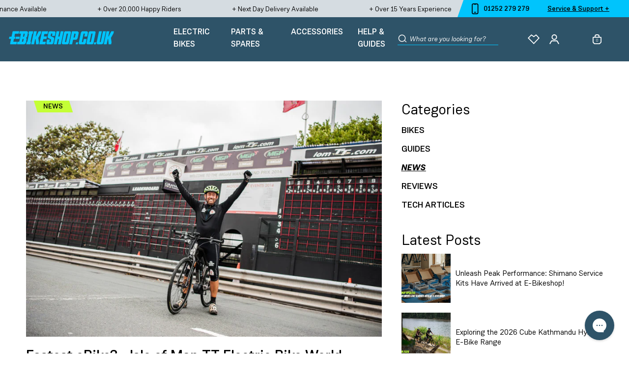

--- FILE ---
content_type: text/html; charset=utf-8
request_url: https://www.e-bikeshop.co.uk/blogs/info/fastest-ebike-world-record-electric-bike
body_size: 88291
content:
<!doctype html>
<html class="no-js" lang="en">
  <head>
    <script defer src="//www.e-bikeshop.co.uk/cdn/shop/t/3/assets/isense-gcm-blocking-script.js?v=184075281458469585981689850008"></script>
<meta charset="utf-8">
    <meta http-equiv="X-UA-Compatible" content="IE=edge">
    <meta name="viewport" content="width=device-width,initial-scale=1">
    <meta name="theme-color" content="">
    <link rel="canonical" href="https://www.e-bikeshop.co.uk/blogs/info/fastest-ebike-world-record-electric-bike">
    <link rel="preconnect" href="https://cdn.shopify.com" crossorigin>
    <script type="text/javascript">
    if(navigator.userAgent.match(/SAMSUNG|Samsung|SGH-[I|N|T]|GT-[I|N]|SM-[A|N|P|T|Z]|SHV-E|SCH-[I|J|R|S]|SPH-L/i)) {
      setTimeout(() => {
        const blendedImage = document.querySelectorAll('.mix-blend-multiply');
        blendedImage.forEach(function(element) {
          element.style.cssText = "mix-blend-mode: normal!important;";
        });
      }, 5000)
    }
    </script><link rel="icon" type="image/png" href="//www.e-bikeshop.co.uk/cdn/shop/files/E-B-Favicon.png?crop=center&height=32&v=1648827173&width=32"><title>Fastest eBike? - E-Bike World Record
&ndash; e-bikeshop.co.uk</title><meta
        name="description"
        content="Last weekend Matt set off to attempt the fastest man round the Isle of Man TT mountain bike course on an electric bike. He managed to smash it by almost.."
    ><script id="globo-script-test">
    </script>
    <script>window.performance && window.performance.mark && window.performance.mark('shopify.content_for_header.start');</script><meta name="facebook-domain-verification" content="ee2dwrorjici68a7bucl9qjcg6ht8n">
<meta name="facebook-domain-verification" content="bx4n9b9db04besnpx6a2o0xbpbv1qd">
<meta id="shopify-digital-wallet" name="shopify-digital-wallet" content="/60948381934/digital_wallets/dialog">
<meta name="shopify-checkout-api-token" content="f972529c9f5562ce8df4e155ac26bcbb">
<meta id="in-context-paypal-metadata" data-shop-id="60948381934" data-venmo-supported="false" data-environment="production" data-locale="en_US" data-paypal-v4="true" data-currency="GBP">
<link rel="alternate" type="application/atom+xml" title="Feed" href="/blogs/info.atom" />
<script async="async" src="/checkouts/internal/preloads.js?locale=en-GB"></script>
<link rel="preconnect" href="https://shop.app" crossorigin="anonymous">
<script async="async" src="https://shop.app/checkouts/internal/preloads.js?locale=en-GB&shop_id=60948381934" crossorigin="anonymous"></script>
<script id="apple-pay-shop-capabilities" type="application/json">{"shopId":60948381934,"countryCode":"GB","currencyCode":"GBP","merchantCapabilities":["supports3DS"],"merchantId":"gid:\/\/shopify\/Shop\/60948381934","merchantName":"e-bikeshop.co.uk","requiredBillingContactFields":["postalAddress","email","phone"],"requiredShippingContactFields":["postalAddress","email","phone"],"shippingType":"shipping","supportedNetworks":["visa","maestro","masterCard"],"total":{"type":"pending","label":"e-bikeshop.co.uk","amount":"1.00"},"shopifyPaymentsEnabled":true,"supportsSubscriptions":true}</script>
<script id="shopify-features" type="application/json">{"accessToken":"f972529c9f5562ce8df4e155ac26bcbb","betas":["rich-media-storefront-analytics"],"domain":"www.e-bikeshop.co.uk","predictiveSearch":true,"shopId":60948381934,"locale":"en"}</script>
<script>var Shopify = Shopify || {};
Shopify.shop = "e-bikeshopuk.myshopify.com";
Shopify.locale = "en";
Shopify.currency = {"active":"GBP","rate":"1.0"};
Shopify.country = "GB";
Shopify.theme = {"name":"🌍 MAIN","id":130207219950,"schema_name":"E-Bikeshop Theme 🍓","schema_version":"1.0.0","theme_store_id":null,"role":"main"};
Shopify.theme.handle = "null";
Shopify.theme.style = {"id":null,"handle":null};
Shopify.cdnHost = "www.e-bikeshop.co.uk/cdn";
Shopify.routes = Shopify.routes || {};
Shopify.routes.root = "/";</script>
<script type="module">!function(o){(o.Shopify=o.Shopify||{}).modules=!0}(window);</script>
<script>!function(o){function n(){var o=[];function n(){o.push(Array.prototype.slice.apply(arguments))}return n.q=o,n}var t=o.Shopify=o.Shopify||{};t.loadFeatures=n(),t.autoloadFeatures=n()}(window);</script>
<script>
  window.ShopifyPay = window.ShopifyPay || {};
  window.ShopifyPay.apiHost = "shop.app\/pay";
  window.ShopifyPay.redirectState = null;
</script>
<script id="shop-js-analytics" type="application/json">{"pageType":"article"}</script>
<script defer="defer" async type="module" src="//www.e-bikeshop.co.uk/cdn/shopifycloud/shop-js/modules/v2/client.init-shop-cart-sync_BApSsMSl.en.esm.js"></script>
<script defer="defer" async type="module" src="//www.e-bikeshop.co.uk/cdn/shopifycloud/shop-js/modules/v2/chunk.common_CBoos6YZ.esm.js"></script>
<script type="module">
  await import("//www.e-bikeshop.co.uk/cdn/shopifycloud/shop-js/modules/v2/client.init-shop-cart-sync_BApSsMSl.en.esm.js");
await import("//www.e-bikeshop.co.uk/cdn/shopifycloud/shop-js/modules/v2/chunk.common_CBoos6YZ.esm.js");

  window.Shopify.SignInWithShop?.initShopCartSync?.({"fedCMEnabled":true,"windoidEnabled":true});

</script>
<script>
  window.Shopify = window.Shopify || {};
  if (!window.Shopify.featureAssets) window.Shopify.featureAssets = {};
  window.Shopify.featureAssets['shop-js'] = {"shop-cart-sync":["modules/v2/client.shop-cart-sync_DJczDl9f.en.esm.js","modules/v2/chunk.common_CBoos6YZ.esm.js"],"init-fed-cm":["modules/v2/client.init-fed-cm_BzwGC0Wi.en.esm.js","modules/v2/chunk.common_CBoos6YZ.esm.js"],"init-windoid":["modules/v2/client.init-windoid_BS26ThXS.en.esm.js","modules/v2/chunk.common_CBoos6YZ.esm.js"],"shop-cash-offers":["modules/v2/client.shop-cash-offers_DthCPNIO.en.esm.js","modules/v2/chunk.common_CBoos6YZ.esm.js","modules/v2/chunk.modal_Bu1hFZFC.esm.js"],"shop-button":["modules/v2/client.shop-button_D_JX508o.en.esm.js","modules/v2/chunk.common_CBoos6YZ.esm.js"],"init-shop-email-lookup-coordinator":["modules/v2/client.init-shop-email-lookup-coordinator_DFwWcvrS.en.esm.js","modules/v2/chunk.common_CBoos6YZ.esm.js"],"shop-toast-manager":["modules/v2/client.shop-toast-manager_tEhgP2F9.en.esm.js","modules/v2/chunk.common_CBoos6YZ.esm.js"],"shop-login-button":["modules/v2/client.shop-login-button_DwLgFT0K.en.esm.js","modules/v2/chunk.common_CBoos6YZ.esm.js","modules/v2/chunk.modal_Bu1hFZFC.esm.js"],"avatar":["modules/v2/client.avatar_BTnouDA3.en.esm.js"],"init-shop-cart-sync":["modules/v2/client.init-shop-cart-sync_BApSsMSl.en.esm.js","modules/v2/chunk.common_CBoos6YZ.esm.js"],"pay-button":["modules/v2/client.pay-button_BuNmcIr_.en.esm.js","modules/v2/chunk.common_CBoos6YZ.esm.js"],"init-shop-for-new-customer-accounts":["modules/v2/client.init-shop-for-new-customer-accounts_DrjXSI53.en.esm.js","modules/v2/client.shop-login-button_DwLgFT0K.en.esm.js","modules/v2/chunk.common_CBoos6YZ.esm.js","modules/v2/chunk.modal_Bu1hFZFC.esm.js"],"init-customer-accounts-sign-up":["modules/v2/client.init-customer-accounts-sign-up_TlVCiykN.en.esm.js","modules/v2/client.shop-login-button_DwLgFT0K.en.esm.js","modules/v2/chunk.common_CBoos6YZ.esm.js","modules/v2/chunk.modal_Bu1hFZFC.esm.js"],"shop-follow-button":["modules/v2/client.shop-follow-button_C5D3XtBb.en.esm.js","modules/v2/chunk.common_CBoos6YZ.esm.js","modules/v2/chunk.modal_Bu1hFZFC.esm.js"],"checkout-modal":["modules/v2/client.checkout-modal_8TC_1FUY.en.esm.js","modules/v2/chunk.common_CBoos6YZ.esm.js","modules/v2/chunk.modal_Bu1hFZFC.esm.js"],"init-customer-accounts":["modules/v2/client.init-customer-accounts_C0Oh2ljF.en.esm.js","modules/v2/client.shop-login-button_DwLgFT0K.en.esm.js","modules/v2/chunk.common_CBoos6YZ.esm.js","modules/v2/chunk.modal_Bu1hFZFC.esm.js"],"lead-capture":["modules/v2/client.lead-capture_Cq0gfm7I.en.esm.js","modules/v2/chunk.common_CBoos6YZ.esm.js","modules/v2/chunk.modal_Bu1hFZFC.esm.js"],"shop-login":["modules/v2/client.shop-login_BmtnoEUo.en.esm.js","modules/v2/chunk.common_CBoos6YZ.esm.js","modules/v2/chunk.modal_Bu1hFZFC.esm.js"],"payment-terms":["modules/v2/client.payment-terms_BHOWV7U_.en.esm.js","modules/v2/chunk.common_CBoos6YZ.esm.js","modules/v2/chunk.modal_Bu1hFZFC.esm.js"]};
</script>
<script>(function() {
  var isLoaded = false;
  function asyncLoad() {
    if (isLoaded) return;
    isLoaded = true;
    var urls = ["\/\/swymv3free-01.azureedge.net\/code\/swym-shopify.js?shop=e-bikeshopuk.myshopify.com","https:\/\/ebike-oms.hotwax.io\/api\/shopify-preorder.min.js?shop=e-bikeshopuk.myshopify.com","https:\/\/searchanise-ef84.kxcdn.com\/widgets\/shopify\/init.js?a=7h9x6O3z1v\u0026shop=e-bikeshopuk.myshopify.com"];
    for (var i = 0; i < urls.length; i++) {
      var s = document.createElement('script');
      s.type = 'text/javascript';
      s.async = true;
      s.src = urls[i];
      var x = document.getElementsByTagName('script')[0];
      x.parentNode.insertBefore(s, x);
    }
  };
  if(window.attachEvent) {
    window.attachEvent('onload', asyncLoad);
  } else {
    window.addEventListener('load', asyncLoad, false);
  }
})();</script>
<script id="__st">var __st={"a":60948381934,"offset":0,"reqid":"75cfb038-d2b5-4e7c-b465-921d0933e16b-1768902794","pageurl":"www.e-bikeshop.co.uk\/blogs\/info\/fastest-ebike-world-record-electric-bike","s":"articles-587151180014","u":"2b6f4c7c5604","p":"article","rtyp":"article","rid":587151180014};</script>
<script>window.ShopifyPaypalV4VisibilityTracking = true;</script>
<script id="captcha-bootstrap">!function(){'use strict';const t='contact',e='account',n='new_comment',o=[[t,t],['blogs',n],['comments',n],[t,'customer']],c=[[e,'customer_login'],[e,'guest_login'],[e,'recover_customer_password'],[e,'create_customer']],r=t=>t.map((([t,e])=>`form[action*='/${t}']:not([data-nocaptcha='true']) input[name='form_type'][value='${e}']`)).join(','),a=t=>()=>t?[...document.querySelectorAll(t)].map((t=>t.form)):[];function s(){const t=[...o],e=r(t);return a(e)}const i='password',u='form_key',d=['recaptcha-v3-token','g-recaptcha-response','h-captcha-response',i],f=()=>{try{return window.sessionStorage}catch{return}},m='__shopify_v',_=t=>t.elements[u];function p(t,e,n=!1){try{const o=window.sessionStorage,c=JSON.parse(o.getItem(e)),{data:r}=function(t){const{data:e,action:n}=t;return t[m]||n?{data:e,action:n}:{data:t,action:n}}(c);for(const[e,n]of Object.entries(r))t.elements[e]&&(t.elements[e].value=n);n&&o.removeItem(e)}catch(o){console.error('form repopulation failed',{error:o})}}const l='form_type',E='cptcha';function T(t){t.dataset[E]=!0}const w=window,h=w.document,L='Shopify',v='ce_forms',y='captcha';let A=!1;((t,e)=>{const n=(g='f06e6c50-85a8-45c8-87d0-21a2b65856fe',I='https://cdn.shopify.com/shopifycloud/storefront-forms-hcaptcha/ce_storefront_forms_captcha_hcaptcha.v1.5.2.iife.js',D={infoText:'Protected by hCaptcha',privacyText:'Privacy',termsText:'Terms'},(t,e,n)=>{const o=w[L][v],c=o.bindForm;if(c)return c(t,g,e,D).then(n);var r;o.q.push([[t,g,e,D],n]),r=I,A||(h.body.append(Object.assign(h.createElement('script'),{id:'captcha-provider',async:!0,src:r})),A=!0)});var g,I,D;w[L]=w[L]||{},w[L][v]=w[L][v]||{},w[L][v].q=[],w[L][y]=w[L][y]||{},w[L][y].protect=function(t,e){n(t,void 0,e),T(t)},Object.freeze(w[L][y]),function(t,e,n,w,h,L){const[v,y,A,g]=function(t,e,n){const i=e?o:[],u=t?c:[],d=[...i,...u],f=r(d),m=r(i),_=r(d.filter((([t,e])=>n.includes(e))));return[a(f),a(m),a(_),s()]}(w,h,L),I=t=>{const e=t.target;return e instanceof HTMLFormElement?e:e&&e.form},D=t=>v().includes(t);t.addEventListener('submit',(t=>{const e=I(t);if(!e)return;const n=D(e)&&!e.dataset.hcaptchaBound&&!e.dataset.recaptchaBound,o=_(e),c=g().includes(e)&&(!o||!o.value);(n||c)&&t.preventDefault(),c&&!n&&(function(t){try{if(!f())return;!function(t){const e=f();if(!e)return;const n=_(t);if(!n)return;const o=n.value;o&&e.removeItem(o)}(t);const e=Array.from(Array(32),(()=>Math.random().toString(36)[2])).join('');!function(t,e){_(t)||t.append(Object.assign(document.createElement('input'),{type:'hidden',name:u})),t.elements[u].value=e}(t,e),function(t,e){const n=f();if(!n)return;const o=[...t.querySelectorAll(`input[type='${i}']`)].map((({name:t})=>t)),c=[...d,...o],r={};for(const[a,s]of new FormData(t).entries())c.includes(a)||(r[a]=s);n.setItem(e,JSON.stringify({[m]:1,action:t.action,data:r}))}(t,e)}catch(e){console.error('failed to persist form',e)}}(e),e.submit())}));const S=(t,e)=>{t&&!t.dataset[E]&&(n(t,e.some((e=>e===t))),T(t))};for(const o of['focusin','change'])t.addEventListener(o,(t=>{const e=I(t);D(e)&&S(e,y())}));const B=e.get('form_key'),M=e.get(l),P=B&&M;t.addEventListener('DOMContentLoaded',(()=>{const t=y();if(P)for(const e of t)e.elements[l].value===M&&p(e,B);[...new Set([...A(),...v().filter((t=>'true'===t.dataset.shopifyCaptcha))])].forEach((e=>S(e,t)))}))}(h,new URLSearchParams(w.location.search),n,t,e,['guest_login'])})(!0,!0)}();</script>
<script integrity="sha256-4kQ18oKyAcykRKYeNunJcIwy7WH5gtpwJnB7kiuLZ1E=" data-source-attribution="shopify.loadfeatures" defer="defer" src="//www.e-bikeshop.co.uk/cdn/shopifycloud/storefront/assets/storefront/load_feature-a0a9edcb.js" crossorigin="anonymous"></script>
<script crossorigin="anonymous" defer="defer" src="//www.e-bikeshop.co.uk/cdn/shopifycloud/storefront/assets/shopify_pay/storefront-65b4c6d7.js?v=20250812"></script>
<script data-source-attribution="shopify.dynamic_checkout.dynamic.init">var Shopify=Shopify||{};Shopify.PaymentButton=Shopify.PaymentButton||{isStorefrontPortableWallets:!0,init:function(){window.Shopify.PaymentButton.init=function(){};var t=document.createElement("script");t.src="https://www.e-bikeshop.co.uk/cdn/shopifycloud/portable-wallets/latest/portable-wallets.en.js",t.type="module",document.head.appendChild(t)}};
</script>
<script data-source-attribution="shopify.dynamic_checkout.buyer_consent">
  function portableWalletsHideBuyerConsent(e){var t=document.getElementById("shopify-buyer-consent"),n=document.getElementById("shopify-subscription-policy-button");t&&n&&(t.classList.add("hidden"),t.setAttribute("aria-hidden","true"),n.removeEventListener("click",e))}function portableWalletsShowBuyerConsent(e){var t=document.getElementById("shopify-buyer-consent"),n=document.getElementById("shopify-subscription-policy-button");t&&n&&(t.classList.remove("hidden"),t.removeAttribute("aria-hidden"),n.addEventListener("click",e))}window.Shopify?.PaymentButton&&(window.Shopify.PaymentButton.hideBuyerConsent=portableWalletsHideBuyerConsent,window.Shopify.PaymentButton.showBuyerConsent=portableWalletsShowBuyerConsent);
</script>
<script data-source-attribution="shopify.dynamic_checkout.cart.bootstrap">document.addEventListener("DOMContentLoaded",(function(){function t(){return document.querySelector("shopify-accelerated-checkout-cart, shopify-accelerated-checkout")}if(t())Shopify.PaymentButton.init();else{new MutationObserver((function(e,n){t()&&(Shopify.PaymentButton.init(),n.disconnect())})).observe(document.body,{childList:!0,subtree:!0})}}));
</script>
<script id='scb4127' type='text/javascript' async='' src='https://www.e-bikeshop.co.uk/cdn/shopifycloud/privacy-banner/storefront-banner.js'></script><link id="shopify-accelerated-checkout-styles" rel="stylesheet" media="screen" href="https://www.e-bikeshop.co.uk/cdn/shopifycloud/portable-wallets/latest/accelerated-checkout-backwards-compat.css" crossorigin="anonymous">
<style id="shopify-accelerated-checkout-cart">
        #shopify-buyer-consent {
  margin-top: 1em;
  display: inline-block;
  width: 100%;
}

#shopify-buyer-consent.hidden {
  display: none;
}

#shopify-subscription-policy-button {
  background: none;
  border: none;
  padding: 0;
  text-decoration: underline;
  font-size: inherit;
  cursor: pointer;
}

#shopify-subscription-policy-button::before {
  box-shadow: none;
}

      </style>

<script>window.performance && window.performance.mark && window.performance.mark('shopify.content_for_header.end');</script>

    <script>document.documentElement.className = document.documentElement.className.replace("no-js", "js");</script><!-- Google Tag Manager -->
<script>(function(w,d,s,l,i){w[l]=w[l]||[];w[l].push({'gtm.start':
new Date().getTime(),event:'gtm.js'});var f=d.getElementsByTagName(s)[0],
j=d.createElement(s),dl=l!='dataLayer'?'&l='+l:'';j.async=true;j.src=
'https://www.googletagmanager.com/gtm.js?id='+i+dl;f.parentNode.insertBefore(j,f);
})(window,document,'script','dataLayer','GTM-PP8GF77');</script>
<!-- End Google Tag Manager --><script>
  window.SwymCallbacks = [];
  window.productsInWishlist = [];

  window.translations = {
    cart: {
      general: {
        preorder_terms_html: "Check this box to agree to our \u003ca href=\"\/pages\/terms-and-returns-information\" target=\"_blank\"\u003eT\u0026C's\u003c\/a\u003e"
      }
    }
  };

  window.theme = {};

  window.shop = {
    permanent_domain: "e-bikeshopuk.myshopify.com"
  };

  window.settings = {
    placeholder_images: {
      "product": "//www.e-bikeshop.co.uk/cdn/shop/files/placeholder_def7c99e-f290-4373-a043-ad79e6812c83.jpg?format=pjpg&v=1645713825&width=500"
    },
    money: {
      code: "GBP",
      symbol: "£",
      moneyFormat: "£{{amount}}",
      moneyWithCurrencyFormat: "£{{amount}} GBP"
    },
    judge_me: {
      public: {
        apiToken: "HOjFZb6BWmwhPeELcFH-oB9A2p0"
      }
    },
    searchanise: {
      apiKey: "7h9x6O3z1v"
    },
    storefront: {
      apiKey: "db4e8ebe807a893daed6b4af7663d2c6",
    },
    online_sizing: {
      settings: {
        apiKey: "$oz_$w807nkbkjgbyfHCYFu4GL.ezDSEZHCtT8QfvSJdL1EVutoyhNOQoa",
        units: "metric",
        roundness: "5px",
        cta: "#00C4FC",
        buttonTextColor: "#FFFFFF",
        primary: "#00C4FC"
      },
      events: {
        confirmSize: {
          callback: function(e) {
            document.dispatchEvent(new CustomEvent("variant-gtin:selected", {
              detail: {
                gtin: e.code
              }
            }));
          }
        }
      }
    }
  };
</script>
<script>(function(w,d,t,r,u){var f,n,i;w[u]=w[u]||[],f=function(){var o={ti:"5663257"};o.q=w[u],w[u]=new UET(o),w[u].push("pageLoad")},n=d.createElement(t),n.src=r,n.async=1,n.onload=n.onreadystatechange=function(){var s=this.readyState;s&&s!=="loaded"&&s!=="complete"||(f(),n.onload=n.onreadystatechange=null)},i=d.getElementsByTagName(t)[0],i.parentNode.insertBefore(n,i)})(window,document,"script","//bat.bing.com/bat.js","uetq");</script>


<link rel="preload" href="//www.e-bikeshop.co.uk/cdn/shop/t/3/assets/theme.css?v=101430624989613826621761817890" as="style">


<link href="//www.e-bikeshop.co.uk/cdn/shop/t/3/assets/theme.css?v=101430624989613826621761817890" rel="stylesheet" type="text/css" media="all" />


    

    
    <meta name="google-site-verification" content="EXIlzNlQfPWRpMcRamtjRszkfPLATyr66tzccvjTUKE" />
    <meta name="google-site-verification" content="B2J3eLFkjwzlSx3OnM9rtrHDec6V5C_uTxXxgxTtTTw" />
    <meta name="msvalidate.01" content="E47981377B59D28B87EBA2D325CF790B" />

    <script type="text/javascript">

    window.dataLayer = window.dataLayer || [];

    window.appStart = function(){

    

    window.productPageHandle = function(){

    var productName = "";

    var productId = "";

    var productPrice = "";

    var productBrand = "";

    var productCollection = "";

    window.dataLayer.push({

    event: 'SEJ_productDetail',

    productName: productName,

    productId: productId,

    productPrice: productPrice,

    productBrand: productBrand,

    productCategory: productCollection,

    });

    };

    

    }

    appStart();

    </script>

      
<!-- Start of Judge.me Core -->
<link rel="dns-prefetch" href="https://cdn.judge.me/">
<script data-cfasync='false' class='jdgm-settings-script'>window.jdgmSettings={"pagination":5,"disable_web_reviews":false,"badge_no_review_text":"No reviews","badge_n_reviews_text":"{{ n }} review/reviews","badge_star_color":"#2e5368","hide_badge_preview_if_no_reviews":true,"badge_hide_text":false,"enforce_center_preview_badge":false,"widget_title":"Customer Reviews \u0026 Questions","widget_open_form_text":"Write a review","widget_close_form_text":"Cancel review","widget_refresh_page_text":"Refresh page","widget_summary_text":"Based on {{ number_of_reviews }} review/reviews","widget_no_review_text":"Be the first to write a review","widget_name_field_text":"Display name","widget_verified_name_field_text":"Verified Name (public)","widget_name_placeholder_text":"Display name","widget_required_field_error_text":"This field is required.","widget_email_field_text":"Email address","widget_verified_email_field_text":"Verified Email (private, can not be edited)","widget_email_placeholder_text":"Your email address","widget_email_field_error_text":"Please enter a valid email address.","widget_rating_field_text":"Rating","widget_review_title_field_text":"Review Title","widget_review_title_placeholder_text":"Give your review a title","widget_review_body_field_text":"Review content","widget_review_body_placeholder_text":"Start writing here...","widget_pictures_field_text":"Picture/Video (optional)","widget_submit_review_text":"Submit Review","widget_submit_verified_review_text":"Submit Verified Review","widget_submit_success_msg_with_auto_publish":"Thank you! Please refresh the page in a few moments to see your review. You can remove or edit your review by logging into \u003ca href='https://judge.me/login' target='_blank' rel='nofollow noopener'\u003eJudge.me\u003c/a\u003e","widget_submit_success_msg_no_auto_publish":"Thank you! Your review will be published as soon as it is approved by the shop admin. You can remove or edit your review by logging into \u003ca href='https://judge.me/login' target='_blank' rel='nofollow noopener'\u003eJudge.me\u003c/a\u003e","widget_show_default_reviews_out_of_total_text":"Showing {{ n_reviews_shown }} out of {{ n_reviews }} reviews.","widget_show_all_link_text":"Show all","widget_show_less_link_text":"Show less","widget_author_said_text":"{{ reviewer_name }} said:","widget_days_text":"{{ n }} days ago","widget_weeks_text":"{{ n }} week/weeks ago","widget_months_text":"{{ n }} month/months ago","widget_years_text":"{{ n }} year/years ago","widget_yesterday_text":"Yesterday","widget_today_text":"Today","widget_replied_text":"\u003e\u003e {{ shop_name }} replied:","widget_read_more_text":"Read more","widget_reviewer_name_as_initial":"","widget_rating_filter_color":"","widget_rating_filter_see_all_text":"See all reviews","widget_sorting_most_recent_text":"Most Recent","widget_sorting_highest_rating_text":"Highest Rating","widget_sorting_lowest_rating_text":"Lowest Rating","widget_sorting_with_pictures_text":"Only Pictures","widget_sorting_most_helpful_text":"Most Helpful","widget_open_question_form_text":"Ask a question","widget_reviews_subtab_text":"Reviews","widget_questions_subtab_text":"Questions","widget_question_label_text":"Question","widget_answer_label_text":"Answer","widget_question_placeholder_text":"Write your question here","widget_submit_question_text":"Submit Question","widget_question_submit_success_text":"Thank you for your question! We will notify you once it gets answered.","widget_star_color":"#2e5368","verified_badge_text":"Verified","verified_badge_bg_color":"","verified_badge_text_color":"","verified_badge_placement":"left-of-reviewer-name","widget_review_max_height":3,"widget_hide_border":false,"widget_social_share":false,"widget_thumb":false,"widget_review_location_show":false,"widget_location_format":"country_iso_code","all_reviews_include_out_of_store_products":true,"all_reviews_out_of_store_text":"(out of store)","all_reviews_pagination":100,"all_reviews_product_name_prefix_text":"about - ","enable_review_pictures":true,"enable_question_anwser":true,"widget_theme":"align","review_date_format":"dd/mm/yy","default_sort_method":"most-recent","widget_product_reviews_subtab_text":"Product Reviews","widget_shop_reviews_subtab_text":"Shop Reviews","widget_other_products_reviews_text":"Reviews for other products","widget_store_reviews_subtab_text":"Store reviews","widget_no_store_reviews_text":"This store hasn't received any reviews yet","widget_web_restriction_product_reviews_text":"This product hasn't received any reviews yet","widget_no_items_text":"No items found","widget_show_more_text":"Show more","widget_write_a_store_review_text":"Write a Store Review","widget_other_languages_heading":"Reviews in Other Languages","widget_translate_review_text":"Translate review to {{ language }}","widget_translating_review_text":"Translating...","widget_show_original_translation_text":"Show original ({{ language }})","widget_translate_review_failed_text":"Review couldn't be translated.","widget_translate_review_retry_text":"Retry","widget_translate_review_try_again_later_text":"Try again later","show_product_url_for_grouped_product":false,"widget_sorting_pictures_first_text":"Pictures First","show_pictures_on_all_rev_page_mobile":false,"show_pictures_on_all_rev_page_desktop":true,"floating_tab_hide_mobile_install_preference":false,"floating_tab_button_name":"★ Reviews","floating_tab_title":"Let customers speak for us","floating_tab_button_color":"","floating_tab_button_background_color":"","floating_tab_url":"","floating_tab_url_enabled":false,"floating_tab_tab_style":"text","all_reviews_text_badge_text":"Customers rate us {{ shop.metafields.judgeme.all_reviews_rating | round: 1 }}/5 based on {{ shop.metafields.judgeme.all_reviews_count }} reviews.","all_reviews_text_badge_text_branded_style":"{{ shop.metafields.judgeme.all_reviews_rating | round: 1 }} out of 5 stars based on {{ shop.metafields.judgeme.all_reviews_count }} reviews","is_all_reviews_text_badge_a_link":false,"show_stars_for_all_reviews_text_badge":false,"all_reviews_text_badge_url":"","all_reviews_text_style":"text","all_reviews_text_color_style":"judgeme_brand_color","all_reviews_text_color":"#108474","all_reviews_text_show_jm_brand":true,"featured_carousel_show_header":true,"featured_carousel_title":"Let customers speak for us","testimonials_carousel_title":"Customers are saying","videos_carousel_title":"Real customer stories","cards_carousel_title":"Customers are saying","featured_carousel_count_text":"from {{ n }} reviews","featured_carousel_add_link_to_all_reviews_page":false,"featured_carousel_url":"","featured_carousel_show_images":false,"featured_carousel_autoslide_interval":5,"featured_carousel_arrows_on_the_sides":false,"featured_carousel_height":250,"featured_carousel_width":80,"featured_carousel_image_size":0,"featured_carousel_image_height":250,"featured_carousel_arrow_color":"#000000","verified_count_badge_style":"vintage","verified_count_badge_orientation":"horizontal","verified_count_badge_color_style":"judgeme_brand_color","verified_count_badge_color":"#108474","is_verified_count_badge_a_link":false,"verified_count_badge_url":"","verified_count_badge_show_jm_brand":true,"widget_rating_preset_default":5,"widget_first_sub_tab":"product-reviews","widget_show_histogram":true,"widget_histogram_use_custom_color":false,"widget_pagination_use_custom_color":false,"widget_star_use_custom_color":true,"widget_verified_badge_use_custom_color":false,"widget_write_review_use_custom_color":false,"picture_reminder_submit_button":"Upload Pictures","enable_review_videos":false,"mute_video_by_default":false,"widget_sorting_videos_first_text":"Videos First","widget_review_pending_text":"Pending","featured_carousel_items_for_large_screen":3,"social_share_options_order":"Facebook,Twitter","remove_microdata_snippet":false,"disable_json_ld":false,"enable_json_ld_products":false,"preview_badge_show_question_text":true,"preview_badge_no_question_text":"No questions","preview_badge_n_question_text":"{{ number_of_questions }} question/questions","qa_badge_show_icon":true,"qa_badge_icon_color":"#4c0d1c","qa_badge_position":"same-row","remove_judgeme_branding":false,"widget_add_search_bar":false,"widget_search_bar_placeholder":"Search","widget_sorting_verified_only_text":"Verified only","featured_carousel_theme":"default","featured_carousel_show_rating":true,"featured_carousel_show_title":false,"featured_carousel_show_body":true,"featured_carousel_show_date":false,"featured_carousel_show_reviewer":true,"featured_carousel_show_product":false,"featured_carousel_header_background_color":"#108474","featured_carousel_header_text_color":"#ffffff","featured_carousel_name_product_separator":"reviewed","featured_carousel_full_star_background":"#108474","featured_carousel_empty_star_background":"#dadada","featured_carousel_vertical_theme_background":"#f9fafb","featured_carousel_verified_badge_enable":false,"featured_carousel_verified_badge_color":"#108474","featured_carousel_border_style":"round","featured_carousel_review_line_length_limit":3,"featured_carousel_more_reviews_button_text":"Read more reviews","featured_carousel_view_product_button_text":"View product","all_reviews_page_load_reviews_on":"scroll","all_reviews_page_load_more_text":"Load More Reviews","disable_fb_tab_reviews":false,"enable_ajax_cdn_cache":false,"widget_public_name_text":"displayed publicly like","default_reviewer_name":"John Smith","default_reviewer_name_has_non_latin":true,"widget_reviewer_anonymous":"Anonymous","medals_widget_title":"Judge.me Review Medals","medals_widget_background_color":"#f9fafb","medals_widget_position":"footer_all_pages","medals_widget_border_color":"#f9fafb","medals_widget_verified_text_position":"left","medals_widget_use_monochromatic_version":false,"medals_widget_elements_color":"#108474","show_reviewer_avatar":true,"widget_invalid_yt_video_url_error_text":"Not a YouTube video URL","widget_max_length_field_error_text":"Please enter no more than {0} characters.","widget_show_country_flag":false,"widget_show_collected_via_shop_app":true,"widget_verified_by_shop_badge_style":"light","widget_verified_by_shop_text":"Verified by Shop","widget_show_photo_gallery":false,"widget_load_with_code_splitting":true,"widget_ugc_install_preference":false,"widget_ugc_title":"Made by us, Shared by you","widget_ugc_subtitle":"Tag us to see your picture featured in our page","widget_ugc_arrows_color":"#ffffff","widget_ugc_primary_button_text":"Buy Now","widget_ugc_primary_button_background_color":"#108474","widget_ugc_primary_button_text_color":"#ffffff","widget_ugc_primary_button_border_width":"0","widget_ugc_primary_button_border_style":"none","widget_ugc_primary_button_border_color":"#108474","widget_ugc_primary_button_border_radius":"25","widget_ugc_secondary_button_text":"Load More","widget_ugc_secondary_button_background_color":"#ffffff","widget_ugc_secondary_button_text_color":"#108474","widget_ugc_secondary_button_border_width":"2","widget_ugc_secondary_button_border_style":"solid","widget_ugc_secondary_button_border_color":"#108474","widget_ugc_secondary_button_border_radius":"25","widget_ugc_reviews_button_text":"View Reviews","widget_ugc_reviews_button_background_color":"#ffffff","widget_ugc_reviews_button_text_color":"#108474","widget_ugc_reviews_button_border_width":"2","widget_ugc_reviews_button_border_style":"solid","widget_ugc_reviews_button_border_color":"#108474","widget_ugc_reviews_button_border_radius":"25","widget_ugc_reviews_button_link_to":"judgeme-reviews-page","widget_ugc_show_post_date":true,"widget_ugc_max_width":"800","widget_rating_metafield_value_type":true,"widget_primary_color":"#108474","widget_enable_secondary_color":false,"widget_secondary_color":"#edf5f5","widget_summary_average_rating_text":"{{ average_rating }} out of 5","widget_media_grid_title":"Customer photos \u0026 videos","widget_media_grid_see_more_text":"See more","widget_round_style":false,"widget_show_product_medals":true,"widget_verified_by_judgeme_text":"Verified by Judge.me","widget_show_store_medals":true,"widget_verified_by_judgeme_text_in_store_medals":"Verified by Judge.me","widget_media_field_exceed_quantity_message":"Sorry, we can only accept {{ max_media }} for one review.","widget_media_field_exceed_limit_message":"{{ file_name }} is too large, please select a {{ media_type }} less than {{ size_limit }}MB.","widget_review_submitted_text":"Review Submitted!","widget_question_submitted_text":"Question Submitted!","widget_close_form_text_question":"Cancel","widget_write_your_answer_here_text":"Write your answer here","widget_enabled_branded_link":true,"widget_show_collected_by_judgeme":false,"widget_reviewer_name_color":"","widget_write_review_text_color":"","widget_write_review_bg_color":"","widget_collected_by_judgeme_text":"collected by Judge.me","widget_pagination_type":"standard","widget_load_more_text":"Load More","widget_load_more_color":"#108474","widget_full_review_text":"Full Review","widget_read_more_reviews_text":"Read More Reviews","widget_read_questions_text":"Read Questions","widget_questions_and_answers_text":"Questions \u0026 Answers","widget_verified_by_text":"Verified by","widget_verified_text":"Verified","widget_number_of_reviews_text":"{{ number_of_reviews }} reviews","widget_back_button_text":"Back","widget_next_button_text":"Next","widget_custom_forms_filter_button":"Filters","custom_forms_style":"vertical","widget_show_review_information":false,"how_reviews_are_collected":"How reviews are collected?","widget_show_review_keywords":false,"widget_gdpr_statement":"How we use your data: We'll only contact you about the review you left, and only if necessary. By submitting your review, you agree to Judge.me's \u003ca href='https://judge.me/terms' target='_blank' rel='nofollow noopener'\u003eterms\u003c/a\u003e, \u003ca href='https://judge.me/privacy' target='_blank' rel='nofollow noopener'\u003eprivacy\u003c/a\u003e and \u003ca href='https://judge.me/content-policy' target='_blank' rel='nofollow noopener'\u003econtent\u003c/a\u003e policies.","widget_multilingual_sorting_enabled":false,"widget_translate_review_content_enabled":false,"widget_translate_review_content_method":"manual","popup_widget_review_selection":"automatically_with_pictures","popup_widget_round_border_style":true,"popup_widget_show_title":true,"popup_widget_show_body":true,"popup_widget_show_reviewer":false,"popup_widget_show_product":true,"popup_widget_show_pictures":true,"popup_widget_use_review_picture":true,"popup_widget_show_on_home_page":true,"popup_widget_show_on_product_page":true,"popup_widget_show_on_collection_page":true,"popup_widget_show_on_cart_page":true,"popup_widget_position":"bottom_left","popup_widget_first_review_delay":5,"popup_widget_duration":5,"popup_widget_interval":5,"popup_widget_review_count":5,"popup_widget_hide_on_mobile":true,"review_snippet_widget_round_border_style":true,"review_snippet_widget_card_color":"#FFFFFF","review_snippet_widget_slider_arrows_background_color":"#FFFFFF","review_snippet_widget_slider_arrows_color":"#000000","review_snippet_widget_star_color":"#108474","show_product_variant":false,"all_reviews_product_variant_label_text":"Variant: ","widget_show_verified_branding":false,"widget_ai_summary_title":"Customers say","widget_ai_summary_disclaimer":"AI-powered review summary based on recent customer reviews","widget_show_ai_summary":false,"widget_show_ai_summary_bg":false,"widget_show_review_title_input":true,"redirect_reviewers_invited_via_email":"review_widget","request_store_review_after_product_review":false,"request_review_other_products_in_order":false,"review_form_color_scheme":"default","review_form_corner_style":"square","review_form_star_color":{},"review_form_text_color":"#333333","review_form_background_color":"#ffffff","review_form_field_background_color":"#fafafa","review_form_button_color":{},"review_form_button_text_color":"#ffffff","review_form_modal_overlay_color":"#000000","review_content_screen_title_text":"How would you rate this product?","review_content_introduction_text":"We would love it if you would share a bit about your experience.","store_review_form_title_text":"How would you rate this store?","store_review_form_introduction_text":"We would love it if you would share a bit about your experience.","show_review_guidance_text":true,"one_star_review_guidance_text":"Poor","five_star_review_guidance_text":"Great","customer_information_screen_title_text":"About you","customer_information_introduction_text":"Please tell us more about you.","custom_questions_screen_title_text":"Your experience in more detail","custom_questions_introduction_text":"Here are a few questions to help us understand more about your experience.","review_submitted_screen_title_text":"Thanks for your review!","review_submitted_screen_thank_you_text":"We are processing it and it will appear on the store soon.","review_submitted_screen_email_verification_text":"Please confirm your email by clicking the link we just sent you. This helps us keep reviews authentic.","review_submitted_request_store_review_text":"Would you like to share your experience of shopping with us?","review_submitted_review_other_products_text":"Would you like to review these products?","store_review_screen_title_text":"Would you like to share your experience of shopping with us?","store_review_introduction_text":"We value your feedback and use it to improve. Please share any thoughts or suggestions you have.","reviewer_media_screen_title_picture_text":"Share a picture","reviewer_media_introduction_picture_text":"Upload a photo to support your review.","reviewer_media_screen_title_video_text":"Share a video","reviewer_media_introduction_video_text":"Upload a video to support your review.","reviewer_media_screen_title_picture_or_video_text":"Share a picture or video","reviewer_media_introduction_picture_or_video_text":"Upload a photo or video to support your review.","reviewer_media_youtube_url_text":"Paste your Youtube URL here","advanced_settings_next_step_button_text":"Next","advanced_settings_close_review_button_text":"Close","modal_write_review_flow":false,"write_review_flow_required_text":"Required","write_review_flow_privacy_message_text":"We respect your privacy.","write_review_flow_anonymous_text":"Post review as anonymous","write_review_flow_visibility_text":"This won't be visible to other customers.","write_review_flow_multiple_selection_help_text":"Select as many as you like","write_review_flow_single_selection_help_text":"Select one option","write_review_flow_required_field_error_text":"This field is required","write_review_flow_invalid_email_error_text":"Please enter a valid email address","write_review_flow_max_length_error_text":"Max. {{ max_length }} characters.","write_review_flow_media_upload_text":"\u003cb\u003eClick to upload\u003c/b\u003e or drag and drop","write_review_flow_gdpr_statement":"We'll only contact you about your review if necessary. By submitting your review, you agree to our \u003ca href='https://judge.me/terms' target='_blank' rel='nofollow noopener'\u003eterms and conditions\u003c/a\u003e and \u003ca href='https://judge.me/privacy' target='_blank' rel='nofollow noopener'\u003eprivacy policy\u003c/a\u003e.","rating_only_reviews_enabled":false,"show_negative_reviews_help_screen":false,"new_review_flow_help_screen_rating_threshold":3,"negative_review_resolution_screen_title_text":"Tell us more","negative_review_resolution_text":"Your experience matters to us. If there were issues with your purchase, we're here to help. Feel free to reach out to us, we'd love the opportunity to make things right.","negative_review_resolution_button_text":"Contact us","negative_review_resolution_proceed_with_review_text":"Leave a review","negative_review_resolution_subject":"Issue with purchase from {{ shop_name }}.{{ order_name }}","preview_badge_collection_page_install_status":false,"widget_review_custom_css":"#judgeme_product_reviews{\n    width: 100% !important;\n    max-width: none !important;\n}","preview_badge_custom_css":"","preview_badge_stars_count":"5-stars","featured_carousel_custom_css":"","floating_tab_custom_css":"","all_reviews_widget_custom_css":"","medals_widget_custom_css":"","verified_badge_custom_css":"","all_reviews_text_custom_css":"","transparency_badges_collected_via_store_invite":false,"transparency_badges_from_another_provider":false,"transparency_badges_collected_from_store_visitor":false,"transparency_badges_collected_by_verified_review_provider":false,"transparency_badges_earned_reward":false,"transparency_badges_collected_via_store_invite_text":"Review collected via store invitation","transparency_badges_from_another_provider_text":"Review collected from another provider","transparency_badges_collected_from_store_visitor_text":"Review collected from a store visitor","transparency_badges_written_in_google_text":"Review written in Google","transparency_badges_written_in_etsy_text":"Review written in Etsy","transparency_badges_written_in_shop_app_text":"Review written in Shop App","transparency_badges_earned_reward_text":"Review earned a reward for future purchase","product_review_widget_per_page":10,"widget_store_review_label_text":"Review about the store","checkout_comment_extension_title_on_product_page":"Customer Comments","checkout_comment_extension_num_latest_comment_show":5,"checkout_comment_extension_format":"name_and_timestamp","checkout_comment_customer_name":"last_initial","checkout_comment_comment_notification":true,"preview_badge_collection_page_install_preference":false,"preview_badge_home_page_install_preference":false,"preview_badge_product_page_install_preference":false,"review_widget_install_preference":"","review_carousel_install_preference":false,"floating_reviews_tab_install_preference":"none","verified_reviews_count_badge_install_preference":false,"all_reviews_text_install_preference":false,"review_widget_best_location":false,"judgeme_medals_install_preference":false,"review_widget_revamp_enabled":false,"review_widget_qna_enabled":false,"review_widget_header_theme":"minimal","review_widget_widget_title_enabled":true,"review_widget_header_text_size":"medium","review_widget_header_text_weight":"regular","review_widget_average_rating_style":"compact","review_widget_bar_chart_enabled":true,"review_widget_bar_chart_type":"numbers","review_widget_bar_chart_style":"standard","review_widget_expanded_media_gallery_enabled":false,"review_widget_reviews_section_theme":"standard","review_widget_image_style":"thumbnails","review_widget_review_image_ratio":"square","review_widget_stars_size":"medium","review_widget_verified_badge":"standard_text","review_widget_review_title_text_size":"medium","review_widget_review_text_size":"medium","review_widget_review_text_length":"medium","review_widget_number_of_columns_desktop":3,"review_widget_carousel_transition_speed":5,"review_widget_custom_questions_answers_display":"always","review_widget_button_text_color":"#FFFFFF","review_widget_text_color":"#000000","review_widget_lighter_text_color":"#7B7B7B","review_widget_corner_styling":"soft","review_widget_review_word_singular":"review","review_widget_review_word_plural":"reviews","review_widget_voting_label":"Helpful?","review_widget_shop_reply_label":"Reply from {{ shop_name }}:","review_widget_filters_title":"Filters","qna_widget_question_word_singular":"Question","qna_widget_question_word_plural":"Questions","qna_widget_answer_reply_label":"Answer from {{ answerer_name }}:","qna_content_screen_title_text":"Ask a question about this product","qna_widget_question_required_field_error_text":"Please enter your question.","qna_widget_flow_gdpr_statement":"We'll only contact you about your question if necessary. By submitting your question, you agree to our \u003ca href='https://judge.me/terms' target='_blank' rel='nofollow noopener'\u003eterms and conditions\u003c/a\u003e and \u003ca href='https://judge.me/privacy' target='_blank' rel='nofollow noopener'\u003eprivacy policy\u003c/a\u003e.","qna_widget_question_submitted_text":"Thanks for your question!","qna_widget_close_form_text_question":"Close","qna_widget_question_submit_success_text":"We’ll notify you by email when your question is answered.","all_reviews_widget_v2025_enabled":false,"all_reviews_widget_v2025_header_theme":"default","all_reviews_widget_v2025_widget_title_enabled":true,"all_reviews_widget_v2025_header_text_size":"medium","all_reviews_widget_v2025_header_text_weight":"regular","all_reviews_widget_v2025_average_rating_style":"compact","all_reviews_widget_v2025_bar_chart_enabled":true,"all_reviews_widget_v2025_bar_chart_type":"numbers","all_reviews_widget_v2025_bar_chart_style":"standard","all_reviews_widget_v2025_expanded_media_gallery_enabled":false,"all_reviews_widget_v2025_show_store_medals":true,"all_reviews_widget_v2025_show_photo_gallery":true,"all_reviews_widget_v2025_show_review_keywords":false,"all_reviews_widget_v2025_show_ai_summary":false,"all_reviews_widget_v2025_show_ai_summary_bg":false,"all_reviews_widget_v2025_add_search_bar":false,"all_reviews_widget_v2025_default_sort_method":"most-recent","all_reviews_widget_v2025_reviews_per_page":10,"all_reviews_widget_v2025_reviews_section_theme":"default","all_reviews_widget_v2025_image_style":"thumbnails","all_reviews_widget_v2025_review_image_ratio":"square","all_reviews_widget_v2025_stars_size":"medium","all_reviews_widget_v2025_verified_badge":"bold_badge","all_reviews_widget_v2025_review_title_text_size":"medium","all_reviews_widget_v2025_review_text_size":"medium","all_reviews_widget_v2025_review_text_length":"medium","all_reviews_widget_v2025_number_of_columns_desktop":3,"all_reviews_widget_v2025_carousel_transition_speed":5,"all_reviews_widget_v2025_custom_questions_answers_display":"always","all_reviews_widget_v2025_show_product_variant":false,"all_reviews_widget_v2025_show_reviewer_avatar":true,"all_reviews_widget_v2025_reviewer_name_as_initial":"","all_reviews_widget_v2025_review_location_show":false,"all_reviews_widget_v2025_location_format":"","all_reviews_widget_v2025_show_country_flag":false,"all_reviews_widget_v2025_verified_by_shop_badge_style":"light","all_reviews_widget_v2025_social_share":false,"all_reviews_widget_v2025_social_share_options_order":"Facebook,Twitter,LinkedIn,Pinterest","all_reviews_widget_v2025_pagination_type":"standard","all_reviews_widget_v2025_button_text_color":"#FFFFFF","all_reviews_widget_v2025_text_color":"#000000","all_reviews_widget_v2025_lighter_text_color":"#7B7B7B","all_reviews_widget_v2025_corner_styling":"soft","all_reviews_widget_v2025_title":"Customer reviews","all_reviews_widget_v2025_ai_summary_title":"Customers say about this store","all_reviews_widget_v2025_no_review_text":"Be the first to write a review","platform":"shopify","branding_url":"https://app.judge.me/reviews/stores/e-bikeshop.com","branding_text":"Powered by Judge.me","locale":"en","reply_name":"e-bikeshop.co.uk","widget_version":"2.1","footer":true,"autopublish":true,"review_dates":true,"enable_custom_form":false,"shop_use_review_site":true,"shop_locale":"en","enable_multi_locales_translations":true,"show_review_title_input":true,"review_verification_email_status":"always","can_be_branded":true,"reply_name_text":"e-bikeshop.co.uk"};</script> <style class='jdgm-settings-style'>.jdgm-xx{left:0}:not(.jdgm-prev-badge__stars)>.jdgm-star{color:#2e5368}.jdgm-histogram .jdgm-star.jdgm-star{color:#2e5368}.jdgm-preview-badge .jdgm-star.jdgm-star{color:#2e5368}.jdgm-prev-badge[data-average-rating='0.00']{display:none !important}.jdgm-author-all-initials{display:none !important}.jdgm-author-last-initial{display:none !important}.jdgm-rev-widg__title{visibility:hidden}.jdgm-rev-widg__summary-text{visibility:hidden}.jdgm-prev-badge__text{visibility:hidden}.jdgm-rev__replier:before{content:'e-bikeshop.co.uk'}.jdgm-rev__prod-link-prefix:before{content:'about - '}.jdgm-rev__variant-label:before{content:'Variant: '}.jdgm-rev__out-of-store-text:before{content:'(out of store)'}.jdgm-all-reviews-page__wrapper .jdgm-rev__content{min-height:120px}@media only screen and (max-width: 768px){.jdgm-rev__pics .jdgm-rev_all-rev-page-picture-separator,.jdgm-rev__pics .jdgm-rev__product-picture{display:none}}.jdgm-preview-badge[data-template="product"]{display:none !important}.jdgm-preview-badge[data-template="collection"]{display:none !important}.jdgm-preview-badge[data-template="index"]{display:none !important}.jdgm-review-widget[data-from-snippet="true"]{display:none !important}.jdgm-verified-count-badget[data-from-snippet="true"]{display:none !important}.jdgm-carousel-wrapper[data-from-snippet="true"]{display:none !important}.jdgm-all-reviews-text[data-from-snippet="true"]{display:none !important}.jdgm-medals-section[data-from-snippet="true"]{display:none !important}.jdgm-ugc-media-wrapper[data-from-snippet="true"]{display:none !important}.jdgm-rev__transparency-badge[data-badge-type="review_collected_via_store_invitation"]{display:none !important}.jdgm-rev__transparency-badge[data-badge-type="review_collected_from_another_provider"]{display:none !important}.jdgm-rev__transparency-badge[data-badge-type="review_collected_from_store_visitor"]{display:none !important}.jdgm-rev__transparency-badge[data-badge-type="review_written_in_etsy"]{display:none !important}.jdgm-rev__transparency-badge[data-badge-type="review_written_in_google_business"]{display:none !important}.jdgm-rev__transparency-badge[data-badge-type="review_written_in_shop_app"]{display:none !important}.jdgm-rev__transparency-badge[data-badge-type="review_earned_for_future_purchase"]{display:none !important}
</style> <style class='jdgm-settings-style'>.jdgm-review-widget #judgeme_product_reviews{width:100% !important;max-width:none !important}
</style> <link id="judgeme_widget_align_css" rel="stylesheet" type="text/css" media="nope!" onload="this.media='all'" href="https://cdnwidget.judge.me/shopify_v2/align.css">

  
  
  
  <style class='jdgm-miracle-styles'>
  @-webkit-keyframes jdgm-spin{0%{-webkit-transform:rotate(0deg);-ms-transform:rotate(0deg);transform:rotate(0deg)}100%{-webkit-transform:rotate(359deg);-ms-transform:rotate(359deg);transform:rotate(359deg)}}@keyframes jdgm-spin{0%{-webkit-transform:rotate(0deg);-ms-transform:rotate(0deg);transform:rotate(0deg)}100%{-webkit-transform:rotate(359deg);-ms-transform:rotate(359deg);transform:rotate(359deg)}}@font-face{font-family:'JudgemeStar';src:url("[data-uri]") format("woff");font-weight:normal;font-style:normal}.jdgm-star{font-family:'JudgemeStar';display:inline !important;text-decoration:none !important;padding:0 4px 0 0 !important;margin:0 !important;font-weight:bold;opacity:1;-webkit-font-smoothing:antialiased;-moz-osx-font-smoothing:grayscale}.jdgm-star:hover{opacity:1}.jdgm-star:last-of-type{padding:0 !important}.jdgm-star.jdgm--on:before{content:"\e000"}.jdgm-star.jdgm--off:before{content:"\e001"}.jdgm-star.jdgm--half:before{content:"\e002"}.jdgm-widget *{margin:0;line-height:1.4;-webkit-box-sizing:border-box;-moz-box-sizing:border-box;box-sizing:border-box;-webkit-overflow-scrolling:touch}.jdgm-hidden{display:none !important;visibility:hidden !important}.jdgm-temp-hidden{display:none}.jdgm-spinner{width:40px;height:40px;margin:auto;border-radius:50%;border-top:2px solid #eee;border-right:2px solid #eee;border-bottom:2px solid #eee;border-left:2px solid #ccc;-webkit-animation:jdgm-spin 0.8s infinite linear;animation:jdgm-spin 0.8s infinite linear}.jdgm-prev-badge{display:block !important}

</style>


  
  
   


<script data-cfasync='false' class='jdgm-script'>
!function(e){window.jdgm=window.jdgm||{},jdgm.CDN_HOST="https://cdn.judge.me/",
jdgm.docReady=function(d){(e.attachEvent?"complete"===e.readyState:"loading"!==e.readyState)?
setTimeout(d,0):e.addEventListener("DOMContentLoaded",d)},jdgm.loadCSS=function(d,t,o,s){
!o&&jdgm.loadCSS.requestedUrls.indexOf(d)>=0||(jdgm.loadCSS.requestedUrls.push(d),
(s=e.createElement("link")).rel="stylesheet",s.class="jdgm-stylesheet",s.media="nope!",
s.href=d,s.onload=function(){this.media="all",t&&setTimeout(t)},e.body.appendChild(s))},
jdgm.loadCSS.requestedUrls=[],jdgm.loadJS=function(e,d){var t=new XMLHttpRequest;
t.onreadystatechange=function(){4===t.readyState&&(Function(t.response)(),d&&d(t.response))},
t.open("GET",e),t.send()},jdgm.docReady((function(){(window.jdgmLoadCSS||e.querySelectorAll(
".jdgm-widget, .jdgm-all-reviews-page").length>0)&&(jdgmSettings.widget_load_with_code_splitting?
parseFloat(jdgmSettings.widget_version)>=3?jdgm.loadCSS(jdgm.CDN_HOST+"widget_v3/base.css"):
jdgm.loadCSS(jdgm.CDN_HOST+"widget/base.css"):jdgm.loadCSS(jdgm.CDN_HOST+"shopify_v2.css"),
jdgm.loadJS(jdgm.CDN_HOST+"loader.js"))}))}(document);
</script>

<noscript><link rel="stylesheet" type="text/css" media="all" href="https://cdn.judge.me/shopify_v2.css"></noscript>
<!-- End of Judge.me Core -->



  <link rel="apple-touch-icon" href="https://cdn.shopify.com/s/files/1/0609/4838/1934/files/E-B-apple-touch-icon.png?v=1687897832">

  <script type="text/javascript">
(function() {window.flockr = window.flockr || {};window.flockr.key="ebikeshop";var head = document.getElementsByTagName('head')[0];var script = document.createElement("script");script.src = 'https://cdn.flockr.co/flockr-client.min.js';script.type = 'text/javascript';head.appendChild(script);})();
</script>
<meta name="seobility" content="5d1b92e27575b8532932582307fcfd10">
       
        <!-- BEGIN app block: shopify://apps/klaviyo-email-marketing-sms/blocks/klaviyo-onsite-embed/2632fe16-c075-4321-a88b-50b567f42507 -->












  <script async src="https://static.klaviyo.com/onsite/js/T26ZgT/klaviyo.js?company_id=T26ZgT"></script>
  <script>!function(){if(!window.klaviyo){window._klOnsite=window._klOnsite||[];try{window.klaviyo=new Proxy({},{get:function(n,i){return"push"===i?function(){var n;(n=window._klOnsite).push.apply(n,arguments)}:function(){for(var n=arguments.length,o=new Array(n),w=0;w<n;w++)o[w]=arguments[w];var t="function"==typeof o[o.length-1]?o.pop():void 0,e=new Promise((function(n){window._klOnsite.push([i].concat(o,[function(i){t&&t(i),n(i)}]))}));return e}}})}catch(n){window.klaviyo=window.klaviyo||[],window.klaviyo.push=function(){var n;(n=window._klOnsite).push.apply(n,arguments)}}}}();</script>

  




  <script>
    window.klaviyoReviewsProductDesignMode = false
  </script>







<!-- END app block --><!-- BEGIN app block: shopify://apps/tipo-related-products/blocks/app-embed/75cf2d86-3988-45e7-8f28-ada23c99704f --><script type="text/javascript">
  
    
    
    var Globo = Globo || {};
    window.Globo.RelatedProducts = window.Globo.RelatedProducts || {}; window.moneyFormat = "£{{amount}}"; window.shopCurrency = "GBP";
    window.globoRelatedProductsConfig = {
      __webpack_public_path__ : "https://cdn.shopify.com/extensions/019a6293-eea2-75db-9d64-cc7878a1288f/related-test-cli3-121/assets/", apiUrl: "https://related-products.globo.io/api", alternateApiUrl: "https://related-products.globo.io",
      shop: "e-bikeshopuk.myshopify.com", domain: "www.e-bikeshop.co.uk",themeOs20: true, page: 'article',
      customer:null,
      urls:  { search: "\/search", collection: "\/collections" },
      translation: {"add_to_cart":"Add to cart","added_to_cart":"Added to cart","add_selected_to_cart":"Add selected to cart","added_selected_to_cart":"Added selected to cart","sale":"Sale","total_price":"Total price:","this_item":"This item:","sold_out":"Sold out","add_to_cart_short":"ADD","added_to_cart_short":"ADDED"},
      settings: {"hidewatermark":false,"redirect":true,"new_tab":true,"image_ratio":"500:500","hidden_tags":null,"exclude_tags":null,"hidden_collections":null,"carousel_autoplay":true,"carousel_disable_in_mobile":false,"carousel_items":"5","hideprice":false,"discount":{"enable":false,"condition":"any","type":"percentage","value":10},"sold_out":false,"carousel_loop":false,"carousel_rtl":false,"visible_tags":null},
      boughtTogetherIds: {},
      trendingProducts: [15432271364480,15148518113664,7570034000110,15265366671744,14860036637056,15068899115392,14780545106304,14780589670784,15262642372992,8640513835246,15250502287744,15148517228928,15338012737920,15251748258176,7700114505966,15273253011840,7569842340078,7712366461166,15247146385792,7569903223022,8126490018030,14859515134336,7880625651950,7570035540206,8140481331438,15251639796096,7569938645230,7569844469998,8631846371566,7570094424302,7570106810606,7569830346990,7569830150382,8641042612462,8223003902190,15250345623936,15265359036800,8659842302190,8649000747246,15521110262144,15265432764800,15167552749952,8002561343726,8505141985518,7569858068718,8640524845294,8190035001582,15134157144448,7569854759150,7911253737710],
      productBoughtTogether: {"type":"product_bought_together","enable":false,"title":{"text":"Frequently Bought Together","color":"#212121","fontSize":"25","align":"left"},"subtitle":{"text":"","color":"#212121","fontSize":"18"},"limit":3,"maxWidth":1170,"conditions":[{"id":"bought_together","status":1},{"id":"manual","status":1},{"id":"vendor","type":"same","status":1},{"id":"type","type":"same","status":1},{"id":"collection","type":"same","status":1},{"id":"tags","type":"same","status":1},{"id":"global","status":1}],"template":{"id":"2","elements":["price","addToCartBtn","variantSelector","saleLabel"],"productTitle":{"fontSize":"15","color":"#212121"},"productPrice":{"fontSize":"14","color":"#212121"},"productOldPrice":{"fontSize":16,"color":"#919191"},"button":{"fontSize":"14","color":"#ffffff","backgroundColor":"#212121"},"saleLabel":{"color":"#fff","backgroundColor":"#c00000"},"this_item":true,"selected":true},"random":false,"discount":true},
      productRelated: {"type":"product_related","enable":false,"title":{"text":"Related products","color":"#212121","fontSize":"25","align":"center"},"subtitle":{"text":"","color":"#212121","fontSize":"18"},"limit":6,"maxWidth":1170,"conditions":[{"id":"manual","status":0},{"id":"bought_together","status":0},{"id":"vendor","type":"same","status":1},{"id":"type","type":"same","status":1},{"id":"collection","type":"same","status":1},{"id":"tags","type":"same","status":1},{"id":"global","status":1}],"template":{"id":"1","elements":["price","addToCartBtn","variantSelector","saleLabel"],"productTitle":{"fontSize":"15","color":"#212121"},"productPrice":{"fontSize":"14","color":"#212121"},"productOldPrice":{"fontSize":16,"color":"#919191"},"button":{"fontSize":"14","color":"#ffffff","backgroundColor":"#212121"},"saleLabel":{"color":"#fff","backgroundColor":"#c00000"},"this_item":false,"selected":false},"random":false,"discount":false},
      cart: {"type":"cart","enable":false,"title":{"text":"Don’t forget these must haves","color":"#212121","fontSize":"21","align":"left"},"subtitle":{"text":null,"color":"#212121","fontSize":"18"},"limit":5,"maxWidth":1170,"conditions":[{"id":"manual","status":1},{"id":"bought_together","status":0},{"id":"tags","type":"same","status":0},{"id":"global","status":0}],"template":{"id":"1","elements":["price","addToCartBtn","variantSelector","saleLabel",null,"customCarousel"],"productTitle":{"fontSize":"15","color":"#212121"},"productPrice":{"fontSize":"14","color":"#212121"},"productOldPrice":{"fontSize":"14","color":"#919191"},"button":{"fontSize":"14","color":"#ffffff","backgroundColor":"#212121"},"saleLabel":{"color":"#fff","backgroundColor":"#c00000"},"this_item":true,"selected":true,"customCarousel":{"large":5,"small":5,"tablet":3,"mobile":3}},"random":true,"discount":false},
      basis_collection_handle: 'globo_basis_collection',
      widgets: [{"id":13313,"title":{"trans":[],"text":null,"color":"#000000","fontSize":"25","align":"left"},"subtitle":{"trans":[],"text":null,"color":"#000000","fontSize":"18"},"when":{"type":"all_product","datas":{"products":[],"collections":[],"tags":[]}},"conditions":{"type":["recently"],"datas":{"products":[],"collections":[],"tags":[]},"condition":null},"template":{"id":"1","elements":["price","saleLabel"],"productTitle":{"fontSize":"15","color":"#111111"},"productPrice":{"fontSize":"14","color":"#ff0000"},"productOldPrice":{"fontSize":"14","color":"#989898"},"button":{"fontSize":"14","color":"#ffffff","backgroundColor":"#6371c7"},"saleLabel":{"color":"#120005","backgroundColor":"#c4ff35"},"selected":true,"this_item":true,"customCarousel":{"large":"4","small":"3","tablet":"2","mobile":"2"}},"positions":["other","index_top"],"maxWidth":1170,"limit":4,"random":0,"discount":0,"sort":0,"enable":0,"created_at":"2023-12-05 20:14:59","app_version":2,"layout":null,"type":"widget"}],
      offers: [{"id":2438,"type":"in_cart","title":{"trans":[],"text":"Add your free Cube Goodies","color":"#606060","fontSize":"14","align":"left"},"subtitle":{"trans":[],"text":null,"color":"#212121","fontSize":"14"},"when":{"type":"specific_collections","datas":{"products":[],"collections":[{"id":678865830272,"title":"Test Reaction \/ Stereo 2026 Offer","handle":"test-reaction-stereo-2026-offer","image":null}]}},"conditions":{"type":"specific_products","datas":{"products":[{"id":7569858986222,"title":"10 Speed Quick Joining Chain Link","handle":"10-speed-quick-chain-link","image":{"id":"gid:\/\/shopify\/MediaImage\/29527012081902","altText":"10 Speed Quick Joining Chain Link","originalSrc":"https:\/\/cdn.shopify.com\/s\/files\/1\/0609\/4838\/1934\/products\/YBN-10-speed-Chain-Quick-Link.jpg?v=1648052352"}}],"collections":[{"id":678865830272,"title":"Test Reaction \/ Stereo 2026 Offer","handle":"test-reaction-stereo-2026-offer","image":null}]}},"template":{"id":"1","this_item":false,"default_checked":true,"elements":["price","addToCartBtn","variantSelector","saleLabel"],"productTitle":{"fontSize":"14","color":"#212121"},"productPrice":{"fontSize":"15","color":"#212121"},"productOldPrice":{"fontSize":"13","color":"#919191"},"button":{"fontSize":"14","color":"#ffffff","backgroundColor":"#212121"},"saleLabel":{"color":"#ffffff","backgroundColor":"#c00000"}},"positions":[],"maxWidth":433,"limit":1,"random":1,"discount":0,"discountdata":{"type":"percentage","value":"0"},"sort":0,"enable":0,"created_at":"2025-09-08 12:28:34","updated_at":"2025-09-16 13:22:31"},{"id":1118,"type":"thankyou","title":{"trans":[],"text":"Keep your new [product_name] safe!","color":"#333333","fontSize":"18","align":"left"},"subtitle":{"trans":[],"text":"Order your GPS tracker now for £135 (that's 20% off). Offer available for the next 15 minutes.","color":"#545454","fontSize":"13"},"when":{"type":"specific_tags","datas":{"products":[{"id":"7570083479790","title":"Haibike AllMtn 3 2022","handle":"electric-bike-haibike-allmtn-3-2022-bosch","image":{"src":"https:\/\/cdn.shopify.com\/s\/files\/1\/0609\/4838\/1934\/products\/New-Haibike-AllMtn-3-2022-Electric-Bike.jpg?v=1647969009"}}],"collections":[{"id":"400961667310","title":"The Complete Electric Bike Range","handle":"electric-bikes","image":"https:\/\/cdn.shopify.com\/s\/files\/1\/0609\/4838\/1934\/collections\/Electric-Bikes-Collection.jpg?v=1663959771"}],"tags":["collection:electric-bikes"]}},"conditions":{"type":"specific_products","datas":{"products":[{"id":8077212909806,"title":"BikeFinder GPS Tracker for all Electric Bikes","handle":"bikefinder-gps-tracker-for-electric-bikes","image":{"id":"gid:\/\/shopify\/ProductImage\/39203029221614","altText":"BikeFinder GPS Tracker for all Electric Bikes","originalSrc":"https:\/\/cdn.shopify.com\/s\/files\/1\/0609\/4838\/1934\/files\/BikeFinder-GPS-Electric-Bike-Tracker.jpg?v=1697195427"}}],"collections":[]}},"template":{"id":"1","this_item":false,"default_checked":true,"elements":["price","addToCartBtn","saleLabel"],"productTitle":{"fontSize":"12","color":"#323232"},"productPrice":{"fontSize":"15","color":"#323232"},"productOldPrice":{"fontSize":"13","color":"#989898"},"button":{"fontSize":"15","color":"#000000","backgroundColor":"#c4ff35"},"saleLabel":{"color":"#000000","backgroundColor":"#c4ff35"}},"positions":[],"maxWidth":null,"limit":1,"random":1,"discount":1,"discountdata":{"type":"percentage","value":20},"sort":0,"enable":0,"created_at":"2023-01-11 19:07:18","updated_at":"2025-09-08 08:43:56"},{"id":1045,"type":"in_cart","title":{"trans":[],"text":"HYBRID RIDERS ALSO PURCHASED","color":"#333333","fontSize":"18","align":"left"},"subtitle":{"trans":[],"text":null,"color":"#000000","fontSize":"14"},"when":{"type":"specific_collections","datas":{"products":[],"collections":[{"id":"400962158830","title":"Hybrid, Town \u0026 Trekking","handle":"hybrid-town-trekking-ebikes","image":null}]}},"conditions":{"type":"specific_collections","datas":{"products":[],"collections":[{"id":"411582267630","title":"Popular Products For Commuter Riders","handle":"popular-products-for-commuter-riders","image":null}]}},"template":{"id":"1","this_item":false,"default_checked":true,"elements":["price","addToCartBtn","variantSelector","saleLabel"],"productTitle":{"fontSize":"12","color":"#323232"},"productPrice":{"fontSize":"15","color":"#323232"},"productOldPrice":{"fontSize":"13","color":"#989898"},"button":{"fontSize":"15","color":"#000000","backgroundColor":"#c4ff35"},"saleLabel":{"color":"#000000","backgroundColor":"#c4ff35"}},"positions":[],"maxWidth":1000,"limit":4,"random":1,"discount":0,"discountdata":{"type":"percentage","value":"0"},"sort":0,"enable":1,"created_at":"2022-12-21 09:35:21","updated_at":"2023-10-19 09:42:22"},{"id":1044,"type":"in_cart","title":{"trans":[],"text":"HARDTAIL RIDERS ALSO PURCHASED","color":"#333333","fontSize":"18","align":"left"},"subtitle":{"trans":[],"text":null,"color":"#000000","fontSize":"14"},"when":{"type":"specific_collections","datas":{"products":[],"collections":[{"id":"400962060526","title":"Hard Tail MTB","handle":"hard-tail-ebikes","image":null}]}},"conditions":{"type":"specific_collections","datas":{"products":[],"collections":[{"id":"411581776110","title":"Popular Products For Track \u0026 Trail Riders","handle":"popular-products-for-track-trail-riders","image":null}]}},"template":{"id":"1","this_item":false,"default_checked":true,"elements":["price","addToCartBtn","variantSelector","saleLabel"],"productTitle":{"fontSize":"12","color":"#323232"},"productPrice":{"fontSize":"15","color":"#323232"},"productOldPrice":{"fontSize":"13","color":"#989898"},"button":{"fontSize":"15","color":"#000000","backgroundColor":"#c4ff35"},"saleLabel":{"color":"#000000","backgroundColor":"#c4ff35"}},"positions":[],"maxWidth":1000,"limit":4,"random":1,"discount":0,"discountdata":{"type":"percentage","value":"0"},"sort":0,"enable":1,"created_at":"2022-12-21 09:33:44","updated_at":"2023-01-12 12:10:56"},{"id":1043,"type":"in_cart","title":{"trans":[],"text":"MTB RIDERS ALSO PURCHASED","color":"#333333","fontSize":"18","align":"left"},"subtitle":{"trans":[],"text":null,"color":"#000000","fontSize":"14"},"when":{"type":"specific_collections","datas":{"products":[],"collections":[{"id":"400961765614","title":"Full Suspension MTB","handle":"full-suspension-ebikes","image":null}]}},"conditions":{"type":"specific_collections","datas":{"products":[],"collections":[{"id":"411581317358","title":"Popular Products For Mountain Riders","handle":"popular-products-for-mountain-riders","image":null}]}},"template":{"id":"1","this_item":false,"default_checked":true,"elements":["price","addToCartBtn","variantSelector","saleLabel"],"productTitle":{"fontSize":"12","color":"#323232"},"productPrice":{"fontSize":"15","color":"#323232"},"productOldPrice":{"fontSize":"13","color":"#989898"},"button":{"fontSize":"15","color":"#000000","backgroundColor":"#c4ff35"},"saleLabel":{"color":"#000000","backgroundColor":"#c4ff35"}},"positions":[],"maxWidth":1000,"limit":4,"random":1,"discount":0,"discountdata":{"type":"percentage","value":"0"},"sort":0,"enable":1,"created_at":"2022-12-21 09:31:52","updated_at":"2023-01-12 12:11:28"},{"id":1040,"type":"in_cart","title":{"trans":[],"text":"ROAD RIDERS ALSO PURCHASED","color":"#333333","fontSize":"18","align":"left"},"subtitle":{"trans":[],"text":null,"color":"#000000","fontSize":"14"},"when":{"type":"specific_collections","datas":{"products":[],"collections":[{"id":"400961700078","title":"Electric Road Bikes","handle":"electric-road-bikes","image":null}]}},"conditions":{"type":"specific_collections","datas":{"products":[],"collections":[{"id":"411581645038","title":"Popular Products For Road Riders","handle":"popular-products-for-road-riders","image":null}]}},"template":{"id":"1","this_item":false,"default_checked":true,"elements":["price","addToCartBtn","saleLabel","variantSelector"],"productTitle":{"fontSize":"12","color":"#323232"},"productPrice":{"fontSize":"15","color":"#323232"},"productOldPrice":{"fontSize":"13","color":"#989898"},"button":{"fontSize":"15","color":"#000000","backgroundColor":"#c4ff35"},"saleLabel":{"color":"#000000","backgroundColor":"#c4ff35"}},"positions":[],"maxWidth":1000,"limit":4,"random":1,"discount":0,"discountdata":{"type":"percentage","value":"0"},"sort":0,"enable":1,"created_at":"2022-12-20 15:48:27","updated_at":"2023-01-12 12:11:56"}],
      view_name: 'globo.alsobought', cart_properties_name: '_bundle', upsell_properties_name: '_upsell_bundle',
      discounted_ids: [],discount_min_amount: 0,offerdiscounted_ids: [],offerdiscount_min_amount: 0,data: {},cartdata:{ ids: [],handles: [], vendors: [], types: [], tags: [], collections: [] },upselldatas:{},cartitems:[],cartitemhandles: [],manualCollectionsDatas: {},layouts: [],
      no_image_url: "https://cdn.shopify.com/s/images/admin/no-image-large.gif",
      manualRecommendations:[], manualVendors:[], manualTags:[], manualProductTypes:[], manualCollections:[],
      app_version : 2,
      collection_handle: "", curPlan :  "PROFESSIONAL-ANNUALY" ,
    }; globoRelatedProductsConfig.settings.hidewatermark= true;
       
</script>
<style>
  
    
    
    
    
    
    

    
  
</style>
<script>
  document.addEventListener('DOMContentLoaded', function () {
    document.querySelectorAll('[class*=globo_widget_]').forEach(function (el) {
      if (el.clientWidth < 600) {
        el.classList.add('globo_widget_mobile');
      }
    });
  });
</script>

<!-- BEGIN app snippet: globo-alsobought-style -->
<style>
    .ga-products-box .ga-product_image:after{padding-top:100%;}
    @media only screen and (max-width:749px){.return-link-wrapper{margin-bottom:0 !important;}}
    
        
        
            
                
                
                  .ga-products-box .ga-product_image:after{padding-top:100.0%;}
                
            
        
    
    
        
#wigget_13313{max-width:1170px;margin:15px auto;} #wigget_13313 h2{color:#000000;font-size:25px;text-align:left;}  #wigget_13313 .ga-subtitle{color:#000000;font-size:18px;text-align:left;}  #wigget_13313 .ga-product_title, #wigget_13313 select.ga-product_variant_select{color:#111111;font-size:15px;} #wigget_13313 span.ga-product_price{color:#ff0000;font-size:14px;}  #wigget_13313 .ga-product_oldprice{color:#989898;font-size:14px;}  #wigget_13313 button.ga-product_addtocart, #wigget_13313 button.ga-addalltocart{color:#ffffff;background-color:#6371c7;font-size:14px;} #wigget_13313 .ga-label_sale{color:#120005;background-color:#c4ff35;}
        
.ga_offer_2438{max-width:433px;margin:5px auto;} .ga_offer_2438 h2{color:#606060;font-size:14px;text-align:left;}  .ga_offer_2438 .ga-subtitle{color:#212121;font-size:14px;text-align:left;}  .ga_offer_2438 .ga-product_title, .ga_offer_2438 select.ga-product_variant_select{color:#212121;font-size:14px;} .ga_offer_2438 span.ga-product_price{color:#212121;font-size:15px;} .ga_offer_2438 .ga-product_oldprice{color:#919191;font-size:15px;} .ga_offer_2438 button.ga-product_addtocart,.ga_offer_2438 button.ga-upsell-product_addtocart, .ga_offer_2438 button.ga-addalltocart{color:#ffffff;background-color:#212121;font-size:14px;} .ga_offer_2438 .ga-label_sale{color:#ffffff;background-color:#c00000;}.ga_offer_1118{max-width:px;margin:5px auto;} .ga_offer_1118 h2{color:#333333;font-size:18px;text-align:left;}  .ga_offer_1118 .ga-subtitle{color:#545454;font-size:13px;text-align:left;}  .ga_offer_1118 .ga-product_title, .ga_offer_1118 select.ga-product_variant_select{color:#323232;font-size:12px;} .ga_offer_1118 span.ga-product_price{color:#323232;font-size:15px;} .ga_offer_1118 .ga-product_oldprice{color:#989898;font-size:15px;} .ga_offer_1118 button.ga-product_addtocart,.ga_offer_1118 button.ga-upsell-product_addtocart, .ga_offer_1118 button.ga-addalltocart{color:#000000;background-color:#c4ff35;font-size:15px;} .ga_offer_1118 .ga-label_sale{color:#000000;background-color:#c4ff35;}.ga_offer_1045{max-width:1000px;margin:5px auto;} .ga_offer_1045 h2{color:#333333;font-size:18px;text-align:left;}  .ga_offer_1045 .ga-subtitle{color:#000000;font-size:14px;text-align:left;}  .ga_offer_1045 .ga-product_title, .ga_offer_1045 select.ga-product_variant_select{color:#323232;font-size:12px;} .ga_offer_1045 span.ga-product_price{color:#323232;font-size:15px;} .ga_offer_1045 .ga-product_oldprice{color:#989898;font-size:15px;} .ga_offer_1045 button.ga-product_addtocart,.ga_offer_1045 button.ga-upsell-product_addtocart, .ga_offer_1045 button.ga-addalltocart{color:#000000;background-color:#c4ff35;font-size:15px;} .ga_offer_1045 .ga-label_sale{color:#000000;background-color:#c4ff35;}.ga_offer_1044{max-width:1000px;margin:5px auto;} .ga_offer_1044 h2{color:#333333;font-size:18px;text-align:left;}  .ga_offer_1044 .ga-subtitle{color:#000000;font-size:14px;text-align:left;}  .ga_offer_1044 .ga-product_title, .ga_offer_1044 select.ga-product_variant_select{color:#323232;font-size:12px;} .ga_offer_1044 span.ga-product_price{color:#323232;font-size:15px;} .ga_offer_1044 .ga-product_oldprice{color:#989898;font-size:15px;} .ga_offer_1044 button.ga-product_addtocart,.ga_offer_1044 button.ga-upsell-product_addtocart, .ga_offer_1044 button.ga-addalltocart{color:#000000;background-color:#c4ff35;font-size:15px;} .ga_offer_1044 .ga-label_sale{color:#000000;background-color:#c4ff35;}.ga_offer_1043{max-width:1000px;margin:5px auto;} .ga_offer_1043 h2{color:#333333;font-size:18px;text-align:left;}  .ga_offer_1043 .ga-subtitle{color:#000000;font-size:14px;text-align:left;}  .ga_offer_1043 .ga-product_title, .ga_offer_1043 select.ga-product_variant_select{color:#323232;font-size:12px;} .ga_offer_1043 span.ga-product_price{color:#323232;font-size:15px;} .ga_offer_1043 .ga-product_oldprice{color:#989898;font-size:15px;} .ga_offer_1043 button.ga-product_addtocart,.ga_offer_1043 button.ga-upsell-product_addtocart, .ga_offer_1043 button.ga-addalltocart{color:#000000;background-color:#c4ff35;font-size:15px;} .ga_offer_1043 .ga-label_sale{color:#000000;background-color:#c4ff35;}.ga_offer_1040{max-width:1000px;margin:5px auto;} .ga_offer_1040 h2{color:#333333;font-size:18px;text-align:left;}  .ga_offer_1040 .ga-subtitle{color:#000000;font-size:14px;text-align:left;}  .ga_offer_1040 .ga-product_title, .ga_offer_1040 select.ga-product_variant_select{color:#323232;font-size:12px;} .ga_offer_1040 span.ga-product_price{color:#323232;font-size:15px;} .ga_offer_1040 .ga-product_oldprice{color:#989898;font-size:15px;} .ga_offer_1040 button.ga-product_addtocart,.ga_offer_1040 button.ga-upsell-product_addtocart, .ga_offer_1040 button.ga-addalltocart{color:#000000;background-color:#c4ff35;font-size:15px;} .ga_offer_1040 .ga-label_sale{color:#000000;background-color:#c4ff35;}

        
        #ga-cart{max-width:1170px;margin:15px auto;} #ga-cart h2{color:#212121;font-size:21px;text-align:left;}  #ga-cart .ga-subtitle{color:#212121;font-size:18px;text-align:left;}  #ga-cart .ga-product_title, #ga-cart select.ga-product_variant_select{color:#212121;font-size:15px;} #ga-cart span.ga-product_price{color:#212121;font-size:14px;}  #ga-cart .ga-product_oldprice{color:#919191;font-size:14px;}  #ga-cart button.ga-product_addtocart, #ga-cart button.ga-addalltocart{color:#ffffff;background-color:#212121;font-size:14px;} #ga-cart .ga-label_sale{color:#fff;background-color:#c00000;}
    </style>
<!-- END app snippet --><!-- BEGIN app snippet: globo-alsobought-template -->
<script id="globoRelatedProductsTemplate2" type="template/html">
  {% if box.template.id == 1 or box.template.id == '1' %}
  <div id="{{box.id}}" data-title="{{box.title.text | escape}}" class="ga ga-template_1 ga-products-box ga-template_themeid_{{ theme_store_id  }}"> {% if box.title and box.title.text and box.title.text != '' %} <h2 class="ga-title section-title"> <span>{{box.title.text}}</span> </h2> {% endif %} {% if box.subtitle and box.subtitle.text and box.subtitle.text != '' %} <div class="ga-subtitle">{{box.subtitle.text}}</div> {% endif %} <div class="ga-products"> <div class="ga-carousel_wrapper"> <div class="ga-carousel gowl-carousel" data-products-count="{{products.size}}"> {% for product in products %} {% assign first_available_variant = false %} {% for variant in product.variants %} {% if first_available_variant == false and variant.available %} {% assign first_available_variant = variant %} {% endif %} {% endfor %} {% if first_available_variant == false %} {% assign first_available_variant = product.variants[0] %} {% endif %} {% if product.images[0] %} {% assign featured_image = product.images[0] | img_url: '350x' %} {% else %} {% assign featured_image = no_image_url | img_url: '350x' %} {% endif %} <div class="ga-product" data-product-id="{{product.id}}"> <a {% if settings.new_tab %} target="_blank" {% endif %} href="/products/{{product.handle}}"> {% if box.template.elements contains 'saleLabel' and first_available_variant.compare_at_price > first_available_variant.price %} <span class="ga-label ga-label_sale">{{translation.sale}}</span> {% endif %} {% unless product.available %} <span class="ga-label ga-label_sold">{{translation.sold_out}}</span> {% endunless %} <div class="ga-product_image ga-product_image_{{product.id}}" id="ga-product_image_{{product.id}}" style="background-image: url('{{featured_image}}')"> <span></span> </div> </a> <a class="ga-product_title  " {% if settings.new_tab %} target="_blank" {% endif %} href="/products/{{product.handle}}">{{product.title}}</a> {% assign variants_size = product.variants | size %} <div class="ga-product_variants-container{% unless box.template.elements contains 'variantSelector' %} ga-hide{% endunless %}"> <select aria-label="Variant" class="ga-product_variant_select {% if variants_size == 1 %}ga-hide{% endif %}"> {% for variant in product.variants %} <option {% if first_available_variant.id == variant.id %} selected {% endif %} {% unless variant.available %} disabled {% endunless %} data-image="{% if variant.featured_image %}{{variant.featured_image.src | img_url: '350x'}}{% else %}{{featured_image}}{% endif %}" data-available="{{variant.available}}" data-compare_at_price="{{variant.compare_at_price}}" data-price="{{variant.price}}" value="{{variant.id}}">{{variant.title}} {% unless variant.available %} - {{translation.sold_out}} {% endunless %} </option> {% endfor %} </select> </div> {% if settings.setHideprice %} {% else %} {% if box.template.elements contains 'price' %} <span class="ga-product_price-container"> <span class="ga-product_price money   {% if first_available_variant.compare_at_price > first_available_variant.price %} ga-product_have_oldprice {% endif %}">{{first_available_variant.price | money}}</span> {% if first_available_variant.compare_at_price > first_available_variant.price %} <s class="ga-product_oldprice money">{{first_available_variant.compare_at_price | money}}</s> {% endif %} </span> {% endif %} {% if box.template.elements contains 'addToCartBtn' %} <button class="ga-product_addtocart" type="button" data-add="{{translation.add_to_cart}}" data-added="{{translation.added_to_cart}}">{{translation.add_to_cart}}</button> {% endif %} {% endif %} </div> {% endfor %} </div> </div> {%- unless settings.hidewatermark == true -%} <p style="text-align: right;font-size:small;display: inline-block !important; width: 100%;">{% if settings.copyright !='' %}{{ settings.copyright }}{%- endif -%}</p>{%- endunless -%} </div> </div>
  {% elsif box.template.id == 2 or box.template.id == '2' %}
  <div id="{{box.id}}" data-title="{{box.title.text | escape}}" class="ga ga-template_2 ga-products-box "> {% if box.title and box.title.text and box.title.text != '' %} <h2 class="ga-title section-title "> <span>{{box.title.text}}</span> </h2> {% endif %} {% if box.subtitle and box.subtitle.text and box.subtitle.text != '' %} <div class="ga-subtitle">{{box.subtitle.text}}</div> {% endif %} {% assign total_price = 0 %} {% assign total_sale_price = 0 %} <div class="ga-products"> <div class="ga-products_image"> {% for product in products %} {% assign first_available_variant = false %} {% for variant in product.variants %} {% if first_available_variant == false and variant.available %} {% assign first_available_variant = variant %} {% endif %} {% endfor %} {% if first_available_variant == false %} {% assign first_available_variant = product.variants[0] %} {% endif %} {% if first_available_variant.available and box.template.selected %} {% assign total_price = total_price | plus: first_available_variant.price %} {% if first_available_variant.compare_at_price > first_available_variant.price %} {% assign total_sale_price = total_sale_price | plus: first_available_variant.compare_at_price %} {% else %} {% assign total_sale_price = total_sale_price | plus: first_available_variant.price %} {% endif %} {% endif %} {% if product.images[0] %} {% assign featured_image = product.images[0] | img_url: '350x' %} {% else %} {% assign featured_image = no_image_url | img_url: '350x' %} {% endif %} <div class="ga-product {% if forloop.last %}last{% endif %}" id="ga-product_{{product.id}}"> <a {% if settings.new_tab %} target="_blank" {% endif %} href="/products/{{product.handle}}"> {% unless product.available %} <span class="ga-label ga-label_sold">{{translation.sold_out}}</span> {% endunless %} <img class="ga-product_image_{{product.id}}" id="ga-product_image_{{product.id}}" src="{{featured_image}}" alt="{{product.title}}"/> </a> </div> {% endfor %} {% if settings.setHideprice %} {% else %} <div class="ga-product-form {% unless total_price > 0 %}ga-hide{% endunless %}"> {% if box.template.elements contains 'price' %} <div> {{translation.total_price}} <span class="ga-product_price ga-product_totalprice money">{{total_price | money}}</span> <span class="ga-product_oldprice ga-product_total_sale_price money {% if total_price >= total_sale_price %} ga-hide {% endif %}">{{ total_sale_price | money}}</span> </div> {% endif %} {% if box.template.elements contains 'addToCartBtn' %} <button class="ga-addalltocart" type="button" data-add="{{translation.add_selected_to_cart}}" data-added="{{translation.added_selected_to_cart}}">{{translation.add_selected_to_cart}}</button> {% endif %} </div> {% endif %} </div> </div> <ul class="ga-products-input"> {% for product in products %} {% assign first_available_variant = false %} {% for variant in product.variants %} {% if first_available_variant == false and variant.available %} {% assign first_available_variant = variant %} {% endif %} {% endfor %} {% if first_available_variant == false %} {% assign first_available_variant = product.variants[0] %} {% endif %} {% if product.images[0] %} {% assign featured_image = product.images[0] | img_url: '350x' %} {% else %} {% assign featured_image = no_image_url | img_url: '350x' %} {% endif %} <li class="ga-product{% unless box.template.selected %} ga-deactive{% endunless %}" data-product-id="{{product.id}}"> <input {% unless product.available %} disabled {% endunless %} class="selectedItem" {% if box.template.selected and product.available == true %} checked {% endif %} type="checkbox" value="{{product.id}}"/> <a class="ga-product_title" {% if settings.new_tab %} target="_blank" {% endif %} href="/products/{{product.handle}}"> {% if product.id == cur_product_id %} <strong>{{translation.this_item}} </strong> {% endif %} {{product.title}} {% unless product.available %} - {{translation.sold_out}} {% endunless %} </a> {% assign variants_size = product.variants | size %} <div class="ga-product_variants-container{% unless box.template.elements contains 'variantSelector' %} ga-hide{% endunless %}"> <select {% unless product.available %} disabled {% endunless %} aria-label="Variant" class="ga-product_variant_select {% if variants_size == 1 %}ga-hide{% endif %}"> {% for variant in product.variants %} <option {% if first_available_variant.id == variant.id %} selected {% endif %} {% unless variant.available %} disabled {% endunless %} data-image="{% if variant.featured_image %}{{variant.featured_image.src | img_url: '100x'}}{% else %}{{featured_image}}{% endif %}" data-available="{{variant.available}}" data-compare_at_price="{{variant.compare_at_price}}" data-price="{{variant.price}}" value="{{variant.id}}">{{variant.title}} {% unless variant.available %} - {{translation.sold_out}} {% endunless %} </option> {% endfor %} </select> </div> {% if settings.setHideprice %} {% else %} {% if box.template.elements contains 'price' %} <span class="ga-product_price-container"> <span class="ga-product_price money   {% if first_available_variant.compare_at_price > first_available_variant.price %} ga-product_have_oldprice {% endif %}">{{first_available_variant.price | money}}</span> {% if first_available_variant.compare_at_price > first_available_variant.price %} <s class="ga-product_oldprice money">{{first_available_variant.compare_at_price | money}}</s> {% endif %} </span> {% endif %} {% endif %} </li> {% endfor %} </ul> {%- unless settings.hidewatermark == true -%} <p style="text-align: right;font-size:small;display: inline-block !important; width: 100%;"> {% if settings.copyright !='' %} {{ settings.copyright }} {%- endif -%} </p> {%- endunless -%} </div>
  {% elsif box.template.id == 3 or box.template.id == '3' %}
  <div id="{{box.id}}" data-title="{{box.title.text | escape}}" class="ga ga-template_3 ga-products-box  "> {% if box.title and box.title.text and box.title.text != '' %} <h2 class="ga-title section-title "> <span>{{box.title.text}}</span> </h2> {% endif %} {% if box.subtitle and box.subtitle.text and box.subtitle.text != '' %} <div class="ga-subtitle">{{box.subtitle.text}}</div> {% endif %} {% assign total_price = 0 %} {% assign total_sale_price = 0 %} <div class="ga-products"> <ul class="ga-products-table"> {% for product in products %} {% assign first_available_variant = false %} {% for variant in product.variants %} {% if first_available_variant == false and variant.available %} {% assign first_available_variant = variant %} {% endif %} {% endfor %} {% if first_available_variant == false %} {% assign first_available_variant = product.variants[0] %} {% endif %} {% if first_available_variant.available and box.template.selected %} {% assign total_price = total_price | plus: first_available_variant.price %} {% if first_available_variant.compare_at_price > first_available_variant.price %} {% assign total_sale_price = total_sale_price | plus: first_available_variant.compare_at_price %} {% else %} {% assign total_sale_price = total_sale_price | plus: first_available_variant.price %} {% endif %} {% endif %} {% if product.images[0] %} {% assign featured_image = product.images[0] | img_url: '100x' %} {% else %} {% assign featured_image = no_image_url | img_url: '100x' %} {% endif %} <li class="ga-product{% unless box.template.selected %} ga-deactive{% endunless %}" data-product-id="{{product.id}}"> <div class="product_main"> <input {% unless product.available %} disabled {% endunless %} class="selectedItem" {% if box.template.selected and product.available == true %} checked {% endif %} type="checkbox" value=""/> <a {% if settings.new_tab %} target="_blank" {% endif %} href="/products/{{product.handle}}" class="ga-products_image"> {% unless product.available %} <span class="ga-label ga-label_sold">{{translation.sold_out}}</span> {% endunless %} <span> <img class="ga-product_image_{{product.id}}" id="ga-product_image_{{product.id}}" src="{{featured_image}}" alt="{{product.title}}"/> </span> </a> <div> <a class="ga-product_title" {% if settings.new_tab %} target="_blank" {% endif %} href="/products/{{product.handle}}"> {% if product.id == cur_product_id %} <strong>{{translation.this_item}} </strong> {% endif %} {{product.title}} {% unless product.available %} - {{translation.sold_out}} {% endunless %} </a> </div> </div> {% assign variants_size = product.variants | size %} <div class="ga-product_variants-container{% unless box.template.elements contains 'variantSelector' %} ga-hide{% endunless %}"> <select {% unless product.available %} disabled {% endunless %} aria-label="Variant" class="ga-product_variant_select {% if variants_size == 1 %}ga-hide{% endif %}"> {% for variant in product.variants %} <option {% if first_available_variant.id == variant.id %} selected {% endif %} {% unless variant.available %} disabled {% endunless %} data-image="{% if variant.featured_image %}{{variant.featured_image.src | img_url: '100x'}}{% else %}{{featured_image}}{% endif %}" data-available="{{variant.available}}" data-compare_at_price="{{variant.compare_at_price}}" data-price="{{variant.price}}" value="{{variant.id}}">{{variant.title}} {% unless variant.available %} - {{translation.sold_out}} {% endunless %} </option> {% endfor %} </select> </div> {% if settings.setHideprice %} {% else %} {% if box.template.elements contains 'price' %} <span class="ga-product_price-container"> <span class="ga-product_price money   {% if first_available_variant.compare_at_price > first_available_variant.price %} ga-product_have_oldprice {% endif %}">{{first_available_variant.price | money}}</span> {% if first_available_variant.compare_at_price > first_available_variant.price %} <s class="ga-product_oldprice money">{{first_available_variant.compare_at_price | money}}</s> {% endif %} </span> {% endif %} {% endif %} </li> {% endfor %} </ul> {% if settings.setHideprice %} {% else %} <div class="ga-product-form{% unless box.template.selected or total_price > 0 %} ga-hide{% endunless %}"> {% if box.template.elements contains 'price' %} <div>{{translation.total_price}} <span class="ga-product_price ga-product_totalprice money">{{total_price | money}}</span> <span class="ga-product_oldprice ga-product_total_sale_price money {% if total_price >= total_sale_price %} ga-hide {% endif %}">{{ total_sale_price | money}}</span> </div> {% endif %} {% if box.template.elements contains 'addToCartBtn' %} <button class="ga-addalltocart" type="button" data-add="{{translation.add_selected_to_cart}}" data-added="{{translation.added_selected_to_cart}}">{{translation.add_selected_to_cart}}</button> {% endif %} </div> {% endif %} </div> {%- unless settings.hidewatermark == true -%} <p style="text-align: right;font-size:small;display: inline-block !important; width: 100%;"> {% if settings.copyright !='' %} {{ settings.copyright }} {%- endif -%} </p> {%- endunless -%} </div>
  {% elsif box.template.id == 4 or box.template.id == '4' %}
  <div id="{{box.id}}" data-title="{{box.title.text | escape}}" class="ga ga-template_4 ga-products-box"> {% if box.title and box.title.text and box.title.text != '' %} <h2 class="ga-title section-title"> <span>{{box.title.text}}</span> </h2> {% endif %} {% if box.subtitle and box.subtitle.text and box.subtitle.text != '' %} <div class="ga-subtitle">{{box.subtitle.text}}</div> {% endif %} {% assign total_price = 0 %} <div class="ga-products"> <div class="ga-products_wrapper"> <ul class="ga-related-products" data-products-count="{{products.size}}"> {% for product in products %} {% assign first_available_variant = false %} {% for variant in product.variants %} {% if first_available_variant == false and variant.available %} {% assign first_available_variant = variant %} {% endif %} {% endfor %} {% if first_available_variant == false %} {% assign first_available_variant = product.variants[0] %} {% endif %} {% if first_available_variant.available and box.template.selected %} {% assign total_price = total_price | plus: first_available_variant.price %} {% endif %} {% if product.images[0] %} {% assign featured_image = product.images[0] | img_url: '350x' %} {% else %} {% assign featured_image = no_image_url | img_url: '350x' %} {% endif %} <li class="ga-product" data-product-id="{{product.id}}"> <div class="ga-product-wp"> <a {% if settings.new_tab %} target="_blank" {% endif %} href="/products/{{product.handle}}"> {% if box.template.elements contains 'saleLabel' and first_available_variant.compare_at_price > first_available_variant.price %} <span class="ga-label ga-label_sale">{{translation.sale}}</span> {% endif %} {% unless product.available %} <span class="ga-label ga-label_sold">{{translation.sold_out}}</span> {% endunless %} <div class="ga-product_image ga-product_image_{{product.id}}" id="ga-product_image_{{product.id}}" style="background-image: url('{{featured_image}}')"> <span></span> </div> </a> <a class="ga-product_title " {% if settings.new_tab %} target="_blank" {% endif %} href="/products/{{product.handle}}">{{product.title}}</a> {% assign variants_size = product.variants | size %} <div class="ga-product_variants-container{% unless box.template.elements contains 'variantSelector' %} ga-hide{% endunless %}"> <select aria-label="Variant" class="ga-product_variant_select {% if variants_size == 1 %}ga-hide{% endif %}"> {% for variant in product.variants %} <option {% if first_available_variant.id == variant.id %} selected {% endif %} {% unless variant.available %} disabled {% endunless %} data-image="{% if variant.featured_image %}{{variant.featured_image.src | img_url: '350x'}}{% else %}{{featured_image}}{% endif %}" data-available="{{variant.available}}" data-compare_at_price="{{variant.compare_at_price}}" data-price="{{variant.price}}" value="{{variant.id}}">{{variant.title}} {% unless variant.available %} - {{translation.sold_out}} {% endunless %} </option> {% endfor %} </select> </div> {% if settings.setHideprice %} {% else %} {% if box.template.elements contains 'price' %} <span class="ga-product_price-container"> <span class="ga-product_price money  {% if first_available_variant.compare_at_price > first_available_variant.price %} ga-product_have_oldprice {% endif %}">{{first_available_variant.price | money}}</span> {% if first_available_variant.compare_at_price > first_available_variant.price %} <s class="ga-product_oldprice money">{{first_available_variant.compare_at_price | money}}</s> {% endif %} </span> {% endif %} {% endif %} </div> </li> {% endfor %} </ul> {% if settings.setHideprice %} {% else %} <div class="ga-product-form{% unless box.template.selected or total_price > 0 %} ga-hide{% endunless %}"> {% if box.template.elements contains 'price' %} <div class="ga-total-box">{{translation.total_price}} <span class="ga-product_price ga-product_totalprice money">{{total_price | money}}</span> </div> {% endif %} {% if box.template.elements contains 'addToCartBtn' %} <button class="ga-addalltocart" type="button" data-add="{{translation.add_selected_to_cart}}" data-added="{{translation.added_selected_to_cart}}">{{translation.add_selected_to_cart}}</button> {% endif %} </div> {% endif %} </div> </div> {%- unless settings.hidewatermark == true -%} <p style="text-align: right;font-size:small;display: inline-block !important; width: 100%;"> {% if settings.copyright !='' %} {{ settings.copyright }} {%- endif -%} </p> {%- endunless -%} </div>
  {% elsif box.template.id == 5 or box.template.id == '5' %}
  <div id="{{box.id}}" data-title="{{box.title.text | escape}}" class="ga ga-template_5 ga-products-box"> {% if box.title and box.title.text and box.title.text != '' %} <h2 class="ga-title section-title"> <span>{{box.title.text}}</span> </h2> {% endif %} {% if box.subtitle and box.subtitle.text and box.subtitle.text != '' %} <div class="ga-subtitle">{{box.subtitle.text}}</div> {% endif %} {% assign total_price = 0 %} <div class="ga-products"> <div class="ga-products_wrapper"> <ul class="ga-related-vertical" data-products-count="{{products.size}}"> {% for product in products %} {% assign first_available_variant = false %} {% for variant in product.variants %} {% if first_available_variant == false and variant.available %} {% assign first_available_variant = variant %} {% endif %} {% endfor %} {% if first_available_variant == false %} {% assign first_available_variant = product.variants[0] %} {% endif %} {% if first_available_variant.available and box.template.selected %} {% assign total_price = total_price | plus: first_available_variant.price %} {% endif %} {% if product.images[0] %} {% assign featured_image = product.images[0] | img_url: '350x' %} {% else %} {% assign featured_image = no_image_url | img_url: '350x' %} {% endif %} <li class="ga-product" data-product-id="{{product.id}}"> <a class="ga-product-image-wp" {% if settings.new_tab %} target="_blank" {% endif %} href="/products/{{product.handle}}"> {% if box.template.elements contains 'saleLabel' and first_available_variant.compare_at_price > first_available_variant.price %} <span class="ga-label ga-label_sale">{{translation.sale}}</span> {% endif %} {% unless product.available %} <span class="ga-label ga-label_sold">{{translation.sold_out}}</span> {% endunless %} <div class="ga-product_image ga-product_image_{{product.id}}" id="ga-product_image_{{product.id}}" style="background-image: url('{{featured_image}}')"> <span></span> </div> </a> <div class="ga-related-vertical-content"> <a class="ga-product_title " {% if settings.new_tab %} target="_blank" {% endif %} href="/products/{{product.handle}}">{{product.title}}</a> {% assign variants_size = product.variants | size %} <div class="ga-product_variants-container{% unless box.template.elements contains 'variantSelector' %} ga-hide{% endunless %}"> <select aria-label="Variant" class="ga-product_variant_select {% if variants_size == 1 %}ga-hide{% endif %}"> {% for variant in product.variants %} <option {% if first_available_variant.id == variant.id %} selected {% endif %} {% unless variant.available %} disabled {% endunless %} data-image="{% if variant.featured_image %}{{variant.featured_image.src | img_url: '350x'}}{% else %}{{featured_image}}{% endif %}" data-available="{{variant.available}}" data-compare_at_price="{{variant.compare_at_price}}" data-price="{{variant.price}}" value="{{variant.id}}">{{variant.title}} {% unless variant.available %} - {{translation.sold_out}} {% endunless %} </option> {% endfor %} </select> </div> {% if settings.setHideprice %} {% else %} {% if box.template.elements contains 'price' %} <span class="ga-product_price-container"> <span class="ga-product_price money  {% if first_available_variant.compare_at_price > first_available_variant.price %} ga-product_have_oldprice {% endif %}">{{first_available_variant.price | money}}</span> {% if first_available_variant.compare_at_price > first_available_variant.price %} <s class="ga-product_oldprice money">{{first_available_variant.compare_at_price | money}}</s> {% endif %} </span> {% endif %} {% endif %} </div> {% if settings.setHideprice %} {% else %} {% if box.template.elements contains 'addToCartBtn' %} <div class="ga-product_addtocart_wp"> <button class="ga-product_addtocart" type="button" data-add="{{translation.add_to_cart}}" data-added="{{translation.added_to_cart}}">{{translation.add_to_cart}}</button> </div> {% endif %} {% endif %} </li> {% endfor %} </ul> </div> </div> {%- unless settings.hidewatermark == true -%} <p style="text-align: right;font-size:small;display: inline-block !important; width: 100%;"> {% if settings.copyright !='' %} {{ settings.copyright }} {%- endif -%} </p> {%- endunless -%} </div>
  {% elsif box.template.id == 6 or box.template.id == '6' %}
  <div id="{{box.id}}" data-title="{{box.title.text | escape}}" class="ga ga-template_6 ga-products-box"> {% if box.title and box.title.text and box.title.text != '' %} <h2 class="ga-title section-title"> <span>{{box.title.text}}</span> </h2> {% endif %} {% if box.subtitle and box.subtitle.text and box.subtitle.text != '' %} <div class="ga-subtitle">{{box.subtitle.text}}</div> {% endif %} <div class="ga-products"> <div class="ga-carousel_wrapper"> <div class="ga-carousel gowl-carousel" data-products-count="{{products.size}}"> {% for product in products %} {% assign first_available_variant = false %} {% for variant in product.variants %} {% if first_available_variant == false and variant.available %} {% assign first_available_variant = variant %} {% endif %} {% endfor %} {% if first_available_variant == false %} {% assign first_available_variant = product.variants[0] %} {% endif %} {% if product.images[0] %} {% assign featured_image = product.images[0] | img_url: '350x' %} {% else %} {% assign featured_image = no_image_url | img_url: '350x' %} {% endif %} <div class="ga-product" data-product-id="{{product.id}}"> <a class="ga-product-image-wp" {% if settings.new_tab %} target="_blank" {% endif %} href="/products/{{product.handle}}"> {% if box.template.elements contains 'saleLabel' and first_available_variant.compare_at_price > first_available_variant.price %} <span class="ga-label ga-label_sale">{{translation.sale}}</span> {% endif %} {% unless product.available %} <span class="ga-label ga-label_sold">{{translation.sold_out}}</span> {% endunless %} <div class="ga-product_image ga-product_image_{{product.id}}" id="ga-product_image_{{product.id}}" style="background-image: url('{{featured_image}}')"> <span></span> </div> </a> <div class="ga-related-vertical-content"> <a class="ga-product_title " {% if settings.new_tab %} target="_blank" {% endif %} href="/products/{{product.handle}}">{{product.title}}</a> {% assign variants_size = product.variants | size %} <div class="ga-product_variants-container{% unless box.template.elements contains 'variantSelector' %} ga-hide{% endunless %}"> <select aria-label="Variant" class="ga-product_variant_select {% if variants_size == 1 %}ga-hide{% endif %}"> {% for variant in product.variants %} <option {% if first_available_variant.id == variant.id %} selected {% endif %} {% unless variant.available %} disabled {% endunless %} data-image="{% if variant.featured_image %}{{variant.featured_image.src | img_url: '350x'}}{% else %}{{featured_image}}{% endif %}" data-available="{{variant.available}}" data-compare_at_price="{{variant.compare_at_price}}" data-price="{{variant.price}}" value="{{variant.id}}">{{variant.title}} {% unless variant.available %} - {{translation.sold_out}} {% endunless %} </option> {% endfor %} </select> </div> {% if settings.setHideprice %} {% else %} {% if box.template.elements contains 'price' %} <span class="ga-product_price-container"> <span class="ga-product_price money  {% if first_available_variant.compare_at_price > first_available_variant.price %} ga-product_have_oldprice {% endif %}">{{first_available_variant.price | money}}</span> {% if first_available_variant.compare_at_price > first_available_variant.price %} <s class="ga-product_oldprice money">{{first_available_variant.compare_at_price | money}}</s> {% endif %} </span> {% endif %} {% if box.template.elements contains 'addToCartBtn' %} <button class="ga-product_addtocart" type="button" data-add="{{translation.add_to_cart}}" data-added="{{translation.added_to_cart}}">{{translation.add_to_cart}}</button> {% endif %} {% endif %} </div> </div> {% endfor %} </div> </div> </div> {%- unless settings.hidewatermark == true -%} <p style="text-align: right;font-size:small;display: inline-block !important; width: 100%;"> {% if settings.copyright !='' %} {{ settings.copyright }} {%- endif -%} </p> {%- endunless -%} </div>
  {% endif %}
</script>

<!-- END app snippet -->
<!-- END app block --><!-- BEGIN app block: shopify://apps/hulk-form-builder/blocks/app-embed/b6b8dd14-356b-4725-a4ed-77232212b3c3 --><!-- BEGIN app snippet: hulkapps-formbuilder-theme-ext --><script type="text/javascript">
  
  if (typeof window.formbuilder_customer != "object") {
        window.formbuilder_customer = {}
  }

  window.hulkFormBuilder = {
    form_data: {"form_Bdq8Ek-le7P2vgunrVZqlA":{"uuid":"Bdq8Ek-le7P2vgunrVZqlA","form_name":"Price Match Request","form_data":{"div_back_gradient_1":"#fff","div_back_gradient_2":"#fff","back_color":"#2f3440","form_title":"","form_submit":"SUBMIT PRICE MATCH REQUEST","after_submit":"hideAndmessage","after_submit_msg":"\u003cp\u003eThanks for getting in touch. Our team will get back to you shortly.\u0026nbsp;\u003c\/p\u003e\n","captcha_enable":"yes","label_style":"inlineLabels","input_border_radius":"5","back_type":"transparent","input_back_color":"#2f3440","input_back_color_hover":"#2f3440","back_shadow":"none","label_font_clr":"#374151","input_font_clr":"#ffffff","button_align":"leftBtn","button_clr":"#000000","button_back_clr":"#c4ff35","button_border_radius":"10","form_width":"80%","form_border_size":"2","form_border_clr":"transparent","form_border_radius":"1","label_font_size":"14","input_font_size":"14","button_font_size":"15","form_padding":"20","input_border_color":"#ffffff","input_border_color_hover":"#c4ff35","btn_border_clr":"#c4ff35","btn_border_size":"1","form_name":"Price Match Request","":"sales@e-bikeshop.co.uk","form_emails":"sales@e-bikeshop.co.uk","admin_email_subject":"New Price Match Request Received","admin_email_message":"\u003cp\u003eHi,\u003c\/p\u003e\n\n\u003cp\u003e{{First Name}} just submitted a request price match a bike.\u003c\/p\u003e\n\n\u003cp\u003ePlease find the details below:\u003c\/p\u003e\n","form_access_message":"\u003cp\u003ePlease login to access the form\u003cbr\u003eDo not have an account? Create account\u003c\/p\u003e","captcha_align":"left","label_font_family":"Roboto","input_font_family":"Roboto","auto_responder_subject":"Thanks for your price match request with E-Bikeshop.co.uk","auto_responder_sendemail":"sales@e-bikeshop.co.uk","auto_responder_sendname":"E-Bikeshop.co.uk | Price Match Team","auto_responder_message":"\u003cdiv style=\"padding:20px;\"\u003e\n\u003cp\u003eHi {{First Name}},\u003c\/p\u003e\n\n\u003cp\u003e\u0026nbsp;\u003c\/p\u003e\n\n\u003cp\u003eWe wanted\u0026nbsp;to confirm we have received your price match request for the {{Bike Make?}} {{Which Model?}} bike in size {{Which Size?}}.\u003c\/p\u003e\n\n\u003cp\u003e\u0026nbsp;\u003c\/p\u003e\n\n\u003cp\u003eA member of our team will get back to you as soon as possible.\u003c\/p\u003e\n\n\u003cp\u003e\u0026nbsp;\u003c\/p\u003e\n\n\u003cp\u003e\u0026nbsp;\u003c\/p\u003e\n\n\u003cp\u003eKind Regards,\u003cbr \/\u003e\nE-Bikeshop Price Match Team\u003c\/p\u003e\n\n\u003cp\u003e\u0026nbsp;\u003c\/p\u003e\n\n\u003cp\u003e\u0026nbsp;\u003c\/p\u003e\n\n\u003cp\u003e\u003cimg src=\"https:\/\/images-signed.gorgias.io\/1000x,syl_pUaFnXQUwzEGwBRNhjpnHSzGuPPGiK6C9o29UEIU\/https:\/\/uploads.gorgias.io\/JWE4j731lQ6ZlV9b\/E-Bikeshop-Email-Signature-c81bdba9-e8b3-4137-bd6e-5f95907eeb11.png\" style=\"max-width: 100%\" width=\"599\" \/\u003e\u003c\/p\u003e\n\n\u003cp\u003e\u003cstrong\u003eIn the meantime, did you know we have lots of useful information on our website?\u003c\/strong\u003e\u003cbr \/\u003e\nOur \u003cu\u003e\u003ca href=\"https:\/\/www.e-bikeshop.co.uk\/pages\/electric-bike-frequently-asked-questions\"\u003eFAQ Section\u003c\/a\u003e\u003c\/u\u003e has the answers to most common questions. You can find information on \u003cu\u003e\u003ca href=\"https:\/\/www.e-bikeshop.co.uk\/pages\/delivery-information\"\u003eDelivery\u003c\/a\u003e\u003c\/u\u003e, or help with getting your new bike setup\u0026nbsp;in our\u0026nbsp;\u003cu\u003e\u003ca href=\"https:\/\/www.e-bikeshop.co.uk\/pages\/electric-bike-tips\"\u003eSetup Guide\u003c\/a\u003e\u003c\/u\u003e.\u003c\/p\u003e\n\u003c\/div\u003e\n","notification_email_send":true,"shopify_customer_create":"no","customer_account_activation_email":"no","custommessage":{"province":"Region","zipcode":"Post Code"},"label_fonts_type":"Custom Fonts","label_custom_font_name":"WeissenhofGrotesk-Regular","label_custom_font_url":"https:\/\/cdn.shopify.com\/s\/files\/1\/0609\/4838\/1934\/files\/WeissenhofGrotesk-Regular.woff","input_fonts_type":"Custom Fonts","input_custom_font_name":"WeissenhofGrotesk-Regular","input_custom_font_url":"https:\/\/cdn.shopify.com\/s\/files\/1\/0609\/4838\/1934\/files\/WeissenhofGrotesk-Regular.woff","form_banner_alignment":"left","advance_css":"{background-color:#2F3440}","input_placeholder_clr":"#ffffff","formElements":[{"type":"text","position":0,"label":"First Name","customClass":"","halfwidth":"yes","Conditions":{},"page_number":1,"shopifyField":"first_name"},{"type":"text","position":1,"label":"Last Name","halfwidth":"yes","Conditions":{},"page_number":1,"shopifyField":"last_name"},{"type":"email","position":2,"label":"Email","required":"yes","email_confirm":"yes","Conditions":{},"halfwidth":"yes","page_number":1},{"Conditions":{},"type":"text","position":3,"label":"Tel No","halfwidth":"yes","page_number":1,"shopifyField":"phone_number"},{"Conditions":{},"type":"select","position":4,"label":"Bike Make?","halfwidth":"no","values":"Orbea\nCube\nHaibike\nScott\nMoustache\nTern\nRaleigh","elementCost":{},"page_number":1,"required":"yes"},{"Conditions":{},"type":"text","position":5,"label":"Which Model?","placeholder":"i.e Kahhmandu Hybrid EXC 2023","halfwidth":"yes","required":"yes","page_number":1},{"Conditions":{},"type":"text","position":6,"label":"Which Size?","placeholder":"i.e XS 46cm","halfwidth":"yes","required":"yes","page_number":1},{"Conditions":{},"type":"text","position":7,"label":"Which Colour?","placeholder":"If applicable ","halfwidth":"yes","page_number":1},{"type":"textarea","position":8,"label":"Any extras ?","required":"no","Conditions":{},"page_number":1,"placeholder":"Please remember to detail sizes and colours if applicable.. ","halfwidth":"yes","inputHeight":"35"},{"Conditions":{},"type":"url","position":9,"label":"URL Link to competitor price page","required":"yes","page_number":1,"halfwidth":"no","centerfield":"no"}]},"is_spam_form":false,"shop_uuid":"cEM9x5TA07c5qmPetEgLxw","shop_timezone":"Europe\/London","shop_id":66622,"shop_is_after_submit_enabled":true,"shop_shopify_plan":"shopify_plus","shop_shopify_domain":"e-bikeshopuk.myshopify.com","shop_remove_watermark":false,"shop_created_at":"2022-06-04T16:12:54.434-05:00"}},
    shop_data: {"shop_cEM9x5TA07c5qmPetEgLxw":{"shop_uuid":"cEM9x5TA07c5qmPetEgLxw","shop_timezone":"Europe\/London","shop_id":66622,"shop_is_after_submit_enabled":true,"shop_shopify_plan":"Shopify Plus","shop_shopify_domain":"e-bikeshopuk.myshopify.com","shop_created_at":"2022-06-04T16:12:54.434-05:00","is_skip_metafield":false,"shop_deleted":false,"shop_disabled":false}},
    settings_data: {"shop_settings":{"shop_customise_msgs":[],"default_customise_msgs":{"is_required":"is required","thank_you":"Thank you! The form was submitted successfully.","processing":"Processing...","valid_data":"Please provide valid data","valid_email":"Provide valid email format","valid_tags":"HTML Tags are not allowed","valid_phone":"Provide valid phone number","valid_captcha":"Please provide valid captcha response","valid_url":"Provide valid URL","only_number_alloud":"Provide valid number in","number_less":"must be less than","number_more":"must be more than","image_must_less":"Image must be less than 20MB","image_number":"Images allowed","image_extension":"Invalid extension! Please provide image file","error_image_upload":"Error in image upload. Please try again.","error_file_upload":"Error in file upload. Please try again.","your_response":"Your response","error_form_submit":"Error occur.Please try again after sometime.","email_submitted":"Form with this email is already submitted","invalid_email_by_zerobounce":"The email address you entered appears to be invalid. Please check it and try again.","download_file":"Download file","card_details_invalid":"Your card details are invalid","card_details":"Card details","please_enter_card_details":"Please enter card details","card_number":"Card number","exp_mm":"Exp MM","exp_yy":"Exp YY","crd_cvc":"CVV","payment_value":"Payment amount","please_enter_payment_amount":"Please enter payment amount","address1":"Address line 1","address2":"Address line 2","city":"City","province":"Province","zipcode":"Zip code","country":"Country","blocked_domain":"This form does not accept addresses from","file_must_less":"File must be less than 20MB","file_extension":"Invalid extension! Please provide file","only_file_number_alloud":"files allowed","previous":"Previous","next":"Next","must_have_a_input":"Please enter at least one field.","please_enter_required_data":"Please enter required data","atleast_one_special_char":"Include at least one special character","atleast_one_lowercase_char":"Include at least one lowercase character","atleast_one_uppercase_char":"Include at least one uppercase character","atleast_one_number":"Include at least one number","must_have_8_chars":"Must have 8 characters long","be_between_8_and_12_chars":"Be between 8 and 12 characters long","please_select":"Please Select","phone_submitted":"Form with this phone number is already submitted","user_res_parse_error":"Error while submitting the form","valid_same_values":"values must be same","product_choice_clear_selection":"Clear Selection","picture_choice_clear_selection":"Clear Selection","remove_all_for_file_image_upload":"Remove All","invalid_file_type_for_image_upload":"You can't upload files of this type.","invalid_file_type_for_signature_upload":"You can't upload files of this type.","max_files_exceeded_for_file_upload":"You can not upload any more files.","max_files_exceeded_for_image_upload":"You can not upload any more files.","file_already_exist":"File already uploaded","max_limit_exceed":"You have added the maximum number of text fields.","cancel_upload_for_file_upload":"Cancel upload","cancel_upload_for_image_upload":"Cancel upload","cancel_upload_for_signature_upload":"Cancel upload"},"shop_blocked_domains":[]}},
    features_data: {"shop_plan_features":{"shop_plan_features":["unlimited-forms","full-design-customization","export-form-submissions","multiple-recipients-for-form-submissions","multiple-admin-notifications","enable-captcha","unlimited-file-uploads","save-submitted-form-data","set-auto-response-message","conditional-logic","form-banner","save-as-draft-facility","include-user-response-in-admin-email","disable-form-submission","mail-platform-integration","stripe-payment-integration","pre-built-templates","create-customer-account-on-shopify","google-analytics-3-by-tracking-id","facebook-pixel-id","bing-uet-pixel-id","advanced-js","advanced-css","api-available","customize-form-message","hidden-field","restrict-from-submissions-per-one-user","utm-tracking","ratings","privacy-notices","heading","paragraph","shopify-flow-trigger","domain-setup","block-domain","address","html-code","form-schedule","after-submit-script","customize-form-scrolling","on-form-submission-record-the-referrer-url","password","duplicate-the-forms","include-user-response-in-auto-responder-email","elements-add-ons","admin-and-auto-responder-email-with-tokens","email-export","premium-support","google-analytics-4-by-measurement-id","google-ads-for-tracking-conversion","validation-field","file-upload","load_form_as_popup","advanced_conditional_logic"]}},
    shop: null,
    shop_id: null,
    plan_features: null,
    validateDoubleQuotes: false,
    assets: {
      extraFunctions: "https://cdn.shopify.com/extensions/019bb5ee-ec40-7527-955d-c1b8751eb060/form-builder-by-hulkapps-50/assets/extra-functions.js",
      extraStyles: "https://cdn.shopify.com/extensions/019bb5ee-ec40-7527-955d-c1b8751eb060/form-builder-by-hulkapps-50/assets/extra-styles.css",
      bootstrapStyles: "https://cdn.shopify.com/extensions/019bb5ee-ec40-7527-955d-c1b8751eb060/form-builder-by-hulkapps-50/assets/theme-app-extension-bootstrap.css"
    },
    translations: {
      htmlTagNotAllowed: "HTML Tags are not allowed",
      sqlQueryNotAllowed: "SQL Queries are not allowed",
      doubleQuoteNotAllowed: "Double quotes are not allowed",
      vorwerkHttpWwwNotAllowed: "The words \u0026#39;http\u0026#39; and \u0026#39;www\u0026#39; are not allowed. Please remove them and try again.",
      maxTextFieldsReached: "You have added the maximum number of text fields.",
      avoidNegativeWords: "Avoid negative words: Don\u0026#39;t use negative words in your contact message.",
      customDesignOnly: "This form is for custom designs requests. For general inquiries please contact our team at info@stagheaddesigns.com",
      zerobounceApiErrorMsg: "We couldn\u0026#39;t verify your email due to a technical issue. Please try again later.",
    }

  }

  

  window.FbThemeAppExtSettingsHash = {}
  
</script><!-- END app snippet --><!-- END app block --><script src="https://cdn.shopify.com/extensions/019b979b-238a-7e17-847d-ec6cb3db4951/preorderfrontend-174/assets/globo.preorder.min.js" type="text/javascript" defer="defer"></script>
<script src="https://cdn.shopify.com/extensions/019a6293-eea2-75db-9d64-cc7878a1288f/related-test-cli3-121/assets/globo.alsobought.min.js" type="text/javascript" defer="defer"></script>
<script src="https://cdn.shopify.com/extensions/019bb5ee-ec40-7527-955d-c1b8751eb060/form-builder-by-hulkapps-50/assets/form-builder-script.js" type="text/javascript" defer="defer"></script>
<meta property="og:image" content="https://cdn.shopify.com/s/files/1/0609/4838/1934/articles/Isle-of-mann-tt-ebike-world-record_44dadbdb-be84-4d4a-8bf8-9fb5040f7350.jpg?v=1646130031" />
<meta property="og:image:secure_url" content="https://cdn.shopify.com/s/files/1/0609/4838/1934/articles/Isle-of-mann-tt-ebike-world-record_44dadbdb-be84-4d4a-8bf8-9fb5040f7350.jpg?v=1646130031" />
<meta property="og:image:width" content="800" />
<meta property="og:image:height" content="532" />
<meta property="og:image:alt" content="Fastest Electric Bike in the UK" />
<link href="https://monorail-edge.shopifysvc.com" rel="dns-prefetch">
<script>(function(){if ("sendBeacon" in navigator && "performance" in window) {try {var session_token_from_headers = performance.getEntriesByType('navigation')[0].serverTiming.find(x => x.name == '_s').description;} catch {var session_token_from_headers = undefined;}var session_cookie_matches = document.cookie.match(/_shopify_s=([^;]*)/);var session_token_from_cookie = session_cookie_matches && session_cookie_matches.length === 2 ? session_cookie_matches[1] : "";var session_token = session_token_from_headers || session_token_from_cookie || "";function handle_abandonment_event(e) {var entries = performance.getEntries().filter(function(entry) {return /monorail-edge.shopifysvc.com/.test(entry.name);});if (!window.abandonment_tracked && entries.length === 0) {window.abandonment_tracked = true;var currentMs = Date.now();var navigation_start = performance.timing.navigationStart;var payload = {shop_id: 60948381934,url: window.location.href,navigation_start,duration: currentMs - navigation_start,session_token,page_type: "article"};window.navigator.sendBeacon("https://monorail-edge.shopifysvc.com/v1/produce", JSON.stringify({schema_id: "online_store_buyer_site_abandonment/1.1",payload: payload,metadata: {event_created_at_ms: currentMs,event_sent_at_ms: currentMs}}));}}window.addEventListener('pagehide', handle_abandonment_event);}}());</script>
<script id="web-pixels-manager-setup">(function e(e,d,r,n,o){if(void 0===o&&(o={}),!Boolean(null===(a=null===(i=window.Shopify)||void 0===i?void 0:i.analytics)||void 0===a?void 0:a.replayQueue)){var i,a;window.Shopify=window.Shopify||{};var t=window.Shopify;t.analytics=t.analytics||{};var s=t.analytics;s.replayQueue=[],s.publish=function(e,d,r){return s.replayQueue.push([e,d,r]),!0};try{self.performance.mark("wpm:start")}catch(e){}var l=function(){var e={modern:/Edge?\/(1{2}[4-9]|1[2-9]\d|[2-9]\d{2}|\d{4,})\.\d+(\.\d+|)|Firefox\/(1{2}[4-9]|1[2-9]\d|[2-9]\d{2}|\d{4,})\.\d+(\.\d+|)|Chrom(ium|e)\/(9{2}|\d{3,})\.\d+(\.\d+|)|(Maci|X1{2}).+ Version\/(15\.\d+|(1[6-9]|[2-9]\d|\d{3,})\.\d+)([,.]\d+|)( \(\w+\)|)( Mobile\/\w+|) Safari\/|Chrome.+OPR\/(9{2}|\d{3,})\.\d+\.\d+|(CPU[ +]OS|iPhone[ +]OS|CPU[ +]iPhone|CPU IPhone OS|CPU iPad OS)[ +]+(15[._]\d+|(1[6-9]|[2-9]\d|\d{3,})[._]\d+)([._]\d+|)|Android:?[ /-](13[3-9]|1[4-9]\d|[2-9]\d{2}|\d{4,})(\.\d+|)(\.\d+|)|Android.+Firefox\/(13[5-9]|1[4-9]\d|[2-9]\d{2}|\d{4,})\.\d+(\.\d+|)|Android.+Chrom(ium|e)\/(13[3-9]|1[4-9]\d|[2-9]\d{2}|\d{4,})\.\d+(\.\d+|)|SamsungBrowser\/([2-9]\d|\d{3,})\.\d+/,legacy:/Edge?\/(1[6-9]|[2-9]\d|\d{3,})\.\d+(\.\d+|)|Firefox\/(5[4-9]|[6-9]\d|\d{3,})\.\d+(\.\d+|)|Chrom(ium|e)\/(5[1-9]|[6-9]\d|\d{3,})\.\d+(\.\d+|)([\d.]+$|.*Safari\/(?![\d.]+ Edge\/[\d.]+$))|(Maci|X1{2}).+ Version\/(10\.\d+|(1[1-9]|[2-9]\d|\d{3,})\.\d+)([,.]\d+|)( \(\w+\)|)( Mobile\/\w+|) Safari\/|Chrome.+OPR\/(3[89]|[4-9]\d|\d{3,})\.\d+\.\d+|(CPU[ +]OS|iPhone[ +]OS|CPU[ +]iPhone|CPU IPhone OS|CPU iPad OS)[ +]+(10[._]\d+|(1[1-9]|[2-9]\d|\d{3,})[._]\d+)([._]\d+|)|Android:?[ /-](13[3-9]|1[4-9]\d|[2-9]\d{2}|\d{4,})(\.\d+|)(\.\d+|)|Mobile Safari.+OPR\/([89]\d|\d{3,})\.\d+\.\d+|Android.+Firefox\/(13[5-9]|1[4-9]\d|[2-9]\d{2}|\d{4,})\.\d+(\.\d+|)|Android.+Chrom(ium|e)\/(13[3-9]|1[4-9]\d|[2-9]\d{2}|\d{4,})\.\d+(\.\d+|)|Android.+(UC? ?Browser|UCWEB|U3)[ /]?(15\.([5-9]|\d{2,})|(1[6-9]|[2-9]\d|\d{3,})\.\d+)\.\d+|SamsungBrowser\/(5\.\d+|([6-9]|\d{2,})\.\d+)|Android.+MQ{2}Browser\/(14(\.(9|\d{2,})|)|(1[5-9]|[2-9]\d|\d{3,})(\.\d+|))(\.\d+|)|K[Aa][Ii]OS\/(3\.\d+|([4-9]|\d{2,})\.\d+)(\.\d+|)/},d=e.modern,r=e.legacy,n=navigator.userAgent;return n.match(d)?"modern":n.match(r)?"legacy":"unknown"}(),u="modern"===l?"modern":"legacy",c=(null!=n?n:{modern:"",legacy:""})[u],f=function(e){return[e.baseUrl,"/wpm","/b",e.hashVersion,"modern"===e.buildTarget?"m":"l",".js"].join("")}({baseUrl:d,hashVersion:r,buildTarget:u}),m=function(e){var d=e.version,r=e.bundleTarget,n=e.surface,o=e.pageUrl,i=e.monorailEndpoint;return{emit:function(e){var a=e.status,t=e.errorMsg,s=(new Date).getTime(),l=JSON.stringify({metadata:{event_sent_at_ms:s},events:[{schema_id:"web_pixels_manager_load/3.1",payload:{version:d,bundle_target:r,page_url:o,status:a,surface:n,error_msg:t},metadata:{event_created_at_ms:s}}]});if(!i)return console&&console.warn&&console.warn("[Web Pixels Manager] No Monorail endpoint provided, skipping logging."),!1;try{return self.navigator.sendBeacon.bind(self.navigator)(i,l)}catch(e){}var u=new XMLHttpRequest;try{return u.open("POST",i,!0),u.setRequestHeader("Content-Type","text/plain"),u.send(l),!0}catch(e){return console&&console.warn&&console.warn("[Web Pixels Manager] Got an unhandled error while logging to Monorail."),!1}}}}({version:r,bundleTarget:l,surface:e.surface,pageUrl:self.location.href,monorailEndpoint:e.monorailEndpoint});try{o.browserTarget=l,function(e){var d=e.src,r=e.async,n=void 0===r||r,o=e.onload,i=e.onerror,a=e.sri,t=e.scriptDataAttributes,s=void 0===t?{}:t,l=document.createElement("script"),u=document.querySelector("head"),c=document.querySelector("body");if(l.async=n,l.src=d,a&&(l.integrity=a,l.crossOrigin="anonymous"),s)for(var f in s)if(Object.prototype.hasOwnProperty.call(s,f))try{l.dataset[f]=s[f]}catch(e){}if(o&&l.addEventListener("load",o),i&&l.addEventListener("error",i),u)u.appendChild(l);else{if(!c)throw new Error("Did not find a head or body element to append the script");c.appendChild(l)}}({src:f,async:!0,onload:function(){if(!function(){var e,d;return Boolean(null===(d=null===(e=window.Shopify)||void 0===e?void 0:e.analytics)||void 0===d?void 0:d.initialized)}()){var d=window.webPixelsManager.init(e)||void 0;if(d){var r=window.Shopify.analytics;r.replayQueue.forEach((function(e){var r=e[0],n=e[1],o=e[2];d.publishCustomEvent(r,n,o)})),r.replayQueue=[],r.publish=d.publishCustomEvent,r.visitor=d.visitor,r.initialized=!0}}},onerror:function(){return m.emit({status:"failed",errorMsg:"".concat(f," has failed to load")})},sri:function(e){var d=/^sha384-[A-Za-z0-9+/=]+$/;return"string"==typeof e&&d.test(e)}(c)?c:"",scriptDataAttributes:o}),m.emit({status:"loading"})}catch(e){m.emit({status:"failed",errorMsg:(null==e?void 0:e.message)||"Unknown error"})}}})({shopId: 60948381934,storefrontBaseUrl: "https://www.e-bikeshop.co.uk",extensionsBaseUrl: "https://extensions.shopifycdn.com/cdn/shopifycloud/web-pixels-manager",monorailEndpoint: "https://monorail-edge.shopifysvc.com/unstable/produce_batch",surface: "storefront-renderer",enabledBetaFlags: ["2dca8a86"],webPixelsConfigList: [{"id":"2991358336","configuration":"{\"accountID\":\"T26ZgT\",\"webPixelConfig\":\"eyJlbmFibGVBZGRlZFRvQ2FydEV2ZW50cyI6IHRydWV9\"}","eventPayloadVersion":"v1","runtimeContext":"STRICT","scriptVersion":"524f6c1ee37bacdca7657a665bdca589","type":"APP","apiClientId":123074,"privacyPurposes":["ANALYTICS","MARKETING"],"dataSharingAdjustments":{"protectedCustomerApprovalScopes":["read_customer_address","read_customer_email","read_customer_name","read_customer_personal_data","read_customer_phone"]}},{"id":"2701590912","configuration":"{\"config\":\"{\\\"google_tag_ids\\\":[\\\"AW-978756005\\\"],\\\"target_country\\\":\\\"GB\\\",\\\"gtag_events\\\":[{\\\"type\\\":\\\"search\\\",\\\"action_label\\\":[\\\"G-64JJM82ZHP\\\",\\\"AW-978756005\\\/A4oaCPaL2bQbEKXD2tID\\\"]},{\\\"type\\\":\\\"begin_checkout\\\",\\\"action_label\\\":[\\\"G-64JJM82ZHP\\\",\\\"AW-978756005\\\/8xs0CIrRzbQbEKXD2tID\\\"]},{\\\"type\\\":\\\"view_item\\\",\\\"action_label\\\":[\\\"G-64JJM82ZHP\\\",\\\"AW-978756005\\\/Z_13CJPRzbQbEKXD2tID\\\"]},{\\\"type\\\":\\\"purchase\\\",\\\"action_label\\\":[\\\"G-64JJM82ZHP\\\",\\\"AW-978756005\\\/ssVVCI_QzbQbEKXD2tID\\\"]},{\\\"type\\\":\\\"page_view\\\",\\\"action_label\\\":[\\\"G-64JJM82ZHP\\\",\\\"AW-978756005\\\/nkPKCJDRzbQbEKXD2tID\\\"]},{\\\"type\\\":\\\"add_payment_info\\\",\\\"action_label\\\":[\\\"G-64JJM82ZHP\\\",\\\"AW-978756005\\\/2IQVCPmL2bQbEKXD2tID\\\"]},{\\\"type\\\":\\\"add_to_cart\\\",\\\"action_label\\\":[\\\"G-64JJM82ZHP\\\",\\\"AW-978756005\\\/JFm4CI3RzbQbEKXD2tID\\\"]}],\\\"enable_monitoring_mode\\\":false}\"}","eventPayloadVersion":"v1","runtimeContext":"OPEN","scriptVersion":"b2a88bafab3e21179ed38636efcd8a93","type":"APP","apiClientId":1780363,"privacyPurposes":[],"dataSharingAdjustments":{"protectedCustomerApprovalScopes":["read_customer_address","read_customer_email","read_customer_name","read_customer_personal_data","read_customer_phone"]}},{"id":"2224030080","configuration":"{\"pixel_id\":\"296993905942755\",\"pixel_type\":\"facebook_pixel\"}","eventPayloadVersion":"v1","runtimeContext":"OPEN","scriptVersion":"ca16bc87fe92b6042fbaa3acc2fbdaa6","type":"APP","apiClientId":2329312,"privacyPurposes":["ANALYTICS","MARKETING","SALE_OF_DATA"],"dataSharingAdjustments":{"protectedCustomerApprovalScopes":["read_customer_address","read_customer_email","read_customer_name","read_customer_personal_data","read_customer_phone"]}},{"id":"2011890048","configuration":"{\"webPixelName\":\"Judge.me\"}","eventPayloadVersion":"v1","runtimeContext":"STRICT","scriptVersion":"34ad157958823915625854214640f0bf","type":"APP","apiClientId":683015,"privacyPurposes":["ANALYTICS"],"dataSharingAdjustments":{"protectedCustomerApprovalScopes":["read_customer_email","read_customer_name","read_customer_personal_data","read_customer_phone"]}},{"id":"446431470","configuration":"{\"accountID\":\"f5874ea2f085d25455b2b39ce2841556\"}","eventPayloadVersion":"v1","runtimeContext":"STRICT","scriptVersion":"cb1fb1f2b934e8586acde3659480612e","type":"APP","apiClientId":165783437313,"privacyPurposes":["ANALYTICS","MARKETING","SALE_OF_DATA"],"dataSharingAdjustments":{"protectedCustomerApprovalScopes":["read_customer_address","read_customer_email","read_customer_name","read_customer_phone","read_customer_personal_data"]}},{"id":"39354606","configuration":"{\"apiKey\":\"7h9x6O3z1v\", \"host\":\"searchserverapi.com\"}","eventPayloadVersion":"v1","runtimeContext":"STRICT","scriptVersion":"5559ea45e47b67d15b30b79e7c6719da","type":"APP","apiClientId":578825,"privacyPurposes":["ANALYTICS"],"dataSharingAdjustments":{"protectedCustomerApprovalScopes":["read_customer_personal_data"]}},{"id":"31031534","eventPayloadVersion":"1","runtimeContext":"LAX","scriptVersion":"8","type":"CUSTOM","privacyPurposes":[],"name":"Bing ads"},{"id":"207225216","eventPayloadVersion":"1","runtimeContext":"LAX","scriptVersion":"2","type":"CUSTOM","privacyPurposes":["ANALYTICS","MARKETING"],"name":"PM - Google ads remarketing"},{"id":"shopify-app-pixel","configuration":"{}","eventPayloadVersion":"v1","runtimeContext":"STRICT","scriptVersion":"0450","apiClientId":"shopify-pixel","type":"APP","privacyPurposes":["ANALYTICS","MARKETING"]},{"id":"shopify-custom-pixel","eventPayloadVersion":"v1","runtimeContext":"LAX","scriptVersion":"0450","apiClientId":"shopify-pixel","type":"CUSTOM","privacyPurposes":["ANALYTICS","MARKETING"]}],isMerchantRequest: false,initData: {"shop":{"name":"e-bikeshop.co.uk","paymentSettings":{"currencyCode":"GBP"},"myshopifyDomain":"e-bikeshopuk.myshopify.com","countryCode":"GB","storefrontUrl":"https:\/\/www.e-bikeshop.co.uk"},"customer":null,"cart":null,"checkout":null,"productVariants":[],"purchasingCompany":null},},"https://www.e-bikeshop.co.uk/cdn","fcfee988w5aeb613cpc8e4bc33m6693e112",{"modern":"","legacy":""},{"shopId":"60948381934","storefrontBaseUrl":"https:\/\/www.e-bikeshop.co.uk","extensionBaseUrl":"https:\/\/extensions.shopifycdn.com\/cdn\/shopifycloud\/web-pixels-manager","surface":"storefront-renderer","enabledBetaFlags":"[\"2dca8a86\"]","isMerchantRequest":"false","hashVersion":"fcfee988w5aeb613cpc8e4bc33m6693e112","publish":"custom","events":"[[\"page_viewed\",{}]]"});</script><script>
  window.ShopifyAnalytics = window.ShopifyAnalytics || {};
  window.ShopifyAnalytics.meta = window.ShopifyAnalytics.meta || {};
  window.ShopifyAnalytics.meta.currency = 'GBP';
  var meta = {"page":{"pageType":"article","resourceType":"article","resourceId":587151180014,"requestId":"75cfb038-d2b5-4e7c-b465-921d0933e16b-1768902794"}};
  for (var attr in meta) {
    window.ShopifyAnalytics.meta[attr] = meta[attr];
  }
</script>
<script class="analytics">
  (function () {
    var customDocumentWrite = function(content) {
      var jquery = null;

      if (window.jQuery) {
        jquery = window.jQuery;
      } else if (window.Checkout && window.Checkout.$) {
        jquery = window.Checkout.$;
      }

      if (jquery) {
        jquery('body').append(content);
      }
    };

    var hasLoggedConversion = function(token) {
      if (token) {
        return document.cookie.indexOf('loggedConversion=' + token) !== -1;
      }
      return false;
    }

    var setCookieIfConversion = function(token) {
      if (token) {
        var twoMonthsFromNow = new Date(Date.now());
        twoMonthsFromNow.setMonth(twoMonthsFromNow.getMonth() + 2);

        document.cookie = 'loggedConversion=' + token + '; expires=' + twoMonthsFromNow;
      }
    }

    var trekkie = window.ShopifyAnalytics.lib = window.trekkie = window.trekkie || [];
    if (trekkie.integrations) {
      return;
    }
    trekkie.methods = [
      'identify',
      'page',
      'ready',
      'track',
      'trackForm',
      'trackLink'
    ];
    trekkie.factory = function(method) {
      return function() {
        var args = Array.prototype.slice.call(arguments);
        args.unshift(method);
        trekkie.push(args);
        return trekkie;
      };
    };
    for (var i = 0; i < trekkie.methods.length; i++) {
      var key = trekkie.methods[i];
      trekkie[key] = trekkie.factory(key);
    }
    trekkie.load = function(config) {
      trekkie.config = config || {};
      trekkie.config.initialDocumentCookie = document.cookie;
      var first = document.getElementsByTagName('script')[0];
      var script = document.createElement('script');
      script.type = 'text/javascript';
      script.onerror = function(e) {
        var scriptFallback = document.createElement('script');
        scriptFallback.type = 'text/javascript';
        scriptFallback.onerror = function(error) {
                var Monorail = {
      produce: function produce(monorailDomain, schemaId, payload) {
        var currentMs = new Date().getTime();
        var event = {
          schema_id: schemaId,
          payload: payload,
          metadata: {
            event_created_at_ms: currentMs,
            event_sent_at_ms: currentMs
          }
        };
        return Monorail.sendRequest("https://" + monorailDomain + "/v1/produce", JSON.stringify(event));
      },
      sendRequest: function sendRequest(endpointUrl, payload) {
        // Try the sendBeacon API
        if (window && window.navigator && typeof window.navigator.sendBeacon === 'function' && typeof window.Blob === 'function' && !Monorail.isIos12()) {
          var blobData = new window.Blob([payload], {
            type: 'text/plain'
          });

          if (window.navigator.sendBeacon(endpointUrl, blobData)) {
            return true;
          } // sendBeacon was not successful

        } // XHR beacon

        var xhr = new XMLHttpRequest();

        try {
          xhr.open('POST', endpointUrl);
          xhr.setRequestHeader('Content-Type', 'text/plain');
          xhr.send(payload);
        } catch (e) {
          console.log(e);
        }

        return false;
      },
      isIos12: function isIos12() {
        return window.navigator.userAgent.lastIndexOf('iPhone; CPU iPhone OS 12_') !== -1 || window.navigator.userAgent.lastIndexOf('iPad; CPU OS 12_') !== -1;
      }
    };
    Monorail.produce('monorail-edge.shopifysvc.com',
      'trekkie_storefront_load_errors/1.1',
      {shop_id: 60948381934,
      theme_id: 130207219950,
      app_name: "storefront",
      context_url: window.location.href,
      source_url: "//www.e-bikeshop.co.uk/cdn/s/trekkie.storefront.cd680fe47e6c39ca5d5df5f0a32d569bc48c0f27.min.js"});

        };
        scriptFallback.async = true;
        scriptFallback.src = '//www.e-bikeshop.co.uk/cdn/s/trekkie.storefront.cd680fe47e6c39ca5d5df5f0a32d569bc48c0f27.min.js';
        first.parentNode.insertBefore(scriptFallback, first);
      };
      script.async = true;
      script.src = '//www.e-bikeshop.co.uk/cdn/s/trekkie.storefront.cd680fe47e6c39ca5d5df5f0a32d569bc48c0f27.min.js';
      first.parentNode.insertBefore(script, first);
    };
    trekkie.load(
      {"Trekkie":{"appName":"storefront","development":false,"defaultAttributes":{"shopId":60948381934,"isMerchantRequest":null,"themeId":130207219950,"themeCityHash":"2784049647262815393","contentLanguage":"en","currency":"GBP"},"isServerSideCookieWritingEnabled":true,"monorailRegion":"shop_domain","enabledBetaFlags":["65f19447"]},"Session Attribution":{},"S2S":{"facebookCapiEnabled":true,"source":"trekkie-storefront-renderer","apiClientId":580111}}
    );

    var loaded = false;
    trekkie.ready(function() {
      if (loaded) return;
      loaded = true;

      window.ShopifyAnalytics.lib = window.trekkie;

      var originalDocumentWrite = document.write;
      document.write = customDocumentWrite;
      try { window.ShopifyAnalytics.merchantGoogleAnalytics.call(this); } catch(error) {};
      document.write = originalDocumentWrite;

      window.ShopifyAnalytics.lib.page(null,{"pageType":"article","resourceType":"article","resourceId":587151180014,"requestId":"75cfb038-d2b5-4e7c-b465-921d0933e16b-1768902794","shopifyEmitted":true});

      var match = window.location.pathname.match(/checkouts\/(.+)\/(thank_you|post_purchase)/)
      var token = match? match[1]: undefined;
      if (!hasLoggedConversion(token)) {
        setCookieIfConversion(token);
        
      }
    });


        var eventsListenerScript = document.createElement('script');
        eventsListenerScript.async = true;
        eventsListenerScript.src = "//www.e-bikeshop.co.uk/cdn/shopifycloud/storefront/assets/shop_events_listener-3da45d37.js";
        document.getElementsByTagName('head')[0].appendChild(eventsListenerScript);

})();</script>
<script
  defer
  src="https://www.e-bikeshop.co.uk/cdn/shopifycloud/perf-kit/shopify-perf-kit-3.0.4.min.js"
  data-application="storefront-renderer"
  data-shop-id="60948381934"
  data-render-region="gcp-us-east1"
  data-page-type="article"
  data-theme-instance-id="130207219950"
  data-theme-name="E-Bikeshop Theme 🍓"
  data-theme-version="1.0.0"
  data-monorail-region="shop_domain"
  data-resource-timing-sampling-rate="10"
  data-shs="true"
  data-shs-beacon="true"
  data-shs-export-with-fetch="true"
  data-shs-logs-sample-rate="1"
  data-shs-beacon-endpoint="https://www.e-bikeshop.co.uk/api/collect"
></script>
</head>

  <body
    data-template="article"
    data-template-name="article"
    data-template-suffix=""
  >
    <div class="hidden" data-swatches="bamboo-green/#556257,black/#000000,blue/#38586c,blue-canary/#38586c,boa-green/#e1ef2e,brown/#d3b493,champagne/#d3bfa6,cosmic-carbon/#5f4d4d,desert/#c6b7a8,desert-rose/#c2a4a2,fluro-yellow/#e3fc19,gloss-black/#000000,green/#a9b188,grey/#838c95,grey-black/#b2b1b4,honey-teal/#ced1c9,honeydew/#aab6ac,iced-coffee/#9d8f6d,lime/#7a9c4e,matt-black/#000000,matt-blk-wht/#777779,matt-camo/#7d870b,matt-dark-gry/#7f7d7e,matt-fluro-yell/#e3fc19,matt-gloss-blk/#000000,matt-grey/#989793,matt-ice-wht/#b8bfc7,matt-lime-grn/#dff902,matt-pine-green/#aca98a,matt-red/#f2120b,matt-white/#e6eae9,matt-wht-gry/#c0bdc6,metallic-red/#ca0e1c,mocha/#8d6f6c,nautical-blue/#0265d0,orange/#fc6b31,pink/#edc4bd,purple/#a46ead,red/#c30216,red-blk/#c30216,silver/#cfcec8,stromboli-blk/#000000,tanzanite-carbon/#4f5067,teak/#7e757a,tobasco/#f15a13,urban-grey/#a3a1a3,white/#FFFFFF,wht-holographic/#d9d8dd,yellow/#e6cb3d,mint/#dfe4de,stone/#a89b98,olive/#878571,sage-green/#3b3f4b,merlot-red/#5a1412,pearly-silver/#c1bbbd,electric-blue/#01468b,haze/#adb0bf,shadow-grey/#4c4e5d,polar-white/#dfe1ed,slab-grey/#716b75,dusty-olive/#726b59,golden-lime/#bca476,skylight-blue/#a7bdc8,metallic-grey/#66677c,smaragd-grey/#5b758c,lizard/#a4a200,desert-green/#abb5c1,carbon/#251c1a,action-team/#014d89,flash-lime/#d0d137,pigeon-blue/#97a7c1,nebula/#0072b1,molotov/#5e3851,ink-grey/#53557b,bourbon/#6e3f39,liquid-orange/#924042,dazzle/#b5d9e7,desert-stone/#d3d1d2,cyclamen/#dbd7e8,deep-sea/#3c5e83,cotton/#d4d1d8,cinnamon/#7c5d5b,bumblebee-yellow/#f6b247,diamond-black/#696969,escape-green/#197b7a,halo-silver/#bdc6c8,ocean-grey/#2b3b49,nebular-lime/#dcff12,soft-grey/#e0e0e0,fruity-red/#c43d48,caramel-carbon/#522e0a,diamond-carbon/#7d7d7d,forest-green/#757e6b,sap-white/#e4ece3,ice-green/#195b6e,coal-blue/#033a67,light-blue/#5dacbd,dark-red/#4d262a,urban-green/#626e4e,cosmic-brown/#b89668,iceberg-grey/#aab5b6,metallic-mulberry/#67384c,chameleon/#7ca044,ivory/#f3f0e8,dark-green/#60594c,mango/#fba302,blue-raw/#2e7282,wine-red/#3a0d1a,basalt-grey/#5c5d63,baobab-brown/#9b815c,fantasy-purple/#38273b,nickel-carbon/#ad9c97,blue-stone/#89a29c,magnetic-bronze/#5a524f,matt-blue-green/#494b58,matt-desert/#cec6bd,matt Bordeaux/#75516a,titanium/#3d3d3d,matt-sage-green/#6a7576,matt-grey-onyx/#34383b,matt-lilac/#a9a4a1,matt-titanium/#afb3b6,metallic-rust/#a2786d,coal/#36363c,ocean/#5d8a8f,pea/#b2b9ac,sunglow/#75584d,sleek-grey/#c8c7c7,indigo-blue/#3d4c5f,nebular/#4c6f83,vulcan/#9da6ad,polar/#327c7d,iron-grey/#4c4b4c,swimming-pool/#3fbed3,blue-iris/#506a9e,glacier/#b9c6d2,pearl-grey/#646c78,tanzanite-blue/#4e405f,seaweed-carbon/#626c60,royal-green/#4e6769,carbon-black/#2a2a2a,violet-pink/#dacfe0,sparkling-white/#c9cbcc,night-blue/#3f444d,swamp-green/#5a6248,toffee/#9d8e75,star-dust/#7c7c7c,mars-red/#b04a2f"></div>

    <section id="shopify-section-top-banner" class="shopify-section"><style>
  #shopify-section-top-banner {
    transition: transform .3s linear;
  }
</style>

<section
  class="flex h-[35px] items-center bg-brand-blue z-20 relative"
  data-section="top-banner"
>
  <div
    class="
      marquee-container flex flex-1 items-center h-full
      w-full lg:max-w-[calc(100vw_-_300px)]
      bg-brand-gray-lighter
    "
  >
    <scrolling-marquee data-speed="0.3" class="w-full flex overflow-hidden">
      <p class="whitespace-nowrap">
        

          <span class="mr-10 b6">
            + 0% Finance Available
          </span>

        

          <span class="mr-10 b6">
            + Over 20,000 Happy Riders
          </span>

        

          <span class="mr-10 b6">
            + Next Day Delivery Available
          </span>

        

          <span class="mr-10 b6">
            + Over 15 Years Experience
          </span>

        

          <span class="mr-10 b6">
            + Worldwide Delivery
          </span>

        

          <span class="mr-10 b6">
            + Over 700 E-Bikes In Stock
          </span>

        

          <span class="mr-10 b6">
            + Best Support & Advice
          </span>

        

          <span class="mr-10 b6">
            + Access To Spares
          </span>

        
      </p>
    </scrolling-marquee>
  </div>

  <div class="
      hidden lg:flex items-center justify-between
      w-38 h-full
      -ml-8 pl-8 pr-4
      bg-brand-blue text-[14px] font-medium
  ">
    
      <a
        href="tel:01252 279 279"
        class="flex items-center -ml-[25px]"
      >
        <span class="mr-0.5"><svg xmlns="http://www.w3.org/2000/svg" width="24" height="24">
  <g clip-path="url(#a)">
    <g data-name="Group 4448">
      <path data-name="Union 3" d="m5.833 3.382 1.633-1.551h8.472l1.628 1.551V20.59l-1.628 1.551H7.466L5.838 20.59Z"
            fill="transparent" />
      <path data-name="Union 3 - Outline"
            d="M4.998 20.947V3.027L7.129 1h9.143l2.126 2.027v17.92l-2.126 2.027H7.129ZM6.665 3.74v16.495l1.133 1.075h7.808l1.128-1.075V3.739l-1.128-1.075H7.798Z" />
      <path data-name="Path 1500" d="M13.706 19.814h-4.01V18.15h4.01Z" />
      <path data-name="Path 1501" d="M13.706 3.478h-4.01V1.814h4.01Z" />
    </g>
  </g>
</svg>
</span>

        <span class="mt-px">
          01252 279 279
        </span>
      </a>
    

    
      <a href="/pages/service-support" class="underline">
        Service &amp; Support +
      </a>
    
  </div>
</section>


</section>

    <div id="shopify-section-header" class="shopify-section"><style>
  #shopify-section-header {
    max-height: 70px;
    position: sticky;
    transition: all 0.3s linear;
    top: 0;
    z-index: 102;
    /* margin-bottom: 50px; */
  }

  @media (min-width: 1024px) {
    #shopify-section-header {
      max-height: 90px;
    }
  }

  @media (max-width: 1023px) {
    .headerSpacing {
      margin-top: 50px;
      transition: all 0.1s linear;
    }
    main {
      transition: all 0.1s linear;
    }
  }
</style>



<header
  class="
    bg-brand-gray
    sticky lg:static
    h-7 lg:h-[90px] w-full top-0 overflow-hidden
    transition-all duration-250
    relative
    z-10
    headerMargin
  "
>
  <div class="wrapper h-full">
    <div class="flex justify-between h-full items-center">
      <div class="flex">
        <a
          href="/"
          aria-label="E-Bikeshop Home"
          class="
            inline-block w-18 xl:w-28
            text-brand-blue
          "
        >
          <span class="logo-container">
            <span class="svg svg1">
              <svg version="1.1" viewBox="0 0 219.34 30.692" xmlns="http://www.w3.org/2000/svg" class="">
  <g transform="translate(.81265 -94.267)" fill="currentColor">
    <g transform="matrix(.26458 0 0 .26458 -.81265 94.267)" data-name="Artboard – 1">
      <g data-name="Group 4088">
        <path
          d="m35.164 88.603 4.66-22.27h8.318l3.39-16.285h-8.3l4.841-23.134a2.2 2.2 0 0 1 2.15-1.743h27.57l3.77-17.961h-48.733a2.193 2.193 0 0 0-2.146 1.744l-8.282 39.466a2.193 2.193 0 0 1-2.163 1.744l-13.488-0.086a2.192 2.192 0 0 0-2.16 1.736l-2.538 11.863a2.2 2.2 0 0 0 2.145 2.656h11.8a2.2 2.2 0 0 1 2.143 2.644l-7.854 37.566a2.2 2.2 0 0 0 2.149 2.644h47.752l3.741-17.941h-26.616a2.2 2.2 0 0 1-2.149-2.643z"
          data-name="Path 218" />
        <path d="m53.571 66.331h29.651l3.359-16.286h-29.6z" data-name="Path 219" />
        <path
          d="m139.91 65.455-3.057-4.951a2.952 2.952 0 0 1 0.405-3.625l6.2-6.321a2.935 2.935 0 0 0 0.785-1.48l6.734-33.062a2.962 2.962 0 0 0-0.493-2.308l-3.911-5.471a2.949 2.949 0 0 0-2.417-1.237l-57.126 0.213-3.8 17.961h8.232l-1-0.018h4.693a1.808 1.808 0 0 1 1.769 2.178l-12.639 60.943a3.62 3.62 0 0 1-3.539 2.883h-11.466l-3.809 18.025 56.558-0.014a2.958 2.958 0 0 0 1.9-0.687l8.687-7.272a2.932 2.932 0 0 0 1-1.661l6.675-31.94a2.956 2.956 0 0 0-0.381-2.156zm-25.025 23.367c-0.2 0.912-2.92 2.309-2.92 2.309l-9.533 0.011 5.314-24.805h7.4a1.811 1.811 0 0 1 1.4 0.669l1.806 2.233a1.809 1.809 0 0 1 0.366 1.512zm8.658-41.137c-0.268 1.085-2.895 2.355-2.895 2.355h-9.41l5.329-24.885h7.145a1.8 1.8 0 0 1 1.4 0.669l1.812 2.221a1.814 1.814 0 0 1 0.365 1.51s-3.475 17.038-3.743 18.127z"
          data-name="Path 220" />
        <path d="m94.373 25.167h-2.9l2.9 0.049z" data-name="Path 221" />
        <path
          d="m183.51 27.589h4.256l4.409-20.575h-33.492l-4.407 20.575h4.256l-12.771 61.016h-4.258l-4.408 20.576h33.492l4.409-20.576h-4.258z"
          data-name="Path 222" />
        <path
          d="m253.15 22.339 2.664-15.326h-20.576l-20.72 40.725h-2.694l8.658-40.725h-22.705l-21.588 102.17h22.709l8.663-40.869h3.406l3.539 40.869h19.724l3.231-15.324-4.869-35.332z"
          data-name="Path 223" />
        <path
          d="m271.51 67.605h24.751l4.266-20.575h-24.752l4.085-19.441h25.149l4.407-20.576h-46.387a1.808 1.808 0 0 0-1.769 1.433l-20.823 98.548a1.81 1.81 0 0 0 1.77 2.185h45.306l4.407-20.575h-24.835z"
          data-name="Path 224" />
        <path
          d="m357.28 61.696-2.254-4.356a5.4 5.4 0 0 0-2.5-2.41l-23.491-10.735 3.936-19.587 9.538 0.141 1.085 1.423-3.568 16.885h19.744a3.615 3.615 0 0 0 3.545-2.9l4.9-24.154-3.853-6.49a4.107 4.107 0 0 0-3.482-2.012l-38.5-0.471a5.433 5.433 0 0 0-3.976 1.661l-4.171 4.331a5.435 5.435 0 0 0-1.4 2.659l-7.316 35.171a5.432 5.432 0 0 0 1.332 4.8l3.723 4.016a5.2 5.2 0 0 0 1.542 1.143l21.422 10.391-3.939 20.242h-8.824l-1.081-1.418 3.3-15.844a1.809 1.809 0 0 0-1.774-2.177h-19.979l-5.636 27.851a3.744 3.744 0 0 0 0.738 3.647l3.281 4.338a3.631 3.631 0 0 0 2.815 1.342h38.56a4.366 4.366 0 0 0 3.079-1.274l5.238-5.235a5.388 5.388 0 0 0 1.487-2.768l6.975-34.643a5.4 5.4 0 0 0-0.496-3.567z"
          data-name="Path 225" />
        <path
          d="m408.66 7.013-8.825 41.435h-9.932l8.824-41.435h-22.7l-21.594 102.17h22.7l8.5-40.159h9.933l-8.5 40.159h22.7l21.589-102.17z"
          data-name="Path 226" />
        <path
          d="m489.55 12.947-1.45-2.92a5.429 5.429 0 0 0-4.863-3.014h-39.27a5.432 5.432 0 0 0-4.382 2.221l-3.252 4.447a9.564 9.564 0 0 0-1.078 2.786l-17.754 82.347a5.422 5.422 0 0 0 0.909 4.327l2.714 3.744a5.433 5.433 0 0 0 4.389 2.244l37.657 0.047a5.44 5.44 0 0 0 4.3-2.1l3.944-5.086a5.457 5.457 0 0 0 1.028-2.251l17.569-83.3a5.426 5.426 0 0 0-0.461-3.492zm-37.364 77.075-1.747 1.419h-7.1l-1.082-1.419 13.438-63.851 1.751-1.422h7.811l1.089 1.422z"
          data-name="Path 227" />
        <path
          d="m683.38 12.947-1.448-2.92a5.429 5.429 0 0 0-4.862-3.014h-38.554a5.438 5.438 0 0 0-4.383 2.221l-3.249 4.447a9.441 9.441 0 0 0-1.081 2.786l-17.754 82.347a5.422 5.422 0 0 0 0.911 4.327l2.714 3.744a5.421 5.421 0 0 0 4.385 2.244l37.657 0.047a5.436 5.436 0 0 0 4.3-2.1l3.944-5.086a5.4 5.4 0 0 0 1.028-2.251l16.853-83.3a5.407 5.407 0 0 0-0.461-3.492zm-36.64 77.076-1.751 1.419h-7.1l-1.084-1.42 13.437-63.851 1.752-1.422h7.095l1.085 1.422z"
          data-name="Path 228" />
        <path
          d="m590.33 67.746-4.61 22.276-1.75 1.419h-7.1l-1.082-1.419 13.438-63.851 1.751-1.422h7.1l1.085 1.422-4.761 22.561h22.7l6.245-30.2a5.417 5.417 0 0 0-0.536-3.672l-2.688-5a5.433 5.433 0 0 0-4.779-2.851h-36.811a5.429 5.429 0 0 0-4.262 2.069l-5.116 6.5a5.494 5.494 0 0 0-1.057 2.29l-16.856 80.238a5.409 5.409 0 0 0 0.525 3.6l2.532 4.787a5.419 5.419 0 0 0 4.8 2.892l37.849-0.211a5.425 5.425 0 0 0 4.4-2.257l4.451-6.187a5.455 5.455 0 0 0 0.911-2.08l6.325-30.909z"
          data-name="Path 229" />
        <path
          d="m741.99 7.013-17.517 83.009-1.752 1.419h-5.676l-1.085-1.419 17.515-83.009h-22.708l-18.01 85.141c-2.037 9.5 1.755 14.754 7.493 17.026h31.785c8.17-2.271 12.422-6.244 14.642-17.026l18.013-85.141z"
          data-name="Path 230" />
        <path
          d="m828 7.013h-20.577l-20.721 40.725h-2.694l8.659-40.725h-22.705l-21.589 102.17h22.7l8.664-40.869h3.406l3.539 40.869h19.724l3.232-15.324-4.869-35.332 20.567-36.185z"
          data-name="Path 231" />
        <path
          d="m542.15 60.46 8.856-41.319a5.426 5.426 0 0 0-1.35-4.786l-5.239-5.619a5.427 5.427 0 0 0-3.97-1.722h-42.665l-21.593 102.17h22.7l7.482-35.475 22.544 7e-3a9.037 9.037 0 0 0 7.5-3.991l4.9-7.271a5.4 5.4 0 0 0 0.835-1.99zm-21.644-7.443c-0.333 1.364-3.629 2.96-3.629 2.96h-6.9l6.686-31.217h4.812a2.263 2.263 0 0 1 1.763 0.835l2.268 2.786a2.287 2.287 0 0 1 0.464 1.9s-5.13 21.372-5.463 22.736z"
          data-name="Path 232" />
        <path d="m526.74 109.18h16.157l3.22-15.08h-16.156z" data-name="Path 233" />
        <path d="m669.7 109.18h16.156l3.22-15.08h-16.157z" data-name="Path 234" />
      </g>
    </g>
  </g>
</svg>

            </span>
            <span class="svg svg2">
              <svg xmlns="http://www.w3.org/2000/svg" viewbox="0 0 150 150">
  <g data-name="Artboard – 6">
    <g data-name="Group 4088">
      <path
        data-name="Path 218"
        fill="currentColor"
        d="m35.164 88.603 4.66-22.27h8.318l3.39-16.285h-8.3l4.841-23.134a2.2 2.2 0 0 1 2.15-1.743h27.57l3.77-17.961H32.83a2.193 2.193 0 0 0-2.146 1.744L22.402 48.42a2.193 2.193 0 0 1-2.163 1.744l-13.488-.086a2.192 2.192 0 0 0-2.16 1.736L2.053 63.677a2.2 2.2 0 0 0 2.145 2.656h11.8a2.2 2.2 0 0 1 2.143 2.644l-7.854 37.566a2.2 2.2 0 0 0 2.149 2.644h47.752l3.741-17.941H37.313a2.2 2.2 0 0 1-2.149-2.643Z"
      />
      <path
        data-name="Path 219"
        fill="currentColor"
        d="M53.571 66.331h29.651l3.359-16.286h-29.6Z"
      />
      <path
        data-name="Path 220"
        fill="currentColor"
        d="m139.913 65.455-3.057-4.951a2.952 2.952 0 0 1 .405-3.625l6.2-6.321a2.935 2.935 0 0 0 .785-1.48l6.734-33.062a2.962 2.962 0 0 0-.493-2.308l-3.911-5.471A2.949 2.949 0 0 0 144.159 7l-57.126.213-3.8 17.961h8.232l-1-.018h4.693a1.808 1.808 0 0 1 1.769 2.178L84.288 88.277a3.62 3.62 0 0 1-3.539 2.883H69.283l-3.809 18.025 56.558-.014a2.958 2.958 0 0 0 1.9-.687l8.687-7.272a2.932 2.932 0 0 0 1-1.661l6.675-31.94a2.956 2.956 0 0 0-.381-2.156Zm-25.025 23.367c-.2.912-2.92 2.309-2.92 2.309l-9.533.011 5.314-24.805h7.4a1.811 1.811 0 0 1 1.4.669l1.806 2.233a1.809 1.809 0 0 1 .366 1.512Zm8.658-41.137c-.268 1.085-2.895 2.355-2.895 2.355h-9.41l5.329-24.885h7.145a1.8 1.8 0 0 1 1.4.669l1.812 2.221a1.814 1.814 0 0 1 .365 1.51s-3.475 17.038-3.743 18.127Z"
      />
    </g>
  </g>
</svg>

            </span>
          </span>

        </a>
      </div>

      <nav class="nav" data-cy="desktop-nav">
        <ul
          class="hidden pl-2 2-xl:pl-0 lg:flex space-x-2 lg:space-x-3 uppercase text-[12px] xl:text-[17px] text-white font-medium">
          
            <li>
              <a href="/collections/electric-bikes" data-menu-trigger="electric-bikes" class="cursor-pointer">
                Electric Bikes
              </a>
            </li>
          
            <li>
              <a href="/collections/ebike-spare-parts" data-menu-trigger="parts-spares" class="cursor-pointer">
                Parts & Spares
              </a>
            </li>
          
            <li>
              <a href="/collections/accessories" data-menu-trigger="accessories" class="cursor-pointer">
                Accessories
              </a>
            </li>
          
            <li>
              <a href="/pages/help-guides" data-menu-trigger="help-guides" class="cursor-pointer">
                Help & Guides
              </a>
            </li>
          
        </ul>
      </nav>

      <div class="flex">
        <form
          action="/search"
          method="get"
          role="search"
          class="search hidden lg:flex mr-1 mr-3 xl:mr-6 flex-items-center border-b border-brand-blue"
          data-cy="search-form"
        >
          <span class="w-2 text-brand-slate mr-0.5">
            <span class="block w-1 lg:w-2 text-white">
              <svg version="1.1" viewBox="0 0 6.35 6.35" xmlns="http://www.w3.org/2000/svg">
  <g transform="translate(32.551 -65.329)">
    <g transform="matrix(.26458 0 0 .26458 -32.551 65.329)" fill="currentColor">
      <g>
        <path
          d="m10.942 4.8a7.108 7.108 0 0 0-5.042 2.072 7.031 7.031 0 0 0 0 10 7.166 7.166 0 0 0 10.078 0 7.031 7.031 0 0 0 0-10 7.108 7.108 0 0 0-5.036-2.072m0-1.8a8.872 8.872 0 1 1-8.942 8.872 8.907 8.907 0 0 1 8.942-8.872z"
          data-name="Ellipse 12" />
        <path d="m20.948 21.861-3.954-3.592 1.053-1.159 3.953 3.59z" data-name="Path 273" />
      </g>
    </g>
  </g>
</svg>

            </span>
          </span>
          <label for="search" class="sr-only">Search</label>
          <input
            class="text-white bg-transparent italic text-[12px] xl:text-[14px] w-14 lg:w-18 placeholder-white focus:outline-none"
            type="search"
            name="q"
            placeholder="What are you looking for?"
            spellcheck="false"
            aria-autocomplete="list"
            data-cy="search-input"
          />
        </form>

        <ul class="flex items-center space-x-1 md:space-x-2">
          <li class="hidden lg:inline w-[24px] text-white">
            <a href="/pages/my-wishlist"
              aria-label="My Wishlist">
              <svg version="1.1" viewBox="0 0 1.5399 1.3077" xmlns="http://www.w3.org/2000/svg">
  <g transform="translate(-6.0154 -166.48)" stroke-width=".070004" fill="currentColor">
    <path
      class="heart-fill invisible"
      d="m7.106 166.48 0.035002 0.0386 0.41428 0.45341-0.035983 0.0386-0.71985 0.77706-0.042003-0.0439-0.74205-0.77208 0.037592-0.0398 0.42934-0.45074 0.040603 0.0298 0.2754 0.20301zm-0.30655 0.37668 0.022051 0.19406-0.047828-0.0752z" />
    <path
      d="m7.106 166.48 0.035002 0.0386 0.41428 0.45341-0.035983 0.0386-0.71985 0.77706-0.042003-0.0439-0.74205-0.77208 0.037592-0.0398 0.42934-0.45074 0.040603 0.0298 0.2754 0.20301zm-0.30655 0.37668-0.034444-0.0253-0.26924-0.19825-0.32202 0.33827 0.62431 0.64942 0.60203-0.64942-0.30803-0.337z" />
  </g>
</svg>

            </a>
          </li>

          <li class="hidden lg:inline w-[24px] lg:w-2 text-white">
            <a href="/account"
              aria-label="My Account">
              <svg version="1.1" viewBox="0 0 20 19.605" xmlns="http://www.w3.org/2000/svg">
  <g transform="translate(-2 -2.001)" fill="currentColor">
    <g>
      <g transform="translate(2,2)">
        <path
          d="m1.694 19.606-1.694-1.001 3.586-6a1.957 1.957 0 0 1 1.368-0.555h10.075a1.973 1.973 0 0 1 1.459 0.647l0.118 0.16 3.394 5.748-1.694 1-3.3-5.586h-10.012z"
          data-name="Path 403" />
        <path
          d="m10.001 11.121a5.56 5.56 0 1 1 5.558-5.561 5.567 5.567 0 0 1-5.559 5.561m0-9.154a3.594 3.594 0 1 0 3.593 3.593 3.6 3.6 0 0 0-3.592-3.594"
          data-name="Path 404" />
      </g>
    </g>
  </g>
</svg>

            </a>
          </li>

          <li
            class="opacity-0 pointer-events-none cursor-pointer transition-all duration-200 w-2.5 text-brand-slate mr-1"
            data-search-mobile>
            <span class="block w-2.5 lg:hidden text-white">
              <svg version="1.1" viewBox="0 0 6.35 6.35" xmlns="http://www.w3.org/2000/svg">
  <g transform="translate(32.551 -65.329)">
    <g transform="matrix(.26458 0 0 .26458 -32.551 65.329)" fill="currentColor">
      <g>
        <path
          d="m10.942 4.8a7.108 7.108 0 0 0-5.042 2.072 7.031 7.031 0 0 0 0 10 7.166 7.166 0 0 0 10.078 0 7.031 7.031 0 0 0 0-10 7.108 7.108 0 0 0-5.036-2.072m0-1.8a8.872 8.872 0 1 1-8.942 8.872 8.907 8.907 0 0 1 8.942-8.872z"
          data-name="Ellipse 12" />
        <path d="m20.948 21.861-3.954-3.592 1.053-1.159 3.953 3.59z" data-name="Path 273" />
      </g>
    </g>
  </g>
</svg>

            </span>
          </li>

          <li class="relative w-[24px] text-white">
            <a href="/cart"
              aria-label="Shopping Cart">
              <svg version="1.1" viewBox="0 0 24 24" xmlns="http://www.w3.org/2000/svg">
  <g transform="translate(3,2)" fill="currentColor">
    <path
      d="m16.138 4.907h-2.183v-0.957a3.954 3.954 0 0 0-3.95-3.95h-2.005a3.955 3.955 0 0 0-3.95 3.95v0.957h-2.55v0.035a1.865 1.865 0 0 0-1.5 1.827v8.94a1.868 1.868 0 0 0 0.48 1.25l2.194 2.427a1.863 1.863 0 0 0 1.383 0.614h9.543a1.853 1.853 0 0 0 1.3-0.525l2.54-2.465a1.876 1.876 0 0 0 0.56-1.336v-8.905a1.864 1.864 0 0 0-1.862-1.862m-10.23-0.957a2.09 2.09 0 0 1 2.092-2.088h2.009a2.09 2.09 0 0 1 2.083 2.088v0.957h-6.184zm10.23 11.724-2.538 2.464h-9.543l-2.195-2.429v-8.94h14.276z"
      data-name="Path 399" />
  </g>
</svg>


              <span
                data-cart-count
                class="absolute left-[9px] lg:left-[10px] top-[7px] lg:top-[9px] text-[10px] lg:text-[8px]"
              >
              0
            </span>
            </a>
          </li>

          <li class="inline lg:hidden w-[24px] text-white">
            <button 
              data-open-mobile-menu 
              aria-label="Hamburger Menu"
              class="block w-[24px]">
              <svg version="1.1" viewBox="0 0 22.773 15" xmlns="http://www.w3.org/2000/svg">
  <g transform="translate(-.613 -5)" fill="currentColor">
    <path
      d="m18.229 20h-17.616l0.714-2h17.59l-0.687 2zm2.234-6.5h-17.531l0.713-2h17.506l-0.687 2zm2.235-6.5h-17.447l0.714-2h17.421z" />
  </g>
</svg>

            </button>
          </li>
        </ul>
      </div>
    </div>
  </div>

</header>

<form
  action="/search"
  method="get"
  role="search"
  class="search flex lg:hidden flex-items-center h-[45px] bg-[#F4F4F4] px-1/24 transition-all z-0 overflow-hidden"
  data-search-form
  data-cy="search-form"
>
  <span class="w-2 text-brand-slate mr-1.5 flex items-center">
    <span class="block w-2">
      <svg version="1.1" viewBox="0 0 6.35 6.35" xmlns="http://www.w3.org/2000/svg">
  <g transform="translate(32.551 -65.329)">
    <g transform="matrix(.26458 0 0 .26458 -32.551 65.329)" fill="currentColor">
      <g>
        <path
          d="m10.942 4.8a7.108 7.108 0 0 0-5.042 2.072 7.031 7.031 0 0 0 0 10 7.166 7.166 0 0 0 10.078 0 7.031 7.031 0 0 0 0-10 7.108 7.108 0 0 0-5.036-2.072m0-1.8a8.872 8.872 0 1 1-8.942 8.872 8.907 8.907 0 0 1 8.942-8.872z"
          data-name="Ellipse 12" />
        <path d="m20.948 21.861-3.954-3.592 1.053-1.159 3.953 3.59z" data-name="Path 273" />
      </g>
    </g>
  </g>
</svg>

    </span>
  </span>
  <label for="search" class="sr-only">Search</label>
  <input
    class="bg-transparent italic w-full focus:outline-none"
    type="search"
    name="q"
    data-cy="search-input"
    placeholder="What are you looking for?"
    spellcheck="false"
    aria-autocomplete="list"
  />
</form>




  <script type='text/javascript'>
    window.dataLayer = window.dataLayer || [];
    dataLayer.push({
      event: 'page_view',
    });
  </script>


</div>
    <div id="shopify-section-navigation" class="shopify-section nav">








<mega-menu
  class="
    bg-brand-gray
    text-white
    flex
    fixed lg:absolute z-[900]
    transition-all duration-500 lg:duration-250
    translate-x-full lg:translate-x-0
    shadow-inner shadow-sm
    overflow-hidden
    overflow-y-scroll
    overscroll-contain
    lg:overflow-y-hidden
    h-full w-20/24 top-0 right-0
    lg:hidden lg:h-0 lg:w-full lg:h-[465px]
  "
>
  <mobile-menu class="lg:pt-1 lg:pt-3 lg:pb-8 w-full z-[3]">
    <div
  data-mobile-nav-page="root"
  class="
    lg:hidden absolute w-full px-2/24
    transition-all duration-500
    flex flex-col justify-between
    h-screen
  ">
  <div class="flex justify-between items-center uppercase b3 font-bold py-2.5 mb-2.5 lg:hidden col-span-2">
  <span data-close-mobile-nav-page class="icon-caret w-1 h-1 flex items-center flex-content lg:hidden text-brand-blue mt-0.5">
    
  </span>
  <span></span>
  <span data-close-mobile-menu class="text-brand-blue w-1.5">
    <svg version="1.1" viewBox="0 0 14 14" xmlns="http://www.w3.org/2000/svg">
  <g id="Cross" transform="translate(-5.001,-5)" clip-path="url(#clip-Cross)">
    <g transform="translate(14988 19854)" fill="none" stroke="currentColor" stroke-linecap="round" stroke-width="2">
      <line transform="translate(-14982 -19848)" x1="12" y2="12" data-name="Line 197" />
      <line transform="translate(-14982 -19848)" x2="12" y2="12" data-name="Line 198" />
    </g>
  </g>
</svg>

  </span>
</div>


  <ul class="flex-1">
    <li>
      <a
        href="/"
        class="flex w-full justify-between b3 uppercase font-bold py-1.5"
      >
        Home
      </a>
    </li>
    
      <li>
        <button
          data-open-mobile-nav-page="electric-bikes"
          class="flex w-full justify-between items-center b3 uppercase font-bold py-1.5"
        >
          <span>Electric Bikes</span>
          <span class="text-brand-blue w-1 h-1 rotate-180 flex items-center -mt-[7px]"><svg version="1.1" width="36px" height="24px" viewBox="0 0 8.2076 18.356" xmlns="http://www.w3.org/2000/svg">
  <defs>
    <clipPath id="clip-Left_Arrow">
      <rect width="24" height="24" />
    </clipPath>
  </defs>
  <g id="Left_Arrow" transform="translate(-8 -4.9975)" clip-path="url(#clip-Left_Arrow)" data-name="Left Arrow">
    <path id="Icon_ionic-ios-arrow-down" transform="rotate(90 14.32 13.132)"
          d="m13.367 16.979 5.427-5.432a1.021 1.021 0 0 1 1.449 0 1.034 1.034 0 0 1 0 1.453l-6.149 6.154a1.024 1.024 0 0 1-1.415 0.03l-6.192-6.179a1.026 1.026 0 1 1 1.449-1.453z"
          data-name="Icon ionic-ios-arrow-down" fill="currentColor" />
  </g>
</svg>
</span>
        </button>
      </li>
    
      <li>
        <button
          data-open-mobile-nav-page="parts-spares"
          class="flex w-full justify-between items-center b3 uppercase font-bold py-1.5"
        >
          <span>Parts & Spares</span>
          <span class="text-brand-blue w-1 h-1 rotate-180 flex items-center -mt-[7px]"><svg version="1.1" width="36px" height="24px" viewBox="0 0 8.2076 18.356" xmlns="http://www.w3.org/2000/svg">
  <defs>
    <clipPath id="clip-Left_Arrow">
      <rect width="24" height="24" />
    </clipPath>
  </defs>
  <g id="Left_Arrow" transform="translate(-8 -4.9975)" clip-path="url(#clip-Left_Arrow)" data-name="Left Arrow">
    <path id="Icon_ionic-ios-arrow-down" transform="rotate(90 14.32 13.132)"
          d="m13.367 16.979 5.427-5.432a1.021 1.021 0 0 1 1.449 0 1.034 1.034 0 0 1 0 1.453l-6.149 6.154a1.024 1.024 0 0 1-1.415 0.03l-6.192-6.179a1.026 1.026 0 1 1 1.449-1.453z"
          data-name="Icon ionic-ios-arrow-down" fill="currentColor" />
  </g>
</svg>
</span>
        </button>
      </li>
    
      <li>
        <button
          data-open-mobile-nav-page="accessories"
          class="flex w-full justify-between items-center b3 uppercase font-bold py-1.5"
        >
          <span>Accessories</span>
          <span class="text-brand-blue w-1 h-1 rotate-180 flex items-center -mt-[7px]"><svg version="1.1" width="36px" height="24px" viewBox="0 0 8.2076 18.356" xmlns="http://www.w3.org/2000/svg">
  <defs>
    <clipPath id="clip-Left_Arrow">
      <rect width="24" height="24" />
    </clipPath>
  </defs>
  <g id="Left_Arrow" transform="translate(-8 -4.9975)" clip-path="url(#clip-Left_Arrow)" data-name="Left Arrow">
    <path id="Icon_ionic-ios-arrow-down" transform="rotate(90 14.32 13.132)"
          d="m13.367 16.979 5.427-5.432a1.021 1.021 0 0 1 1.449 0 1.034 1.034 0 0 1 0 1.453l-6.149 6.154a1.024 1.024 0 0 1-1.415 0.03l-6.192-6.179a1.026 1.026 0 1 1 1.449-1.453z"
          data-name="Icon ionic-ios-arrow-down" fill="currentColor" />
  </g>
</svg>
</span>
        </button>
      </li>
    
      <li>
        <button
          data-open-mobile-nav-page="help-guides"
          class="flex w-full justify-between items-center b3 uppercase font-bold py-1.5"
        >
          <span>Help & Guides</span>
          <span class="text-brand-blue w-1 h-1 rotate-180 flex items-center -mt-[7px]"><svg version="1.1" width="36px" height="24px" viewBox="0 0 8.2076 18.356" xmlns="http://www.w3.org/2000/svg">
  <defs>
    <clipPath id="clip-Left_Arrow">
      <rect width="24" height="24" />
    </clipPath>
  </defs>
  <g id="Left_Arrow" transform="translate(-8 -4.9975)" clip-path="url(#clip-Left_Arrow)" data-name="Left Arrow">
    <path id="Icon_ionic-ios-arrow-down" transform="rotate(90 14.32 13.132)"
          d="m13.367 16.979 5.427-5.432a1.021 1.021 0 0 1 1.449 0 1.034 1.034 0 0 1 0 1.453l-6.149 6.154a1.024 1.024 0 0 1-1.415 0.03l-6.192-6.179a1.026 1.026 0 1 1 1.449-1.453z"
          data-name="Icon ionic-ios-arrow-down" fill="currentColor" />
  </g>
</svg>
</span>
        </button>
      </li>
    
  </ul>

  <div class="mb-15">
    
      <a
        href="tel:01252 279 279"
        class="flex items-center -ml-[5px] mb-1.5 after:!hidden"
      >
        <span class="mr-0.5 fill-white"><svg xmlns="http://www.w3.org/2000/svg" width="24" height="24">
  <g clip-path="url(#a)">
    <g data-name="Group 4448">
      <path data-name="Union 3" d="m5.833 3.382 1.633-1.551h8.472l1.628 1.551V20.59l-1.628 1.551H7.466L5.838 20.59Z"
            fill="transparent" />
      <path data-name="Union 3 - Outline"
            d="M4.998 20.947V3.027L7.129 1h9.143l2.126 2.027v17.92l-2.126 2.027H7.129ZM6.665 3.74v16.495l1.133 1.075h7.808l1.128-1.075V3.739l-1.128-1.075H7.798Z" />
      <path data-name="Path 1500" d="M13.706 19.814h-4.01V18.15h4.01Z" />
      <path data-name="Path 1501" d="M13.706 3.478h-4.01V1.814h4.01Z" />
    </g>
  </g>
</svg>
</span>

        <span class="mt-px">
          01252 279 279
        </span>
      </a>
    

    <a href="/pages/service-support" class="block mb-3">
      Service & Support
    </a>

    <ul class="flex items-center space-x-1 md:space-x-2">
      <li class="w-[24px] text-white">
        <a href="/pages/my-wishlist"
           aria-label="My Wishlist">
          <svg version="1.1" viewBox="0 0 1.5399 1.3077" xmlns="http://www.w3.org/2000/svg">
  <g transform="translate(-6.0154 -166.48)" stroke-width=".070004" fill="currentColor">
    <path
      class="heart-fill invisible"
      d="m7.106 166.48 0.035002 0.0386 0.41428 0.45341-0.035983 0.0386-0.71985 0.77706-0.042003-0.0439-0.74205-0.77208 0.037592-0.0398 0.42934-0.45074 0.040603 0.0298 0.2754 0.20301zm-0.30655 0.37668 0.022051 0.19406-0.047828-0.0752z" />
    <path
      d="m7.106 166.48 0.035002 0.0386 0.41428 0.45341-0.035983 0.0386-0.71985 0.77706-0.042003-0.0439-0.74205-0.77208 0.037592-0.0398 0.42934-0.45074 0.040603 0.0298 0.2754 0.20301zm-0.30655 0.37668-0.034444-0.0253-0.26924-0.19825-0.32202 0.33827 0.62431 0.64942 0.60203-0.64942-0.30803-0.337z" />
  </g>
</svg>

        </a>
      </li>

      <li
        class="w-[24px] text-white"
        data-scrolling-classes="!text-black"
      >
        <a href="/account" aria-label="My Account">
          <svg version="1.1" viewBox="0 0 20 19.605" xmlns="http://www.w3.org/2000/svg">
  <g transform="translate(-2 -2.001)" fill="currentColor">
    <g>
      <g transform="translate(2,2)">
        <path
          d="m1.694 19.606-1.694-1.001 3.586-6a1.957 1.957 0 0 1 1.368-0.555h10.075a1.973 1.973 0 0 1 1.459 0.647l0.118 0.16 3.394 5.748-1.694 1-3.3-5.586h-10.012z"
          data-name="Path 403" />
        <path
          d="m10.001 11.121a5.56 5.56 0 1 1 5.558-5.561 5.567 5.567 0 0 1-5.559 5.561m0-9.154a3.594 3.594 0 1 0 3.593 3.593 3.6 3.6 0 0 0-3.592-3.594"
          data-name="Path 404" />
      </g>
    </g>
  </g>
</svg>

        </a>
      </li>
    </ul>
  </div>
</div>


    
      

      
      
      

      
      

      <div
        class="
          grid grid-cols-2 lg:grid-cols-6
          lg:hidden
          absolute w-full translate-x-full
          lg:translate-x-0 lg:relative
          w-full px-2/24
          transition-all duration-500
          pb-10 lg:pb-0
          "
        data-mobile-nav-page="electric-bikes"
        data-menu="electric-bikes"
        data-featured-content-block-count="2"
        data-max-link-lists="4"
      >
        <div class="flex justify-between items-center uppercase b3 font-bold py-2.5 mb-2.5 lg:hidden col-span-2">
  <span data-close-mobile-nav-page class="icon-caret w-1 h-1 flex items-center flex-content lg:hidden text-brand-blue mt-0.5">
    
      <svg version="1.1" width="36px" height="24px" viewBox="0 0 8.2076 18.356" xmlns="http://www.w3.org/2000/svg">
  <defs>
    <clipPath id="clip-Left_Arrow">
      <rect width="24" height="24" />
    </clipPath>
  </defs>
  <g id="Left_Arrow" transform="translate(-8 -4.9975)" clip-path="url(#clip-Left_Arrow)" data-name="Left Arrow">
    <path id="Icon_ionic-ios-arrow-down" transform="rotate(90 14.32 13.132)"
          d="m13.367 16.979 5.427-5.432a1.021 1.021 0 0 1 1.449 0 1.034 1.034 0 0 1 0 1.453l-6.149 6.154a1.024 1.024 0 0 1-1.415 0.03l-6.192-6.179a1.026 1.026 0 1 1 1.449-1.453z"
          data-name="Icon ionic-ios-arrow-down" fill="currentColor" />
  </g>
</svg>

    
  </span>
  <span>Electric Bikes</span>
  <span data-close-mobile-menu class="text-brand-blue w-1.5">
    <svg version="1.1" viewBox="0 0 14 14" xmlns="http://www.w3.org/2000/svg">
  <g id="Cross" transform="translate(-5.001,-5)" clip-path="url(#clip-Cross)">
    <g transform="translate(14988 19854)" fill="none" stroke="currentColor" stroke-linecap="round" stroke-width="2">
      <line transform="translate(-14982 -19848)" x1="12" y2="12" data-name="Line 197" />
      <line transform="translate(-14982 -19848)" x2="12" y2="12" data-name="Line 198" />
    </g>
  </g>
</svg>

  </span>
</div>


        
          <div
            data-mobile-nav-primary-title="electric-bikes"
            class="lg:hidden overflow-hidden col-span-2 lg:col-span-1 last-of-type:mb-1.5"
          >
            <p
              class="uppercase mb-1 b4 font-bold lg:font-medium lg:text-base xl:text-[17px] flex justify-between py-0.5 lg:py-0 items-center">
              <a href="/collections/electric-bikes">Electric Bikes</a>
              <span
                class="
                    relative
                    -left-[2px]
                    icon-caret rotate-180
                    w-1 h-1 flex items-center
                    flex-content lg:hidden
                    text-brand-blue
                ">
                  <svg version="1.1" width="36px" height="24px" viewBox="0 0 8.2076 18.356" xmlns="http://www.w3.org/2000/svg">
  <defs>
    <clipPath id="clip-Left_Arrow">
      <rect width="24" height="24" />
    </clipPath>
  </defs>
  <g id="Left_Arrow" transform="translate(-8 -4.9975)" clip-path="url(#clip-Left_Arrow)" data-name="Left Arrow">
    <path id="Icon_ionic-ios-arrow-down" transform="rotate(90 14.32 13.132)"
          d="m13.367 16.979 5.427-5.432a1.021 1.021 0 0 1 1.449 0 1.034 1.034 0 0 1 0 1.453l-6.149 6.154a1.024 1.024 0 0 1-1.415 0.03l-6.192-6.179a1.026 1.026 0 1 1 1.449-1.453z"
          data-name="Icon ionic-ios-arrow-down" fill="currentColor" />
  </g>
</svg>

                </span>
            </p>
          </div>
        

        
        
          
          <div
            data-mobile-nav-submenu-title="e-bike-by-type"
            data-state="0"
            class="overflow-hidden col-span-2 lg:col-span-1 last-of-type:mb-1.5"
          >
            
              <p class="uppercase mb-1 font-medium b4 flex justify-between py-0.5 lg:py-0 items-center">
                <span class="lg:text-[12px] xl:text-[17px]">E-Bike By Type</span>
                <span
                  class="
                    icon-caret
                    w-1 h-1 flex items-center
                    flex-content lg:hidden
                    text-brand-blue -rotate-90
                ">
                  <svg version="1.1" width="36px" height="24px" viewBox="0 0 8.2076 18.356" xmlns="http://www.w3.org/2000/svg">
  <defs>
    <clipPath id="clip-Left_Arrow">
      <rect width="24" height="24" />
    </clipPath>
  </defs>
  <g id="Left_Arrow" transform="translate(-8 -4.9975)" clip-path="url(#clip-Left_Arrow)" data-name="Left Arrow">
    <path id="Icon_ionic-ios-arrow-down" transform="rotate(90 14.32 13.132)"
          d="m13.367 16.979 5.427-5.432a1.021 1.021 0 0 1 1.449 0 1.034 1.034 0 0 1 0 1.453l-6.149 6.154a1.024 1.024 0 0 1-1.415 0.03l-6.192-6.179a1.026 1.026 0 1 1 1.449-1.453z"
          data-name="Icon ionic-ios-arrow-down" fill="currentColor" />
  </g>
</svg>

                </span>
              </p>
              <ul
                class="
                  space-y-1 flex flex-col
                  max-h-0 lg:max-h-full lg:h-auto
                  transition-all duration-500
                  mt-2
              ">
                
                  <li class="inline-flex w-full last-of-type:!mb-2 lg:last-of-type:!mb-0">
                    <a href="/collections/full-suspension-ebikes" class="inline font-thin sm:b4 lg:text-[12px] xl:text-[17px] py-0.5 lg:py-0">
                      MTB Full Suspension
                    </a>
                  </li>
                
                  <li class="inline-flex w-full last-of-type:!mb-2 lg:last-of-type:!mb-0">
                    <a href="/collections/hard-tail-ebikes" class="inline font-thin sm:b4 lg:text-[12px] xl:text-[17px] py-0.5 lg:py-0">
                      MTB Hard Tail
                    </a>
                  </li>
                
                  <li class="inline-flex w-full last-of-type:!mb-2 lg:last-of-type:!mb-0">
                    <a href="/collections/hybrid-town-trekking-ebikes" class="inline font-thin sm:b4 lg:text-[12px] xl:text-[17px] py-0.5 lg:py-0">
                      Trekking & Hybrid
                    </a>
                  </li>
                
                  <li class="inline-flex w-full last-of-type:!mb-2 lg:last-of-type:!mb-0">
                    <a href="/collections/electric-road-bikes" class="inline font-thin sm:b4 lg:text-[12px] xl:text-[17px] py-0.5 lg:py-0">
                      Electric Road Bikes
                    </a>
                  </li>
                
                  <li class="inline-flex w-full last-of-type:!mb-2 lg:last-of-type:!mb-0">
                    <a href="/collections/folding-electric-bikes" class="inline font-thin sm:b4 lg:text-[12px] xl:text-[17px] py-0.5 lg:py-0">
                      Folding Electric Bikes
                    </a>
                  </li>
                
              </ul>
            
          </div>
        
          
          <div
            data-mobile-nav-submenu-title="e-bikes-by-motor"
            data-state="0"
            class="overflow-hidden col-span-2 lg:col-span-1 last-of-type:mb-1.5"
          >
            
              <p class="uppercase mb-1 font-medium b4 flex justify-between py-0.5 lg:py-0 items-center">
                <span class="lg:text-[12px] xl:text-[17px]">E-Bikes By Motor</span>
                <span
                  class="
                    icon-caret
                    w-1 h-1 flex items-center
                    flex-content lg:hidden
                    text-brand-blue -rotate-90
                ">
                  <svg version="1.1" width="36px" height="24px" viewBox="0 0 8.2076 18.356" xmlns="http://www.w3.org/2000/svg">
  <defs>
    <clipPath id="clip-Left_Arrow">
      <rect width="24" height="24" />
    </clipPath>
  </defs>
  <g id="Left_Arrow" transform="translate(-8 -4.9975)" clip-path="url(#clip-Left_Arrow)" data-name="Left Arrow">
    <path id="Icon_ionic-ios-arrow-down" transform="rotate(90 14.32 13.132)"
          d="m13.367 16.979 5.427-5.432a1.021 1.021 0 0 1 1.449 0 1.034 1.034 0 0 1 0 1.453l-6.149 6.154a1.024 1.024 0 0 1-1.415 0.03l-6.192-6.179a1.026 1.026 0 1 1 1.449-1.453z"
          data-name="Icon ionic-ios-arrow-down" fill="currentColor" />
  </g>
</svg>

                </span>
              </p>
              <ul
                class="
                  space-y-1 flex flex-col
                  max-h-0 lg:max-h-full lg:h-auto
                  transition-all duration-500
                  mt-2
              ">
                
                  <li class="inline-flex w-full last-of-type:!mb-2 lg:last-of-type:!mb-0">
                    <a href="/collections/bosch-electric-bikes" class="inline font-thin sm:b4 lg:text-[12px] xl:text-[17px] py-0.5 lg:py-0">
                      Bosch E-Bikes
                    </a>
                  </li>
                
                  <li class="inline-flex w-full last-of-type:!mb-2 lg:last-of-type:!mb-0">
                    <a href="/collections/yamaha-electric-bikes" class="inline font-thin sm:b4 lg:text-[12px] xl:text-[17px] py-0.5 lg:py-0">
                      Yamaha E-Bikes
                    </a>
                  </li>
                
                  <li class="inline-flex w-full last-of-type:!mb-2 lg:last-of-type:!mb-0">
                    <a href="/collections/shimano-electric-bikes" class="inline font-thin sm:b4 lg:text-[12px] xl:text-[17px] py-0.5 lg:py-0">
                      Shimano E-Bikes
                    </a>
                  </li>
                
                  <li class="inline-flex w-full last-of-type:!mb-2 lg:last-of-type:!mb-0">
                    <a href="/collections/mahle-electric-bikes" class="inline font-thin sm:b4 lg:text-[12px] xl:text-[17px] py-0.5 lg:py-0">
                      Mahle E-Bikes
                    </a>
                  </li>
                
                  <li class="inline-flex w-full last-of-type:!mb-2 lg:last-of-type:!mb-0">
                    <a href="/collections/tq-electric-bikes" class="inline font-thin sm:b4 lg:text-[12px] xl:text-[17px] py-0.5 lg:py-0">
                      TQ E-Bikes
                    </a>
                  </li>
                
              </ul>
            
          </div>
        
          
          <div
            data-mobile-nav-submenu-title="which-rider-are-you"
            data-state="0"
            class="overflow-hidden col-span-2 lg:col-span-1 last-of-type:mb-1.5"
          >
            
              <p class="uppercase mb-1 font-medium b4 flex justify-between py-0.5 lg:py-0 items-center">
                <span class="lg:text-[12px] xl:text-[17px]">Which Rider Are You?</span>
                <span
                  class="
                    icon-caret
                    w-1 h-1 flex items-center
                    flex-content lg:hidden
                    text-brand-blue -rotate-90
                ">
                  <svg version="1.1" width="36px" height="24px" viewBox="0 0 8.2076 18.356" xmlns="http://www.w3.org/2000/svg">
  <defs>
    <clipPath id="clip-Left_Arrow">
      <rect width="24" height="24" />
    </clipPath>
  </defs>
  <g id="Left_Arrow" transform="translate(-8 -4.9975)" clip-path="url(#clip-Left_Arrow)" data-name="Left Arrow">
    <path id="Icon_ionic-ios-arrow-down" transform="rotate(90 14.32 13.132)"
          d="m13.367 16.979 5.427-5.432a1.021 1.021 0 0 1 1.449 0 1.034 1.034 0 0 1 0 1.453l-6.149 6.154a1.024 1.024 0 0 1-1.415 0.03l-6.192-6.179a1.026 1.026 0 1 1 1.449-1.453z"
          data-name="Icon ionic-ios-arrow-down" fill="currentColor" />
  </g>
</svg>

                </span>
              </p>
              <ul
                class="
                  space-y-1 flex flex-col
                  max-h-0 lg:max-h-full lg:h-auto
                  transition-all duration-500
                  mt-2
              ">
                
                  <li class="inline-flex w-full last-of-type:!mb-2 lg:last-of-type:!mb-0">
                    <a href="/collections/tracks-and-trails-electric-bikes" class="inline font-thin sm:b4 lg:text-[12px] xl:text-[17px] py-0.5 lg:py-0">
                      Tracks & Trails
                    </a>
                  </li>
                
                  <li class="inline-flex w-full last-of-type:!mb-2 lg:last-of-type:!mb-0">
                    <a href="/collections/road-commute-electric-bikes" class="inline font-thin sm:b4 lg:text-[12px] xl:text-[17px] py-0.5 lg:py-0">
                      Road
                    </a>
                  </li>
                
                  <li class="inline-flex w-full last-of-type:!mb-2 lg:last-of-type:!mb-0">
                    <a href="/collections/electric-bikes-mountains" class="inline font-thin sm:b4 lg:text-[12px] xl:text-[17px] py-0.5 lg:py-0">
                      Mountains
                    </a>
                  </li>
                
                  <li class="inline-flex w-full last-of-type:!mb-2 lg:last-of-type:!mb-0">
                    <a href="/collections/commuter-town-electric-bikes" class="inline font-thin sm:b4 lg:text-[12px] xl:text-[17px] py-0.5 lg:py-0">
                      Commuter & Town
                    </a>
                  </li>
                
                  <li class="inline-flex w-full last-of-type:!mb-2 lg:last-of-type:!mb-0">
                    <a href="/collections/electric-bikes" class="inline font-thin sm:b4 lg:text-[12px] xl:text-[17px] py-0.5 lg:py-0">
                      View all E-Bikes +
                    </a>
                  </li>
                
              </ul>
            
          </div>
        
          
          <div
            data-mobile-nav-submenu-title="e-bikes-by-brand"
            data-state="0"
            class="overflow-hidden col-span-2 lg:col-span-1 last-of-type:mb-1.5"
          >
            
              <p class="uppercase mb-1 font-medium b4 flex justify-between py-0.5 lg:py-0 items-center">
                <span class="lg:text-[12px] xl:text-[17px]">E-Bikes By Brand</span>
                <span
                  class="
                    icon-caret
                    w-1 h-1 flex items-center
                    flex-content lg:hidden
                    text-brand-blue -rotate-90
                ">
                  <svg version="1.1" width="36px" height="24px" viewBox="0 0 8.2076 18.356" xmlns="http://www.w3.org/2000/svg">
  <defs>
    <clipPath id="clip-Left_Arrow">
      <rect width="24" height="24" />
    </clipPath>
  </defs>
  <g id="Left_Arrow" transform="translate(-8 -4.9975)" clip-path="url(#clip-Left_Arrow)" data-name="Left Arrow">
    <path id="Icon_ionic-ios-arrow-down" transform="rotate(90 14.32 13.132)"
          d="m13.367 16.979 5.427-5.432a1.021 1.021 0 0 1 1.449 0 1.034 1.034 0 0 1 0 1.453l-6.149 6.154a1.024 1.024 0 0 1-1.415 0.03l-6.192-6.179a1.026 1.026 0 1 1 1.449-1.453z"
          data-name="Icon ionic-ios-arrow-down" fill="currentColor" />
  </g>
</svg>

                </span>
              </p>
              <ul
                class="
                  space-y-1 flex flex-col
                  max-h-0 lg:max-h-full lg:h-auto
                  transition-all duration-500
                  mt-2
              ">
                
                  <li class="inline-flex w-full last-of-type:!mb-2 lg:last-of-type:!mb-0">
                    <a href="/collections/orbea-electric-bikes" class="inline font-thin sm:b4 lg:text-[12px] xl:text-[17px] py-0.5 lg:py-0">
                      Orbea E-Bikes
                    </a>
                  </li>
                
                  <li class="inline-flex w-full last-of-type:!mb-2 lg:last-of-type:!mb-0">
                    <a href="/collections/cube-electric-bikes" class="inline font-thin sm:b4 lg:text-[12px] xl:text-[17px] py-0.5 lg:py-0">
                      Cube E-Bikes
                    </a>
                  </li>
                
                  <li class="inline-flex w-full last-of-type:!mb-2 lg:last-of-type:!mb-0">
                    <a href="/collections/haibike-electric-bikes" class="inline font-thin sm:b4 lg:text-[12px] xl:text-[17px] py-0.5 lg:py-0">
                      Haibike E-Bikes
                    </a>
                  </li>
                
                  <li class="inline-flex w-full last-of-type:!mb-2 lg:last-of-type:!mb-0">
                    <a href="/collections/scott-electric-bikes" class="inline font-thin sm:b4 lg:text-[12px] xl:text-[17px] py-0.5 lg:py-0">
                      Scott E-Bikes
                    </a>
                  </li>
                
                  <li class="inline-flex w-full last-of-type:!mb-2 lg:last-of-type:!mb-0">
                    <a href="/collections/raleigh-electric-bikes" class="inline font-thin sm:b4 lg:text-[12px] xl:text-[17px] py-0.5 lg:py-0">
                      Raleigh E-Bikes
                    </a>
                  </li>
                
                  <li class="inline-flex w-full last-of-type:!mb-2 lg:last-of-type:!mb-0">
                    <a href="/collections/tern-electric-bikes" class="inline font-thin sm:b4 lg:text-[12px] xl:text-[17px] py-0.5 lg:py-0">
                      Tern E-Bikes
                    </a>
                  </li>
                
                  <li class="inline-flex w-full last-of-type:!mb-2 lg:last-of-type:!mb-0">
                    <a href="/collections/amflow-electric-bikes" class="inline font-thin sm:b4 lg:text-[12px] xl:text-[17px] py-0.5 lg:py-0">
                      Amflow E-Bikes
                    </a>
                  </li>
                
                  <li class="inline-flex w-full last-of-type:!mb-2 lg:last-of-type:!mb-0">
                    <a href="/collections/moustache-electric-bikes" class="inline font-thin sm:b4 lg:text-[12px] xl:text-[17px] py-0.5 lg:py-0">
                      Moustache E-Bikes
                    </a>
                  </li>
                
              </ul>
            
          </div>
        

        
<a
  href="/pages/e-bike-to-work"
  data-featured-content-block
  class="
    
    featured-content-block
    mb-2.5 lg:mb-0 mx-1
  ">
  <div
    class="
      mb-1 lg:mb-1.5 w-full
      
        max-w-[235px]
      
    ">
    <img
      src="//www.e-bikeshop.co.uk/cdn/shop/files/Ride-To-Work-Schemes-Mega-Menu-Tile_png.png?v=1764581630&width=500"
      alt="Cycle to Work Scheme Process"
      class="w-full"
      loading="lazy"
      
        width="235"
        height="350"
      
    />
  </div>

  <p
    class="inline-block lg:text-[12px] xl:text-[17px] !font-medium !uppercase"
  >
    LEARN HOW
  </p>
</a>
<a
  href="/pages/buyers-guide-step-1-how-ebikes-can-benefit"
  data-featured-content-block
  class="
    
    featured-content-block
    mb-2.5 lg:mb-0 mx-1
  ">
  <div
    class="
      mb-1 lg:mb-1.5 w-full
      
        max-w-[235px]
      
    ">
    <img
      src="//www.e-bikeshop.co.uk/cdn/shop/files/Electric-Bike-Buyers-Guide-Mega-Menu-Tile-1.png?v=1698587247&width=500"
      alt="Electric Bike Buyers Guide"
      class="w-full"
      loading="lazy"
      
        width="235"
        height="350"
      
    />
  </div>

  <p
    class="inline-block lg:text-[12px] xl:text-[17px] !font-medium !uppercase"
  >
    BUYERS GUIDE
  </p>
</a>


      </div>
    
      

      
      
      

      
      

      <div
        class="
          grid grid-cols-2 lg:grid-cols-6
          lg:hidden
          absolute w-full translate-x-full
          lg:translate-x-0 lg:relative
          w-full px-2/24
          transition-all duration-500
          pb-10 lg:pb-0
          "
        data-mobile-nav-page="parts-spares"
        data-menu="parts-spares"
        data-featured-content-block-count="3"
        data-max-link-lists="3"
      >
        <div class="flex justify-between items-center uppercase b3 font-bold py-2.5 mb-2.5 lg:hidden col-span-2">
  <span data-close-mobile-nav-page class="icon-caret w-1 h-1 flex items-center flex-content lg:hidden text-brand-blue mt-0.5">
    
      <svg version="1.1" width="36px" height="24px" viewBox="0 0 8.2076 18.356" xmlns="http://www.w3.org/2000/svg">
  <defs>
    <clipPath id="clip-Left_Arrow">
      <rect width="24" height="24" />
    </clipPath>
  </defs>
  <g id="Left_Arrow" transform="translate(-8 -4.9975)" clip-path="url(#clip-Left_Arrow)" data-name="Left Arrow">
    <path id="Icon_ionic-ios-arrow-down" transform="rotate(90 14.32 13.132)"
          d="m13.367 16.979 5.427-5.432a1.021 1.021 0 0 1 1.449 0 1.034 1.034 0 0 1 0 1.453l-6.149 6.154a1.024 1.024 0 0 1-1.415 0.03l-6.192-6.179a1.026 1.026 0 1 1 1.449-1.453z"
          data-name="Icon ionic-ios-arrow-down" fill="currentColor" />
  </g>
</svg>

    
  </span>
  <span>Parts & Spares</span>
  <span data-close-mobile-menu class="text-brand-blue w-1.5">
    <svg version="1.1" viewBox="0 0 14 14" xmlns="http://www.w3.org/2000/svg">
  <g id="Cross" transform="translate(-5.001,-5)" clip-path="url(#clip-Cross)">
    <g transform="translate(14988 19854)" fill="none" stroke="currentColor" stroke-linecap="round" stroke-width="2">
      <line transform="translate(-14982 -19848)" x1="12" y2="12" data-name="Line 197" />
      <line transform="translate(-14982 -19848)" x2="12" y2="12" data-name="Line 198" />
    </g>
  </g>
</svg>

  </span>
</div>


        
          <div
            data-mobile-nav-primary-title="parts-spares"
            class="lg:hidden overflow-hidden col-span-2 lg:col-span-1 last-of-type:mb-1.5"
          >
            <p
              class="uppercase mb-1 b4 font-bold lg:font-medium lg:text-base xl:text-[17px] flex justify-between py-0.5 lg:py-0 items-center">
              <a href="/collections/ebike-spare-parts">Parts & Spares</a>
              <span
                class="
                    relative
                    -left-[2px]
                    icon-caret rotate-180
                    w-1 h-1 flex items-center
                    flex-content lg:hidden
                    text-brand-blue
                ">
                  <svg version="1.1" width="36px" height="24px" viewBox="0 0 8.2076 18.356" xmlns="http://www.w3.org/2000/svg">
  <defs>
    <clipPath id="clip-Left_Arrow">
      <rect width="24" height="24" />
    </clipPath>
  </defs>
  <g id="Left_Arrow" transform="translate(-8 -4.9975)" clip-path="url(#clip-Left_Arrow)" data-name="Left Arrow">
    <path id="Icon_ionic-ios-arrow-down" transform="rotate(90 14.32 13.132)"
          d="m13.367 16.979 5.427-5.432a1.021 1.021 0 0 1 1.449 0 1.034 1.034 0 0 1 0 1.453l-6.149 6.154a1.024 1.024 0 0 1-1.415 0.03l-6.192-6.179a1.026 1.026 0 1 1 1.449-1.453z"
          data-name="Icon ionic-ios-arrow-down" fill="currentColor" />
  </g>
</svg>

                </span>
            </p>
          </div>
        

        
        
          
          <div
            data-mobile-nav-submenu-title="types-of-spares"
            data-state="0"
            class="overflow-hidden col-span-2 lg:col-span-1 last-of-type:mb-1.5"
          >
            
              <p class="uppercase mb-1 font-medium b4 flex justify-between py-0.5 lg:py-0 items-center">
                <span class="lg:text-[12px] xl:text-[17px]">Types of spares</span>
                <span
                  class="
                    icon-caret
                    w-1 h-1 flex items-center
                    flex-content lg:hidden
                    text-brand-blue -rotate-90
                ">
                  <svg version="1.1" width="36px" height="24px" viewBox="0 0 8.2076 18.356" xmlns="http://www.w3.org/2000/svg">
  <defs>
    <clipPath id="clip-Left_Arrow">
      <rect width="24" height="24" />
    </clipPath>
  </defs>
  <g id="Left_Arrow" transform="translate(-8 -4.9975)" clip-path="url(#clip-Left_Arrow)" data-name="Left Arrow">
    <path id="Icon_ionic-ios-arrow-down" transform="rotate(90 14.32 13.132)"
          d="m13.367 16.979 5.427-5.432a1.021 1.021 0 0 1 1.449 0 1.034 1.034 0 0 1 0 1.453l-6.149 6.154a1.024 1.024 0 0 1-1.415 0.03l-6.192-6.179a1.026 1.026 0 1 1 1.449-1.453z"
          data-name="Icon ionic-ios-arrow-down" fill="currentColor" />
  </g>
</svg>

                </span>
              </p>
              <ul
                class="
                  space-y-1 flex flex-col
                  max-h-0 lg:max-h-full lg:h-auto
                  transition-all duration-500
                  mt-2
              ">
                
                  <li class="inline-flex w-full last-of-type:!mb-2 lg:last-of-type:!mb-0">
                    <a href="/collections/brake-spares" class="inline font-thin sm:b4 lg:text-[12px] xl:text-[17px] py-0.5 lg:py-0">
                      Brake Spares
                    </a>
                  </li>
                
                  <li class="inline-flex w-full last-of-type:!mb-2 lg:last-of-type:!mb-0">
                    <a href="/collections/drivetrain-spares" class="inline font-thin sm:b4 lg:text-[12px] xl:text-[17px] py-0.5 lg:py-0">
                      Gear Spares
                    </a>
                  </li>
                
                  <li class="inline-flex w-full last-of-type:!mb-2 lg:last-of-type:!mb-0">
                    <a href="/collections/ebike-tools" class="inline font-thin sm:b4 lg:text-[12px] xl:text-[17px] py-0.5 lg:py-0">
                      E-Bike Tools
                    </a>
                  </li>
                
                  <li class="inline-flex w-full last-of-type:!mb-2 lg:last-of-type:!mb-0">
                    <a href="/collections/tyres-tubes" class="inline font-thin sm:b4 lg:text-[12px] xl:text-[17px] py-0.5 lg:py-0">
                      Tyres & Tubes
                    </a>
                  </li>
                
              </ul>
            
          </div>
        
          
          <div
            data-mobile-nav-submenu-title="brand-spares"
            data-state="0"
            class="overflow-hidden col-span-2 lg:col-span-1 last-of-type:mb-1.5"
          >
            
              <p class="uppercase mb-1 font-medium b4 flex justify-between py-0.5 lg:py-0 items-center">
                <span class="lg:text-[12px] xl:text-[17px]">Brand Spares</span>
                <span
                  class="
                    icon-caret
                    w-1 h-1 flex items-center
                    flex-content lg:hidden
                    text-brand-blue -rotate-90
                ">
                  <svg version="1.1" width="36px" height="24px" viewBox="0 0 8.2076 18.356" xmlns="http://www.w3.org/2000/svg">
  <defs>
    <clipPath id="clip-Left_Arrow">
      <rect width="24" height="24" />
    </clipPath>
  </defs>
  <g id="Left_Arrow" transform="translate(-8 -4.9975)" clip-path="url(#clip-Left_Arrow)" data-name="Left Arrow">
    <path id="Icon_ionic-ios-arrow-down" transform="rotate(90 14.32 13.132)"
          d="m13.367 16.979 5.427-5.432a1.021 1.021 0 0 1 1.449 0 1.034 1.034 0 0 1 0 1.453l-6.149 6.154a1.024 1.024 0 0 1-1.415 0.03l-6.192-6.179a1.026 1.026 0 1 1 1.449-1.453z"
          data-name="Icon ionic-ios-arrow-down" fill="currentColor" />
  </g>
</svg>

                </span>
              </p>
              <ul
                class="
                  space-y-1 flex flex-col
                  max-h-0 lg:max-h-full lg:h-auto
                  transition-all duration-500
                  mt-2
              ">
                
                  <li class="inline-flex w-full last-of-type:!mb-2 lg:last-of-type:!mb-0">
                    <a href="/collections/haibike-oem-parts" class="inline font-thin sm:b4 lg:text-[12px] xl:text-[17px] py-0.5 lg:py-0">
                      Haibike Parts
                    </a>
                  </li>
                
                  <li class="inline-flex w-full last-of-type:!mb-2 lg:last-of-type:!mb-0">
                    <a href="/collections/orbea-ebike-oem-parts" class="inline font-thin sm:b4 lg:text-[12px] xl:text-[17px] py-0.5 lg:py-0">
                      Orbea Parts
                    </a>
                  </li>
                
                  <li class="inline-flex w-full last-of-type:!mb-2 lg:last-of-type:!mb-0">
                    <a href="/collections/scott-oem-ebike-parts" class="inline font-thin sm:b4 lg:text-[12px] xl:text-[17px] py-0.5 lg:py-0">
                      Scott Parts
                    </a>
                  </li>
                
                  <li class="inline-flex w-full last-of-type:!mb-2 lg:last-of-type:!mb-0">
                    <a href="/collections/gocycle-oem-parts" class="inline font-thin sm:b4 lg:text-[12px] xl:text-[17px] py-0.5 lg:py-0">
                      Gocycle Parts
                    </a>
                  </li>
                
                  <li class="inline-flex w-full last-of-type:!mb-2 lg:last-of-type:!mb-0">
                    <a href="/collections/cube-oem-ebike-parts" class="inline font-thin sm:b4 lg:text-[12px] xl:text-[17px] py-0.5 lg:py-0">
                      Cube Parts
                    </a>
                  </li>
                
              </ul>
            
          </div>
        
          
          <div
            data-mobile-nav-submenu-title="e-bike-specific"
            data-state="0"
            class="overflow-hidden col-span-2 lg:col-span-1 last-of-type:mb-1.5"
          >
            
              <p class="uppercase mb-1 font-medium b4 flex justify-between py-0.5 lg:py-0 items-center">
                <span class="lg:text-[12px] xl:text-[17px]">E-Bike Specific</span>
                <span
                  class="
                    icon-caret
                    w-1 h-1 flex items-center
                    flex-content lg:hidden
                    text-brand-blue -rotate-90
                ">
                  <svg version="1.1" width="36px" height="24px" viewBox="0 0 8.2076 18.356" xmlns="http://www.w3.org/2000/svg">
  <defs>
    <clipPath id="clip-Left_Arrow">
      <rect width="24" height="24" />
    </clipPath>
  </defs>
  <g id="Left_Arrow" transform="translate(-8 -4.9975)" clip-path="url(#clip-Left_Arrow)" data-name="Left Arrow">
    <path id="Icon_ionic-ios-arrow-down" transform="rotate(90 14.32 13.132)"
          d="m13.367 16.979 5.427-5.432a1.021 1.021 0 0 1 1.449 0 1.034 1.034 0 0 1 0 1.453l-6.149 6.154a1.024 1.024 0 0 1-1.415 0.03l-6.192-6.179a1.026 1.026 0 1 1 1.449-1.453z"
          data-name="Icon ionic-ios-arrow-down" fill="currentColor" />
  </g>
</svg>

                </span>
              </p>
              <ul
                class="
                  space-y-1 flex flex-col
                  max-h-0 lg:max-h-full lg:h-auto
                  transition-all duration-500
                  mt-2
              ">
                
                  <li class="inline-flex w-full last-of-type:!mb-2 lg:last-of-type:!mb-0">
                    <a href="/collections/haibike-flyon-spare-parts" class="inline font-thin sm:b4 lg:text-[12px] xl:text-[17px] py-0.5 lg:py-0">
                      Flyon
                    </a>
                  </li>
                
                  <li class="inline-flex w-full last-of-type:!mb-2 lg:last-of-type:!mb-0">
                    <a href="/collections/yamaha-ebike-spares" class="inline font-thin sm:b4 lg:text-[12px] xl:text-[17px] py-0.5 lg:py-0">
                      Yamaha
                    </a>
                  </li>
                
                  <li class="inline-flex w-full last-of-type:!mb-2 lg:last-of-type:!mb-0">
                    <a href="/collections/shimano-steps-ebike-spares" class="inline font-thin sm:b4 lg:text-[12px] xl:text-[17px] py-0.5 lg:py-0">
                      Shimano
                    </a>
                  </li>
                
                  <li class="inline-flex w-full last-of-type:!mb-2 lg:last-of-type:!mb-0">
                    <a href="/collections/bosch-ebike-spares" class="inline font-thin sm:b4 lg:text-[12px] xl:text-[17px] py-0.5 lg:py-0">
                      Bosch
                    </a>
                  </li>
                
                  <li class="inline-flex w-full last-of-type:!mb-2 lg:last-of-type:!mb-0">
                    <a href="/collections/mahle-ebike-spares" class="inline font-thin sm:b4 lg:text-[12px] xl:text-[17px] py-0.5 lg:py-0">
                      Mahle
                    </a>
                  </li>
                
              </ul>
            
          </div>
        

        
<a
  href="/collections/bosch-ebike-spares"
  data-featured-content-block
  class="
    
    featured-content-block
    mb-2.5 lg:mb-0 mx-1
  ">
  <div
    class="
      mb-1 lg:mb-1.5 w-full
      
        max-w-[235px]
      
    ">
    <img
      src="//www.e-bikeshop.co.uk/cdn/shop/files/Bosch-E-Bike-Parts-Spares.jpg?v=1661330668&width=500"
      alt="Bosch Electric Bike Parts & Spares"
      class="w-full"
      loading="lazy"
      
        width="235"
        height="350"
      
    />
  </div>

  <p
    class="inline-block lg:text-[12px] xl:text-[17px] !font-medium !uppercase"
  >
    Bosch e-bike spares
  </p>
</a>
<a
  href="/collections/yamaha-ebike-spares"
  data-featured-content-block
  class="
    
    featured-content-block
    mb-2.5 lg:mb-0 mx-1
  ">
  <div
    class="
      mb-1 lg:mb-1.5 w-full
      
        max-w-[235px]
      
    ">
    <img
      src="//www.e-bikeshop.co.uk/cdn/shop/files/Yamaha-E-Bike-Parts-Spares.jpg?v=1661330668&width=500"
      alt="Yamaha Electric Bike Parts & Spares"
      class="w-full"
      loading="lazy"
      
        width="235"
        height="350"
      
    />
  </div>

  <p
    class="inline-block lg:text-[12px] xl:text-[17px] !font-medium !uppercase"
  >
    Yamaha e-bike spares
  </p>
</a>
<a
  href="/collections/shimano-steps-ebike-spares"
  data-featured-content-block
  class="
    
    featured-content-block
    mb-2.5 lg:mb-0 mx-1
  ">
  <div
    class="
      mb-1 lg:mb-1.5 w-full
      
        max-w-[235px]
      
    ">
    <img
      src="//www.e-bikeshop.co.uk/cdn/shop/files/Shimano-E-Bike-Parts-Spares.jpg?v=1661330668&width=500"
      alt="Shimano Electric Bike Parts & Spares"
      class="w-full"
      loading="lazy"
      
        width="235"
        height="350"
      
    />
  </div>

  <p
    class="inline-block lg:text-[12px] xl:text-[17px] !font-medium !uppercase"
  >
    Shimano e-bike spares
  </p>
</a>


      </div>
    
      

      
      
      

      
      

      <div
        class="
          grid grid-cols-2 lg:grid-cols-6
          lg:hidden
          absolute w-full translate-x-full
          lg:translate-x-0 lg:relative
          w-full px-2/24
          transition-all duration-500
          pb-10 lg:pb-0
          "
        data-mobile-nav-page="accessories"
        data-menu="accessories"
        data-featured-content-block-count="3"
        data-max-link-lists="3"
      >
        <div class="flex justify-between items-center uppercase b3 font-bold py-2.5 mb-2.5 lg:hidden col-span-2">
  <span data-close-mobile-nav-page class="icon-caret w-1 h-1 flex items-center flex-content lg:hidden text-brand-blue mt-0.5">
    
      <svg version="1.1" width="36px" height="24px" viewBox="0 0 8.2076 18.356" xmlns="http://www.w3.org/2000/svg">
  <defs>
    <clipPath id="clip-Left_Arrow">
      <rect width="24" height="24" />
    </clipPath>
  </defs>
  <g id="Left_Arrow" transform="translate(-8 -4.9975)" clip-path="url(#clip-Left_Arrow)" data-name="Left Arrow">
    <path id="Icon_ionic-ios-arrow-down" transform="rotate(90 14.32 13.132)"
          d="m13.367 16.979 5.427-5.432a1.021 1.021 0 0 1 1.449 0 1.034 1.034 0 0 1 0 1.453l-6.149 6.154a1.024 1.024 0 0 1-1.415 0.03l-6.192-6.179a1.026 1.026 0 1 1 1.449-1.453z"
          data-name="Icon ionic-ios-arrow-down" fill="currentColor" />
  </g>
</svg>

    
  </span>
  <span>Accessories</span>
  <span data-close-mobile-menu class="text-brand-blue w-1.5">
    <svg version="1.1" viewBox="0 0 14 14" xmlns="http://www.w3.org/2000/svg">
  <g id="Cross" transform="translate(-5.001,-5)" clip-path="url(#clip-Cross)">
    <g transform="translate(14988 19854)" fill="none" stroke="currentColor" stroke-linecap="round" stroke-width="2">
      <line transform="translate(-14982 -19848)" x1="12" y2="12" data-name="Line 197" />
      <line transform="translate(-14982 -19848)" x2="12" y2="12" data-name="Line 198" />
    </g>
  </g>
</svg>

  </span>
</div>


        
          <div
            data-mobile-nav-primary-title="accessories"
            class="lg:hidden overflow-hidden col-span-2 lg:col-span-1 last-of-type:mb-1.5"
          >
            <p
              class="uppercase mb-1 b4 font-bold lg:font-medium lg:text-base xl:text-[17px] flex justify-between py-0.5 lg:py-0 items-center">
              <a href="/collections/accessories">Accessories</a>
              <span
                class="
                    relative
                    -left-[2px]
                    icon-caret rotate-180
                    w-1 h-1 flex items-center
                    flex-content lg:hidden
                    text-brand-blue
                ">
                  <svg version="1.1" width="36px" height="24px" viewBox="0 0 8.2076 18.356" xmlns="http://www.w3.org/2000/svg">
  <defs>
    <clipPath id="clip-Left_Arrow">
      <rect width="24" height="24" />
    </clipPath>
  </defs>
  <g id="Left_Arrow" transform="translate(-8 -4.9975)" clip-path="url(#clip-Left_Arrow)" data-name="Left Arrow">
    <path id="Icon_ionic-ios-arrow-down" transform="rotate(90 14.32 13.132)"
          d="m13.367 16.979 5.427-5.432a1.021 1.021 0 0 1 1.449 0 1.034 1.034 0 0 1 0 1.453l-6.149 6.154a1.024 1.024 0 0 1-1.415 0.03l-6.192-6.179a1.026 1.026 0 1 1 1.449-1.453z"
          data-name="Icon ionic-ios-arrow-down" fill="currentColor" />
  </g>
</svg>

                </span>
            </p>
          </div>
        

        
        
          
          <div
            data-mobile-nav-submenu-title="for-the-bike"
            data-state="0"
            class="overflow-hidden col-span-2 lg:col-span-1 last-of-type:mb-1.5"
          >
            
              <p class="uppercase mb-1 font-medium b4 flex justify-between py-0.5 lg:py-0 items-center">
                <span class="lg:text-[12px] xl:text-[17px]">For the bike</span>
                <span
                  class="
                    icon-caret
                    w-1 h-1 flex items-center
                    flex-content lg:hidden
                    text-brand-blue -rotate-90
                ">
                  <svg version="1.1" width="36px" height="24px" viewBox="0 0 8.2076 18.356" xmlns="http://www.w3.org/2000/svg">
  <defs>
    <clipPath id="clip-Left_Arrow">
      <rect width="24" height="24" />
    </clipPath>
  </defs>
  <g id="Left_Arrow" transform="translate(-8 -4.9975)" clip-path="url(#clip-Left_Arrow)" data-name="Left Arrow">
    <path id="Icon_ionic-ios-arrow-down" transform="rotate(90 14.32 13.132)"
          d="m13.367 16.979 5.427-5.432a1.021 1.021 0 0 1 1.449 0 1.034 1.034 0 0 1 0 1.453l-6.149 6.154a1.024 1.024 0 0 1-1.415 0.03l-6.192-6.179a1.026 1.026 0 1 1 1.449-1.453z"
          data-name="Icon ionic-ios-arrow-down" fill="currentColor" />
  </g>
</svg>

                </span>
              </p>
              <ul
                class="
                  space-y-1 flex flex-col
                  max-h-0 lg:max-h-full lg:h-auto
                  transition-all duration-500
                  mt-2
              ">
                
                  <li class="inline-flex w-full last-of-type:!mb-2 lg:last-of-type:!mb-0">
                    <a href="/collections/bottle-cages" class="inline font-thin sm:b4 lg:text-[12px] xl:text-[17px] py-0.5 lg:py-0">
                      Bottle Cages
                    </a>
                  </li>
                
                  <li class="inline-flex w-full last-of-type:!mb-2 lg:last-of-type:!mb-0">
                    <a href="/collections/pedals" class="inline font-thin sm:b4 lg:text-[12px] xl:text-[17px] py-0.5 lg:py-0">
                      Pedals
                    </a>
                  </li>
                
                  <li class="inline-flex w-full last-of-type:!mb-2 lg:last-of-type:!mb-0">
                    <a href="/collections/handlebar-grips" class="inline font-thin sm:b4 lg:text-[12px] xl:text-[17px] py-0.5 lg:py-0">
                      Handlebar Grips
                    </a>
                  </li>
                
                  <li class="inline-flex w-full last-of-type:!mb-2 lg:last-of-type:!mb-0">
                    <a href="/collections/handlebar-stems" class="inline font-thin sm:b4 lg:text-[12px] xl:text-[17px] py-0.5 lg:py-0">
                      Handlebar Stems
                    </a>
                  </li>
                
                  <li class="inline-flex w-full last-of-type:!mb-2 lg:last-of-type:!mb-0">
                    <a href="/collections/saddles-posts" class="inline font-thin sm:b4 lg:text-[12px] xl:text-[17px] py-0.5 lg:py-0">
                      Saddles & Posts
                    </a>
                  </li>
                
                  <li class="inline-flex w-full last-of-type:!mb-2 lg:last-of-type:!mb-0">
                    <a href="/collections/mudguards" class="inline font-thin sm:b4 lg:text-[12px] xl:text-[17px] py-0.5 lg:py-0">
                      Mudguards
                    </a>
                  </li>
                
              </ul>
            
          </div>
        
          
          <div
            data-mobile-nav-submenu-title="for-the-rider"
            data-state="0"
            class="overflow-hidden col-span-2 lg:col-span-1 last-of-type:mb-1.5"
          >
            
              <p class="uppercase mb-1 font-medium b4 flex justify-between py-0.5 lg:py-0 items-center">
                <span class="lg:text-[12px] xl:text-[17px]">For the rider</span>
                <span
                  class="
                    icon-caret
                    w-1 h-1 flex items-center
                    flex-content lg:hidden
                    text-brand-blue -rotate-90
                ">
                  <svg version="1.1" width="36px" height="24px" viewBox="0 0 8.2076 18.356" xmlns="http://www.w3.org/2000/svg">
  <defs>
    <clipPath id="clip-Left_Arrow">
      <rect width="24" height="24" />
    </clipPath>
  </defs>
  <g id="Left_Arrow" transform="translate(-8 -4.9975)" clip-path="url(#clip-Left_Arrow)" data-name="Left Arrow">
    <path id="Icon_ionic-ios-arrow-down" transform="rotate(90 14.32 13.132)"
          d="m13.367 16.979 5.427-5.432a1.021 1.021 0 0 1 1.449 0 1.034 1.034 0 0 1 0 1.453l-6.149 6.154a1.024 1.024 0 0 1-1.415 0.03l-6.192-6.179a1.026 1.026 0 1 1 1.449-1.453z"
          data-name="Icon ionic-ios-arrow-down" fill="currentColor" />
  </g>
</svg>

                </span>
              </p>
              <ul
                class="
                  space-y-1 flex flex-col
                  max-h-0 lg:max-h-full lg:h-auto
                  transition-all duration-500
                  mt-2
              ">
                
                  <li class="inline-flex w-full last-of-type:!mb-2 lg:last-of-type:!mb-0">
                    <a href="/collections/helmets" class="inline font-thin sm:b4 lg:text-[12px] xl:text-[17px] py-0.5 lg:py-0">
                      Helmets
                    </a>
                  </li>
                
                  <li class="inline-flex w-full last-of-type:!mb-2 lg:last-of-type:!mb-0">
                    <a href="/collections/bicycle-lights" class="inline font-thin sm:b4 lg:text-[12px] xl:text-[17px] py-0.5 lg:py-0">
                      Lights
                    </a>
                  </li>
                
                  <li class="inline-flex w-full last-of-type:!mb-2 lg:last-of-type:!mb-0">
                    <a href="/collections/mirrors" class="inline font-thin sm:b4 lg:text-[12px] xl:text-[17px] py-0.5 lg:py-0">
                      Mirrors
                    </a>
                  </li>
                
                  <li class="inline-flex w-full last-of-type:!mb-2 lg:last-of-type:!mb-0">
                    <a href="/collections/luggage-racks" class="inline font-thin sm:b4 lg:text-[12px] xl:text-[17px] py-0.5 lg:py-0">
                      Luggage & Racks
                    </a>
                  </li>
                
                  <li class="inline-flex w-full last-of-type:!mb-2 lg:last-of-type:!mb-0">
                    <a href="/collections/security-locks" class="inline font-thin sm:b4 lg:text-[12px] xl:text-[17px] py-0.5 lg:py-0">
                      Security & Locks
                    </a>
                  </li>
                
                  <li class="inline-flex w-full last-of-type:!mb-2 lg:last-of-type:!mb-0">
                    <a href="/collections/car-cycle-racks" class="inline font-thin sm:b4 lg:text-[12px] xl:text-[17px] py-0.5 lg:py-0">
                      Car Cycle Racks
                    </a>
                  </li>
                
              </ul>
            
          </div>
        
          
          <div
            data-mobile-nav-submenu-title="maintenance"
            data-state="0"
            class="overflow-hidden col-span-2 lg:col-span-1 last-of-type:mb-1.5"
          >
            
              <p class="uppercase mb-1 font-medium b4 flex justify-between py-0.5 lg:py-0 items-center">
                <span class="lg:text-[12px] xl:text-[17px]">Maintenance</span>
                <span
                  class="
                    icon-caret
                    w-1 h-1 flex items-center
                    flex-content lg:hidden
                    text-brand-blue -rotate-90
                ">
                  <svg version="1.1" width="36px" height="24px" viewBox="0 0 8.2076 18.356" xmlns="http://www.w3.org/2000/svg">
  <defs>
    <clipPath id="clip-Left_Arrow">
      <rect width="24" height="24" />
    </clipPath>
  </defs>
  <g id="Left_Arrow" transform="translate(-8 -4.9975)" clip-path="url(#clip-Left_Arrow)" data-name="Left Arrow">
    <path id="Icon_ionic-ios-arrow-down" transform="rotate(90 14.32 13.132)"
          d="m13.367 16.979 5.427-5.432a1.021 1.021 0 0 1 1.449 0 1.034 1.034 0 0 1 0 1.453l-6.149 6.154a1.024 1.024 0 0 1-1.415 0.03l-6.192-6.179a1.026 1.026 0 1 1 1.449-1.453z"
          data-name="Icon ionic-ios-arrow-down" fill="currentColor" />
  </g>
</svg>

                </span>
              </p>
              <ul
                class="
                  space-y-1 flex flex-col
                  max-h-0 lg:max-h-full lg:h-auto
                  transition-all duration-500
                  mt-2
              ">
                
                  <li class="inline-flex w-full last-of-type:!mb-2 lg:last-of-type:!mb-0">
                    <a href="/collections/cycle-cleaning-lube" class="inline font-thin sm:b4 lg:text-[12px] xl:text-[17px] py-0.5 lg:py-0">
                      Cleaning & Lube
                    </a>
                  </li>
                
                  <li class="inline-flex w-full last-of-type:!mb-2 lg:last-of-type:!mb-0">
                    <a href="/collections/pumps" class="inline font-thin sm:b4 lg:text-[12px] xl:text-[17px] py-0.5 lg:py-0">
                      Pumps
                    </a>
                  </li>
                
                  <li class="inline-flex w-full last-of-type:!mb-2 lg:last-of-type:!mb-0">
                    <a href="/collections/tyres-tubes" class="inline font-thin sm:b4 lg:text-[12px] xl:text-[17px] py-0.5 lg:py-0">
                      Inner Tubes
                    </a>
                  </li>
                
                  <li class="inline-flex w-full last-of-type:!mb-2 lg:last-of-type:!mb-0">
                    <a href="/collections/bike-stands" class="inline font-thin sm:b4 lg:text-[12px] xl:text-[17px] py-0.5 lg:py-0">
                      Bike Stands
                    </a>
                  </li>
                
                  <li class="inline-flex w-full last-of-type:!mb-2 lg:last-of-type:!mb-0">
                    <a href="/collections/ebike-tools" class="inline font-thin sm:b4 lg:text-[12px] xl:text-[17px] py-0.5 lg:py-0">
                      Handy Tools
                    </a>
                  </li>
                
                  <li class="inline-flex w-full last-of-type:!mb-2 lg:last-of-type:!mb-0">
                    <a href="/collections/bike-covers" class="inline font-thin sm:b4 lg:text-[12px] xl:text-[17px] py-0.5 lg:py-0">
                      Bike Covers
                    </a>
                  </li>
                
              </ul>
            
          </div>
        

        
<a
  href="/collections/cycle-cleaning-lube"
  data-featured-content-block
  class="
    
    featured-content-block
    mb-2.5 lg:mb-0 mx-1
  ">
  <div
    class="
      mb-1 lg:mb-1.5 w-full
      
        max-w-[235px]
      
    ">
    <img
      src="//www.e-bikeshop.co.uk/cdn/shop/files/Electric-Bike-Muc-Off-Cleaning-Mega-Menu-Tile.png?v=1698397856&width=500"
      alt="Electric Bike Cleaning Products Muc-Off"
      class="w-full"
      loading="lazy"
      
        width="235"
        height="350"
      
    />
  </div>

  <p
    class="inline-block lg:text-[12px] xl:text-[17px] !font-medium !uppercase"
  >
    Stay Clean
  </p>
</a>
<a
  href="/collections/security-locks"
  data-featured-content-block
  class="
    
    featured-content-block
    mb-2.5 lg:mb-0 mx-1
  ">
  <div
    class="
      mb-1 lg:mb-1.5 w-full
      
        max-w-[235px]
      
    ">
    <img
      src="//www.e-bikeshop.co.uk/cdn/shop/files/Electric-Bike-Kryptonite-Security-Locks-Mega-Menu-Tile.png?v=1698397856&width=500"
      alt="Electric Bike Security Locks by Kryptonite"
      class="w-full"
      loading="lazy"
      
        width="235"
        height="350"
      
    />
  </div>

  <p
    class="inline-block lg:text-[12px] xl:text-[17px] !font-medium !uppercase"
  >
    Stay Secure
  </p>
</a>
<a
  href="/collections/helmets"
  data-featured-content-block
  class="
    
    featured-content-block
    mb-2.5 lg:mb-0 mx-1
  ">
  <div
    class="
      mb-1 lg:mb-1.5 w-full
      
        max-w-[235px]
      
    ">
    <img
      src="//www.e-bikeshop.co.uk/cdn/shop/files/Electric-Bike-MET-Helmets-Mega-Menu-Tile.png?v=1698397856&width=500"
      alt="Electric Bike Safety Helmets by MET"
      class="w-full"
      loading="lazy"
      
        width="235"
        height="350"
      
    />
  </div>

  <p
    class="inline-block lg:text-[12px] xl:text-[17px] !font-medium !uppercase"
  >
    Stay Safe
  </p>
</a>


      </div>
    
      

      
      
      

      
      

      <div
        class="
          grid grid-cols-2 lg:grid-cols-6
          lg:hidden
          absolute w-full translate-x-full
          lg:translate-x-0 lg:relative
          w-full px-2/24
          transition-all duration-500
          pb-10 lg:pb-0
          "
        data-mobile-nav-page="help-guides"
        data-menu="help-guides"
        data-featured-content-block-count="2"
        data-max-link-lists="4"
      >
        <div class="flex justify-between items-center uppercase b3 font-bold py-2.5 mb-2.5 lg:hidden col-span-2">
  <span data-close-mobile-nav-page class="icon-caret w-1 h-1 flex items-center flex-content lg:hidden text-brand-blue mt-0.5">
    
      <svg version="1.1" width="36px" height="24px" viewBox="0 0 8.2076 18.356" xmlns="http://www.w3.org/2000/svg">
  <defs>
    <clipPath id="clip-Left_Arrow">
      <rect width="24" height="24" />
    </clipPath>
  </defs>
  <g id="Left_Arrow" transform="translate(-8 -4.9975)" clip-path="url(#clip-Left_Arrow)" data-name="Left Arrow">
    <path id="Icon_ionic-ios-arrow-down" transform="rotate(90 14.32 13.132)"
          d="m13.367 16.979 5.427-5.432a1.021 1.021 0 0 1 1.449 0 1.034 1.034 0 0 1 0 1.453l-6.149 6.154a1.024 1.024 0 0 1-1.415 0.03l-6.192-6.179a1.026 1.026 0 1 1 1.449-1.453z"
          data-name="Icon ionic-ios-arrow-down" fill="currentColor" />
  </g>
</svg>

    
  </span>
  <span>Help & Guides</span>
  <span data-close-mobile-menu class="text-brand-blue w-1.5">
    <svg version="1.1" viewBox="0 0 14 14" xmlns="http://www.w3.org/2000/svg">
  <g id="Cross" transform="translate(-5.001,-5)" clip-path="url(#clip-Cross)">
    <g transform="translate(14988 19854)" fill="none" stroke="currentColor" stroke-linecap="round" stroke-width="2">
      <line transform="translate(-14982 -19848)" x1="12" y2="12" data-name="Line 197" />
      <line transform="translate(-14982 -19848)" x2="12" y2="12" data-name="Line 198" />
    </g>
  </g>
</svg>

  </span>
</div>


        
          <div
            data-mobile-nav-primary-title="help-guides"
            class="lg:hidden overflow-hidden col-span-2 lg:col-span-1 last-of-type:mb-1.5"
          >
            <p
              class="uppercase mb-1 b4 font-bold lg:font-medium lg:text-base xl:text-[17px] flex justify-between py-0.5 lg:py-0 items-center">
              <a href="/pages/help-guides">Help & Guides</a>
              <span
                class="
                    relative
                    -left-[2px]
                    icon-caret rotate-180
                    w-1 h-1 flex items-center
                    flex-content lg:hidden
                    text-brand-blue
                ">
                  <svg version="1.1" width="36px" height="24px" viewBox="0 0 8.2076 18.356" xmlns="http://www.w3.org/2000/svg">
  <defs>
    <clipPath id="clip-Left_Arrow">
      <rect width="24" height="24" />
    </clipPath>
  </defs>
  <g id="Left_Arrow" transform="translate(-8 -4.9975)" clip-path="url(#clip-Left_Arrow)" data-name="Left Arrow">
    <path id="Icon_ionic-ios-arrow-down" transform="rotate(90 14.32 13.132)"
          d="m13.367 16.979 5.427-5.432a1.021 1.021 0 0 1 1.449 0 1.034 1.034 0 0 1 0 1.453l-6.149 6.154a1.024 1.024 0 0 1-1.415 0.03l-6.192-6.179a1.026 1.026 0 1 1 1.449-1.453z"
          data-name="Icon ionic-ios-arrow-down" fill="currentColor" />
  </g>
</svg>

                </span>
            </p>
          </div>
        

        
        
          
          <div
            data-mobile-nav-submenu-title="services"
            data-state="0"
            class="overflow-hidden col-span-2 lg:col-span-1 last-of-type:mb-1.5"
          >
            
              <p class="uppercase mb-1 font-medium b4 flex justify-between py-0.5 lg:py-0 items-center">
                <span class="lg:text-[12px] xl:text-[17px]">Services</span>
                <span
                  class="
                    icon-caret
                    w-1 h-1 flex items-center
                    flex-content lg:hidden
                    text-brand-blue -rotate-90
                ">
                  <svg version="1.1" width="36px" height="24px" viewBox="0 0 8.2076 18.356" xmlns="http://www.w3.org/2000/svg">
  <defs>
    <clipPath id="clip-Left_Arrow">
      <rect width="24" height="24" />
    </clipPath>
  </defs>
  <g id="Left_Arrow" transform="translate(-8 -4.9975)" clip-path="url(#clip-Left_Arrow)" data-name="Left Arrow">
    <path id="Icon_ionic-ios-arrow-down" transform="rotate(90 14.32 13.132)"
          d="m13.367 16.979 5.427-5.432a1.021 1.021 0 0 1 1.449 0 1.034 1.034 0 0 1 0 1.453l-6.149 6.154a1.024 1.024 0 0 1-1.415 0.03l-6.192-6.179a1.026 1.026 0 1 1 1.449-1.453z"
          data-name="Icon ionic-ios-arrow-down" fill="currentColor" />
  </g>
</svg>

                </span>
              </p>
              <ul
                class="
                  space-y-1 flex flex-col
                  max-h-0 lg:max-h-full lg:h-auto
                  transition-all duration-500
                  mt-2
              ">
                
                  <li class="inline-flex w-full last-of-type:!mb-2 lg:last-of-type:!mb-0">
                    <a href="/pages/e-bike-to-work" class="inline font-thin sm:b4 lg:text-[12px] xl:text-[17px] py-0.5 lg:py-0">
                      Cycle to Work Schemes
                    </a>
                  </li>
                
                  <li class="inline-flex w-full last-of-type:!mb-2 lg:last-of-type:!mb-0">
                    <a href="/pages/finance" class="inline font-thin sm:b4 lg:text-[12px] xl:text-[17px] py-0.5 lg:py-0">
                      Electric Bike Finance
                    </a>
                  </li>
                
                  <li class="inline-flex w-full last-of-type:!mb-2 lg:last-of-type:!mb-0">
                    <a href="/pages/ebike-insurance-cover" class="inline font-thin sm:b4 lg:text-[12px] xl:text-[17px] py-0.5 lg:py-0">
                      Electric Bike Insurance
                    </a>
                  </li>
                
                  <li class="inline-flex w-full last-of-type:!mb-2 lg:last-of-type:!mb-0">
                    <a href="/pages/commercial-electric-bikes" class="inline font-thin sm:b4 lg:text-[12px] xl:text-[17px] py-0.5 lg:py-0">
                      Corporate E-Bike Guide
                    </a>
                  </li>
                
              </ul>
            
          </div>
        
          
          <div
            data-mobile-nav-submenu-title="guides"
            data-state="0"
            class="overflow-hidden col-span-2 lg:col-span-1 last-of-type:mb-1.5"
          >
            
              <p class="uppercase mb-1 font-medium b4 flex justify-between py-0.5 lg:py-0 items-center">
                <span class="lg:text-[12px] xl:text-[17px]">Guides</span>
                <span
                  class="
                    icon-caret
                    w-1 h-1 flex items-center
                    flex-content lg:hidden
                    text-brand-blue -rotate-90
                ">
                  <svg version="1.1" width="36px" height="24px" viewBox="0 0 8.2076 18.356" xmlns="http://www.w3.org/2000/svg">
  <defs>
    <clipPath id="clip-Left_Arrow">
      <rect width="24" height="24" />
    </clipPath>
  </defs>
  <g id="Left_Arrow" transform="translate(-8 -4.9975)" clip-path="url(#clip-Left_Arrow)" data-name="Left Arrow">
    <path id="Icon_ionic-ios-arrow-down" transform="rotate(90 14.32 13.132)"
          d="m13.367 16.979 5.427-5.432a1.021 1.021 0 0 1 1.449 0 1.034 1.034 0 0 1 0 1.453l-6.149 6.154a1.024 1.024 0 0 1-1.415 0.03l-6.192-6.179a1.026 1.026 0 1 1 1.449-1.453z"
          data-name="Icon ionic-ios-arrow-down" fill="currentColor" />
  </g>
</svg>

                </span>
              </p>
              <ul
                class="
                  space-y-1 flex flex-col
                  max-h-0 lg:max-h-full lg:h-auto
                  transition-all duration-500
                  mt-2
              ">
                
                  <li class="inline-flex w-full last-of-type:!mb-2 lg:last-of-type:!mb-0">
                    <a href="/pages/downloads" class="inline font-thin sm:b4 lg:text-[12px] xl:text-[17px] py-0.5 lg:py-0">
                      E-Bike User Guides
                    </a>
                  </li>
                
                  <li class="inline-flex w-full last-of-type:!mb-2 lg:last-of-type:!mb-0">
                    <a href="/pages/buyers-guide-step-1-how-ebikes-can-benefit" class="inline font-thin sm:b4 lg:text-[12px] xl:text-[17px] py-0.5 lg:py-0">
                      E-Bike Buyers Guide
                    </a>
                  </li>
                
                  <li class="inline-flex w-full last-of-type:!mb-2 lg:last-of-type:!mb-0">
                    <a href="/pages/electric-bike-tips" class="inline font-thin sm:b4 lg:text-[12px] xl:text-[17px] py-0.5 lg:py-0">
                      E-Bike Setup Guide
                    </a>
                  </li>
                
                  <li class="inline-flex w-full last-of-type:!mb-2 lg:last-of-type:!mb-0">
                    <a href="/pages/find-the-right-frame-size" class="inline font-thin sm:b4 lg:text-[12px] xl:text-[17px] py-0.5 lg:py-0">
                      Find The Right Size
                    </a>
                  </li>
                
              </ul>
            
          </div>
        
          
          <div
            data-mobile-nav-submenu-title="blog"
            data-state="0"
            class="overflow-hidden col-span-2 lg:col-span-1 last-of-type:mb-1.5"
          >
            
              <p class="uppercase mb-1 font-medium b4 flex justify-between py-0.5 lg:py-0 items-center">
                <span class="lg:text-[12px] xl:text-[17px]">Blog</span>
                <span
                  class="
                    icon-caret
                    w-1 h-1 flex items-center
                    flex-content lg:hidden
                    text-brand-blue -rotate-90
                ">
                  <svg version="1.1" width="36px" height="24px" viewBox="0 0 8.2076 18.356" xmlns="http://www.w3.org/2000/svg">
  <defs>
    <clipPath id="clip-Left_Arrow">
      <rect width="24" height="24" />
    </clipPath>
  </defs>
  <g id="Left_Arrow" transform="translate(-8 -4.9975)" clip-path="url(#clip-Left_Arrow)" data-name="Left Arrow">
    <path id="Icon_ionic-ios-arrow-down" transform="rotate(90 14.32 13.132)"
          d="m13.367 16.979 5.427-5.432a1.021 1.021 0 0 1 1.449 0 1.034 1.034 0 0 1 0 1.453l-6.149 6.154a1.024 1.024 0 0 1-1.415 0.03l-6.192-6.179a1.026 1.026 0 1 1 1.449-1.453z"
          data-name="Icon ionic-ios-arrow-down" fill="currentColor" />
  </g>
</svg>

                </span>
              </p>
              <ul
                class="
                  space-y-1 flex flex-col
                  max-h-0 lg:max-h-full lg:h-auto
                  transition-all duration-500
                  mt-2
              ">
                
                  <li class="inline-flex w-full last-of-type:!mb-2 lg:last-of-type:!mb-0">
                    <a href="/blogs/info/tagged/news" class="inline font-thin sm:b4 lg:text-[12px] xl:text-[17px] py-0.5 lg:py-0">
                      News
                    </a>
                  </li>
                
                  <li class="inline-flex w-full last-of-type:!mb-2 lg:last-of-type:!mb-0">
                    <a href="/blogs/info/tagged/tech-articles" class="inline font-thin sm:b4 lg:text-[12px] xl:text-[17px] py-0.5 lg:py-0">
                      Tech
                    </a>
                  </li>
                
                  <li class="inline-flex w-full last-of-type:!mb-2 lg:last-of-type:!mb-0">
                    <a href="/blogs/info/tagged/bikes" class="inline font-thin sm:b4 lg:text-[12px] xl:text-[17px] py-0.5 lg:py-0">
                      Bikes
                    </a>
                  </li>
                
                  <li class="inline-flex w-full last-of-type:!mb-2 lg:last-of-type:!mb-0">
                    <a href="/blogs/info/tagged/reviews" class="inline font-thin sm:b4 lg:text-[12px] xl:text-[17px] py-0.5 lg:py-0">
                      Reviews
                    </a>
                  </li>
                
              </ul>
            
          </div>
        
          
          <div
            data-mobile-nav-submenu-title="help"
            data-state="0"
            class="overflow-hidden col-span-2 lg:col-span-1 last-of-type:mb-1.5"
          >
            
              <p class="uppercase mb-1 font-medium b4 flex justify-between py-0.5 lg:py-0 items-center">
                <span class="lg:text-[12px] xl:text-[17px]">Help</span>
                <span
                  class="
                    icon-caret
                    w-1 h-1 flex items-center
                    flex-content lg:hidden
                    text-brand-blue -rotate-90
                ">
                  <svg version="1.1" width="36px" height="24px" viewBox="0 0 8.2076 18.356" xmlns="http://www.w3.org/2000/svg">
  <defs>
    <clipPath id="clip-Left_Arrow">
      <rect width="24" height="24" />
    </clipPath>
  </defs>
  <g id="Left_Arrow" transform="translate(-8 -4.9975)" clip-path="url(#clip-Left_Arrow)" data-name="Left Arrow">
    <path id="Icon_ionic-ios-arrow-down" transform="rotate(90 14.32 13.132)"
          d="m13.367 16.979 5.427-5.432a1.021 1.021 0 0 1 1.449 0 1.034 1.034 0 0 1 0 1.453l-6.149 6.154a1.024 1.024 0 0 1-1.415 0.03l-6.192-6.179a1.026 1.026 0 1 1 1.449-1.453z"
          data-name="Icon ionic-ios-arrow-down" fill="currentColor" />
  </g>
</svg>

                </span>
              </p>
              <ul
                class="
                  space-y-1 flex flex-col
                  max-h-0 lg:max-h-full lg:h-auto
                  transition-all duration-500
                  mt-2
              ">
                
                  <li class="inline-flex w-full last-of-type:!mb-2 lg:last-of-type:!mb-0">
                    <a href="/pages/contact" class="inline font-thin sm:b4 lg:text-[12px] xl:text-[17px] py-0.5 lg:py-0">
                      Visit Us
                    </a>
                  </li>
                
                  <li class="inline-flex w-full last-of-type:!mb-2 lg:last-of-type:!mb-0">
                    <a href="/pages/electric-bike-frequently-asked-questions" class="inline font-thin sm:b4 lg:text-[12px] xl:text-[17px] py-0.5 lg:py-0">
                      FAQs
                    </a>
                  </li>
                
                  <li class="inline-flex w-full last-of-type:!mb-2 lg:last-of-type:!mb-0">
                    <a href="/pages/delivery-information" class="inline font-thin sm:b4 lg:text-[12px] xl:text-[17px] py-0.5 lg:py-0">
                      Delivery
                    </a>
                  </li>
                
                  <li class="inline-flex w-full last-of-type:!mb-2 lg:last-of-type:!mb-0">
                    <a href="/pages/service-support" class="inline font-thin sm:b4 lg:text-[12px] xl:text-[17px] py-0.5 lg:py-0">
                      Support
                    </a>
                  </li>
                
              </ul>
            
          </div>
        

        
<a
  href="/pages/find-the-right-frame-size"
  data-featured-content-block
  class="
    
    featured-content-block
    mb-2.5 lg:mb-0 mx-1
  ">
  <div
    class="
      mb-1 lg:mb-1.5 w-full
      
        max-w-[235px]
      
    ">
    <img
      src="//www.e-bikeshop.co.uk/cdn/shop/files/Electric-Bike-Frame-Size-Guide-Mega-Menu-Tile.png?v=1698587247&width=500"
      alt="Electric Bike Frame Size Guide"
      class="w-full"
      loading="lazy"
      
        width="235"
        height="350"
      
    />
  </div>

  <p
    class="inline-block lg:text-[12px] xl:text-[17px] !font-medium !uppercase"
  >
    Size Guide
  </p>
</a>
<a
  href="/pages/delivery-information"
  data-featured-content-block
  class="
    
    featured-content-block
    mb-2.5 lg:mb-0 mx-1
  ">
  <div
    class="
      mb-1 lg:mb-1.5 w-full
      
        max-w-[235px]
      
    ">
    <img
      src="//www.e-bikeshop.co.uk/cdn/shop/files/Electric-Bike-Delivery-Mega-Menu-Tile.png?v=1698587247&width=500"
      alt="Electric Bike Next Day Delivery"
      class="w-full"
      loading="lazy"
      
        width="235"
        height="350"
      
    />
  </div>

  <p
    class="inline-block lg:text-[12px] xl:text-[17px] !font-medium !uppercase"
  >
    fast delivery
  </p>
</a>


      </div>
    
  </mobile-menu>
</mega-menu>


</div>

    <main class="headerSpacing">

    


    <underlay-element
      class="fixed top-0 left-0 w-full h-full bg-brand-slate opacity-50 z-30 hidden pointer-events-none"
    ></underlay-element>

      <div class="globoRecommendationsTop"></div><section id="shopify-section-template--15607956373742__main" class="shopify-section">

<blog-post>
  <div class="wrapper max-w-[1440px] mx-auto flex flex-col lg:flex-row pt-3 md:pt-4 lg:pt-8">
    <article class="blog-post w-full lg:w-fit" role="article">
      <div class="lg:hidden swiper-container overflow-hidden w-full mb-3 md:mb-4" data-tab-carousel>
        <ul class="swiper-wrapper flex sm:justify-center gap-0 sm:gap-4">
          <li class="swiper-slide !w-auto !h-auto b3 uppercase
            
              italic font-bold underline
            ">
            <a href="/blogs/info">
              All
            </a>
          </li>

          
            
            

            <li class="swiper-slide !w-auto !h-auto b3 uppercase
              
                font-medium
              ">
              <a href="/blogs/info/tagged/bikes">
                Bikes
              </a>
            </li>
          
            
            

            <li class="swiper-slide !w-auto !h-auto b3 uppercase
              
                font-medium
              ">
              <a href="/blogs/info/tagged/guides">
                Guides
              </a>
            </li>
          
            
            

            <li class="swiper-slide !w-auto !h-auto b3 uppercase
              
                font-medium
              ">
              <a href="/blogs/info/tagged/news">
                News
              </a>
            </li>
          
            
            

            <li class="swiper-slide !w-auto !h-auto b3 uppercase
              
                font-medium
              ">
              <a href="/blogs/info/tagged/reviews">
                Reviews
              </a>
            </li>
          
            
            

            <li class="swiper-slide !w-auto !h-auto b3 uppercase
              
                font-medium
              ">
              <a href="/blogs/info/tagged/tech-articles">
                Tech Articles
              </a>
            </li>
          
        </ul>
      </div>

            <div class="relative aspect-[3/2] overflow-hidden mb-2">
              <img
                src="//www.e-bikeshop.co.uk/cdn/shop/articles/Isle-of-mann-tt-ebike-world-record_44dadbdb-be84-4d4a-8bf8-9fb5040f7350.jpg?v=1646130031&width=1000"
                class="w-full aspect-[3/2] object-contain"
                alt="Fastest Electric Bike in the UK"
                loading="lazy"
              />

              
                <ul class="absolute left-0 top-0 flex flex-row flex-wrap -mt-[1px]">
                  <li class="article__tag text-black bg-brand-electric b9 px-2">
                    NEWS
                  </li>
                </ul>
              
            </div><header>
              <h1 class="b1 font-body !not-italic !font-medium normal-case">Fastest eBike? - Isle of Man TT Electric Bike World Record Set!</h1>
              <p class="my-1">By Martin Brown | <time datetime="2014-09-15T23:00:00Z">September 16, 2014</time></p>
            </header><div class="
              prose-h2:pt-2 prose-h3:pt-2 prose-h3:pt-2 prose-h4:pt-2
              prose-h2:mb-2 prose-h3:mb-2 prose-h3:mb-2 prose-h4:mb-2
              prose-p:mb-2 prose-img:mb-3 prose-br:mb-5
              prose-td:pr-1 prose-td:md:pr-3
              prose-a:underline
            ">
              <div style="text-align: left;"><img style="float: none;" alt="Guinness World Record Holder eBike" src="https://cdn.shopify.com/s/files/1/0609/4838/1934/files/electric-bike-world-record-poster.jpg"></div>
<p><strong>You may have seen our recent articles supporting Mat Dibb to set a new electric bike world record on the IOM...</strong> Well last weekend Mat set off to attempt the fastest man round the Isle of Man TT mountain bike course.</p>
<p>Mat, who suffers from chronic kidney disease, will soon require a transplant.</p>
<p>Mat came up with the idea of riding the Isle of Man TT mountain bike course on an electric bike to raise money for South West Thames Kidney Fund &amp; also set a new world record at the same time! <a href="https://www.e-bikeshop.co.uk/blogs/info/electric-bike-world-record-fastest-isle-man-tt-mountain-course" target="_blank">You can read the opening article here</a>.</p>
<p>The original record was set by Conor Cummins. Conor completed the course in 2 hours 41 minutes. This included stopping along the way for a cup of tea at his mums house. Something that Mat replicated on the new record challenge.</p>
<p>On the 14th September 2014 Mat set off to the Isle of Man, with his support team &amp; electric bike with a goal to become a new Guinness World Record Holder.</p>
<p>We are pleased to announce that Mat completed the course in a staggeringly low time of <strong>1 hour 28 minutes</strong>. That smashes the previous record by over an hour!.. Very impressed!</p>
<p><img class="wp-image-1508" alt="Warming up for World Record" src="https://cdn.shopify.com/s/files/1/0609/4838/1934/files/mat-dibb-electric-bike-world-record.jpg"> Here Mat is getting ready and set up to start the World Record Challenge, last few preps, GoPro being mounted ready. Calm before the storm.</p>
<p><img class="wp-image-1512" alt="Fastest eBike in the UK sets World Record" src="https://cdn.shopify.com/s/files/1/0609/4838/1934/files/action-shot-fastest-electric-bike-in-uk.jpg"> Setting off the start line in full anticipation of setting the new Electric Bike World Record!</p>
<p><img class="wp-image-1505" alt="Fastest Electric Bike in the UK" src="https://cdn.shopify.com/s/files/1/0609/4838/1934/files/fastest-electric-bike-uk.jpg"> Mat looking rather serious in mid flow here, full attack position, overtaking the boys in Lycra!</p>
<p><img class="wp-image-1511" alt="Mat being jumped on by son after setting world record" src="https://cdn.shopify.com/s/files/1/0609/4838/1934/files/mat-dibb-world-record-holder-son.jpg"> Mat crosses the line in record breaking time! Looking rather exhausted, the first thing to greet him is his son jumping for a big hug, one proud son right there.</p>
<p><img class="wp-image-1510" alt="Electric Bike Fastest World Record" src="https://cdn.shopify.com/s/files/1/0609/4838/1934/files/electric-bike-world-record-official-time.jpg"> The official Guinness World Record lap time now set of 1 Hour 28 minutes &amp; 37 seconds.</p>
<p><img class="wp-image-1507" alt="Mat Dibb WR Holder" src="https://cdn.shopify.com/s/files/1/0609/4838/1934/files/mat-dibb-electric-bike-record-holder.jpg"> A rather happy looking Mat as reality sets in that he's set a new World Record on an Electric Bike<br><br></p>
<p>So there we have it - The fastest man round the Isle of Man TT Mountain Bike Course on an electric bike. Mat completed the course on the Bosch powered <a title="Moustache Dimanche 28 Titanium 2014" href="https://www.e-bikeshop.co.uk/products/electric-bike-moustache-dimanche-28-speed-2016" target="_blank">Moustache Dimanche</a> electric road bike provided by <a href="https://www.e-bikeshop.co.uk/" target="_blank">e-bikeshop</a>. Mat told us what he thought about the bike after setting the world record -<br><br></p>
<blockquote class="wp-block-quote">
<p>"The Moustache Dimanche never missed a beat and without question played a fundamental part in achieving my world record. It's a real wolf in sheep's clothing (a racing sheep!)."<br><br></p>
</blockquote>
<p>We are privileged to have helped Mat complete his challenge, Mat said -<br><br></p>
<blockquote class="wp-block-quote">
<p>"It was the outstanding support from e-bikeshop, and the opportunity to discuss technical requirements in finite detail with Martin Brown that brought this world record within reach. The rest was down to me on the day."</p>
</blockquote>
<img class="wp-image-1509" alt="Strava King of the Mountain" src="https://cdn.shopify.com/s/files/1/0609/4838/1934/files/strava-world-record-king-of-the-mountain-ebike-168x300.jpg">
<p>Mat actually tracked his route on Strava. This showed just how tough the course was. He travelled a distance of 38.2miles in total covering over 2800 ft of elevation throughout.</p>
<p>The toughest part was the last climb at over 1300 ft of climbing. Of which he got to race back down the other side on this fast electric road bike!</p>
<p>Lets hope the locals don't come chasing as Mat sets 32 new unbeatable king of the mountains during the event! Oooops!</p>
<p>Building up to the event Mat has raised over £1432 with donations still flowing in. Please help Mat to reach his target of £2k raised for South West Kidney Fund.</p>
<p>Don't forget although the event is over you can still show support on the official event facebook page <a href="https://www.facebook.com/MatsTTWR" target="_blank">here</a>.</p>
<iframe title="YouTube video player" src="https://www.youtube.com/embed/XE4zrwAojwE?controls=0" height="315" width="560" allowfullscreen="" allow="accelerometer; autoplay; clipboard-write; encrypted-media; gyroscope; picture-in-picture" frameborder="0"></iframe>
            </div></article>

    <aside class="hidden lg:block w-full lg:w-fit lg:pl-4">
      <div class="mb-4">
        <p class="b1 mb-1">Categories</p>
        <ul>
          
          
            
            

            <li class="b3 uppercase mb-1
              
                font-medium
              ">
              <a href="/blogs/info/tagged/bikes">
                Bikes
              </a>
            </li>
          
            
            

            <li class="b3 uppercase mb-1
              
                font-medium
              ">
              <a href="/blogs/info/tagged/guides">
                Guides
              </a>
            </li>
          
            
            

            <li class="b3 uppercase mb-1
              
                italic font-bold underline
              ">
              <a href="/blogs/info/tagged/news">
                News
              </a>
            </li>
          
            
            

            <li class="b3 uppercase mb-1
              
                font-medium
              ">
              <a href="/blogs/info/tagged/reviews">
                Reviews
              </a>
            </li>
          
            
            

            <li class="b3 uppercase mb-1
              
                font-medium
              ">
              <a href="/blogs/info/tagged/tech-articles">
                Tech Articles
              </a>
            </li>
          
        </ul>
      </div>
      <div>
        <p class="b1 mb-1">Latest Posts</p>
        
          <a href="/blogs/info/unleash-peak-performance-shimano-service-kits-have-arrived-at-e-bikeshop">
            <div class="flex items-center mb-2">
              
                <div class="w-10 mr-1">
                  





<picture class="w-10 h-10 object-cover aspect-square [mix-blend-mode:inherit]">
  
    
  

  
  








<img src="//www.e-bikeshop.co.uk/cdn/shop/articles/Shimano_Service_Kits_Have_Arrived_at_E-Bikeshop_d516f442-e733-420f-89d7-6df83ab6eaaa.jpg?v=1768490455" alt="Shimano Service Kits Have Arrived at E-Bikeshop" loading="lazy" class="w-10 h-10 object-cover aspect-square [mix-blend-mode:inherit]">

</picture>

                </div>
              
              <div class="w-30">
                <p class="b5">Unleash Peak Performance: Shimano Service Kits Have Arrived at E-Bikeshop!</p>
              </div>
            </div>
          </a>
        
          <a href="/blogs/info/2026-cube-kathmandu-electric-bike-range">
            <div class="flex items-center mb-2">
              
                <div class="w-10 mr-1">
                  





<picture class="w-10 h-10 object-cover aspect-square [mix-blend-mode:inherit]">
  
    
  

  
  








<img src="//www.e-bikeshop.co.uk/cdn/shop/articles/New_2026_Cube_Kathmandu_Hybrid_electric_bike_models_b7e8be9b-47fb-4da2-88cb-f10837ae8f7f.jpg?v=1768470152" alt="New 2026 Cube Kathmandu Hybrid electric bike models" loading="lazy" class="w-10 h-10 object-cover aspect-square [mix-blend-mode:inherit]">

</picture>

                </div>
              
              <div class="w-30">
                <p class="b5">Exploring the 2026 Cube Kathmandu Hybrid E-Bike Range</p>
              </div>
            </div>
          </a>
        
          <a href="/blogs/info/2026-cube-touring-hybrid-ebike-range">
            <div class="flex items-center mb-2">
              
                <div class="w-10 mr-1">
                  





<picture class="w-10 h-10 object-cover aspect-square [mix-blend-mode:inherit]">
  
    
  

  
  








<img src="//www.e-bikeshop.co.uk/cdn/shop/articles/New_2026_Cube_Touring_Hybrid_electric_bike_models_d029b75e-3485-404d-94fc-e5cf4882a12e.jpg?v=1766152134" alt="New 2026 Cube Touring Hybrid electric bike models" loading="lazy" class="w-10 h-10 object-cover aspect-square [mix-blend-mode:inherit]">

</picture>

                </div>
              
              <div class="w-30">
                <p class="b5">The Ultimate Guide to the 2026 Cube Touring Hybrid Range: Unbeatable Value and Power at e-bikeshop.co.uk</p>
              </div>
            </div>
          </a>
        
      </div>
    </aside>
  </div>
  
  
  

        
          
        
          
            <div class="bg-brand-slate-lighter mt-4 lg:mt-6">
              <div class="wrapper max-w-[1440px] mx-auto flex flex-col lg:flex-row">
                <div class="flex flex-col md:flex-row md:items-center py-3 w-full lg:w-fit">
                  <div class="author">
                    <div class="w-17 mr-3 mb-2 md:mb-0">
                      
                      
                        
                      
                        
                          
                            
                            




<picture>
  
    <source
      media="(min-width: 170px)"
      srcset="//cld.accentuate.io?options=w_170&image=https://cdn.accentuate.io/60948381934/1645710566500/Martin-B-Staff-E-Bikeshop.jpg?v=1761565526197 1x"
      alt="Martin Brown at E-Bikeshop.co.uk"
      
        loading="lazy"
      
    />
  
  <img
    class="w-17 h-17 object-cover aspect-square"
    src="https://cdn.accentuate.io/60948381934/1645710566500/Martin-B-Staff-E-Bikeshop.jpg?v=1761565526197"
    alt="Martin Brown at E-Bikeshop.co.uk"
    width="170"
    
      loading="lazy"
    
  />
</picture>

                          
                        
                      
                    </div>
                  </div>
                  <div>
                    <span class="b5 mb-2">About Martin Brown</span>
                    <p>Martin has been in the electric bike industry for over 15 years & has helped it grow from the start. Promoting eBikes across the UK at events & offering the very best advice, tech articles, blogs & videos. In particular Martin is a major player for progressing the use of eMTB's, today owner of e-bikeshop.co.uk - The UK's largest eBike supplier specialising in Bosch, Yamaha and Shimano, good quality European eBikes.</p>
                  </div>
                </div>
                <div class="w-full lg:w-fit lg:pl-4">
                  <div class="lg:w-45"></div>
                </div>
              </div>
            </div>
          
        
    
  
  

  
  
  
  <div class="wrapper max-w-[1440px] mx-auto flex items-center gap-2 mt-2 lg:mb-5 lg:mt-3">
          <p>Share</p>
          <a href="https://www.facebook.com/sharer/sharer.php?u=https://www.e-bikeshop.co.uk/blogs/info/fastest-ebike-world-record-electric-bike" target="_blank">
            <svg
  xmlns="http://www.w3.org/2000/svg"
  xmlns:xlink="http://www.w3.org/1999/xlink"
  width="35"
  height="35"
  viewBox="0 0 24 24"
  class=""
>
  <defs>
    <clipPath id="clip-Facebook">
      <rect width="24" height="24" />
    </clipPath>
  </defs>
  <g id="Facebook" clip-path="url(#clip-Facebook)">
    <rect width="24" height="24" fill="transparent" />
    <g id="Group_888" data-name="Group 888" transform="translate(7.708 3.65)">
      <path
        id="Path_254"
        data-name="Path 254"
        d="M6830.551,8985.24v2.776H6828v2.886h2.552v7.8h3.223v-7.8h2.326s.205-1.436.316-2.905h-2.626v-2.626a.8.8,0,0,1,.746-.673h2.047V8982h-2.5C6830.477,8982,6830.551,8984.813,6830.551,8985.24Z"
        transform="translate(-6827.999 -8982.001)"
        fill-rule="evenodd"
      />
    </g>
  </g>
</svg>

          </a>
          <a href="https://twitter.com/intent/tweet?text=https://www.e-bikeshop.co.uk/blogs/info/fastest-ebike-world-record-electric-bike" target="_blank">
            
<div class="icon__X">
  <svg 
    width="24" 
    height="24" 
    viewBox="0 0 1200 1227" 
    fill="none" 
    xmlns="http://www.w3.org/2000/svg"
  >
      <path d="M714.163 519.284L1160.89 0H1055.03L667.137 450.887L357.328 0H0L468.492 681.821L0 1226.37H105.866L515.491 750.218L842.672 1226.37H1200L714.137 519.284H714.163ZM569.165 687.828L521.697 619.934L144.011 79.6944H306.615L611.412 515.685L658.88 583.579L1055.08 1150.3H892.476L569.165 687.854V687.828Z" fill="white"/>
  </svg>

</div>
          </a>
        </div>
    
  
</blog-post>


</section><section id="shopify-section-template--15607956373742__1644420469b8d75ff7" class="shopify-section"><style data-shopify>
  @media screen and (max-width: 767px) {
  .blog-carousel .swiper-slide {
  width: 80% !important;
  }
  }
</style>

<blog-carousel>
  <div class="text-black bg-white">
    <article
      id="blog-carousel-template--15607956373742__1644420469b8d75ff7"
      data-blog-carousel="template--15607956373742__1644420469b8d75ff7"
      class="blog-carousel swiper-container overflow-hidden
            wrapper py-3 md:pt-0 relative
            lg:!hidden
            
                pb-3 pb:mb-6
              "
    >
      
        <h2 class="mb-2 md:mb-4">
          Popular Posts
        </h2>
      

      <ul class="swiper-wrapper flex flex-row">
        
          
            <li class="swiper-slide !h-auto">

<a href="/blogs/info/unleash-peak-performance-shimano-service-kits-have-arrived-at-e-bikeshop"
   class=" w-full object-cover flex flex-col">
  
  

  <div class="relative overflow-hidden mb-2">
    <div class="aspect-w-3 aspect-h-2">
      <img
        src="//www.e-bikeshop.co.uk/cdn/shop/articles/Shimano_Service_Kits_Have_Arrived_at_E-Bikeshop_d516f442-e733-420f-89d7-6df83ab6eaaa.jpg?format=pjpg&v=1768490455&width=400"
        class="h-full w-full object-cover"
        alt="Shimano Service Kits Have Arrived at E-Bikeshop"
        loading="lazy"
      />
    </div>

    
      <ul class="absolute left-0 top-0 flex flex-row flex-wrap -mt-[1px]">
        <li class="article__tag text-black bg-brand-electric b9 px-2">
          NEWS
        </li>
      </ul>
    
  </div>

  <span class="w-full b2 lg:b1 !font-medium px-1/24">
    Unleash Peak Performance: Shimano Service Kits Have Arrived at E-Bikeshop!
  </span>

  <span class="!uppercase b5 md:b3 my-2 px-1/24">Tue, Dec 23, 25</span>

  
    <div class="b3 font-normal prose max-w-none px-1/24">
      <span class="block leading-[1.4] mb-2">We've put together the most commonly used service kits in our workshop into convenient packages, and then popped a discount on top to make keeping your investment performing at its...</span>

      <span class="underline">
        Read More
    </span>
    </div>
  
</a>

<script type="application/ld+json">
  {
    "@context": "http://schema.org",
    "@type": "Article",
    "articleBody": "What's easier than having to hunt out all the right components to service your eBike drivetrain? Having all the hard work done for you!\nWe've put together the most commonly used service kits in our workshop into convenient packages, and then popped a discount on top to make keeping your investment performing at its best this winter, and long into the future easy and with lower costs. \nUnleash peak performance with Shimano Service Kits\nDrivetrain maintenance is crucial for the longevity and performance of your electric bike. The added power from the motor subjects components—like the chain, cassette, and chainring—to significantly higher loads than traditional bikes. \n\nNeglecting maintenance accelerates wear, leading to poor shifting, noise, and potential damage to the entire system. Regular cleaning and timely replacement with genuine parts ensure your e-bike maintains its peak efficiency and smooth power delivery, protecting your investment and maximizing your ride time. \nWhat's included in the Shimano Service Kit? \nEach service kit includes a matched cassette, chain and set of pulley and tensioner wheels for the drivetrain type its designed for. \nThe Shimano XT (M8100) 12 Speed Gear Service Kit for example, includes a Shimano XT M8100 12 speed 10-51t HYPERGLIDE+ cassette and a XT M8100 12 speed 126 link chain (with quick link). The final part and very often overlooked or simply picked clean is a matching set of pulley and tensioner (jockey) wheels. \n\nFitted inside the rear derailleur cage, the top of these two little toothed wheels aligns the chain inside the derailleur with the cassette. The bottom holds tension on the chain over rough surfaces. \nWhen worn, these can cause the chain to skip, bind or otherwise not run through the rear derailleur in the silky smooth way it should. At its worst, seized jockey wheels can bind the rear derailleur to the point its possible to snap a rear derailleur off its hanger (a costly mistake!) \nWhat isn't included in the Shimano Service Kit? \nBrake pads and chainrings.\nWhy? \nThere are just too many variables. Bikes which come with the XTR group set for example might have the 2 piston or 4 piston version of XTR brake callipers. Then there's the range of pads materials and cross compatibility. Do you want resin, or sintered pads? For XTR, do you want the steel or titanium backed version? What if your rotors are only compatible with resin pads? The possibilities are endless. \n\nThis is the same for chain rings. These are drive unit specific - some might have a Shimano motor, where others have a Bosch system. Do you prefer a 32, 34 or even 38t front ring? Again, there are just too many variables. \nHow else can I save money with Shimano Service Kits? \nThere's no rule that says just because your bike came with a specific group set that you must replace the chain and cassette with those same components - quite the opposite. \nMany riders choose to forgo a tiny bit of performance and around 100g in weight and go for the next tier down. This is something I actually do personally. I buy bikes with Ultegra (for road) or XT (for off-road) group sets and once the original chain and cassette are worn out, I replace them with 105 (for road) and SLX (for off-road), only returning them to factory spec when looking to sell a bike. \n\nAlthough this is technically a bit of a downgrade, its simply a case of being pragmatic. Its 100% true that there are incremental performance benefits as you go up through the tiers (105-\u0026gt;Ultegra-\u0026gt;Dura-Ace for road and SLX-\u0026gt;XT-\u0026gt;XTR for mountain bikes) and each jump also comes in a little lighter (and more expensive!) but if you go down, you also get marginally harder wearing components. \nFor me, at 6'3 and 200lbs, I'm well outside the bounds of the modern performance cyclist - (normally circa 5'8\" and around 150lbs and much faster up hills that me!) and so do I really need that couple of extra watts and 100g less? I don't think so. Ill take harder wearing components at a lower cost, thank you!\nMany Shimano components\/group sets have cross-compatible alternatives if you're looking to save some money on your servicing - just ask us! \nCan E-Bikeshop fit my Shimano Service kit? \nAbsolutely! \nSelling the components as a bundled kit is a new effort to make life easier for our customers both when purchasing parts online but also in our workshop, where we can offer a discount on getting the whole lot done in one go. Easier for us, easier and cheaper for you.\nYou can book your bike in for servicing\/routine maintenance here. Our team of manufacturer\/OEM trained and highly experienced technicians will be very happy to assess your bike and talk you though any current or preventative maintenance issues found. \nPLEASE NOTE: E-BIKESHOP ONLY TAKES IN FOR SERVICE\/DIAGNOSTICS\/REPAIR BIKES WE'VE SOLD TO OUR OWN CUSTOMERS. IF YOUR BIKE DIDN'T ORIGINATE WITH E-BIKESHOP, PLEASE CONTACT YOUR ORIGINAL PLACE OF PURCHASE FOR AFTER-SALES SUPPORT. \nReady to bring your bike back to peak performance?\nShimano Service Kits are live on our website now. Simply type \"Service kit\" in the search box or click here. \nLooking for a kit we don't list? Get in touch and we'll be happy to put something together for you. \n \n \n",
    "mainEntityOfPage": {
      "@type": "WebPage",
      "@id": "https:\/\/www.e-bikeshop.co.uk\/blogs\/info\/unleash-peak-performance-shimano-service-kits-have-arrived-at-e-bikeshop"
    },
    "headline": "Unleash Peak Performance: Shimano Service Kits Have Arrived at E-Bikeshop!","description": "We've put together the most commonly used service kits in our workshop into convenient packages, and then popped a discount on top to make keeping your investment performing at its best this winter, and long into the future easy and with lower costs. ","image": [
        "https:articles\/Shimano_Service_Kits_Have_Arrived_at_E-Bikeshop_d516f442-e733-420f-89d7-6df83ab6eaaa.jpg"
      ],"datePublished": "2025-12-23T10:44:40Z",
    "dateCreated": "2025-11-18T12:30:56Z",
    "dateModified": "2026-01-15T15:20:55Z",
    "author": {
      "@type": "Person",
      "name": "Ben Mowbray"
    },
    "publisher": {
      "@type": "Organization","logo": {
          "@type": "ImageObject",
          "height": 532,
          "url": "https:articles\/Isle-of-mann-tt-ebike-world-record_44dadbdb-be84-4d4a-8bf8-9fb5040f7350.jpg",
          "width": 800
        },"name": "e-bikeshop.co.uk"
    }
  }
</script>

</li>
          
        
          
            <li class="swiper-slide !h-auto">

<a href="/blogs/info/2026-cube-kathmandu-electric-bike-range"
   class=" w-full object-cover flex flex-col">
  
  

  <div class="relative overflow-hidden mb-2">
    <div class="aspect-w-3 aspect-h-2">
      <img
        src="//www.e-bikeshop.co.uk/cdn/shop/articles/New_2026_Cube_Kathmandu_Hybrid_electric_bike_models_b7e8be9b-47fb-4da2-88cb-f10837ae8f7f.jpg?format=pjpg&v=1768470152&width=400"
        class="h-full w-full object-cover"
        alt="New 2026 Cube Kathmandu Hybrid electric bike models"
        loading="lazy"
      />
    </div>

    
      <ul class="absolute left-0 top-0 flex flex-row flex-wrap -mt-[1px]">
        <li class="article__tag text-black bg-brand-electric b9 px-2">
          GUIDES
        </li>
      </ul>
    
  </div>

  <span class="w-full b2 lg:b1 !font-medium px-1/24">
    Exploring the 2026 Cube Kathmandu Hybrid E-Bike Range
  </span>

  <span class="!uppercase b5 md:b3 my-2 px-1/24">Thu, Dec 11, 25</span>

  
    <div class="b3 font-normal prose max-w-none px-1/24">
      <span class="block leading-[1.4] mb-2">The 2026 Cube Kathmandu Hybrid series is arguably the most accomplished trekking e-bike platform in the world, renowned for merging bombproof durability with the latest in e-bike technology.</span>

      <span class="underline">
        Read More
    </span>
    </div>
  
</a>

<script type="application/ld+json">
  {
    "@context": "http://schema.org",
    "@type": "Article",
    "articleBody": "The Cube Kathmandu Hybrid series is arguably the most accomplished trekking e-bike platform in the world, renowned for merging bombproof durability with the latest in e-bike technology. For 2026, Cube has elevated the Kathmandu to new heights, equipping virtually the entire line with the ultimate combination of Bosch power and range: the 100Nm Performance Line CX motor and the monumental 800Wh PowerTube battery.\nAvailable now at e-bikeshop.co.uk, the 2026 range offers six distinct models—from the entry-level adventurer to the carbon-fibre full-suspension tourer—all built around the iconic frame that features the beautifully integrated Integrated Carrier 3.0 (IC 3.0). This comprehensive line-up delivers not just a high-quality e-bike, but a true mobility platform ready for global exploration. \n\nIntroduction to the Kathmandu Hybrid Range: The Definition of an SUV E-Bike\nThe Cube Kathmandu Hybrid is the quintessential SUV of the e-bike world. Named after the challenging, versatile terrain surrounding Nepal’s capital, this range is purpose-built for unlimited adventure, long-distance touring, and heavy-duty utility. Where the Cube Touring Hybrid series excels at commuting and light leisure, the Kathmandu range steps up to the demands of fully loaded bike packing, rougher terrain, and riders who demand the absolute maximum in performance and comfort.\n\nWho is the Kathmandu Hybrid Designed For?\nThis series targets two main rider groups:\n\n\nThe Serious Tourer \u0026amp; Bike-packer: Riders planning multi-day trips, carrying significant luggage, or tackling varied surfaces (tarmac, gravel, light trails). The Integrated Carrier 3.0 provides a rock-solid, vibration-free platform for panniers, while the high-torque Bosch CX motor easily handles steep, loaded climbs.\n\n\nThe Premium Commuter: Those who value supreme comfort, durability, and a highly refined riding experience for daily use. Features like high-end suspension, massive battery range, and sophisticated drivetrains make the daily ride effortless, regardless of distance or weather.\n\n\nThe core technology across the standard aluminium models includes the robust Aluminium Superlite frame with Gravity Casting Technology, ensuring the frames are tough enough to handle the 100Nm torque of the Bosch CX motor and heavy loads up to 160kg maximum system weight (depending on the model). The distinguishing feature is the Integrated Carrier 3.0, a seamlessly blended rear carrier that looks like part of the frame, offering superior structural rigidity and strength compared to bolt-on racks. \n\nThe Unbeatable Value Proposition: CX Power and 800Wh Range as Standard \nCube’s long-standing reputation for packing a higher specification into their price points than competitors shines through in the 2026 Kathmandu Hybrid range. The defining feature that sets this line apart is the near-universal inclusion of the top-tier Bosch components:\n\n\nBosch Performance Line CX Motor (100Nm): Found on five of the six models, this is Bosch’s most powerful mid-drive motor (Generation 5 BDU38). It delivers up to 100Nm of torque, making it a genuine mountain goat on climbs and ensuring rapid acceleration, even when the bike is fully loaded with luggage.\n\n\nBosch PowerTube 800Wh Battery: This massive battery is integrated into the downtube of four of the six models. The 800Wh capacity provides an exceptional range, realistically offering up to 170 miles of assistance, virtually eliminating range anxiety for most riders and making genuine long-distance touring possible on a single charge.\n\n\n\nWhile many competing brands reserve the 800Wh battery and 100Nm CX motor for their absolute premium models (often exceeding £4,500), Cube makes this power package accessible across the core aluminium range, including the entry-level Kathmandu Hybrid One. This aggressive pricing strategy delivers phenomenal performance value straight out of the box.\nAdditionally, every model benefits from Cube’s commitment to comfort and utility, featuring:\n\n\nHigh-Quality Suspension: From air-sprung SR Suntour forks on the base models to advanced FOX forks and full rear suspension on the premium tiers.\n\n\nIntegrated Carrier 3.0: The cleanest, most secure integrated carrier design on the market.\n\n\nFull Accessories: Integrated lighting systems, full-length mudguards, and a sturdy kickstand come standard.\n\n\n\nUnderstanding the Hierarchy: Key Differences Between Kathmandu Models\nThe 2026 Kathmandu range is expertly segmented to cater to specific riding needs—from low-maintenance commuting to lightweight racing and ultimate comfort touring.\n\n\n\nModel\nFrame Material\nMotor\/Torque\nBattery\/System\nDrivetrain Type\nKey Features\n\n\n\n\nOne 800\nAluminium\nCX \/ 100Nm\n800Wh\nShimano CUES 10-Speed\nEntry point to full CX power and 800Wh range.\n\n\nPro 800\nAluminium\nCX \/ 100Nm\n800Wh\nShimano XT 12-Speed\nPerformance touring upgrade; higher-tier shifting.\n\n\nComfort Pro 800\nAluminium\nCX \/ 90Nm\n800Wh\nEnviolo Hub + Belt Drive\nUltimate low-maintenance and convenience (step-less shifting).\n\n\nEX 800\nAluminium\nCX \/ 100Nm\n800Wh\nShimano XT 12-Speed\nPremium SUV: FOX Fork, Bosch ABS Brakes, Dropper Post.\n\n\nC:62 Pro 400X\nCarbon (C:62)\nSX \/ 60Nm\n400Wh\nShimano CUES 11-Speed\nLightweight Touring: Rigid carbon fork, agile handling, lowest weight.\n\n\nONE11 HPC Pro 800\nCarbon FS\nCX \/ 100Nm\n800Wh\nShimano CUES 11-Speed\nFull Suspension: Maximum comfort and control on rough terrain.\n\n\n\n\nThe Cube Kathmandu Hybrid One 800: The Powerhouse Entry Point\nThe Kathmandu Hybrid One 800 shatters expectations for an entry-level touring e-bike. Its primary achievement is delivering the premium Bosch Performance Line CX 100Nm motor paired with the huge 800Wh PowerTube battery at a remarkably accessible price. This means the base model is equipped with the same core power and range as the highest-end aluminium versions, ensuring zero compromise on fundamental capability.\nIt’s built on the Aluminium Superlite frame, which incorporates the third generation of Cube's Integrated Carrier 3.0. The drivetrain uses the highly durable and reliable Shimano CUES 10-Speed system. CUES is engineered specifically for e-bikes, providing smooth, robust shifting that stands up to the high torque output of the CX motor better than traditional group sets. This model is perfect for the adventurous rider or commuter who needs maximum distance and climbing ability without requiring the absolute highest-end components.\n\nAlternate Frame Styles for the Kathmandu Hybrid One 800\nThe alloy-framed Kathmandu models are available in three distinct styles to suit every rider’s preference:\n\n\nCrossbar (Classic): The traditional diamond frame provides the highest stiffness and is the preferred choice for carrying heavy touring loads or for riders seeking a sportier feel.\n\n\nTrapeze (Mid-Step): A lower top tube design that greatly improves mounting and dismounting ease while retaining excellent stability.\n\n\nEasy Entry (Step-Through): Offering the lowest standover height for maximum convenience and accessibility, ideal for frequent stops or riders needing a non-traditional frame. \n\n\n\nThe Cube Kathmandu Hybrid Pro 800: XT-Level Performance Touring\nThe Kathmandu Hybrid Pro 800 takes the exceptional foundation of the One model and elevates the key performance parts for the discerning tourer. \nThis model maintains the essential powerhouse combination: the Bosch Performance Line CX 100Nm motor and the 800Wh PowerTube battery. The upgrade is found primarily in the controls and drivetrain. The Pro features a premium Shimano XT 12-Speed rear derailleur, offering a lighter action, greater efficiency, and a truly massive gear range (often 10-51T cassette) compared to the CUES 10-speed on the One. This XT-level gearing is a staple of high-performance mountain biking and provides ultimate reliability when shifting under load.\nComplementing this upgrade is the Bosch Kiox 500 display. While the One uses the basic Purion 200, the Kiox 500 is a larger, full-colour unit offering comprehensive ride data, navigation integration via the eBike Flow App, and customisable screens, giving the rider full smart system control. The air-sprung SR Suntour fork provides reliable, adjustable comfort for all-day riding on varied terrain.\n\nAlternate Frame Styles for the Kathmandu Hybrid Pro 800\nThe Pro 800 is available in the three popular alloy frame styles: Crossbar, Trapeze, and Easy Entry, allowing riders to select their preferred level of accessibility without sacrificing the premium XT gearing and smart display features.\n\nThe Cube Kathmandu Hybrid Comfort Pro 800: The Zero-Maintenance Cruiser\nThe Comfort Pro 800 is designed for the rider who prizes convenience, low maintenance, and maximum component longevity above all else. This bike is built to be ridden daily, in any weather, with the minimum of mechanical fuss.\nWhile still featuring the huge 800Wh PowerTube battery, this model typically uses a slightly detuned but incredibly smooth Bosch Performance Line CX 90Nm motor (BDU38 with specific firmware). The key difference is the drivetrain:\n\n\nEnviolo Stepless Hub Gear: This hub allows for continuous, stepless shifting across a wide range. Instead of clicking through indexed gears, you simply twist the shifter until the pedalling resistance feels perfect. Crucially, you can change gear while stationary, a massive benefit in urban traffic or when stopping unexpectedly on a hill.\n\n\nGates Carbon Belt Drive: Replacing the traditional chain, the Gates belt is quiet, lightweight, and requires zero lubrication. It is rust-proof, grease-free, and lasts significantly longer than a standard chain, perfectly complementing the sealed Enviolo hub for a truly minimal maintenance setup.\n\n\nFor comfort, the Comfort Pro is also equipped with a high-quality air-sprung suspension fork and a shock-absorbing suspension seatpost, delivering a ride quality that lives up to its name.\n\nAlternate Frame Styles for the Kathmandu Hybrid Comfort Pro 800\nDue to the internal hub and belt drive system, this model is particularly popular in the highly accessible Pro Easy Entry frame, although it is also available in Pro Crossbar and Pro Trapeze styles for riders who want the clean, maintenance-free drivetrain combined with traditional frame stiffness.\n\nThe Cube Kathmandu Hybrid EXC 800: The True SUV Flagship\nThe Kathmandu Hybrid EXC 800 stands out as the ultimate aluminium-framed adventure model, often referred to as an \"SUV\" e-bike due to its integration of high-performance mountain bike technology.\nIt harnesses the full Bosch Performance Line CX 100Nm motor and 800Wh battery but adds premium, comfort-focused components that dramatically enhance ride quality and safety. The most notable upgrades include:\n\n\nFOX 34 Float Sport AWL Fork: A premium air-sprung suspension fork from Fox, specifically tuned for e-bikes. It provides superior small-bump sensitivity and control over rougher terrain compared to standard Suntour forks.\n\n\nBosch ABS Braking System: This advanced feature provides anti-lock braking on the front wheel, enhancing safety and control, particularly in wet or low-traction conditions. It is paired with powerful Shimano BR-MT420 4-piston hydraulic disc brakes (often 203mm rotors) for maximum stopping power.\n\n\nDropper Seatpost: A feature typically found on mountain bikes, the dropper post allows the rider to instantly lower the saddle via a handlebar lever. This is invaluable for getting a foot down quickly at traffic lights or increasing confidence on steep descents.\n\n\nThe EX 800 also retains the precision of the Shimano XT 12-Speed gearing and the comprehensive data features of the Bosch Kiox 500 display, solidifying its position as the go-anywhere, do-anything, high-spec touring machine.\n\nAlternate Frame Styles for the Kathmandu Hybrid EXC 800\nThe EXC 800 is offered across the EXC Crossbar, EXC Trapeze, and EXC Easy Entry frames, ensuring that this high-specification, ABS-equipped performance touring bike is accessible to every rider. \n\nThe Cube Kathmandu Hybrid C:62 Pro 400X: The Lightweight Revolution\nThe Kathmandu Hybrid C:62 Pro 400X is the outlier in the Kathmandu family, engineered for riders who prioritize low weight and agility over maximal torque or range. This model represents a revolutionary approach to e-trekking. \n\n\nC:62 Carbon Frame: The frame is built using Cube's premium C:62 carbon fibre technology, which delivers exceptional strength and vibration damping while dramatically cutting weight.\n\n\nBosch Performance Line SX Motor (60Nm): This is Bosch’s lightweight motor, providing a punchy 60Nm of torque. It focuses on high power output relative to rider input, giving a dynamic, natural ride feel closer to an unassisted bike.\n\n\nBosch CompactTube 400Wh Battery: To maintain the lightweight profile, this model uses the smaller, integrated 400Wh battery, ideal for shorter, faster commutes or day trips where weight saving is key. The total system weight drops dramatically (around 18.3kg), making it easy to carry or lift.\n\n\nRigid Carbon Fork: Instead of a suspension fork, the C:62 Pro uses a rigid carbon fork, further reducing weight and offering precise steering input, especially when paired with the fast-rolling Schwalbe G-One Overland tyres.\n\n\nThis model is a game-changer for urban riders and fast leisure cyclists who want the clean aesthetics of the integrated rack but demand a bike that is agile, responsive, and incredibly light. \n\nAlternate Frame Styles for the Kathmandu Hybrid C:62 Pro 400X\nThe C:62 Pro 400X is available in the classic C:62 Crossbar design for maximum stiffness and a lightweight sporting look, as well as the accessible C:62 Easy Entry carbon frame, a unique option for a genuinely lightweight step-through bike. \n\nThe Cube Kathmandu Hybrid ONE11 HPC Pro 800: Full Suspension Touring\nThe Kathmandu Hybrid ONE11 HPC Pro 800 is a brand-new concept for 2026, combining the utility of the Kathmandu line with the luxurious comfort and stability of a full-suspension e-mountain bike.\n\n\nCarbon Full Suspension Frame: The \"HPC\" denotes Cube's High Performance Carbon main frame, paired with an aluminum rear triangle, providing 100mm of travel both front (SR Suntour XCR34X-Air fork) and rear (SR Suntour EdgeX shock). This suspension system completely isolates the rider from road buzz and large bumps, making it the most comfortable bike in the range for long, mixed-terrain rides.\n\n\nBosch Performance Line CX 100Nm \u0026amp; 800Wh: This model features the full power and range package, essential for a bike designed to tackle long distances over rugged surfaces while carrying touring gear.\n\n\nIntegrated Dropper Post: Standard equipment includes a dropper seatpost, allowing instant saddle adjustment for technical descents or smooth stopping.\n\n\nThe ONE11 is the ultimate answer for the adventurous tourer who dreams of riding technical gravel roads or poorly maintained tracks in complete comfort. It blends the efficiency of a hardtail with the compliance of a high-end off-road machine, setting a new benchmark for full-suspension trekking.\n\nAlternate Frame Styles for the Kathmandu Hybrid ONE11 HPC Pro 800\nThe ONE11 HPC Pro 800 is available in the high-performance Kathmandu ONE11 Crossbar frame for stiffness and a standard low-step Kathmandu ONE 11 Easy Entry version, providing full suspension comfort to all riders, regardless of preferred frame style.\n\nThe Final Word: Defining Your 2026 Kathmandu Adventure\nThe 2026 Cube Kathmandu Hybrid range, available through e-bikeshop.co.uk, offers an unprecedented combination of choice, power, and value. By standardising on the immense Bosch 800Wh battery and the powerful 100Nm CX motor across the core aluminum models, Cube ensures that every rider has the range and capability for epic journeys.\nWhether you are drawn to the rugged, safe capability of the EX 800 with its ABS braking and Fox suspension, the effortless, clean commuting of the Comfort Pro 800 with its belt drive, the featherlight agility of the carbon C:62 Pro 400X, or the ultimate isolation from terrain offered by the full-suspension ONE11 HPC Pro 800, there is a Kathmandu model perfectly engineered for your ambition.\nDon't just commute—tour. Don't just ride—explore. Find the perfect platform for your next great adventure and purchase online today or book a showroom appointment to see them. ",
    "mainEntityOfPage": {
      "@type": "WebPage",
      "@id": "https:\/\/www.e-bikeshop.co.uk\/blogs\/info\/2026-cube-kathmandu-electric-bike-range"
    },
    "headline": "Exploring the 2026 Cube Kathmandu Hybrid E-Bike Range","description": "The 2026 Cube Kathmandu Hybrid series is arguably the most accomplished trekking e-bike platform in the world, renowned for merging bombproof durability with the latest in e-bike technology.","image": [
        "https:articles\/New_2026_Cube_Kathmandu_Hybrid_electric_bike_models_b7e8be9b-47fb-4da2-88cb-f10837ae8f7f.jpg"
      ],"datePublished": "2025-12-11T11:00:57Z",
    "dateCreated": "2025-12-02T11:48:44Z",
    "dateModified": "2026-01-15T09:42:32Z",
    "author": {
      "@type": "Person",
      "name": "Ben Mowbray"
    },
    "publisher": {
      "@type": "Organization","logo": {
          "@type": "ImageObject",
          "height": 532,
          "url": "https:articles\/Isle-of-mann-tt-ebike-world-record_44dadbdb-be84-4d4a-8bf8-9fb5040f7350.jpg",
          "width": 800
        },"name": "e-bikeshop.co.uk"
    }
  }
</script>

</li>
          
        
          
            <li class="swiper-slide !h-auto">

<a href="/blogs/info/tired-of-dim-rides-knog-electric-bike-lights-land-at-e-bikeshop"
   class=" w-full object-cover flex flex-col">
  
  

  <div class="relative overflow-hidden mb-2">
    <div class="aspect-w-3 aspect-h-2">
      <img
        src="//www.e-bikeshop.co.uk/cdn/shop/articles/Knog_electric_bike_lights_arrive_at_e-bikeshop_6051c567-a553-4b47-ad6d-279f09c5a71a.jpg?format=pjpg&v=1768489963&width=400"
        class="h-full w-full object-cover"
        alt="Knog electric bike lights arrive at e-bikeshop"
        loading="lazy"
      />
    </div>

    
      <ul class="absolute left-0 top-0 flex flex-row flex-wrap -mt-[1px]">
        <li class="article__tag text-black bg-brand-electric b9 px-2">
          REVIEWS
        </li>
      </ul>
    
  </div>

  <span class="w-full b2 lg:b1 !font-medium px-1/24">
    Tired of Dim Rides? KNOG Electric Bike Lights Land at E-Bikeshop
  </span>

  <span class="!uppercase b5 md:b3 my-2 px-1/24">Mon, Nov 17, 25</span>

  
    <div class="b3 font-normal prose max-w-none px-1/24">
      <span class="block leading-[1.4] mb-2">As the days get shorter and the winter gloom sets in, visibility is paramount. Effective bike lights aren't just accessories; they are essential safety gear and second only to a helmet.</span>

      <span class="underline">
        Read More
    </span>
    </div>
  
</a>

<script type="application/ld+json">
  {
    "@context": "http://schema.org",
    "@type": "Article",
    "articleBody": "As the days get shorter and the winter gloom sets in, visibility is paramount. Effective bike lights aren't just accessories; they are essential safety gear and second only to a helmet. They ensure you can see dangerous road conditions and critically, ensure that drivers and pedestrians see you. \nSkip straight to the biggest questions;\n- Who are KNOG?- Why have we chosen KNOG as our preferred electric bike light brand- Which KNOG bike lights will E-Bikeshop be stocking- Wired-in KNOG electric bike front lights - Wired-in KNOG electric bike rear lights- Clip-on KNOG electric bike front lights- Clip-on KNOG electric bike rear lights- Clip-on KNOG electric bike light complete sets - Which are our favourite KNOG electric bike lights?\n\nWho are KNOG?\nKNOG was founded in Melbourne, Australia, in 2002 by industrial designer Hugo Davidson and engineer Mal McKechnie. They quickly established a reputation for creating \"unboring things\" that challenge convention, blending bold aesthetics with high functionality and outstanding value.\nKNOG became famous for their pioneering silicone bike lights (like the iconic Frog) and their sleek, reinvented Oi bike bell, cementing their status as a global leader in innovative cycling accessories. \n\n\nWhy have we chosen KNOG as our preferred electric bike light brand?\nAt E-Bikeshop, we try not to overcomplicate things. Where possible, we try to pick a single  brand solution to each aspect of cycling, based on its performance, reliability and value proposition.\nWe've introduced KNOG because we believe the best electric bikes deserve the very best in lighting. Their lights offer superior, powerful illumination perfectly designed for e-bikes, drawing seamless power from your main battery. This means longer run-times, unrivalled brightness and an integrated, sleek look that matches the modern e-bike aesthetic. We'll also be offering their non-wired options for those who want a simple, clip-on\/clip-off USB rechargeable option at a lower price point\n\nWhich KNOG bike lights will E-Bikeshop be stocking?\nIts rare that we ever stock the full range from any accessories manufacturer - preferring to look at each individual product on its own merits and curating our own range of what we believe to be the most beneficial and best value options for our customers. This is broken down into three categories, and three products in each where possible. \n\nWired-in KNOG electric bike front lights\nBlinder E 900 Front E-Bike Light \n\nThe Blinder E 900 delivers a powerful 900-lumen road-focused beam for urban illumination. It is waterproof (IP67), features CNC machined aluminum, and hardwires directly into your e-bike's battery for seamless, superior power.\n\nBlinder E 1800 Front E-Bike Light \nThe Blinder E 1800 is an off-road powerhouse, projecting a formidable 1800 lumens with exceptional peripheral optics. It hardwires to your e-bike battery and includes a remote button for instant, reliable control on the trail.\n\nBlinder E 2300 Front E-Bike Light \nThe Blinder E 2300 is KNOG's flagship e-bike light, boasting a massive 2300 lumens of controlled, wide-angle illumination. It features an integrated cooling system and remote switch, ensuring maximum performance for the fastest, most demanding rides.\n\n\nWired-in KNOG electric bike rear lights\nBlinder E RH Rear E-Bike Light \n\nThis compact and powerful rear light ensures maximum safety with its 25-lumen COB LED technology. The Blinder E RH mounts cleanly on your rack, hardwiring directly for seamless, always-on visibility from the rear.\n\nBlinder E RS Rear E-Bike Light \n\nThe Blinder E RS is a seatpost-mounted powerhouse, using high-intensity LEDs to produce a super-bright 40-lumen output. It offers excellent 180-degree visibility and hardwires discreetly into your e-bike's power system for continuous safety.\n\n\nClip-on KNOG electric bike front lights\nBlinder Pro 600 Front Light \n\nThe Blinder Pro 600 delivers a powerful 600-lumen beam in a sleek, compact, USB-C rechargeable package. It boasts an excellent 120-hour runtime in Eco Flash mode and is 100% waterproof (IP67) for reliable all-weather riding.\n\nBlinder Pro 1300 Front Light \n\nThe Blinder Pro 1300 is a high-performance 1300-lumen light featuring two optimized LEDs and USB-C fast charging. It provides excellent road presence, a massive 75-hour eco runtime, and is fully waterproof (IP67) for ultimate reliability. \n\nBlinder X 2300 Front Light(+10,000 mAh Battery Pack) \n\nThis complete system pairs the mighty 2300-lumen Blinder X 2300 light with a robust 10,000 mAh external battery. It offers extended, high-power runtime for serious night riding and is designed for easy helmet or handlebar mounting.\n\n\nClip-on KNOG electric bike rear lights\nPlus Rear Light \n\nThe ultralight (17g), versatile Knog Plus Rear is a 20-lumen light that can be worn or bike-mounted. It features an integrated USB-A plug for cable-free charging and provides up to 40 hours of visibility in Eco Flash mode.\n\nBlinder Rear Light \n\nThe KNOG Blinder rear light is a powerful, surface-mounted rear light boasting 100 lumens of clean, vibrant light. Its integrated USB charging and unique flash patterns ensure you are impossible to miss on the road.\n\nBlinder Link Rear Light - Saddle Mount \n\nThe Blinder Link Saddle Mount light offers premium, bright rear visibility with its clever integrated V-strap mount. It delivers 100 lumens, is USB-C rechargeable, and keeps your seat post free for dropper functionality or bags. \n\n\nClip-on KNOG electric bike light complete sets\nBlinder Pro 400 Plus Light set \n\nThis essential Blinder Pro 400 Plus lightset pairs the 400-lumen Blinder Pro Front with a bright 50-lumen Blinder Rear. Both are USB-rechargeable, fully waterproof, and feature powerful, focused beams for safe, reliable commuting day or night.\n\nBlinder Pro 900 Front Light + Blinder Square Rear Light \n\nThe Knog Blinder 900 ultimate commuting set provides a road-focused 900-lumen beam up front, coupled with the unique, bright Blinder Square Rear. Both are USB rechargeable, 100% waterproof (IP67), and offer incredible runtimes for all-weather confidence. \n\nBlinder Pro 1300 Front Light + R150 Rear Light \n\nThis top-tier Blinder Pro 1300 Front Light + R150 Rear Light set pairs the powerful 1300-lumen Blinder Pro with the robust 150-lumen R150 Rear. They offer unmatched visibility, extended battery life, USB-C charging, and waterproof reliability for serious cyclists.\n\n \n\nWhich are our favourite KNOG electric bike lights? \nOur favourite wired-in KNOG electric bike rear lights\nWe love the Blinder E1800 front light paired with the Blinder E RS rear. This combination at under £170 for a full wired in system offers a huge amount of output and total freedom from bulb and battery changes\/charging at less than the price of just a headlight from some of their competitors. With 1,800 lumens on tap, you're good for everything short of night time enduro riding with this setup!\n\nOur favourite clip-on KNOG electric light combo\nThe Blinder X 2300 Front Light (+10,000mAh Battery Pack) takes some beating but for £269.99, you would need to be heavily into off-road night riding to make the best use of it. If that's not your thing, the Blinder Pro 1300 headlight and Blinder rear light at a combined £140 offers the best blend of value and performance for almost any type of riding. \nOur favourite clip-on pre-packaged set \nThis was a tough call. The winner by a margin is the Blinder Pro 900 Front light and Blinder Square rear light at £119.99. As a 2-minute fit option with an IP rating and quick and easy USB charging, you'll be very hard pressed to get better output for your money but second to this is the Blinder Pro 400 Plus front and rear kit.\nFor £44.95, we see no reason why this kit shouldn't be featuring in the basket of everyone buying a bike which doesn't come with pre-wired lights (as most of our hybrid range do) because whether you ride at night or not, you can never be too visible!\n \nReady to light the road ahead with KNOG? \nKNOG has already arrived at E-Bikeshop and you can purchase KNOG products straight from our website, right now. Alternatively, our own bike customers can book a bike into our workshop where we can fit the both the wired and non-wired versions while you wait! ",
    "mainEntityOfPage": {
      "@type": "WebPage",
      "@id": "https:\/\/www.e-bikeshop.co.uk\/blogs\/info\/tired-of-dim-rides-knog-electric-bike-lights-land-at-e-bikeshop"
    },
    "headline": "Tired of Dim Rides? KNOG Electric Bike Lights Land at E-Bikeshop","description": "As the days get shorter and the winter gloom sets in, visibility is paramount. Effective bike lights aren't just accessories; they are essential safety gear and second only to a helmet.","image": [
        "https:articles\/Knog_electric_bike_lights_arrive_at_e-bikeshop_6051c567-a553-4b47-ad6d-279f09c5a71a.jpg"
      ],"datePublished": "2025-11-17T11:40:07Z",
    "dateCreated": "2025-11-11T13:27:41Z",
    "dateModified": "2026-01-15T15:12:43Z",
    "author": {
      "@type": "Person",
      "name": "Ben Mowbray"
    },
    "publisher": {
      "@type": "Organization","logo": {
          "@type": "ImageObject",
          "height": 532,
          "url": "https:articles\/Isle-of-mann-tt-ebike-world-record_44dadbdb-be84-4d4a-8bf8-9fb5040f7350.jpg",
          "width": 800
        },"name": "e-bikeshop.co.uk"
    }
  }
</script>

</li>
          
        
      </ul>
    </article>
  </div>
</blog-carousel>


</section><div class="globoRecommendationsBottom"></div>
    </main>

    <div id="shopify-section-site-footer" class="shopify-section"><site-footer>
  <footer class="py-2 lg:py-5 bg-brand-gray text-white">
    <div class="wrapper">
      <div class="hidden lg:block xl:hidden mb-3 w-4 text-brand-blue"><span class="sr-only">E-Bikes Logo</span><svg xmlns="http://www.w3.org/2000/svg" viewbox="0 0 150 150">
  <g data-name="Artboard – 6">
    <g data-name="Group 4088">
      <path
        data-name="Path 218"
        fill="currentColor"
        d="m35.164 88.603 4.66-22.27h8.318l3.39-16.285h-8.3l4.841-23.134a2.2 2.2 0 0 1 2.15-1.743h27.57l3.77-17.961H32.83a2.193 2.193 0 0 0-2.146 1.744L22.402 48.42a2.193 2.193 0 0 1-2.163 1.744l-13.488-.086a2.192 2.192 0 0 0-2.16 1.736L2.053 63.677a2.2 2.2 0 0 0 2.145 2.656h11.8a2.2 2.2 0 0 1 2.143 2.644l-7.854 37.566a2.2 2.2 0 0 0 2.149 2.644h47.752l3.741-17.941H37.313a2.2 2.2 0 0 1-2.149-2.643Z"
      />
      <path
        data-name="Path 219"
        fill="currentColor"
        d="M53.571 66.331h29.651l3.359-16.286h-29.6Z"
      />
      <path
        data-name="Path 220"
        fill="currentColor"
        d="m139.913 65.455-3.057-4.951a2.952 2.952 0 0 1 .405-3.625l6.2-6.321a2.935 2.935 0 0 0 .785-1.48l6.734-33.062a2.962 2.962 0 0 0-.493-2.308l-3.911-5.471A2.949 2.949 0 0 0 144.159 7l-57.126.213-3.8 17.961h8.232l-1-.018h4.693a1.808 1.808 0 0 1 1.769 2.178L84.288 88.277a3.62 3.62 0 0 1-3.539 2.883H69.283l-3.809 18.025 56.558-.014a2.958 2.958 0 0 0 1.9-.687l8.687-7.272a2.932 2.932 0 0 0 1-1.661l6.675-31.94a2.956 2.956 0 0 0-.381-2.156Zm-25.025 23.367c-.2.912-2.92 2.309-2.92 2.309l-9.533.011 5.314-24.805h7.4a1.811 1.811 0 0 1 1.4.669l1.806 2.233a1.809 1.809 0 0 1 .366 1.512Zm8.658-41.137c-.268 1.085-2.895 2.355-2.895 2.355h-9.41l5.329-24.885h7.145a1.8 1.8 0 0 1 1.4.669l1.812 2.221a1.814 1.814 0 0 1 .365 1.51s-3.475 17.038-3.743 18.127Z"
      />
    </g>
  </g>
</svg>
</div>

      <div class="flex justify-between">
        <div class="hidden md:hidden xl:block w-8 text-brand-blue"><span class="sr-only">E-Bikes Logo</span><svg xmlns="http://www.w3.org/2000/svg" viewbox="0 0 150 150">
  <g data-name="Artboard – 6">
    <g data-name="Group 4088">
      <path
        data-name="Path 218"
        fill="currentColor"
        d="m35.164 88.603 4.66-22.27h8.318l3.39-16.285h-8.3l4.841-23.134a2.2 2.2 0 0 1 2.15-1.743h27.57l3.77-17.961H32.83a2.193 2.193 0 0 0-2.146 1.744L22.402 48.42a2.193 2.193 0 0 1-2.163 1.744l-13.488-.086a2.192 2.192 0 0 0-2.16 1.736L2.053 63.677a2.2 2.2 0 0 0 2.145 2.656h11.8a2.2 2.2 0 0 1 2.143 2.644l-7.854 37.566a2.2 2.2 0 0 0 2.149 2.644h47.752l3.741-17.941H37.313a2.2 2.2 0 0 1-2.149-2.643Z"
      />
      <path
        data-name="Path 219"
        fill="currentColor"
        d="M53.571 66.331h29.651l3.359-16.286h-29.6Z"
      />
      <path
        data-name="Path 220"
        fill="currentColor"
        d="m139.913 65.455-3.057-4.951a2.952 2.952 0 0 1 .405-3.625l6.2-6.321a2.935 2.935 0 0 0 .785-1.48l6.734-33.062a2.962 2.962 0 0 0-.493-2.308l-3.911-5.471A2.949 2.949 0 0 0 144.159 7l-57.126.213-3.8 17.961h8.232l-1-.018h4.693a1.808 1.808 0 0 1 1.769 2.178L84.288 88.277a3.62 3.62 0 0 1-3.539 2.883H69.283l-3.809 18.025 56.558-.014a2.958 2.958 0 0 0 1.9-.687l8.687-7.272a2.932 2.932 0 0 0 1-1.661l6.675-31.94a2.956 2.956 0 0 0-.381-2.156Zm-25.025 23.367c-.2.912-2.92 2.309-2.92 2.309l-9.533.011 5.314-24.805h7.4a1.811 1.811 0 0 1 1.4.669l1.806 2.233a1.809 1.809 0 0 1 .366 1.512Zm8.658-41.137c-.268 1.085-2.895 2.355-2.895 2.355h-9.41l5.329-24.885h7.145a1.8 1.8 0 0 1 1.4.669l1.812 2.221a1.814 1.814 0 0 1 .365 1.51s-3.475 17.038-3.743 18.127Z"
      />
    </g>
  </g>
</svg>
</div>

        <nav class="hidden lg:block w-full mb-16 nav">
          <ul class="flex xl:gap-6 justify-between xl:justify-end"><li>
                <p class="b3 uppercase font-bold text-brand-green mb-2">Account</p>
                <ul><li class="b5 uppercase mb-2">
                      <a class="inline-block" href="https://e-bikeshopuk.myshopify.com/account/login?return_url=%2Faccount">My Account</a>
                    </li><li class="b5 uppercase mb-2">
                      <a class="inline-block" href="/pages/my-wishlist">My Wishlist</a>
                    </li><li class="b5 uppercase mb-2">
                      <a class="inline-block" href="/products/gift-card">Gift Cards</a>
                    </li><li class="b5 uppercase mb-2">
                      <a class="inline-block" href="/pages/delivery-information">Delivery Info</a>
                    </li><li class="b5 uppercase mb-2">
                      <a class="inline-block" href="/pages/terms-and-returns-information">Terms & Returns</a>
                    </li></ul>
              </li><li>
                <p class="b3 uppercase font-bold text-brand-green mb-2">Services</p>
                <ul><li class="b5 uppercase mb-2">
                      <a class="inline-block" href="/pages/e-bike-to-work">E-Bike To Work</a>
                    </li><li class="b5 uppercase mb-2">
                      <a class="inline-block" href="/pages/finance">E-Bike Finance</a>
                    </li><li class="b5 uppercase mb-2">
                      <a class="inline-block" href="/pages/ebike-insurance-cover">E-Bike Insurance</a>
                    </li><li class="b5 uppercase mb-2">
                      <a class="inline-block" href="/pages/commercial-electric-bikes">Corporate Guide</a>
                    </li><li class="b5 uppercase mb-2">
                      <a class="inline-block" href="/pages/service-support">Service & Warranty</a>
                    </li></ul>
              </li><li>
                <p class="b3 uppercase font-bold text-brand-green mb-2">Information</p>
                <ul><li class="b5 uppercase mb-2">
                      <a class="inline-block" href="/pages/about-us">About Us</a>
                    </li><li class="b5 uppercase mb-2">
                      <a class="inline-block" href="/pages/contact">Contact Us</a>
                    </li><li class="b5 uppercase mb-2">
                      <a class="inline-block" href="/blogs/info">E-Bike Blog</a>
                    </li><li class="b5 uppercase mb-2">
                      <a class="inline-block" href="/pages/electric-bike-frequently-asked-questions">E-Bike FAQs</a>
                    </li><li class="b5 uppercase mb-2">
                      <a class="inline-block" href="/pages/reviews">Our Reviews</a>
                    </li></ul>
              </li><li>
                <p class="b3 uppercase font-bold text-brand-green mb-2">Products</p>
                <ul><li class="b5 uppercase mb-2">
                      <a class="inline-block" href="/collections/haibike-electric-bikes">Haibike E-Bikes</a>
                    </li><li class="b5 uppercase mb-2">
                      <a class="inline-block" href="/collections/orbea-electric-bikes">Orbea E-Bikes</a>
                    </li><li class="b5 uppercase mb-2">
                      <a class="inline-block" href="/collections/scott-electric-bikes">Scott E-Bikes</a>
                    </li><li class="b5 uppercase mb-2">
                      <a class="inline-block" href="/collections/cube-electric-bikes">Cube E-Bikes</a>
                    </li><li class="b5 uppercase mb-2">
                      <a class="inline-block" href="/pages/product-index">Product index</a>
                    </li></ul>
              </li><li>
                <p class="b3 uppercase font-bold text-brand-green mb-2">E-Bike Type</p>
                <ul><li class="b5 uppercase mb-2">
                      <a class="inline-block" href="/collections/hard-tail-ebikes">MTB Hard Tail</a>
                    </li><li class="b5 uppercase mb-2">
                      <a class="inline-block" href="/collections/hybrid-town-trekking-ebikes">Trekking & Hybrid</a>
                    </li><li class="b5 uppercase mb-2">
                      <a class="inline-block" href="/collections/electric-road-bikes">Electric Road Bikes</a>
                    </li><li class="b5 uppercase mb-2">
                      <a class="inline-block" href="/collections/full-suspension-ebikes">MTB Full Suspension</a>
                    </li><li class="b5 uppercase mb-2">
                      <a class="inline-block" href="/collections/electric-bikes">All Electric Bikes</a>
                    </li></ul>
              </li><li>
              <h3
                class="w-22 mb-3 pt-0.5 font-normal leading-none xl:text-[36px]">Sign up for <span class="inline-block">E-Bikeshop</span> News & updates</h3>

              <form method="post" action="/contact#contact_form" id="contact_form" accept-charset="UTF-8" class="contact-form"><input type="hidden" name="form_type" value="customer" /><input type="hidden" name="utf8" value="✓" />
  <input type="hidden" name="contact[tags]" value="newsletter">
  <input type="hidden" name="contact[accepts_marketing]">

  <div class="border-b border-b-white flex justify-between">
    <input
      class="text-white placeholder-white placeholder-shown:px-0.5 py-1 px-1 bg-transparent italic text-b4 w-18 focus:outline-none"
      placeholder="Enter email address"
      name="contact[email]"
      type="email"
      autocapitalize="off"
      autocorrect="off"
    >
    <button type="submit">
      <svg
  xmlns="http://www.w3.org/2000/svg"
  xmlns:xlink="http://www.w3.org/1999/xlink"
  width="24"
  height="24"
  viewBox="0 0 24 24"
  class="fill-white"
>
  <defs>
    <clipPath id="clip-Right_Arrow">
      <rect width="24" height="24" />
    </clipPath>
  </defs>
  <g
    id="Right_Arrow"
    data-name="Right Arrow"
    clip-path="url(#clip-Right_Arrow)"
  >
    <rect width="24" height="24" fill="transparent" />
    <path
      id="Icon_metro-arrow-right"
      data-name="Icon metro-arrow-right"
      d="M15.462,20.524l6.3-6.3a1.259,1.259,0,0,0,0-1.781l-6.3-6.3a1.259,1.259,0,0,0-1.781,1.781l4.146,4.146H5.758a1.259,1.259,0,1,0,0,2.518H17.827l-4.146,4.146a1.259,1.259,0,0,0,1.781,1.781Z"
      transform="translate(-1.497 -0.658)"
    />
  </g>
</svg>

      <span class="sr-only">Submit newsletter</span>
    </button>
  </div>
</form>

            </li>
          </ul>
        </nav>
      </div>

      <div class="lg:hidden"><div data-accordion><article class="accordion__drawer" data-accordion-drawer>
      <h3 class="accordion__drawer-header text-brand-green" data-accordion-drawer-header>
        <button
          class="accordion__drawer-button btn"
          aria-expanded="false"
          data-accordion-drawer-button
        >
          <span class="uppercase">Account</span>
        </button>
      </h3>

      <div class="accordion__drawer-content" data-accordion-drawer-content>
        <ul><li class="b3 text-[14px] uppercase !ml-0 mb-1 text-white !list-none">
              <a href="https://e-bikeshopuk.myshopify.com/account/login?return_url=%2Faccount" class="">My Account</a>
            </li><li class="b3 text-[14px] uppercase !ml-0 mb-1 text-white !list-none">
              <a href="/pages/my-wishlist" class="">My Wishlist</a>
            </li><li class="b3 text-[14px] uppercase !ml-0 mb-1 text-white !list-none">
              <a href="/products/gift-card" class="">Gift Cards</a>
            </li><li class="b3 text-[14px] uppercase !ml-0 mb-1 text-white !list-none">
              <a href="/pages/delivery-information" class="">Delivery Info</a>
            </li><li class="b3 text-[14px] uppercase !ml-0 mb-1 text-white !list-none">
              <a href="/pages/terms-and-returns-information" class="">Terms & Returns</a>
            </li></ul>
      </div>
    </article><article class="accordion__drawer" data-accordion-drawer>
      <h3 class="accordion__drawer-header text-brand-green" data-accordion-drawer-header>
        <button
          class="accordion__drawer-button btn"
          aria-expanded="false"
          data-accordion-drawer-button
        >
          <span class="uppercase">Services</span>
        </button>
      </h3>

      <div class="accordion__drawer-content" data-accordion-drawer-content>
        <ul><li class="b3 text-[14px] uppercase !ml-0 mb-1 text-white !list-none">
              <a href="/pages/e-bike-to-work" class="">E-Bike To Work</a>
            </li><li class="b3 text-[14px] uppercase !ml-0 mb-1 text-white !list-none">
              <a href="/pages/finance" class="">E-Bike Finance</a>
            </li><li class="b3 text-[14px] uppercase !ml-0 mb-1 text-white !list-none">
              <a href="/pages/ebike-insurance-cover" class="">E-Bike Insurance</a>
            </li><li class="b3 text-[14px] uppercase !ml-0 mb-1 text-white !list-none">
              <a href="/pages/commercial-electric-bikes" class="">Corporate Guide</a>
            </li><li class="b3 text-[14px] uppercase !ml-0 mb-1 text-white !list-none">
              <a href="/pages/service-support" class="">Service & Warranty</a>
            </li></ul>
      </div>
    </article><article class="accordion__drawer" data-accordion-drawer>
      <h3 class="accordion__drawer-header text-brand-green" data-accordion-drawer-header>
        <button
          class="accordion__drawer-button btn"
          aria-expanded="false"
          data-accordion-drawer-button
        >
          <span class="uppercase">Information</span>
        </button>
      </h3>

      <div class="accordion__drawer-content" data-accordion-drawer-content>
        <ul><li class="b3 text-[14px] uppercase !ml-0 mb-1 text-white !list-none">
              <a href="/pages/about-us" class="">About Us</a>
            </li><li class="b3 text-[14px] uppercase !ml-0 mb-1 text-white !list-none">
              <a href="/pages/contact" class="">Contact Us</a>
            </li><li class="b3 text-[14px] uppercase !ml-0 mb-1 text-white !list-none">
              <a href="/blogs/info" class="">E-Bike Blog</a>
            </li><li class="b3 text-[14px] uppercase !ml-0 mb-1 text-white !list-none">
              <a href="/pages/electric-bike-frequently-asked-questions" class="">E-Bike FAQs</a>
            </li><li class="b3 text-[14px] uppercase !ml-0 mb-1 text-white !list-none">
              <a href="/pages/reviews" class="">Our Reviews</a>
            </li></ul>
      </div>
    </article><article class="accordion__drawer" data-accordion-drawer>
      <h3 class="accordion__drawer-header text-brand-green" data-accordion-drawer-header>
        <button
          class="accordion__drawer-button btn"
          aria-expanded="false"
          data-accordion-drawer-button
        >
          <span class="uppercase">Products</span>
        </button>
      </h3>

      <div class="accordion__drawer-content" data-accordion-drawer-content>
        <ul><li class="b3 text-[14px] uppercase !ml-0 mb-1 text-white !list-none">
              <a href="/collections/haibike-electric-bikes" class="">Haibike E-Bikes</a>
            </li><li class="b3 text-[14px] uppercase !ml-0 mb-1 text-white !list-none">
              <a href="/collections/orbea-electric-bikes" class="">Orbea E-Bikes</a>
            </li><li class="b3 text-[14px] uppercase !ml-0 mb-1 text-white !list-none">
              <a href="/collections/scott-electric-bikes" class="">Scott E-Bikes</a>
            </li><li class="b3 text-[14px] uppercase !ml-0 mb-1 text-white !list-none">
              <a href="/collections/cube-electric-bikes" class="">Cube E-Bikes</a>
            </li><li class="b3 text-[14px] uppercase !ml-0 mb-1 text-white !list-none">
              <a href="/pages/product-index" class="">Product index</a>
            </li></ul>
      </div>
    </article><article class="accordion__drawer" data-accordion-drawer>
      <h3 class="accordion__drawer-header text-brand-green" data-accordion-drawer-header>
        <button
          class="accordion__drawer-button btn"
          aria-expanded="false"
          data-accordion-drawer-button
        >
          <span class="uppercase">E-Bike Type</span>
        </button>
      </h3>

      <div class="accordion__drawer-content" data-accordion-drawer-content>
        <ul><li class="b3 text-[14px] uppercase !ml-0 mb-1 text-white !list-none">
              <a href="/collections/hard-tail-ebikes" class="">MTB Hard Tail</a>
            </li><li class="b3 text-[14px] uppercase !ml-0 mb-1 text-white !list-none">
              <a href="/collections/hybrid-town-trekking-ebikes" class="">Trekking & Hybrid</a>
            </li><li class="b3 text-[14px] uppercase !ml-0 mb-1 text-white !list-none">
              <a href="/collections/electric-road-bikes" class="">Electric Road Bikes</a>
            </li><li class="b3 text-[14px] uppercase !ml-0 mb-1 text-white !list-none">
              <a href="/collections/full-suspension-ebikes" class="">MTB Full Suspension</a>
            </li><li class="b3 text-[14px] uppercase !ml-0 mb-1 text-white !list-none">
              <a href="/collections/electric-bikes" class="">All Electric Bikes</a>
            </li></ul>
      </div>
    </article><article class="accordion__drawer" data-accordion-drawer>
    <h3 class="accordion__drawer-header text-brand-green" data-accordion-drawer-header>
      <button
        class="accordion__drawer-button btn"
        aria-expanded="false"
        data-accordion-drawer-button
      >
        <span class="uppercase">Sign up for newsletter</span>
      </button>
    </h3>
    <div class="accordion__drawer-content" data-accordion-drawer-content>
      <form method="post" action="/contact#contact_form" id="contact_form" accept-charset="UTF-8" class="contact-form"><input type="hidden" name="form_type" value="customer" /><input type="hidden" name="utf8" value="✓" />
  <input type="hidden" name="contact[tags]" value="newsletter">
  <input type="hidden" name="contact[accepts_marketing]">

  <div class="border-b border-b-white flex justify-between">
    <input
      class="text-white placeholder-white placeholder-shown:px-0.5 py-1 px-1 bg-transparent italic text-b4 w-18 focus:outline-none"
      placeholder="Enter email address"
      name="contact[email]"
      type="email"
      autocapitalize="off"
      autocorrect="off"
    >
    <button type="submit">
      <svg
  xmlns="http://www.w3.org/2000/svg"
  xmlns:xlink="http://www.w3.org/1999/xlink"
  width="24"
  height="24"
  viewBox="0 0 24 24"
  class="fill-white"
>
  <defs>
    <clipPath id="clip-Right_Arrow">
      <rect width="24" height="24" />
    </clipPath>
  </defs>
  <g
    id="Right_Arrow"
    data-name="Right Arrow"
    clip-path="url(#clip-Right_Arrow)"
  >
    <rect width="24" height="24" fill="transparent" />
    <path
      id="Icon_metro-arrow-right"
      data-name="Icon metro-arrow-right"
      d="M15.462,20.524l6.3-6.3a1.259,1.259,0,0,0,0-1.781l-6.3-6.3a1.259,1.259,0,0,0-1.781,1.781l4.146,4.146H5.758a1.259,1.259,0,1,0,0,2.518H17.827l-4.146,4.146a1.259,1.259,0,0,0,1.781,1.781Z"
      transform="translate(-1.497 -0.658)"
    />
  </g>
</svg>

      <span class="sr-only">Submit newsletter</span>
    </button>
  </div>
</form>

    </div>
  </article>
</div>
</div><div class="flex flex-col lg:flex-row justify-between w-full mt-2 lg:mt-0 lg:items-center">
  <div class="order-2 lg:order-1 lg:w-2/5 flex flex-col lg:justify-start mb-2 lg:mb-0">
    <div class="lg:hidden w-8 text-brand-blue"><span class="sr-only">E-Bikes Logo</span><svg xmlns="http://www.w3.org/2000/svg" viewbox="0 0 150 150">
  <g data-name="Artboard – 6">
    <g data-name="Group 4088">
      <path
        data-name="Path 218"
        fill="currentColor"
        d="m35.164 88.603 4.66-22.27h8.318l3.39-16.285h-8.3l4.841-23.134a2.2 2.2 0 0 1 2.15-1.743h27.57l3.77-17.961H32.83a2.193 2.193 0 0 0-2.146 1.744L22.402 48.42a2.193 2.193 0 0 1-2.163 1.744l-13.488-.086a2.192 2.192 0 0 0-2.16 1.736L2.053 63.677a2.2 2.2 0 0 0 2.145 2.656h11.8a2.2 2.2 0 0 1 2.143 2.644l-7.854 37.566a2.2 2.2 0 0 0 2.149 2.644h47.752l3.741-17.941H37.313a2.2 2.2 0 0 1-2.149-2.643Z"
      />
      <path
        data-name="Path 219"
        fill="currentColor"
        d="M53.571 66.331h29.651l3.359-16.286h-29.6Z"
      />
      <path
        data-name="Path 220"
        fill="currentColor"
        d="m139.913 65.455-3.057-4.951a2.952 2.952 0 0 1 .405-3.625l6.2-6.321a2.935 2.935 0 0 0 .785-1.48l6.734-33.062a2.962 2.962 0 0 0-.493-2.308l-3.911-5.471A2.949 2.949 0 0 0 144.159 7l-57.126.213-3.8 17.961h8.232l-1-.018h4.693a1.808 1.808 0 0 1 1.769 2.178L84.288 88.277a3.62 3.62 0 0 1-3.539 2.883H69.283l-3.809 18.025 56.558-.014a2.958 2.958 0 0 0 1.9-.687l8.687-7.272a2.932 2.932 0 0 0 1-1.661l6.675-31.94a2.956 2.956 0 0 0-.381-2.156Zm-25.025 23.367c-.2.912-2.92 2.309-2.92 2.309l-9.533.011 5.314-24.805h7.4a1.811 1.811 0 0 1 1.4.669l1.806 2.233a1.809 1.809 0 0 1 .366 1.512Zm8.658-41.137c-.268 1.085-2.895 2.355-2.895 2.355h-9.41l5.329-24.885h7.145a1.8 1.8 0 0 1 1.4.669l1.812 2.221a1.814 1.814 0 0 1 .365 1.51s-3.475 17.038-3.743 18.127Z"
      />
    </g>
  </g>
</svg>
</div>
    <div>
      <p class="font-bold uppercase tracking-wide mb-0.5 lg:mb-1">
        Certified E-Bike Specialists
      </p>
      <div class="flex flex-wrap 2xl:flex-nowrap items-center">
        
          <img
            src="//www.e-bikeshop.co.uk/cdn/shop/files/accreditation-bosch.png?v=1672758978&width=140"
            alt="Bosch"
            class="max-w-[20%] w-auto md:h-2 mb-1 lg:mb-1.5 pr-1.5 lg:pr-2 object-contain"
            loading="lazy"
            width="140"
            height="40"
          />
        
        
          <img
            src="//www.e-bikeshop.co.uk/cdn/shop/files/accreditation-yamaha.png?v=1672758979&width=140"
            alt="Yamaha"
            class="max-w-[20%] w-auto h-2 mb-1 lg:mb-1.5 pr-1.5 lg:pr-2 object-contain"
            loading="lazy"
            width="140"
            height="40"
          />
        
        
          <img
            src="//www.e-bikeshop.co.uk/cdn/shop/files/accreditation-shimano-steps.png?v=1672758979&width=140"
            alt="Shimano Steps"
            class="max-w-[20%] w-auto h-2 mb-1 lg:mb-1.5 pr-1.5 lg:pr-2 object-contain"
            loading="lazy"
            width="140"
            height="40"
          />
        
        
          <img
            src="//www.e-bikeshop.co.uk/cdn/shop/files/accreditation-avinox.png?v=1766070561&width=140"
            alt="avinox"
            class="max-w-[20%] w-auto h-2 mb-1 lg:mb-1.5 pr-1.5 lg:pr-2 object-contain"
            loading="lazy"
            width="140"
            height="40"
          />
        
        
          <img
            src="//www.e-bikeshop.co.uk/cdn/shop/files/accreditiation-mahle.png?v=1672758979&width=140"
            alt="Mahle"
            class="max-w-[20%] w-auto h-2 mb-1 lg:mb-1.5 pr-1.5 lg:pr-2 object-contain"
            loading="lazy"
            width="140"
            height="40"
          />
        
      </div>
    </div>
  </div>

  <ul class="order-1 lg:order-2 mb-10 lg:mb-0 flex lg:gap-1 w-1/5 lg:justify-center">
    
      <li>
        <a href="https://www.instagram.com/ebikeshop/" 
          target="_blank"
          aria-label="E-Bikeshop Instagram">
          <svg
  xmlns="http://www.w3.org/2000/svg"
  xmlns:xlink="http://www.w3.org/1999/xlink"
  width="35"
  height="35"
  viewBox="0 0 24 24"
  class="fill-white"
>
  <defs>
    <clipPath id="clip-Instagram">
      <rect width="24" height="24" />
    </clipPath>
  </defs>
  <g id="Instagram" clip-path="url(#clip-Instagram)">
    <rect width="24" height="24" fill="transparent" />
    <g id="Group_889" data-name="Group 889" transform="translate(3.49 3.49)">
      <path
        id="Path_255"
        data-name="Path 255"
        d="M9719.339,8970h-6.763a5.571,5.571,0,0,0-5.575,5.555v6.762a5.568,5.568,0,0,0,5.575,5.574h6.763a5.568,5.568,0,0,0,5.555-5.574v-6.762a5.572,5.572,0,0,0-5.555-5.555Zm2.034,4.205a.691.691,0,0,0-.684-.664.677.677,0,0,0-.688.664.684.684,0,0,0,.688.688A.7.7,0,0,0,9721.373,8974.205Zm-5.417.3a4.468,4.468,0,1,0,3.119,1.309A4.413,4.413,0,0,0,9715.956,8974.51Zm0,7.324a2.9,2.9,0,1,1,2.032-4.932,2.807,2.807,0,0,1,.868,2.035,2.926,2.926,0,0,1-2.9,2.9Zm7.407.482a4.046,4.046,0,0,1-4.024,4.045h-6.763a4.049,4.049,0,0,1-4.048-4.045v-6.762a4.053,4.053,0,0,1,4.048-4.025h6.763a4.05,4.05,0,0,1,4.024,4.025Z"
        transform="translate(-9707.001 -8970)"
        fill-rule="evenodd"
      />
    </g>
  </g>
</svg>

        </a>
      </li>
    
    
      <li>
        <a href="https://www.facebook.com/electricbikecompany" 
          target="_blank"
          aria-label="E-Bikeshop Facebook">
          <svg
  xmlns="http://www.w3.org/2000/svg"
  xmlns:xlink="http://www.w3.org/1999/xlink"
  width="35"
  height="35"
  viewBox="0 0 24 24"
  class="fill-white"
>
  <defs>
    <clipPath id="clip-Facebook">
      <rect width="24" height="24" />
    </clipPath>
  </defs>
  <g id="Facebook" clip-path="url(#clip-Facebook)">
    <rect width="24" height="24" fill="transparent" />
    <g id="Group_888" data-name="Group 888" transform="translate(7.708 3.65)">
      <path
        id="Path_254"
        data-name="Path 254"
        d="M6830.551,8985.24v2.776H6828v2.886h2.552v7.8h3.223v-7.8h2.326s.205-1.436.316-2.905h-2.626v-2.626a.8.8,0,0,1,.746-.673h2.047V8982h-2.5C6830.477,8982,6830.551,8984.813,6830.551,8985.24Z"
        transform="translate(-6827.999 -8982.001)"
        fill-rule="evenodd"
      />
    </g>
  </g>
</svg>

        </a>
      </li>
    
    
      <li>
        <a href="https://twitter.com/ebikeshop_uk"  
          target="_blank"
          aria-label="E-Bikeshop Twitter">
          
<div class="icon__X">
  <svg 
    width="24" 
    height="24" 
    viewBox="0 0 1200 1227" 
    fill="none" 
    xmlns="http://www.w3.org/2000/svg"
  >
      <path d="M714.163 519.284L1160.89 0H1055.03L667.137 450.887L357.328 0H0L468.492 681.821L0 1226.37H105.866L515.491 750.218L842.672 1226.37H1200L714.137 519.284H714.163ZM569.165 687.828L521.697 619.934L144.011 79.6944H306.615L611.412 515.685L658.88 583.579L1055.08 1150.3H892.476L569.165 687.854V687.828Z" fill="white"/>
  </svg>

</div>
        </a>
      </li>
    
    
      <li>
        <a href="https://www.youtube.com/user/ebikeshop"
          target="_blank"
          aria-label="E-Bikeshop Youtube">
          <svg
  xmlns="http://www.w3.org/2000/svg"
  xmlns:xlink="http://www.w3.org/1999/xlink"
  width="35"
  height="35"
  viewBox="0 0 24 24"
  class="fill-white"
>
  <defs>
    <clipPath id="clip-YouTube">
      <rect width="24" height="24" />
    </clipPath>
  </defs>
  <g id="YouTube" clip-path="url(#clip-YouTube)">
    <rect width="24" height="24" fill="transparent" />
    <g id="Group_891" data-name="Group 891" transform="translate(3 5.999)">
      <path
        id="Path_31"
        data-name="Path 31"
        d="M505.844,3466.887a2.151,2.151,0,0,0-1.523-1.523,62.436,62.436,0,0,0-13.451,0,2.18,2.18,0,0,0-1.523,1.523,24.893,24.893,0,0,0,0,8.275,2.181,2.181,0,0,0,1.523,1.523,51.121,51.121,0,0,0,6.734.363,53.234,53.234,0,0,0,6.717-.346,2.151,2.151,0,0,0,1.523-1.523,23.827,23.827,0,0,0,0-8.292Zm-9.954,6.717,4.466-2.579-4.466-2.58Z"
        transform="translate(-489 -3465)"
        fill-rule="evenodd"
      />
    </g>
  </g>
</svg>

        </a>
      </li>
    
    
  </ul>

  <ul class="order-3 lg:order-3 flex flex-wrap gap-1 w-full justify-center lg:w-2/5 lg:justify-end">
    
      <li>
        <svg class="fill-white" version="1.1" xmlns="http://www.w3.org/2000/svg" role="img" x="0" y="0" width="38" height="24" viewBox="0 0 165.521 105.965" xml:space="preserve" aria-labelledby="pi-apple_pay"><title id="pi-apple_pay">Apple Pay</title><path fill="#000" d="M150.698 0H14.823c-.566 0-1.133 0-1.698.003-.477.004-.953.009-1.43.022-1.039.028-2.087.09-3.113.274a10.51 10.51 0 0 0-2.958.975 9.932 9.932 0 0 0-4.35 4.35 10.463 10.463 0 0 0-.975 2.96C.113 9.611.052 10.658.024 11.696a70.22 70.22 0 0 0-.022 1.43C0 13.69 0 14.256 0 14.823v76.318c0 .567 0 1.132.002 1.699.003.476.009.953.022 1.43.028 1.036.09 2.084.275 3.11a10.46 10.46 0 0 0 .974 2.96 9.897 9.897 0 0 0 1.83 2.52 9.874 9.874 0 0 0 2.52 1.83c.947.483 1.917.79 2.96.977 1.025.183 2.073.245 3.112.273.477.011.953.017 1.43.02.565.004 1.132.004 1.698.004h135.875c.565 0 1.132 0 1.697-.004.476-.002.952-.009 1.431-.02 1.037-.028 2.085-.09 3.113-.273a10.478 10.478 0 0 0 2.958-.977 9.955 9.955 0 0 0 4.35-4.35c.483-.947.789-1.917.974-2.96.186-1.026.246-2.074.274-3.11.013-.477.02-.954.022-1.43.004-.567.004-1.132.004-1.699V14.824c0-.567 0-1.133-.004-1.699a63.067 63.067 0 0 0-.022-1.429c-.028-1.038-.088-2.085-.274-3.112a10.4 10.4 0 0 0-.974-2.96 9.94 9.94 0 0 0-4.35-4.35A10.52 10.52 0 0 0 156.939.3c-1.028-.185-2.076-.246-3.113-.274a71.417 71.417 0 0 0-1.431-.022C151.83 0 151.263 0 150.698 0z" /><path fill="#FFF" d="M150.698 3.532l1.672.003c.452.003.905.008 1.36.02.793.022 1.719.065 2.583.22.75.135 1.38.34 1.984.648a6.392 6.392 0 0 1 2.804 2.807c.306.6.51 1.226.645 1.983.154.854.197 1.783.218 2.58.013.45.019.9.02 1.36.005.557.005 1.113.005 1.671v76.318c0 .558 0 1.114-.004 1.682-.002.45-.008.9-.02 1.35-.022.796-.065 1.725-.221 2.589a6.855 6.855 0 0 1-.645 1.975 6.397 6.397 0 0 1-2.808 2.807c-.6.306-1.228.511-1.971.645-.881.157-1.847.2-2.574.22-.457.01-.912.017-1.379.019-.555.004-1.113.004-1.669.004H14.801c-.55 0-1.1 0-1.66-.004a74.993 74.993 0 0 1-1.35-.018c-.744-.02-1.71-.064-2.584-.22a6.938 6.938 0 0 1-1.986-.65 6.337 6.337 0 0 1-1.622-1.18 6.355 6.355 0 0 1-1.178-1.623 6.935 6.935 0 0 1-.646-1.985c-.156-.863-.2-1.788-.22-2.578a66.088 66.088 0 0 1-.02-1.355l-.003-1.327V14.474l.002-1.325a66.7 66.7 0 0 1 .02-1.357c.022-.792.065-1.717.222-2.587a6.924 6.924 0 0 1 .646-1.981c.304-.598.7-1.144 1.18-1.623a6.386 6.386 0 0 1 1.624-1.18 6.96 6.96 0 0 1 1.98-.646c.865-.155 1.792-.198 2.586-.22.452-.012.905-.017 1.354-.02l1.677-.003h135.875" /><g><g><path fill="#000" d="M43.508 35.77c1.404-1.755 2.356-4.112 2.105-6.52-2.054.102-4.56 1.355-6.012 3.112-1.303 1.504-2.456 3.959-2.156 6.266 2.306.2 4.61-1.152 6.063-2.858" /><path fill="#000" d="M45.587 39.079c-3.35-.2-6.196 1.9-7.795 1.9-1.6 0-4.049-1.8-6.698-1.751-3.447.05-6.645 2-8.395 5.1-3.598 6.2-.95 15.4 2.55 20.45 1.699 2.5 3.747 5.25 6.445 5.151 2.55-.1 3.549-1.65 6.647-1.65 3.097 0 3.997 1.65 6.696 1.6 2.798-.05 4.548-2.5 6.247-5 1.95-2.85 2.747-5.6 2.797-5.75-.05-.05-5.396-2.101-5.446-8.251-.05-5.15 4.198-7.6 4.398-7.751-2.399-3.548-6.147-3.948-7.447-4.048" /></g><g><path fill="#000" d="M78.973 32.11c7.278 0 12.347 5.017 12.347 12.321 0 7.33-5.173 12.373-12.529 12.373h-8.058V69.62h-5.822V32.11h14.062zm-8.24 19.807h6.68c5.07 0 7.954-2.729 7.954-7.46 0-4.73-2.885-7.434-7.928-7.434h-6.706v14.894z" /><path fill="#000" d="M92.764 61.847c0-4.809 3.665-7.564 10.423-7.98l7.252-.442v-2.08c0-3.04-2.001-4.704-5.562-4.704-2.938 0-5.07 1.507-5.51 3.82h-5.252c.157-4.86 4.731-8.395 10.918-8.395 6.654 0 10.995 3.483 10.995 8.89v18.663h-5.38v-4.497h-.13c-1.534 2.937-4.914 4.782-8.579 4.782-5.406 0-9.175-3.222-9.175-8.057zm17.675-2.417v-2.106l-6.472.416c-3.64.234-5.536 1.585-5.536 3.95 0 2.288 1.975 3.77 5.068 3.77 3.95 0 6.94-2.522 6.94-6.03z" /><path fill="#000" d="M120.975 79.652v-4.496c.364.051 1.247.103 1.715.103 2.573 0 4.029-1.09 4.913-3.899l.52-1.663-9.852-27.293h6.082l6.863 22.146h.13l6.862-22.146h5.927l-10.216 28.67c-2.34 6.577-5.017 8.735-10.683 8.735-.442 0-1.872-.052-2.261-.157z" /></g></g></svg>

      </li>
    
      <li>
        <svg class="fill-white" xmlns="http://www.w3.org/2000/svg" role="img" viewBox="0 0 38 24" width="38" height="24" aria-labelledby="pi-google_pay"><title id="pi-google_pay">Google Pay</title><path d="M35 0H3C1.3 0 0 1.3 0 3v18c0 1.7 1.4 3 3 3h32c1.7 0 3-1.3 3-3V3c0-1.7-1.4-3-3-3z" fill="#000" opacity=".07"/><path d="M35 1c1.1 0 2 .9 2 2v18c0 1.1-.9 2-2 2H3c-1.1 0-2-.9-2-2V3c0-1.1.9-2 2-2h32" fill="#FFF"/><path d="M18.093 11.976v3.2h-1.018v-7.9h2.691a2.447 2.447 0 0 1 1.747.692 2.28 2.28 0 0 1 .11 3.224l-.11.116c-.47.447-1.098.69-1.747.674l-1.673-.006zm0-3.732v2.788h1.698c.377.012.741-.135 1.005-.404a1.391 1.391 0 0 0-1.005-2.354l-1.698-.03zm6.484 1.348c.65-.03 1.286.188 1.778.613.445.43.682 1.03.65 1.649v3.334h-.969v-.766h-.049a1.93 1.93 0 0 1-1.673.931 2.17 2.17 0 0 1-1.496-.533 1.667 1.667 0 0 1-.613-1.324 1.606 1.606 0 0 1 .613-1.336 2.746 2.746 0 0 1 1.698-.515c.517-.02 1.03.093 1.49.331v-.208a1.134 1.134 0 0 0-.417-.901 1.416 1.416 0 0 0-.98-.368 1.545 1.545 0 0 0-1.319.717l-.895-.564a2.488 2.488 0 0 1 2.182-1.06zM23.29 13.52a.79.79 0 0 0 .337.662c.223.176.5.269.785.263.429-.001.84-.17 1.146-.472.305-.286.478-.685.478-1.103a2.047 2.047 0 0 0-1.324-.374 1.716 1.716 0 0 0-1.03.294.883.883 0 0 0-.392.73zm9.286-3.75l-3.39 7.79h-1.048l1.281-2.728-2.224-5.062h1.103l1.612 3.885 1.569-3.885h1.097z" fill="#5F6368"/><path d="M13.986 11.284c0-.308-.024-.616-.073-.92h-4.29v1.747h2.451a2.096 2.096 0 0 1-.9 1.373v1.134h1.464a4.433 4.433 0 0 0 1.348-3.334z" fill="#4285F4"/><path d="M9.629 15.721a4.352 4.352 0 0 0 3.01-1.097l-1.466-1.14a2.752 2.752 0 0 1-4.094-1.44H5.577v1.17a4.53 4.53 0 0 0 4.052 2.507z" fill="#34A853"/><path d="M7.079 12.05a2.709 2.709 0 0 1 0-1.735v-1.17H5.577a4.505 4.505 0 0 0 0 4.075l1.502-1.17z" fill="#FBBC04"/><path d="M9.629 8.44a2.452 2.452 0 0 1 1.74.68l1.3-1.293a4.37 4.37 0 0 0-3.065-1.183 4.53 4.53 0 0 0-4.027 2.5l1.502 1.171a2.715 2.715 0 0 1 2.55-1.875z" fill="#EA4335"/></svg>

      </li>
    
      <li>
        <svg class="fill-white" viewBox="0 0 38 24" xmlns="http://www.w3.org/2000/svg" width="38" height="24" role="img" aria-labelledby="pi-maestro"><title id="pi-maestro">Maestro</title><path opacity=".07" d="M35 0H3C1.3 0 0 1.3 0 3v18c0 1.7 1.4 3 3 3h32c1.7 0 3-1.3 3-3V3c0-1.7-1.4-3-3-3z"/><path fill="#fff" d="M35 1c1.1 0 2 .9 2 2v18c0 1.1-.9 2-2 2H3c-1.1 0-2-.9-2-2V3c0-1.1.9-2 2-2h32"/><circle fill="#EB001B" cx="15" cy="12" r="7"/><circle fill="#00A2E5" cx="23" cy="12" r="7"/><path fill="#7375CF" d="M22 12c0-2.4-1.2-4.5-3-5.7-1.8 1.3-3 3.4-3 5.7s1.2 4.5 3 5.7c1.8-1.2 3-3.3 3-5.7z"/></svg>
      </li>
    
      <li>
        <svg class="fill-white" viewBox="0 0 38 24" xmlns="http://www.w3.org/2000/svg" role="img" width="38" height="24" aria-labelledby="pi-master"><title id="pi-master">Mastercard</title><path opacity=".07" d="M35 0H3C1.3 0 0 1.3 0 3v18c0 1.7 1.4 3 3 3h32c1.7 0 3-1.3 3-3V3c0-1.7-1.4-3-3-3z"/><path fill="#fff" d="M35 1c1.1 0 2 .9 2 2v18c0 1.1-.9 2-2 2H3c-1.1 0-2-.9-2-2V3c0-1.1.9-2 2-2h32"/><circle fill="#EB001B" cx="15" cy="12" r="7"/><circle fill="#F79E1B" cx="23" cy="12" r="7"/><path fill="#FF5F00" d="M22 12c0-2.4-1.2-4.5-3-5.7-1.8 1.3-3 3.4-3 5.7s1.2 4.5 3 5.7c1.8-1.2 3-3.3 3-5.7z"/></svg>
      </li>
    
      <li>
        <svg class="fill-white" viewBox="0 0 38 24" xmlns="http://www.w3.org/2000/svg" width="38" height="24" role="img" aria-labelledby="pi-paypal"><title id="pi-paypal">PayPal</title><path opacity=".07" d="M35 0H3C1.3 0 0 1.3 0 3v18c0 1.7 1.4 3 3 3h32c1.7 0 3-1.3 3-3V3c0-1.7-1.4-3-3-3z"/><path fill="#fff" d="M35 1c1.1 0 2 .9 2 2v18c0 1.1-.9 2-2 2H3c-1.1 0-2-.9-2-2V3c0-1.1.9-2 2-2h32"/><path fill="#003087" d="M23.9 8.3c.2-1 0-1.7-.6-2.3-.6-.7-1.7-1-3.1-1h-4.1c-.3 0-.5.2-.6.5L14 15.6c0 .2.1.4.3.4H17l.4-3.4 1.8-2.2 4.7-2.1z"/><path fill="#3086C8" d="M23.9 8.3l-.2.2c-.5 2.8-2.2 3.8-4.6 3.8H18c-.3 0-.5.2-.6.5l-.6 3.9-.2 1c0 .2.1.4.3.4H19c.3 0 .5-.2.5-.4v-.1l.4-2.4v-.1c0-.2.3-.4.5-.4h.3c2.1 0 3.7-.8 4.1-3.2.2-1 .1-1.8-.4-2.4-.1-.5-.3-.7-.5-.8z"/><path fill="#012169" d="M23.3 8.1c-.1-.1-.2-.1-.3-.1-.1 0-.2 0-.3-.1-.3-.1-.7-.1-1.1-.1h-3c-.1 0-.2 0-.2.1-.2.1-.3.2-.3.4l-.7 4.4v.1c0-.3.3-.5.6-.5h1.3c2.5 0 4.1-1 4.6-3.8v-.2c-.1-.1-.3-.2-.5-.2h-.1z"/></svg>
      </li>
    
      <li>
        <svg class="fill-white" xmlns="http://www.w3.org/2000/svg" role="img" viewBox="0 0 38 24" width="38" height="24" aria-labelledby="pi-shopify_pay"><title id="pi-shopify_pay">Shop Pay</title><path opacity=".07" d="M35 0H3C1.3 0 0 1.3 0 3v18c0 1.7 1.4 3 3 3h32c1.7 0 3-1.3 3-3V3c0-1.7-1.4-3-3-3z" fill="#000"/><path d="M35.889 0C37.05 0 38 .982 38 2.182v19.636c0 1.2-.95 2.182-2.111 2.182H2.11C.95 24 0 23.018 0 21.818V2.182C0 .982.95 0 2.111 0H35.89z" fill="#5A31F4"/><path d="M9.35 11.368c-1.017-.223-1.47-.31-1.47-.705 0-.372.306-.558.92-.558.54 0 .934.238 1.225.704a.079.079 0 00.104.03l1.146-.584a.082.082 0 00.032-.114c-.475-.831-1.353-1.286-2.51-1.286-1.52 0-2.464.755-2.464 1.956 0 1.275 1.15 1.597 2.17 1.82 1.02.222 1.474.31 1.474.705 0 .396-.332.582-.993.582-.612 0-1.065-.282-1.34-.83a.08.08 0 00-.107-.035l-1.143.57a.083.083 0 00-.036.111c.454.92 1.384 1.437 2.627 1.437 1.583 0 2.539-.742 2.539-1.98s-1.155-1.598-2.173-1.82v-.003zM15.49 8.855c-.65 0-1.224.232-1.636.646a.04.04 0 01-.069-.03v-2.64a.08.08 0 00-.08-.081H12.27a.08.08 0 00-.08.082v8.194a.08.08 0 00.08.082h1.433a.08.08 0 00.081-.082v-3.594c0-.695.528-1.227 1.239-1.227.71 0 1.226.521 1.226 1.227v3.594a.08.08 0 00.081.082h1.433a.08.08 0 00.081-.082v-3.594c0-1.51-.981-2.577-2.355-2.577zM20.753 8.62c-.778 0-1.507.24-2.03.588a.082.082 0 00-.027.109l.632 1.088a.08.08 0 00.11.03 2.5 2.5 0 011.318-.366c1.25 0 2.17.891 2.17 2.068 0 1.003-.736 1.745-1.669 1.745-.76 0-1.288-.446-1.288-1.077 0-.361.152-.657.548-.866a.08.08 0 00.032-.113l-.596-1.018a.08.08 0 00-.098-.035c-.799.299-1.359 1.018-1.359 1.984 0 1.46 1.152 2.55 2.76 2.55 1.877 0 3.227-1.313 3.227-3.195 0-2.018-1.57-3.492-3.73-3.492zM28.675 8.843c-.724 0-1.373.27-1.845.746-.026.027-.069.007-.069-.029v-.572a.08.08 0 00-.08-.082h-1.397a.08.08 0 00-.08.082v8.182a.08.08 0 00.08.081h1.433a.08.08 0 00.081-.081v-2.683c0-.036.043-.054.069-.03a2.6 2.6 0 001.808.7c1.682 0 2.993-1.373 2.993-3.157s-1.313-3.157-2.993-3.157zm-.271 4.929c-.956 0-1.681-.768-1.681-1.783s.723-1.783 1.681-1.783c.958 0 1.68.755 1.68 1.783 0 1.027-.713 1.783-1.681 1.783h.001z" fill="#fff"/></svg>

      </li>
    
      <li>
        <svg class="fill-white" viewBox="0 0 38 24" xmlns="http://www.w3.org/2000/svg" role="img" width="38" height="24" aria-labelledby="pi-visa"><title id="pi-visa">Visa</title><path opacity=".07" d="M35 0H3C1.3 0 0 1.3 0 3v18c0 1.7 1.4 3 3 3h32c1.7 0 3-1.3 3-3V3c0-1.7-1.4-3-3-3z"/><path fill="#fff" d="M35 1c1.1 0 2 .9 2 2v18c0 1.1-.9 2-2 2H3c-1.1 0-2-.9-2-2V3c0-1.1.9-2 2-2h32"/><path d="M28.3 10.1H28c-.4 1-.7 1.5-1 3h1.9c-.3-1.5-.3-2.2-.6-3zm2.9 5.9h-1.7c-.1 0-.1 0-.2-.1l-.2-.9-.1-.2h-2.4c-.1 0-.2 0-.2.2l-.3.9c0 .1-.1.1-.1.1h-2.1l.2-.5L27 8.7c0-.5.3-.7.8-.7h1.5c.1 0 .2 0 .2.2l1.4 6.5c.1.4.2.7.2 1.1.1.1.1.1.1.2zm-13.4-.3l.4-1.8c.1 0 .2.1.2.1.7.3 1.4.5 2.1.4.2 0 .5-.1.7-.2.5-.2.5-.7.1-1.1-.2-.2-.5-.3-.8-.5-.4-.2-.8-.4-1.1-.7-1.2-1-.8-2.4-.1-3.1.6-.4.9-.8 1.7-.8 1.2 0 2.5 0 3.1.2h.1c-.1.6-.2 1.1-.4 1.7-.5-.2-1-.4-1.5-.4-.3 0-.6 0-.9.1-.2 0-.3.1-.4.2-.2.2-.2.5 0 .7l.5.4c.4.2.8.4 1.1.6.5.3 1 .8 1.1 1.4.2.9-.1 1.7-.9 2.3-.5.4-.7.6-1.4.6-1.4 0-2.5.1-3.4-.2-.1.2-.1.2-.2.1zm-3.5.3c.1-.7.1-.7.2-1 .5-2.2 1-4.5 1.4-6.7.1-.2.1-.3.3-.3H18c-.2 1.2-.4 2.1-.7 3.2-.3 1.5-.6 3-1 4.5 0 .2-.1.2-.3.2M5 8.2c0-.1.2-.2.3-.2h3.4c.5 0 .9.3 1 .8l.9 4.4c0 .1 0 .1.1.2 0-.1.1-.1.1-.1l2.1-5.1c-.1-.1 0-.2.1-.2h2.1c0 .1 0 .1-.1.2l-3.1 7.3c-.1.2-.1.3-.2.4-.1.1-.3 0-.5 0H9.7c-.1 0-.2 0-.2-.2L7.9 9.5c-.2-.2-.5-.5-.9-.6-.6-.3-1.7-.5-1.9-.5L5 8.2z" fill="#142688"/></svg>
      </li>
    
  </ul>
</div>
</div>
  </footer>
</site-footer>
</div>

  <!--Gorgias Chat Widget Start-->
<script id="gorgias-chat-widget-install-v3" src="https://config.gorgias.chat/bundle-loader/01GYCC9WQD4Z9FAQTRMMKD2GMY" defer></script>
<script>
var initGorgiasChatPromise = (window.GorgiasChat) ? window.GorgiasChat.init() : new Promise(function (resolve) { window.addEventListener('gorgias-widget-loaded', function () { resolve();})});

initGorgiasChatPromise.then(async () => {
  GorgiasChat.hidePoweredBy(true)
})
</script>
<!--Gorgias Chat Widget End-->



    
        <script type="application/ld+json">
  {
    "@context": "http://schema.org",
    "@type": "Article",
    "articleBody": "\nYou may have seen our recent articles supporting Mat Dibb to set a new electric bike world record on the IOM... Well last weekend Mat set off to attempt the fastest man round the Isle of Man TT mountain bike course.\nMat, who suffers from chronic kidney disease, will soon require a transplant.\nMat came up with the idea of riding the Isle of Man TT mountain bike course on an electric bike to raise money for South West Thames Kidney Fund \u0026amp; also set a new world record at the same time! You can read the opening article here.\nThe original record was set by Conor Cummins. Conor completed the course in 2 hours 41 minutes. This included stopping along the way for a cup of tea at his mums house. Something that Mat replicated on the new record challenge.\nOn the 14th September 2014 Mat set off to the Isle of Man, with his support team \u0026amp; electric bike with a goal to become a new Guinness World Record Holder.\nWe are pleased to announce that Mat completed the course in a staggeringly low time of 1 hour 28 minutes. That smashes the previous record by over an hour!.. Very impressed!\n Here Mat is getting ready and set up to start the World Record Challenge, last few preps, GoPro being mounted ready. Calm before the storm.\n Setting off the start line in full anticipation of setting the new Electric Bike World Record!\n Mat looking rather serious in mid flow here, full attack position, overtaking the boys in Lycra!\n Mat crosses the line in record breaking time! Looking rather exhausted, the first thing to greet him is his son jumping for a big hug, one proud son right there.\n The official Guinness World Record lap time now set of 1 Hour 28 minutes \u0026amp; 37 seconds.\n A rather happy looking Mat as reality sets in that he's set a new World Record on an Electric Bike\nSo there we have it - The fastest man round the Isle of Man TT Mountain Bike Course on an electric bike. Mat completed the course on the Bosch powered Moustache Dimanche electric road bike provided by e-bikeshop. Mat told us what he thought about the bike after setting the world record -\n\n\"The Moustache Dimanche never missed a beat and without question played a fundamental part in achieving my world record. It's a real wolf in sheep's clothing (a racing sheep!).\"\n\nWe are privileged to have helped Mat complete his challenge, Mat said -\n\n\"It was the outstanding support from e-bikeshop, and the opportunity to discuss technical requirements in finite detail with Martin Brown that brought this world record within reach. The rest was down to me on the day.\"\n\n\nMat actually tracked his route on Strava. This showed just how tough the course was. He travelled a distance of 38.2miles in total covering over 2800 ft of elevation throughout.\nThe toughest part was the last climb at over 1300 ft of climbing. Of which he got to race back down the other side on this fast electric road bike!\nLets hope the locals don't come chasing as Mat sets 32 new unbeatable king of the mountains during the event! Oooops!\nBuilding up to the event Mat has raised over £1432 with donations still flowing in. Please help Mat to reach his target of £2k raised for South West Kidney Fund.\nDon't forget although the event is over you can still show support on the official event facebook page here.\n",
    "mainEntityOfPage": {
      "@type": "WebPage",
      "@id": "https:\/\/www.e-bikeshop.co.uk\/blogs\/info\/fastest-ebike-world-record-electric-bike"
    },
    "headline": "Fastest eBike? - Isle of Man TT Electric Bike World Record Set!","description": "You may have seen our recent articles supporting Mat Dibb to set a new electric bike world record... Well last weekend Mat set off to attempt the fastest man round the Isle of Man TT mountain bike course.","image": [
        "https:articles\/Isle-of-mann-tt-ebike-world-record_44dadbdb-be84-4d4a-8bf8-9fb5040f7350.jpg"
      ],"datePublished": "2014-09-16T00:00:00Z",
    "dateCreated": "2022-03-01T10:20:30Z",
    "dateModified": "2023-11-23T13:21:28Z",
    "author": {
      "@type": "Person",
      "name": "Martin Brown"
    },
    "publisher": {
      "@type": "Organization","logo": {
          "@type": "ImageObject",
          "height": 532,
          "url": "https:articles\/Isle-of-mann-tt-ebike-world-record_44dadbdb-be84-4d4a-8bf8-9fb5040f7350.jpg",
          "width": 800
        },"name": "e-bikeshop.co.uk"
    }
  }
</script>

      

    

    
<link rel="dns-prefetch" href="https://swymstore-v3free-01.swymrelay.com" crossorigin>
<link rel="dns-prefetch" href="//swymv3free-01.azureedge.net/code/swym-shopify.js">
<link rel="preconnect" href="//swymv3free-01.azureedge.net/code/swym-shopify.js">
<script id="swym-snippet">
  window.swymLandingURL = document.URL;
  window.swymCart = {"note":null,"attributes":{},"original_total_price":0,"total_price":0,"total_discount":0,"total_weight":0.0,"item_count":0,"items":[],"requires_shipping":false,"currency":"GBP","items_subtotal_price":0,"cart_level_discount_applications":[],"checkout_charge_amount":0};
  window.swymPageLoad = function(){
    window.SwymProductVariants = window.SwymProductVariants || {};
    window.SwymHasCartItems = 0 > 0;
    window.SwymPageData = {}, window.SwymProductInfo = {};
    var unknown = {et: 0};
    window.SwymPageData = unknown;
    
    window.SwymPageData.uri = window.swymLandingURL;
  };

  if(window.selectCallback){
    (function(){
      // Variant select override
      var originalSelectCallback = window.selectCallback;
      window.selectCallback = function(variant){
        originalSelectCallback.apply(this, arguments);
        try{
          if(window.triggerSwymVariantEvent){
            window.triggerSwymVariantEvent(variant.id);
          }
        }catch(err){
          console.warn("Swym selectCallback", err);
        }
      };
    })();
  }
  window.swymCustomerId = null;
  window.swymCustomerExtraCheck = null;

  var swappName = ("Wishlist" || "Wishlist");
  var swymJSObject = {
    pid: "3RA16iRJ9GfmnNunVIJN3pdRk2LoR31C8RxpvOlzgQY=" || "3RA16iRJ9GfmnNunVIJN3pdRk2LoR31C8RxpvOlzgQY=",
    interface: "/apps/swym" + swappName + "/interfaces/interfaceStore.php?appname=" + swappName
  };
  window.swymJSShopifyLoad = function(){
    if(window.swymPageLoad) swymPageLoad();
    if(!window._swat) {
      (function (s, w, r, e, l, a, y) {
        r['SwymRetailerConfig'] = s;
        r[s] = r[s] || function (k, v) {
          r[s][k] = v;
        };
      })('_swrc', '', window);
      _swrc('RetailerId', swymJSObject.pid);
      _swrc('Callback', function(){initSwymShopify();});
    }else if(window._swat.postLoader){
      _swrc = window._swat.postLoader;
      _swrc('RetailerId', swymJSObject.pid);
      _swrc('Callback', function(){initSwymShopify();});
    }else{
      initSwymShopify();
    }
  }
  if(!window._SwymPreventAutoLoad) {
    swymJSShopifyLoad();
  }
  window.swymGetCartCookies = function(){
    var RequiredCookies = ["cart", "swym-session-id", "swym-swymRegid", "swym-email"];
    var reqdCookies = {};
    RequiredCookies.forEach(function(k){
      reqdCookies[k] = _swat.storage.getRaw(k);
    });
    var cart_token = window.swymCart.token;
    var data = {
        action:'cart',
        token:cart_token,
        cookies:reqdCookies
    };
    return data;
  }

  window.swymGetCustomerData = function(){
    
    return {status:1};
    
  }
</script>

<style id="safari-flasher-pre"></style>
<script>
  if (navigator.userAgent.indexOf('Safari') != -1 && navigator.userAgent.indexOf('Chrome') == -1) {
    document.getElementById("safari-flasher-pre").innerHTML = ''
      + '#swym-plugin,#swym-hosted-plugin{display: none;}'
      + '.swym-button.swym-add-to-wishlist{display: none;}'
      + '.swym-button.swym-add-to-watchlist{display: none;}'
      + '#swym-plugin  #swym-notepad, #swym-hosted-plugin  #swym-notepad{opacity: 0; visibility: hidden;}'
      + '#swym-plugin  #swym-notepad, #swym-plugin  #swym-overlay, #swym-plugin  #swym-notification,'
      + '#swym-hosted-plugin  #swym-notepad, #swym-hosted-plugin  #swym-overlay, #swym-hosted-plugin  #swym-notification'
      + '{-webkit-transition: none; transition: none;}'
      + '';
    window.SwymCallbacks = window.SwymCallbacks || [];
    window.SwymCallbacks.push(function(tracker){
      tracker.evtLayer.addEventListener(tracker.JSEvents.configLoaded, function(){
        // flash-preventer
        var x = function(){
          SwymUtils.onDOMReady(function() {
            var d = document.createElement("div");
            d.innerHTML = "<style id='safari-flasher-post'>"
              + "#swym-plugin:not(.swym-ready),#swym-hosted-plugin:not(.swym-ready){display: none;}"
              + ".swym-button.swym-add-to-wishlist:not(.swym-loaded){display: none;}"
              + ".swym-button.swym-add-to-watchlist:not(.swym-loaded){display: none;}"
              + "#swym-plugin.swym-ready  #swym-notepad, #swym-plugin.swym-ready  #swym-overlay, #swym-plugin.swym-ready  #swym-notification,"
              + "#swym-hosted-plugin.swym-ready  #swym-notepad, #swym-hosted-plugin.swym-ready  #swym-overlay, #swym-hosted-plugin.swym-ready  #swym-notification"
              + "{-webkit-transition: opacity 0.3s, visibility 0.3ms, -webkit-transform 0.3ms !important;-moz-transition: opacity 0.3s, visibility 0.3ms, -moz-transform 0.3ms !important;-ms-transition: opacity 0.3s, visibility 0.3ms, -ms-transform 0.3ms !important;-o-transition: opacity 0.3s, visibility 0.3ms, -o-transform 0.3ms !important;transition: opacity 0.3s, visibility 0.3ms, transform 0.3ms !important;}"
              + "</style>";
            document.head.appendChild(d);
          });
        };
        setTimeout(x, 10);
      });
    });
  }

  // Get the money format for the store from shopify
  window.SwymOverrideMoneyFormat = "£{{amount}}";
</script>
<style id="swym-product-view-defaults">
  /* Hide when not loaded */
  .swym-button.swym-add-to-wishlist-view-product:not(.swym-loaded){
    display: none;
  }
</style>


    


    <script src="//www.e-bikeshop.co.uk/cdn/shop/t/3/assets/template-all.js?v=79115595511720789521757946002" defer="defer"></script>




  <script src="//www.e-bikeshop.co.uk/cdn/shop/t/3/assets/template-blog.js?v=136925471377850963431705663998" defer="defer"></script>















    
      <script async type="text/javascript" src="https://static.klaviyo.com/onsite/js/klaviyo.js?company_id=T26ZgT"></script>
    


<script>
window.addEventListener('click', (event) => {
  function ImageShow() {
    document.querySelectorAll(".jdgm-rev__pic-img").forEach(function(jmImg){

  jmImg.setAttribute("src", jmImg.getAttribute("data-src"));
    })
  }

  document.addEventListener('scroll',function() {
    setTimeout(function(){ ImageShow() }, 1000);
  })

})
</script>
    <style>
      @media only screen and (min-width: 768px){
.jdgm-rev__product-picture .jdgm-rev__pic-img {
    margin: auto;
    width: 85px !important;
}}
    </style>

    
    <style>
      
      .jdgm-all-reviews-widget {
        width: 88% !important;
      margin: 0 auto !important;
    }

      .product-alternative {
        background: var(--page-bg);
      }
    
    </style><!-- Google Tag Manager (noscript) -->
<noscript><iframe src="https://www.googletagmanager.com/ns.html?id=GTM-PP8GF77"
height="0" width="0" style="display:none;visibility:hidden"></iframe></noscript>
<!-- End Google Tag Manager (noscript) --><style> div#judgeme_product_reviews {max-width: unset !important;} </style>
<div id="shopify-block-AdUNpWlZEbVhNR2ltU__5439026248262864547" class="shopify-block shopify-app-block">
<script type="text/javascript" hs-ignore>
    window.Globo      = window.Globo || {};
    window.globoEmbedPreorderAssetsUrl = 'https://cdn.shopify.com/extensions/019b979b-238a-7e17-847d-ec6cb3db4951/preorderfrontend-174/assets/';
    const GloboOverride = JSON.parse(JSON.stringify(window.Globo));
    Globo.moneyFormat = "£{{amount}}";
    Globo.shopOrigin  = "e-bikeshopuk.myshopify.com";
    Globo.assetsUrl   = 'https://cdn.shopify.com/extensions/019b979b-238a-7e17-847d-ec6cb3db4951/preorderfrontend-174/assets/"';
    Globo.filesUrl    = '//www.e-bikeshop.co.uk/cdn/shop/files/';
    Globo.__webpack_public_path__ = "https://cdn.shopify.com/extensions/019b979b-238a-7e17-847d-ec6cb3db4951/preorderfrontend-174/assets/";
    Object.assign(window.Globo,GloboOverride);
    window.GloboPreorderParams = window.GloboPreorderParams || {};
    const GloboPreorderParamsOverride = JSON.parse(JSON.stringify(window.GloboPreorderParams));
        window.GloboPreorderParams = {"apiUrl":"https://preorder.globo.io","shop":"e-bikeshopuk.myshopify.com","domain":"e-bikeshopuk.myshopify.com","theme":{"id":130207219950,"name":"🌍 MAIN","created_at":"2022-01-20T13:34:12+00:00","updated_at":"2025-11-03T12:07:01+00:00","role":"main","theme_store_id":null,"previewable":true,"processing":false,"admin_graphql_api_id":"gid://shopify/Theme/130207219950","theme_name":"E-Bikeshop Theme 🍓","theme_version":"1.0.0"},"properties":{"preorder":"_is_preorder","discount":"_preorder_discount","partial_payment":"_preorder_partial_payment","locale":"_preorder_locale"},"selectors":{"productLinkSelectors":"a[href*=\"/products/\"], [data-preorder-id], [data-preorder-handle]","productSignalSelectors":"[data-product-handle], [data-product-id]","notProductSignalSelectors":"[data-section-id=\"product-recommendations\"], [data-section-type=\"product-recommendations\"], #product-area, #looxReviews, #collection-products","productImageSelectors":[".product-card__image-wrapper > .product-card__image",".ga-products_image img",".image-wrap .grid-product__image",".box-ratio > img",".image-cell img.card__image","img[src*=\"cdn.shopify.com\"][src*=\"/products/\"]","img[data-src*=\"cdn.shopify.com\"][data-src*=\"/products/\"]","img[data-srcset*=\"cdn.shopify.com\"][data-srcset*=\"/products/\"]","[data-bgset*=\"cdn.shopify.com\"][data-bgset*=\"/products/\"] > [data-bgset*=\"cdn.shopify.com\"][data-bgset*=\"/products/\"]","[data-bgset*=\"cdn.shopify.com\"][data-bgset*=\"/products/\"]","img[src*=\"cdn.shopify.com\"][src*=\"no\\-image\"]",".ga-product_image",".spf-product-card__image",".spf-product-card__image-wrapper img"],"productSoldOutBadge":".tag.tag--rectangle, .grid-product__tag--sold-out, .product-thumb-label-sold, .grid-product__tag--sold-out, .label-outstock","paymentButton":".shopify-payment-button, .product-form--smart-payment-buttons, .lh-wrap-buynow, .wx-checkout-btn","productForm":["form.product-form","form.product_form","form.gPreorderForm",".product-single__form",".shopify-product-form","#shopify-section-product-template form[action*=\"/cart/add\"]","form[action*=\"/cart/add\"]",".ga-products-table li.ga-product",".pf-product-form",".nt_cart_form","#cart-form_ppr"],"productVariantActivator":".gPreorderVariantActivator, .product-form__chip-wrapper, .product__swatches [data-swatch-option], .swatch__container .swatch__option, .gf_swatches .gf_swatch, .product-form__controls-group-options select, ul.clickyboxes li, .pf-variant-select, ul.swatches-select li, .product-options__value, .form-check-swatch, button.btn.swatch select.product__variant, .pf-container a, button.variant.option, ul.js-product__variant--container li, .variant-input, .product-variant > ul > li  ,.input--dropdown, .HorizontalList > li, .product-single__swatch__item, .globo-swatch-list ul.value > .select-option, .form-swatch-item, .selector-wrapper select, select.pf-input, ul.swatches-select > li.nt-swatch.swatch_pr_item, ul.gfqv-swatch-values > li, .lh-swatch-select, .swatch-image, .variant-image-swatch, #option-size, .selector-wrapper .replaced, .regular-select-content > .regular-select-item, .radios--input, ul.swatch-view > li > .swatch-selector ,.single-option-selector, .swatch-element input, [data-product-option], .single-option-selector__radio, [data-index^=\"option\"], .SizeSwatchList input, .swatch-panda input[type=radio], .swatch input, .swatch-element input[type=radio], select[id*=\"product-select-\"], select[id|=\"product-select-option\"], [id|=\"productSelect-product\"], [id|=\"ProductSelect-option\"],select[id|=\"product-variants-option\"],select[id|=\"sca-qv-product-selected-option\"],select[id*=\"product-variants-\"],select[id|=\"product-selectors-option\"],select[id|=\"variant-listbox-option\"],select[id|=\"id-option\"],select[id|=\"SingleOptionSelector\"], .variant-input-wrap input, [data-action=\"select-value\"], .product-swatch-list li, .product-form__input input, .product-form__input label, .dynamic-variant-button, .input__list input, .input__list label, .product-variant-id, .size-list li, .size-list a, .prd-block_options li, .options-selection__input-select","productVariantSelector":".gPreorderVariantSelector, .product-form__variants, .ga-product_variant_select, select[name=\"id\"], input[name=\"id\"], .qview-variants > select, select[name=\"id[]\"], [name=\"gpoId\"], .gpoVariantSelector","productQuantitySelector":".gInputElement, .gPreorderQuantitySelector, [name=\"qty\"], [name=\"quantity\"]","productQuantityWrapperSelector":"#Quantity, input.quantity-selector.quantity-input, [data-quantity-input-wrapper], .product-form__quantity-selector, .product-form__item--quantity, .ProductForm__QuantitySelector, .quantity-product-template, .product-qty, .qty-selection, .product__quantity, .js-qty__num","productAddToCartSelector":".gPreorderAddToCartBtn, #AddToCart--product-template, .add-to-cart-btn, .product-form__cart-submit, #addToCart, [name=\"add\"], [type=\"submit\"], button.btn-addtocart, .product-submit, .product-form__add-button, [data-action=\"add-to-cart\"], .ProductForm__AddToCart","cartFormSelector":"form[action*=\"cart\"]","cartRowSelector":".gCartItem, .flexRow.noGutter, .cart__row, .line-item, .cart-item, .cart-row, .CartItem, .cart-line-item, .cart-table tbody tr, .container-indent table tbody tr, .cart__item, .cart-table-prd-item, .list-group-item, .cart__items__row","cartElementHandle":"[href*=\"/collections/all/products/\"][data-preorder-handle], [data-preorder-handle]","cartQuantitySelector":".cart__product-qty, .js-qty, .cart__quantity-selector, .cart__qty, .quantity-selector, .cart-item__qty, .QuantitySelector, .cart-quantity, .qty-changer","cartInputQuantitySelector":".gInputElement, .velaQtyNum, .tt-input-counter input, .quantity-selector__value, .cart__product-qty, .js-qty__input, .cart-item__qty-input, .js--num, .js-qty__num, .cart__qty-input, .cart__quantity-selector, .QuantitySelector__CurrentQuantity, .cart-qty, .js-cartQty, .js-qty-input","cartPositionLimitMessage":".flexRow.cartGroup","cartProductTitleSelector":".gCartProductTitle, .cart-item__name, a[href*=\"/products/\"]:not(image), .cart__product-title, .line-item__title, .product-item-meta__title, .cart__item-name, .CartItem__Title","cartProductParentSelector":".gCartProductParent, .cart-item__details, .cart__items__title","addQuantitySelector":".velaQtyPlus, .plus-btn, .icon-plus, .js-qty__adjust--plus, .js--add, [data-action=\"increase-quantity\"], .QuantitySelector__Button:last-child, .btn-number[data-type=\"plus\"], .table-shopping-qty-plus, .increase.js-qty-button","minusQuantitySelector":".velaQtyMinus, .minus-btn, .icon-minus, .js-qty__adjust--minus, .js--minus, [data-action=\"decrease-quantity\"], .QuantitySelector__Button:first-child, .btn-number[data-type=\"minus\"], .table-shopping-qty-minus, .decrease.js-qty-button","productAddToCartBtn":[".gPreorderAddToCartBtn",".product-form__cart-submit",".add-to-cart-btn",".product__add-to-cart-button","#AddToCart--product-template","#addToCart","#AddToCart-product-template","#AddToCart",".add_to_cart",".product-form--atc-button","#AddToCart-product",".AddtoCart","button.btn-addtocart",".product-submit","[name=\"add\"]","[type=\"submit\"]",".product-form__add-button",".product-form--add-to-cart",".btn--add-to-cart",".button-cart",".action-button > .add-to-cart","button.btn--tertiary.add-to-cart",".form-actions > button.button",".gf_add-to-cart",".zend_preorder_submit_btn",".gt_button",".wx-add-cart-btn",".previewer_add-to-cart_btn > button",".qview-btn-addtocart",".ProductForm__AddToCart",".button--addToCart","#AddToCartDesk","[data-pf-type=\"ProductATC\"]",".add-to-cart-button",".ecom-product-single__add-to-cart--submit"],"productAddToCartTextElement":".gPreorderAddToCartText, [data-add-to-cart-text], [data-button-text], .cart-normal, #addToCartText-product-template, span:not(.icon), .txt_pre, .js, .button-text, .gt_button-content-text-main, span.btn.cart-normal, .btn__content, .staged-action__text","spinnerAtcElement":"[data-loader]","productPositionMessage":".groups-btn-tree, .product__cart-functions, .product__atc, .paymentButtonsWrapper, .button-group-bottom, .product-detail__quantity-row , .product-form__payment-container, .background_add_to_cart, .quantadd, .form-group, .product-form__item.product-form__item--submit.product_payments_btns, .purchase-details.smart-payment-button--false, .purchase-details, .product-single__add-to-cart, .product-detail__form__action, .prd-block_actions, .product-form--atc, .product-form__item--submit:not(.btn-disablebuynow), .Custom_ProductForm__Buttons_Container, .quanity-cart-row, .variations_button, .product-form__quantity-submit","productPositionLimitMessage":".product-form__controls-group, .qty.product-page-qty, .product-form--atc, .product__atc, .quantity-controls, .product-detail__quantity-row, .proQuantity, .shopify-variation-add-to-cart > .quantity, .quantity-product > .quantity, .payment-and-quantity.payment-and-quantity--with-quantity .qty-adjuster__inner, .qtydiv > .qtybox , .product-form__info-content > div[data-fsa-container-product], .quantity-selector--product","productPositionPaymentOption":".product__atc","productPositionBis":".product-form.content-divider, .product-section.padless-bottom.border-bottom, .payment-buttons","productDetailSelector":".gPreorderProductSelector, #shopify-section-product-template, section[type=\"product\"], section[data-section-type=\"product\"], [data-section-type=\"product-template\"]","productDetailImagesSelector":".gPreorderProductImageSelector, .product-gallery__carousel-wrapper","notDefineProductElements":".header, .tmenu_item","collectionProductForms":".gPreorderCollectionForm, .spf-product__form, form[action*=\"/cart/add\"]:not(#product-form-installment):not(.installment), .boost-pfs-addtocart-product-form, .pf-product-form","collectionVariantActivator":null,"collectionVariantSelector":"select[name=\"id\"], input[name=\"id\"], .spf-product__variants, .variant-selection__variants","collectionQuantitySelector":"[name=\"qty\"], [name=\"quantity\"]","collectionAddToCartBtn":".collectionPreorderAddToCartBtn, [type=\"submit\"], [name=\"add\"], .add-to-cart-btn, .pt-btn-addtocart, .js-add-to-cart, .tt-btn-addtocart, .spf-product__form-btn-addtocart, .ProductForm__AddToCart, button.gt_button.gt_product-button--add-to-cart, .button--addToCart, .js-select-add-to-cart, [data-pf-type=\"Button\"], [data-pf-type=\"Button2\"], .pf-button-1","collectionAddToCartTextElement":"span:not(.icon-shopping_basket) > span:not(.icon), span:not(.icon)","collectionItemInfor":".product-item__info, .product-price-inventory","collectionItemInventory":".product-item__inventory.inventory.inventory--high","collectionPositionBadge":".gPreorderCollectionPositionBadge, .grid-view-item__image-wrapper, .ProductItem__ImageWrapper","collectionPositionItem":".gPreorderCollectionPositionItem, .ProductItem, .grid__item, .product-item, .card > .card__content .card__information,.collection-product-card,.sf__pcard,.product-item__content,.products .product-col,.pr_list_item,.pr_grid_item,.product-wrap,.tt-layout-product-item .tt-product,.products-grid .grid-item,.product-grid .indiv-product, .product-list [data-product-item],.product-list .product-block,.collection-products .collection-product,.collection__grid-loop .product-index,.product-thumbnail[data-product-thumbnail],.filters-results .product-list .card,.product-loop .product-index,#main-collection-product-grid .product-index,.collection-container .product,.featured-collection .product,.collection__grid-item,.collection-product,[data-product-grid-item],.product-grid-item.product-grid-item--featured,.collection__products .product-grid-item, .collection-alternating-product,.product-list-item, .collection-product-grid [class*=\"column\"],.collection-filters .product-grid-item, .featured-collection__content .featured-collection__item,.collection-grid .grid-item.grid-product,#CollectionProductGrid .collection-list li,.collection__products .product-item,.collection__products .product-item,#main-collection-product-grid .product-loop__item,.product-loop .product-loop__item, .products #ajaxSection c:not(.card-price),#main-collection-products .product,.grid.gap-theme > li,.mainCollectionProductGrid .grid .block-product,.collection-grid-main .items-start > .block, .s-collection__products .c-product-item,.products-grid .product,[data-section-type=\"collection\"] .group.block,.blocklayout .block.product,.sf__pcard,.product-grid .product-block,.product-list .product-block .product-block__inner, .collection.grid .product-item .product-item__wrapper,.collection--body--grid .product--root,.o-layout__item .product-card,.productgrid--items .productgrid--item .productitem,.box__collection,.collection-page__product,.collection-grid__row .product-block .product-block__inner,.ProductList .Grid__Cell ,.items .item .item__inner,.grid-flex .product-block,.product-loop .product,.collection__products .product-tile,.product-list .product-item, .product-grid .grid-item .grid-item__content,.collection .product-item, .collection__grid .product-card .product-card-info,.collection-list .block,.collection__products .product-item,.product--root[data-product-view=grid],.grid__wrapper .product-loop__item,.collection__list-item, #CollectionSection .grid-uniform .grid-item, #shopify-section-collection-template .product-item, .collections__products .featured-collections__item, .collection-grid-section:not(.shopify-section),.spf-product-card,.product-grid-item,.productitem, .type-product-grid-item, .product-details, .featured-product-content, .youm-listcont, .search-card","collectionFilterSelector":".collection__filter-checkbox, .collection__filter-group input, .collection__active-filters label, .collection__active-filters button, .collection__toolbar-item .value-picker-button, .collection__toolbar-item .value-picker__choice-item, .boost-pfs-filter-option-item, .boost-pfs-filter-button, .boost-pfs-filter-top-sorting-select, .boost-pfs-filter-display-grid, .faceted-filter__checkbox, .filter-item, #product_grid_sort, .collection-filters__filter-range-input, .filter-icon--checkbox, .faceted-filter__label-text, .filter-icon--remove","quickViewActivator":"a.quickview-icon.quickview, .qv-icon, .previewer-button, .sca-qv-button, .product-item__action-button[data-action=\"open-modal\"], .boost-pfs-quickview-btn, .collection-product[data-action=\"show-product\"], button.product-item__quick-shop-button, .product-item__quick-shop-button-wrapper, .open-quick-view, .product-item__action-button[data-action=\"open-modal\"], .tt-btn-quickview, .product-item-quick-shop .available, .quickshop-trigger, .productitem--action-trigger:not(.productitem--action-atc), .quick-product__btn, .thumbnail, .quick_shop, a.sca-qv-button, .overlay, .quick-view, .open-quick-view, [data-product-card-link], a[rel=\"quick-view\"], a.quick-buy, div.quickview-button > a, .block-inner a.more-info, .quick-shop-modal-trigger, a.quick-view-btn, a.spo-quick-view, div.quickView-button, a.product__label--quick-shop, span.trigger-quick-view, a.act-quickview-button, a.product-modal, [data-quickshop-full], [data-quickshop-slim], [data-quickshop-trigger], .quick_view_btn, [id*=\"quick-add-template\"], .quick-add__submit, .js-prd-quickview, .js-select-add-to-cart, .t4s-pr-quickview, [data-action-quickshop], .js-quick-add","quickViewProductForm":".qv-form, .qview-form, .description-wrapper_content, .wx-product-wrapper, #sca-qv-add-item-form, .product-form, #boost-pfs-quickview-cart-form, .product.preview .shopify-product-form, .product-details__form, .gfqv-product-form, #ModalquickView form#modal_quick_view, .quick-shop-modal form[action*=\"/cart/add\"], #quick-shop-modal form[action*=\"/cart/add\"], .white-popup.quick-view form[action*=\"/cart/add\"], .quick-view form[action*=\"/cart/add\"], [id*=\"QuickShopModal-\"] form[action*=\"/cart/add\"], .quick-shop.active form[action*=\"/cart/add\"], .quick-view-panel form[action*=\"/cart/add\"], .content.product.preview form[action*=\"/cart/add\"], .quickView-wrap form[action*=\"/cart/add\"], .quick-modal form[action*=\"/cart/add\"], #colorbox form[action*=\"/cart/add\"], .product-quick-view form[action*=\"/cart/add\"], .quickform, .modal--quickshop-full, .modal--quickshop form[action*=\"/cart/add\"], .quick-shop-form, .fancybox-inner form[action*=\"/cart/add\"], #quick-view-modal form[action*=\"/cart/add\"], [data-product-modal] form[action*=\"/cart/add\"], .modal--quick-shop.modal--is-active form[action*=\"/cart/add\"], .quick_view_form, #prdGalleryModal .prd-block_info form.shopify-product-form, .footer-sticky form, .t4s-modal__inner .t4s-form__product, .quick-add-drawer .js-product-form, .option-style-select","quickViewAppVariantActivator":".previewer_options","quickViewAppVariantSelector":".full_info, [data-behavior=\"previewer_link\"]","quickViewAppButtonClass":["sca-qv-cartbtn","qview-btn","btn--fill btn--regular"],"quickViewAppActivitor":".qimify-shopify-btn, .qview-button","frequentlyBoughtSelector":".cbb-frequently-bought-container","frequentlyBoughtItemSelector":"ul.cbb-frequently-bought-selector-list li","frequentlyBoughtVariantActivitor":"select.cbb-recommendations-variant-select","frequentlyBoughtVariantSelector":".cbb-frequently-bought-selector-input","frequentlyBoughtProductId":".cbb-frequently-bought-rating-box","frequentlyBoughtProductImage":".cbb-frequently-bought-product-image","priceSelectors":"[data-section-id=\"product-template\"] .product__price, ul[data-price], .price.price--large, dl[data-price], .product__content-header p.product__price, .product-single__prices, .product-single__meta .price-container, ul.product-single__meta-list.list--no-bullets.list--inline, form#AddToCartForm-product-template > p.product__price, .product-price > p.price.product-single__price.product-single__price-product-template, .info_content > p.product-single__price.product-single__price-nov-product-template, .product-form__info-item:nth-child(1) .product-form__info-content, p#product-price, .sh-price-wrapper, .prod-details-info-content h5.price, p.modal_price.product__price, .tt-product-single-info .tt-price, .product-info__price.js-price-wrapper, h3.product-single__price-text, .product-single__price-product-template, .modal_price .price__container, h2.h4-style.price-area, .product-details .product-pricing .product--price, span#productPrice-product-template, .product-single__meta .product-single__prices, .site-box-content span.price, .desc_blk .price, p.modal_price, .product-price.product-main-price, .ProductMeta__PriceList.Heading, .pricing.lht, div#price.detail-price, .h2.product-single__price span#productPrice, .product__price.h6, h2#ProductPrice, .product-submit span.product-price, .product-single__meta .product__price, .product-info__wrapper .product-price, .section.product_section p.modal_price, .product-price_wrapper .product-price, span#ProductPrice, div#product-price span#Main_price_data, ul.product-page--pricing, p#productPrice, div[data-price-wrapper], .product-details div#price, p.price--container, .product-details h2.offers, .price-container.text-money, .product-area__row.cc-animate-init .product-area__col.product-area__col--price, .product-form-block .product-price.product-price--large, .product__details .product__price, .ProductMeta__Price","pricePositionSelectors":".gPreorderPricePositionWrapper","weglotSelector":"li.wg-li a","weglotAttribute":".weglot-container .wgcurrent"},"classes":{"profileId":"gPreorderId","productId":"gPreorderProductId","preorderBadge":"gPreorderBadge","comingSoonBadge":"gPreorderComingSoonBadge","propertyInput":"gPreorderProperty","preorderLocale":"gPreorderLocale","discount":"gPreorderDiscount","partialPayment":"gPreorderPartialPayment","topMessage":"gPreorderTopMessage","bottomMessage":"gPreorderBottomMessage","hidden":"gPreorderHidden","countdown":"gPreorderCountdown","preorderBtn":"gPreorderBtn","naMessage":"gPreorderNAMessage","comingSoonBtn":"gPreorderComingSoonBtn","quickviewPreOrderForm":"quickviewPreOrderForm","singleProductPreOrderForm":"singleProductPreOrderForm","gridProductPreOrderForm":"gridProductPreOrderForm","preorderLoadedForm":"preorderLoaded","hideBuyNowBtn":"hideBuyNowBtn","warning":"gPreorderWarning","loading":"gPLoading","imageWrapper":"gPreorderImageWrapper","backinstockBtn":"gBackInStockBtn","subscribeBtn":"gSubscribeBtn","lineItem":"gPreorderLineItem","preorderLabel":"gPreorderLabel","sellingPlan":"gPreorderSellingPlan","poweredBy":"gPreorderPoweredBy"},"advancedSettings":{"bisOnCollection":false,"productAvailable":true,"badgeOnProductPage":true,"isDuplicateBtn":true,"langNotSupport":["zh-TW","it","ja","vi","pt-BR","he-IL","el","pt-PT"],"bisImageHeaderCenter":"https://cdn.shopify.com/s/files/1/0286/0892/1660/products/globo-logo-center.png?v=1618467872","bisImageHeaderLeft":"https://cdn.shopify.com/s/files/1/0286/0892/1660/products/globo-logo-left.png?v=1618468454","bisImageHeaderRight":"https://cdn.shopify.com/s/files/1/0286/0892/1660/products/globo-logo-right.png?v=1618468450","searchProductByHandle":false,"showLog":false,"boughtTogether":true,"showAlertAtcError":false,"searchProductByJson":true},"datetimeFormats":{"en":"en-US","de":"de-DE","fr":"fr-FR","ja":"ja-JP","it":"it-IT","es":"es-ES","ko":"ko-KR","zh":"zh-CN"},"defaultSetting":{"messageAboveFontSize":"14","messageBellowFontSize":"14","checkedPreorderBadge":false,"preorderShape":"rectangle","badgeFontFamily":"Alata","badgeFontVariant":"regular","checked":false,"badgeFontSize":"14","badgePosition":"top-right","badgePositionX":"6","badgePositionY":"6","badgeWidth":"75","badgeHeight":"75","colorButton":{"preorderTextColor":"#FFFFFF","preorderHoverTextColor":"#FFFFFF","preorderBackgroundColor":"#F35046","preorderHoverBackgroundColor":"#D61F2C","preorderBorderColor":"#F35046","preorderHoverBorderColor":"#D61F2C"},"colorMessageAbove":{"messageAboveTextColor":"#EE4444","messageAboveBackgoundColor":null},"colorMessageBellow":{"messageBellowTextColor":"#555555","messageBellowBackgoundColor":"#F5F3F3"},"alignMessage":{"messageAbove":"left","messageBellow":"left","limitMessage":"left"},"fontsizeMessage":{"limitMessage":"14"},"colorNAMessage":{"naMessageTextColor":"#606060","naMessageBackgoundColor":"#FFFFFF","naMessageBorderColor":"#3A3A3A"},"colorComingSoonButton":{"comingSoonBtnTextColor":"#606060","comingSoonBtnBackgoundColor":"#FFFFFF","comingSoonBtnBorderColor":"#3A3A3A"},"colorLimitMessage":{"limitMessageTextColor":"#000","limitMessageBackgroundColor":"#fdf7e3","limitMessageBorderColor":"#eec200"},"colorBadge":{"badgeTextColor":"#FFFFFF","badgeBackgoundColor":"#F35046"},"cartWarning":{"enabled":false},"colorBisButton":{"bisTextColor":"#FFFFFF","bisHoverTextColor":"#FFFFFF","bisBackgroundColor":"#529dbd","bisHoverBackgroundColor":"#387e90","bisBorderColor":"#529dbd","bisHoverBorderColor":"#387e90"},"colorScButton":{"scTextColor":"#FFFFFF","scHoverTextColor":"#FFFFFF","scBackgroundColor":"#64c264","scHoverBackgroundColor":"#25a825","scBorderColor":"#64c264","scHoverBorderColor":"#25a825"},"customBisForm":{"display":"button","bisFontSize":"16","scFontSize":"16"},"bisDeliveryPolicy":{"autoSendCustomer":false,"notificationRate":"1","notificationOrder":"asc","deliveryInterval":"1","minimumQuantity":"1","hideProduct":{"tags":[],"collections":[]}},"bisActivityUpdates":{"autoSendAdmin":false,"quantityThreshold":"1"},"enableDeliveryPolicy":"auto","bisProductSelling":"stop","hiddenLogoBis":false,"hiddenHeaderBis":false,"hiddenHeaderDescriptionBis":false,"hiddenProductInfor":false,"hiddenProductImage":false,"hiddenProductPrice":false,"hiddenFooterBis":false,"shippingPartialPayment":{"defaultShippingFee":"default","titleShippingFee":"Pre-order Shipping","conditionShippingFee":[{"from":"0","to":"","fee":""}]},"contactUs":false,"activeContactUs":false,"order":{"tag":"pre-order"},"collection":{"showBadgeOnly":"firstPreorder","showPreorderBtn":true,"showMessages":false,"showPaymentOption":true},"timezone":"store","aliasFromEmail":"","aliasFormName":"","aliasReplyEmail":"","fieldsBisForm":[{"id":"selectVariant","title":"Select variant","label":"Select variant","placeholder":"","type":"selectVariant","icon":"CircleChevronDownIcon","requiredMessage":"Required","readOnly":true,"showLabel":false,"required":true,"showRequired":false},{"id":"email","title":"Email","label":"Email","placeholder":"Enter your email address","type":"email","icon":"EmailIcon","requiredMessage":"Required","invalidMessage":"Invalid email","readOnly":true,"showLabel":false,"required":true,"showRequired":false},{"id":"phone","title":"Phone","label":"Phone number","placeholder":"Phone number","icon":"PhoneIcon","type":"phone","showLabel":false,"readOnly":true,"requiredMessage":"Required","invalidMessage":"Phone invalid","required":true,"showRequired":false,"hidden":true,"validateIntlPhone":true}],"cart":{"showLineItem":false,"contactSubject":"Pre-order information","lineItemBackgroundColor":"#c7ebfe","lineItemBorderColor":"#0788ca","lineItemTextColor":"#2e2a39b3","lineItemIconColor":"#0788ca","lineItemFontSize":"14","lineItemFontWeight":"400"},"preorderLabel":{"enabled":false,"labelTextColor":"#fff","labelBackgroundColor":"#334fb4","labelBorderColor":"#334fb4","labelFontSize":"14","labelFontWeight":"400"},"colorAlertButton":{"alertTextColor":"#fff","alertBackgroundColor":"#64c264"},"alertButton":{"fontSize":"14","fontWeight":"400"},"comingSoonBtn":false,"showBisSms":true,"showBisEmail":true,"showBisSelectOption":false,"bisCustomerRegistered":{"enable":false,"sendTo":""},"autoSendEmail":true,"autoSendSms":true},"defaultTranslation":{"default":{"preorderText":"Pre Order","messageAboveText":"Don't miss out - Grab yours now before we sell out again!","messageBellowText":"We will fulfill the item as soon as it becomes available","naMessageText":"Not available for Pre order","comingSoonText":"Coming soon","comingSoonAddToCartText":"Coming soon","soldoutText":"Sold out","preorderLimitMessage":"Only :stock items left in stock","outOfStockMessage":"Inventory level is :stock.It is less than you are trying to purchase. Some of the items will be pre-ordered. Continue?","labelCountdownStart":"Coming soon","labelCountdownEnd":"Pre-Order ending in","labelCountdownDays":"Days","labelCountdownHours":"Hours","labelCountdownMinutes":"Minutes","labelCountdownSeconds":"Second","preorderBadge":"Pre Order","preorderLabel":"Pre-order","preorderedItemlabel":"Pre-order item","preorderContactLink":"Reach out for more information →","cartWarningTitle":"Warning: you have pre-order and in-stock in the same cart","cartWarningContent":"Shipment of your in-stock items may be delayed until your pre-order item is ready for shipping.","cartWarningCheckboxLabel":"Don't show this again","partialPaymentLabel":"Payment option","partialPaymentOptionFull":"Full Payment","partialPaymentOptionPart":"Partial Payment","preorderPrice":"PreOrder Price","partialPaymentTitle":"Prepaid amount for {{product.title}} ({{variant.title}})","cartWarningLimitMessage":"There are still :stock pre-order items that can be added to the cart","cartWarningEndLimitMessage":"The number of products that can be pre-ordered has reached the limit","cartWarningAlertMessage":"There are still :stock pre-order items that can be added to the cart. You can purchase up to :max products","bisTextButton":"Email me when available","bisTitleForm":"Email me when available","bisHeaderContent":"Register your email address below to receive an email as soon as this becomes available again","bisPlaceHolderEmail":"Enter your email","bisSubscribeTextButton":"SUBSCRIBE","bisFooterContent":"We will send you an email once the product becomes available. Your email address will not be shared with anyone else","bisSubscribeSuccess":"Your notification has been registered","bisSubscribeFail":"The email address you entered is invalid","bisSubscribeRegistered":"Your email address is registered on this product","bisSubscribeRequired":"The email address is required","bisPhoneRegistered":"Your phone is registered on this product","bisEmailAlertTitle":"Email","bisSmsAlertTitle":"SMS","partialPaymentSaveLavel":"Save","emailPlaceholderBisForm":"Enter your email","partialPaymentReleased":"You will be charged the remaining balance when the product is released on {{ released }}","unsubscribeTitle":"<b>{{ email }}</b><br>will be unsubscribe from the <b>{{ shop_name }}</b> shop listings","unsubscribeButton":"Unsubscribe","unsubscribeSuccess":"You have successfully unsubscribed. Please re-register the product to receive notification","unsubscribeProductUnsubscribed":"You have unsubscribed from this product"}},"settings":{"messageAboveFontSize":"14","messageBellowFontSize":"14","checkedPreorderBadge":true,"preorderShape":"rectangle","badgeFontFamily":"Alata","badgeFontVariant":"regular","checked":false,"badgeFontSize":"14","badgePosition":"top-right","badgePositionX":"6","badgePositionY":"6","badgeWidth":"75","badgeHeight":"75","colorButton":{"preorderTextColor":"#fff","preorderHoverTextColor":"#fff","preorderBackgroundColor":"#000","preorderHoverBackgroundColor":"#292828","preorderBorderColor":"#000","preorderHoverBorderColor":"#000","borderRadius":5,"preset":"default"},"colorMessageAbove":{"messageAboveTextColor":"#000000","messageAboveBackgoundColor":null},"colorMessageBellow":{"messageBellowTextColor":"#555555","messageBellowBackgoundColor":"#F5F3F3"},"colorNAMessage":{"naMessageTextColor":"#606060","naMessageBackgoundColor":"#FFFFFF","naMessageBorderColor":"#3A3A3A"},"colorBadge":{"badgeTextColor":"#FFFFFF","badgeBackgoundColor":"#F35046"},"cartWarning":{"enabled":false},"colorBisButton":{"bisTextColor":"#FFFFFF","bisHoverTextColor":"#FFFFFF","bisBackgroundColor":"#529dbd","bisHoverBackgroundColor":"#387e90","bisBorderColor":"#529dbd","bisHoverBorderColor":"#387e90"},"colorScButton":{"scTextColor":"#FFFFFF","scHoverTextColor":"#FFFFFF","scBackgroundColor":"#64c264","scHoverBackgroundColor":"#25a825","scBorderColor":"#64c264","scHoverBorderColor":"#25a825"},"customBisForm":{"bisFontSize":"16","display":"hidden","scFontSize":"16","displayOnCollectionPage":"hidden","bisFontWeight":"400","scFontWeight":"400","bisPadding":"14","bisBorderRadius":"0","scPadding":"14","scBorderRadius":"0"},"bisActivityUpdates":{"autoSendAdmin":false,"quantityThreshold":"1","sendTo":null},"bisDeliveryPolicy":{"autoSendCustomer":false,"notificationRate":"1","notificationOrder":"asc","deliveryInterval":"1","minimumQuantity":"1","hideProduct":{"tags":null,"collections":null},"showProduct":{"type":"all"},"configPreorder":true,"inventoryPolicy":false,"allowDraftProduct":true,"customersPerSend":10,"minimumQuantityContinueSelling":null},"bisProductSelling":"both","hiddenLogoBis":false,"alignMessage":{"messageAbove":"left","messageBellow":"left","limitMessage":"left"},"fontsizeMessage":{"limitMessage":"14"},"colorLimitMessage":{"limitMessageTextColor":"#000","limitMessageBackgroundColor":"#fdf7e3","limitMessageBorderColor":"#eec200"},"enableDeliveryPolicy":"auto","collection":{"showBadgeOnly":"onlyPreorder","showPreorderBtn":true,"showMessages":false,"showPaymentOption":false,"showComingSoonMessages":false},"timezone":"store","colorComingSoonButton":{"comingSoonBtnTextColor":"#606060","comingSoonBtnBackgoundColor":"#FFFFFF","comingSoonBtnBorderColor":"#3A3A3A"},"hiddenHeaderBis":false,"hiddenHeaderDescriptionBis":false,"hiddenProductInfor":false,"hiddenProductImage":false,"hiddenProductPrice":false,"hiddenFooterBis":false,"fieldsBisForm":[{"id":"selectVariant","title":"Select variant","label":"Select variant","placeholder":null,"type":"selectVariant","icon":"CircleChevronDownMinor","requiredMessage":"Required","readOnly":true,"showLabel":false,"required":true,"showRequired":false},{"id":"email","title":"Email","label":"Email","placeholder":"Enter your email address","type":"email","icon":"EmailMajor","requiredMessage":"Required","invalidMessage":"Invalid email","readOnly":true,"showLabel":false,"required":true,"showRequired":false},{"id":"phone","title":"Phone","label":"Phone number","placeholder":"Phone number","icon":"PhoneMajor","type":"phone","showLabel":false,"readOnly":true,"requiredMessage":"Required","invalidMessage":"Phone invalid","required":true,"showRequired":false,"hidden":true,"validateIntlPhone":true,"defaultCountry":"us"}],"cart":{"showLineItem":false,"contactSubject":"Pre-order information","lineItemBackgroundColor":"#c7ebfe","lineItemBorderColor":"#0788ca","lineItemTextColor":"#2e2a39b3","lineItemIconColor":"#0788ca","lineItemFontSize":"14","lineItemFontWeight":"400"},"preorderLabel":{"enabled":false,"labelTextColor":"#fff","labelBackgroundColor":"#334fb4","labelBorderColor":"#334fb4","labelFontSize":"14","labelFontWeight":"400"},"colorAlertButton":{"alertTextColor":"#fff","alertBackgroundColor":"#64c264"},"alertButton":{"fontSize":"14","fontWeight":"400"},"comingSoonBtn":false,"showBisSms":true,"showBisEmail":true,"showBisSelectOption":false,"enableWhenContinueSelling":true,"customCss":"main text-carousel .text-carousel__swiper-pagination {\n    bottom: 30px !important;\n    left: 90% !important;\n}","comingSoonBadge":{"enabled":false,"showBadgeOnly":"firstPreorder","color":"#FFFFFF","background":"#999999","shape":"circle","position":"top-right","fontSize":14,"fontFamily":"Alata","fontVariant":"regular"},"dateFormat":"MMM DD, YYYY","overdueOrders":{"enable":false,"sendTo":null,"nextDays":5},"trackQuantity":"both","checkedBackInStock":true,"quickviewSupport":true,"partialPayment":true,"applyDiscount":true,"paymentDiscount":true,"removeBranding":true,"removePreorderBranding":true,"customTimezone":true,"datetimeFormat":false,"productListSupport":true,"proxyProducts":false},"translation":{"default":{"preorderText":"Pre-order","messageAboveText":"Don't miss out. Secure yours now before it's sold out!","messageBellowText":null,"naMessageText":"Unavailable","preorderLimitMessage":"Only :stock items left in stock","outOfStockMessage":"Inventory level is :stock. It is less than you are trying to purchase. Some of the items will be pre-ordered. Continue?","labelCountdownStart":"Pre-order starting in","labelCountdownEnd":"Pre-Order ending in","labelCountdownDays":"Days","labelCountdownHours":"Hours","labelCountdownMinutes":"Minutes","labelCountdownSeconds":"Second","preorderBadge":"Pre-order","preorderedItemlabel":"Note: Pre-order item","cartWarningTitle":"Warning: you have pre-order and in-stock in the same cart","cartWarningContent":"Shipment of your in-stock items may be delayed until your pre-order item is ready for shipping.","cartWarningCheckboxLabel":"Don't show this again","partialPaymentLabel":"Payment option","partialPaymentOptionFull":"Full payment","partialPaymentOptionPart":"Partial payment","preorderPrice":"Pre-order price","partialPaymentTitle":"Prepaid amount for {{product.title}} ({{variant.title}})","cartWarningLimitMessage":"There are still :stock pre-order items that can be added to the cart","cartWarningEndLimitMessage":"The number of products that can be pre-ordered has reached the limit","cartWarningAlertMessage":"There are still :stock pre-order items that can be added to the cart. You can purchase up to :max products","bisTextButton":"Email me when available","bisTitleForm":"Email me when available","bisHeaderContent":"Register your email address below to receive an email as soon as this becomes available again","bisPlaceHolderEmail":"Enter your email","bisSubscribeTextButton":"SUBSCRIBE","bisFooterContent":"We will send you an email once the product becomes available","bisSubscribeSuccess":"Your notification has been registered","bisSubscribeFail":"The email address you entered is invalid","bisSubscribeRegistered":"Your email address is registered on this product","bisSubscribeRequired":"The email address is required","comingSoonText":"Coming soon","preorderLabel":"Pre-order","preorderContactLink":"Reach out for more information →","bisPhoneRegistered":"Your phone is registered on this product","bisEmailAlertTitle":"Email","bisSmsAlertTitle":"SMS","selectVariantLabelBisForm":"Select variant","selectVariantPlaceholderBisForm":null,"selectVariantRequiredBisForm":"Required","emailLabelBisForm":"Email","emailPlaceholderBisForm":"Enter your email","emailRequiredBisForm":"The email address is required","emailInvalidBisForm":"The email address you entered is invalid","phoneLabelBisForm":"Phone number","phonePlaceholderBisForm":"Phone number","phoneRequiredBisForm":"Required","soldoutText":"Sold out","phoneInvalidBisForm":"Phone invalid","partialPaymentSaveLavel":"Save","comingSoonAddToCartText":"Coming soon","messageComingSoonAboveText":null,"messageComingSoonBellowText":null,"labelCountdownComingsoon":"Coming soon","comingSoonAtcBadge":"Coming soon","comingSoonPreorderBadge":"Coming soon","partialPaymentReleased":"If you intend to pay by finance, you must select the 'Full Payment' option."}},"thirdPartyIntegration":{"eventGGAnalytics":{"preorder":{"enableFunction":false,"eventCategory":":product_type (Globo Pre-order)","eventAction":"Added pre-order product","eventLabel":"Add event pre-order"},"backinstock":{"enableFunction":false,"eventCategory":":product_type (Globo Pre-order)","eventAction":"Subscribed back in stock product","eventLabel":"Add event back in stock"}}},"useSellingPlan":1,"new_frontend":0,"shopEmail":"sales@e-bikeshop.co.uk"};
        window.GloboPreorderParams.metafield = 'Shop metafield';
    

    window.GloboPreorderParams.timezone_offset = '+00:00';
    window.GloboPreorderParams.now = '2026-01-20T09:53:14.0000+00:00';
    window.GloboPreorderParams.locale = "en";
    window.GloboPreorderParams.rootUrl = '';
    window.GloboPreorderParams.page = "article";
    window.GloboPreorderParams.product = null;
    
    window.GloboPreorderParams.collectionId = null;
    window.GloboPreorderParams.products = [];
    window.GloboPreorderParams.cart = {"note":null,"attributes":{},"original_total_price":0,"total_price":0,"total_discount":0,"total_weight":0.0,"item_count":0,"items":[],"requires_shipping":false,"currency":"GBP","items_subtotal_price":0,"cart_level_discount_applications":[],"checkout_charge_amount":0};
    window.GloboPreorderParams.customer = null;
    window.GloboPreorderParams.customerJson = {};
    ;
    window.GloboPreorderParams.themeOs20 = true;
    window.GloboPreorderParams.proxyUrl = '/apps/preorder/';
    window.GloboPreorderParams.apiUrl = window.GloboPreorderParams.apiUrl.replace('globosoftware.net', 'globo.io');window.GloboPreorderParams.products = window.GloboPreorderParams.products || [];
    
    
        window.GloboPreorderParams.products = window.GloboPreorderParams.products.concat([]);
    

    if(typeof GloboPreorderParamsOverride.selectors !== 'undefined'){
        Object.assign(window.GloboPreorderParams.selectors,GloboPreorderParamsOverride.selectors);
        delete GloboPreorderParamsOverride.selectors;
    }
    if(typeof GloboPreorderParamsOverride.advancedSettings !== 'undefined'){
        Object.assign(window.GloboPreorderParams.advancedSettings,GloboPreorderParamsOverride.advancedSettings);
        delete GloboPreorderParamsOverride.advancedSettings;
    }
    delete GloboPreorderParamsOverride.settings;
    delete GloboPreorderParamsOverride.thirdPartyIntegration;
    delete GloboPreorderParamsOverride.translation;
    if(Object.keys(GloboPreorderParamsOverride).length){
        Object.assign(window.GloboPreorderParams,GloboPreorderParamsOverride);
    }
    
    delete window.GloboPreorderParams.preorderSettings;
    window.GloboPreorderParams.preorderSettings = {};
    window.GloboPreorderParams.preorderSettings.profiles = {};
    window.GloboPreorderParams.remainingUnits ={};
    window.GloboPreorderParams.endQuantityVariants =null;
        window.GloboPreorderParams.preorderSettings = {"products":{"7570038325486":{"42456755241198":229402,"42456755273966":229402,"42456755306734":229402,"42456755339502":229402,"42456755372270":229402,"42456755405038":229402,"42456755437806":229402,"42456755470574":229402}},"collections":{"400961667310":233170}};
      
      window.GloboPreorderParams.preorderSettings.profiles = window.GloboPreorderParams.preorderSettings.profiles || {};
      
window.GloboPreorderParams.preorderSettings.profiles = Object.assign(window.GloboPreorderParams.preorderSettings.profiles, {"229402":{"id":229402,"is_profile":1,"name":"Cube Kathmandu Hybrid EXC 750 2022 Crossbar/Uni Bosch (Globo Test)","products":"{\"type\":\"product\",\"condition\":[]}","excludes":null,"message":"{\"customSetting\":false,\"default\":{\"preorderButton\":null,\"aboveMessage\":null,\"bellowMessage\":null,\"naMessage\":null,\"preorderedItemlabel\":null}}","start_condition":"[{\"type\":\"date\",\"condition\":\"InvalidTDate\",\"isNew\":false,\"coming_soon_condition\":\"InvalidTDate\"},{\"type\":\"stock\",\"condition\":\"outofstock\",\"value\":\"0\"}]","end_condition":null,"countdown":"{\"startCountdown\":false,\"endCountdown\":false}","required_condition":"{\"type\":\"custom\",\"trackQuantity\":false,\"continueSelling\":false,\"showBtn\":\"default\"}","after_finish":"{\"type\":\"custom\",\"condition\":null,\"showBtn\":\"default\"}","discount_payment":"{\"fullPayment\":{\"enable\":true,\"discountValue\":\"0\",\"discountType\":\"percentage\"},\"partialPayment\":{\"enable\":true,\"value\":\"199\",\"valueType\":\"fixed\",\"discountValue\":\"0\",\"discountType\":\"percentage\",\"remainingBalanceChargeTrigger\":\"TIME_AFTER_CHECKOUT\",\"remainingBalanceChargeTimeAfterCheckout\":\"6\",\"remainingBalanceChargeTimeAfterCheckoutType\":\"month\"}}","status":0,"coming_soon_status":0,"updated_at":"2025-09-23T01:18:40.000000Z","selling_plan_ids":["712835301760","712835334528"]},"233170":{"id":233170,"is_profile":1,"name":"Electric Bikes","products":"{\"type\":\"collection\",\"condition\":400961667310,\"collection_name\":\"The Complete <br>Electric Bike Range\"}","excludes":null,"message":"{\"customSetting\":false,\"default\":{\"preorderButton\":null,\"aboveMessage\":null,\"bellowMessage\":null,\"naMessage\":null,\"preorderedItemlabel\":null}}","start_condition":"[{\"type\":\"date\",\"condition\":\"2022-03-15T17:22\",\"isNew\":false,\"timezone\":\"Europe\\/London\",\"coming_soon_condition\":\"2022-03-15T17:22\"},{\"type\":\"stock\",\"condition\":\"outofstock\",\"value\":\"0\"}]","end_condition":null,"countdown":"{\"startCountdown\":false,\"endCountdown\":false}","required_condition":"{\"type\":\"custom\",\"trackQuantity\":true,\"continueSelling\":true,\"showBtn\":\"default\"}","after_finish":"{\"type\":\"custom\",\"condition\":null,\"showBtn\":\"naMessage\"}","discount_payment":"{\"fullPayment\":{\"enable\":true,\"discountValue\":\"0\",\"discountType\":\"percentage\"},\"partialPayment\":{\"enable\":true,\"value\":\"199\",\"valueType\":\"fixed\",\"discountValue\":\"0\",\"discountType\":\"percentage\",\"timezone\":\"Europe\\/London\",\"remainingBalanceChargeTrigger\":\"TIME_AFTER_CHECKOUT\",\"remainingBalanceChargeTimeAfterCheckout\":\"6\",\"remainingBalanceChargeTimeAfterCheckoutType\":\"month\"}}","status":1,"coming_soon_status":0,"updated_at":"2025-09-18T10:00:01.000000Z","selling_plan_ids":["712788017536","712788050304"]}});
      
      
      
</script>
<script>
    if(window.AVADA_SPEED_WHITELIST){
        const gpo_wl = new RegExp("preorder-globo", 'i')
        if(Array.isArray(window.AVADA_SPEED_WHITELIST)){
            window.AVADA_SPEED_WHITELIST.push(gpo_wl)
        }else{
            window.AVADA_SPEED_WHITELIST = [gpo_wl]
        }
    } 
</script>
<script type="text/javascript">
    var globoPreorderShowMultipleCurrencies = false;
    var globoPreorderCartType    = null;
    var globoPreorderRegexCount  = /"{{ count }}|count|{{ count }}"/g;
    (function (globoPreorderJquery) {
        if (typeof globoPreorderJquery == 'function') {
            document.addEventListener("Globo.Preorder.added", function (e) {
                Globo.Preorder.addToCartCallBack(e.detail.addedItem, e.detail.quantity, globoPreorderJquery);
            });
            //Editions theme
            if (globoPreorderJquery('.product-list').length) {
                globoPreorderJquery('.product-list').on('preload-images', function(){
                    var event;
                    if(typeof(Event) === 'function') {
                        event = new Event('collectionUpdate');
                    }else{
                        event = document.createEvent('Event');
                        event.initEvent('collectionUpdate', true, true);
                    }
                    window.dispatchEvent(event);
                });
            }
        }
    }((window.jQuery||window.$)))
</script>
</div><div id="shopify-block-ASXJCWWEvMUE5L1VWd__5946647744298494267" class="shopify-block shopify-app-block"><!-- BEGIN app snippet: swymVersion --><script>var __SWYM__VERSION__ = '3.184.3';</script><!-- END app snippet -->
    








<script>
  (function () {
    // Get CompanyLocation Metadata for B2B customer scenerios (SFS)
    

    // Put metafields in window variable
    const commonCustomizationSettings = '';
    try {
      const parsedSettings = JSON.parse(commonCustomizationSettings);
      if (parsedSettings) {
        window.SwymWishlistCommonCustomizationSettings = parsedSettings[window.Shopify.theme.schema_name] || parsedSettings['global-settings'];
      } else {
        window.SwymWishlistCommonCustomizationSettings = {};
      }
    } catch (e) {
      window.SwymWishlistCommonCustomizationSettings = {};
    }

    let enabledCommonFeatures = '{"multiple-wishlist":false}';
    try {
      enabledCommonFeatures = JSON.parse(enabledCommonFeatures) || {};
    } catch (e) {
      enabledCommonFeatures = {}; 
    }
    // Storing COMMON FEATURES data in the window object for potential use in the storefront JS code.      
    window.SwymEnabledCommonFeatures = enabledCommonFeatures;

    // Initialize or ensure SwymViewProducts exists
    if (!window.SwymViewProducts) {
      window.SwymViewProducts = {};
    }    
    
      try {
        const socialCountMap = { "https://www.e-bikeshop.co.uk/products/electric-bike-cube-reaction-hybrid-pro-800-2026": { "socialCount": -1, "empi": 15262672650624 }, "https://www.e-bikeshop.co.uk/products/electric-bike-cube-stereo-hybrid-one44-pro-hpa-800-2026": { "socialCount": -1, "empi": 15265345732992 }, "https://www.e-bikeshop.co.uk/products/electric-bike-cube-touring-hybrid-one-600-2026-crossbar": { "socialCount": -1, "empi": 15265400193408 }, "https://www.e-bikeshop.co.uk/products/electric-bike-cube-stereo-hybrid-one44-hpc-race-800-2026": { "socialCount": -1, "empi": 15265359036800 }, "https://www.e-bikeshop.co.uk/products/electric-bike-cube-reaction-hybrid-performance-600-2026": { "socialCount": -1, "empi": 15262619271552 }, "https://www.e-bikeshop.co.uk/products/electric-bike-cube-stereo-hybrid-one77-hpc-slx-800-2026": { "socialCount": -1, "empi": 15265366671744 }, "https://www.e-bikeshop.co.uk/products/electric-bike-cube-touring-hybrid-pro-800-2026-crossbar": { "socialCount": -1, "empi": 15265414840704 }, "https://www.e-bikeshop.co.uk/products/electric-bike-cube-reaction-hybrid-one-800-2026": { "socialCount": -1, "empi": 15262659051904 }, "https://www.e-bikeshop.co.uk/products/electric-bike-cube-stereo-hybrid-one44-hpc-slx-800-2026": { "socialCount": -1, "empi": 15265360544128 }, "https://www.e-bikeshop.co.uk/products/electric-bike-cube-touring-hybrid-one-600-2026-easy": { "socialCount": -1, "empi": 15265409433984 }, "https://www.e-bikeshop.co.uk/products/electric-bike-cube-kathmandu-hybrid-pro-800-2026-crossbar": { "socialCount": -1, "empi": 15251748258176 }, "https://www.e-bikeshop.co.uk/products/electric-bike-cube-kathmandu-hybrid-one-800-2026-crossbar": { "socialCount": -1, "empi": 15251712704896 }, "https://www.e-bikeshop.co.uk/products/electric-bike-cube-touring-hybrid-pro-800-2026-easy": { "socialCount": -1, "empi": 15265424507264 }, "https://www.e-bikeshop.co.uk/products/electric-bike-cube-reaction-hybrid-one-600-2026": { "socialCount": -1, "empi": 15262642372992 }, "https://www.e-bikeshop.co.uk/products/electric-bike-cube-stereo-hybrid-one77-hpc-race-800-2026": { "socialCount": -1, "empi": 15265363788160 }, "https://www.e-bikeshop.co.uk/products/electric-bike-cube-reaction-hybrid-slx-800-2026": { "socialCount": -1, "empi": 15262718034304 }, "https://www.e-bikeshop.co.uk/products/electric-bike-cube-kathmandu-hybrid-comfort-pro-800-2026-crossbar": { "socialCount": -1, "empi": 15251752092032 }, "https://www.e-bikeshop.co.uk/products/electric-bike-cube-kathmandu-hybrid-pro-800-2026-uni": { "socialCount": -1, "empi": 15251739410816 }, "https://www.e-bikeshop.co.uk/products/electric-bike-cube-kathmandu-hybrid-one-800-2026-easy": { "socialCount": -1, "empi": 15251720667520 }, "https://www.e-bikeshop.co.uk/products/electric-bike-cube-fold-hybrid-545-2026-folding": { "socialCount": -1, "empi": 15251639796096 }, "https://www.e-bikeshop.co.uk/products/electric-bike-amflow-pl-carbon-800wh": { "socialCount": -1, "empi": 15247146385792 }, "https://www.e-bikeshop.co.uk/products/electric-bike-amflow-pl-carbon-pro-800wh-emtb": { "socialCount": -1, "empi": 15247220408704 }, "https://www.e-bikeshop.co.uk/products/bosch-yamaha-8mm-crank-tool-allen-key": { "socialCount": -1, "empi": 7569904763118 }, "https://www.e-bikeshop.co.uk/products/bosch-nyon-intuvia-display-sleeve": { "socialCount": -1, "empi": 7569878614254 }, "https://www.e-bikeshop.co.uk/products/bosch-drive-unit-sprocket": { "socialCount": -1, "empi": 7569842340078 }, "https://www.e-bikeshop.co.uk/products/bosch-active-design-motor-cover-right": { "socialCount": -1, "empi": 7569843716334 }, "https://www.e-bikeshop.co.uk/products/bosch-motor-sleeve-nut": { "socialCount": -1, "empi": 7569827561710 }, "https://www.e-bikeshop.co.uk/products/bosch-ebike-eu-mains-plug-lead": { "socialCount": -1, "empi": 7569859412206 }, "https://www.e-bikeshop.co.uk/products/bosch-ebike-dual-battery-cable-kit": { "socialCount": -1, "empi": 7569902764270 }, "https://www.e-bikeshop.co.uk/products/haibike-scott-plus-ebike-cranks": { "socialCount": -1, "empi": 7569908990190 }, "https://www.e-bikeshop.co.uk/products/bosch-active-display-frame-cover": { "socialCount": -1, "empi": 7569862590702 }, "https://www.e-bikeshop.co.uk/products/scott-e-genius-bosch-sprocket": { "socialCount": -1, "empi": 7569905844462 }, "https://www.e-bikeshop.co.uk/products/short-bosch-ebike-crank-arms": { "socialCount": -1, "empi": 7569945067758 }, "https://www.e-bikeshop.co.uk/products/bosch-powertube-500wh-intube-battery": { "socialCount": -1, "empi": 7569943494894 }, "https://www.e-bikeshop.co.uk/products/bosch-purion-battery-cover-seal": { "socialCount": -1, "empi": 7569907319022 }, "https://www.e-bikeshop.co.uk/products/bosch-performance-purion-display-frame": { "socialCount": -1, "empi": 7569887068398 }, "https://www.e-bikeshop.co.uk/products/bosch-active-purion-display-frame": { "socialCount": -1, "empi": 7569886970094 }, "https://www.e-bikeshop.co.uk/products/bosch-nyon-display-frame-surround": { "socialCount": -1, "empi": 7569862721774 }, "https://www.e-bikeshop.co.uk/products/bosch-usb-converter": { "socialCount": -1, "empi": 7569826906350 }, "https://www.e-bikeshop.co.uk/products/performance-cx-chainring-spider": { "socialCount": -1, "empi": 7569995563246 }, "https://www.e-bikeshop.co.uk/products/bosch-light-cable": { "socialCount": -1, "empi": 7569830150382 }, "https://www.e-bikeshop.co.uk/products/bosch-powertube-625wh-intube-battery": { "socialCount": -1, "empi": 7569994842350 } };        
        // Integrate social count data into existing SwymViewProducts structure
        Object.keys(socialCountMap).forEach(function(key) {
          if (!window.SwymViewProducts[key]) {
            window.SwymViewProducts[key] = {};
          }
          
          window.SwymViewProducts[key] = socialCountMap[key];
        });
      } catch (e) {
        // Silent error handling
      }
    
  })();
</script>

<script  id="wishlist-embed-init" defer async>
  (function () {
    window.swymWishlistEmbedLoaded = true;
    var fullAssetUrl = "https://cdn.shopify.com/extensions/019bd93b-5aa5-76f8-a406-dac5f4b30b11/wishlist-shopify-app-635/assets/apps.bundle.js"; 
    var assetBaseUrl = fullAssetUrl?.substring(0, fullAssetUrl.lastIndexOf('/') + 1);
    var swymJsPath = '//freecdn.swymrelay.com/code/swym-shopify.js';
    var baseJsPath = swymJsPath?.substring(0, swymJsPath.lastIndexOf('/') + 1);
    window.SwymCurrentJSPath = baseJsPath;
    window.SwymAssetBaseUrl = assetBaseUrl;
    
      window.SwymCurrentStorePath = "//swymstore-v3free-01.swymrelay.com";
    
    function loadSwymShopifyScript() {
      var element = "";
      var scriptSrc = "";

      
        element = "swym-ext-shopify-script";
        window.SwymShopifyCdnInUse = true;
        scriptSrc = "https://cdn.shopify.com/extensions/019bd93b-5aa5-76f8-a406-dac5f4b30b11/wishlist-shopify-app-635/assets/swym-ext-shopify.js";
      

      if (document.getElementById(element)) {
        return;
      }

      var s = document.createElement("script");
      s.id = element;
      s.type = "text/javascript";
      s.async = true;
      s.defer = true;
      s.src = scriptSrc;

      s.onerror = function() {
        console.warn("Failed to load Swym Shopify script: ", scriptSrc, " Continuing with default");
        // Fallback logic here
        element = `swym-ext-shopify-script-${__SWYM__VERSION__}`;
        var fallbackJsPathVal = "\/\/freecdn.swymrelay.com\/code\/swym-shopify.js";
        var fallbackJsPathWithExt = fallbackJsPathVal.replace("swym-shopify", "swym-ext-shopify");
        scriptSrc = fallbackJsPathWithExt + '?shop=' + encodeURIComponent(window.Shopify.shop) + '&v=' + __SWYM__VERSION__;

        var fallbackScript = document.createElement("script");
        fallbackScript.id = element;
        fallbackScript.type = "text/javascript";
        fallbackScript.async = true;
        fallbackScript.defer = true;
        fallbackScript.src = scriptSrc;
        var y = document.getElementsByTagName("script")[0];
        y.parentNode.insertBefore(fallbackScript, y);
      };

      var x = document.getElementsByTagName("script")[0];
      x.parentNode.insertBefore(s, x);
    }
    
      var consentAPICallbackInvoked = false;
      function checkConsentAndLoad() {
        // Allow app to load in design mode (theme editor) regardless of consent
        if (window.Shopify?.designMode) {
          loadSwymShopifyScript();
          return;
        }
        var isCookieBannerVisible = window.Shopify?.customerPrivacy?.shouldShowBanner?.();
        if(!isCookieBannerVisible) {
          loadSwymShopifyScript();
          return;
        }
        var shouldLoadSwymScript = window.Shopify?.customerPrivacy?.preferencesProcessingAllowed?.();
        if (shouldLoadSwymScript) {
          loadSwymShopifyScript();
        } else {
          console.warn("No customer consent to load Swym Wishlist Plus");
        }
      }
      function initialiseConsentCheck() {
        document.addEventListener("visitorConsentCollected", (event) => { checkConsentAndLoad(); });
        window.Shopify?.loadFeatures?.(
          [{name: 'consent-tracking-api', version: '0.1'}],
          error => { 
            consentAPICallbackInvoked = true;
            if (error) {
              if(!window.Shopify?.customerPrivacy) {
                loadSwymShopifyScript();
                return;
              }
            }
            checkConsentAndLoad();
          }
        );
      }
      function consentCheckFallback(retryCount) {
        if(!consentAPICallbackInvoked) {
          if (window.Shopify?.customerPrivacy) {
            checkConsentAndLoad();
          } else if (retryCount >= 1) {
            console.warn("Shopify.loadFeatures unsuccessful on site, refer - https://shopify.dev/docs/api/customer-privacy#loading-the-customer-privacy-api. Proceeding with normal Swym Wishlist Plus load");
            loadSwymShopifyScript();
          } else {
            setTimeout(() => consentCheckFallback(retryCount + 1), 1000);
          }
        }
      }
      if (document.readyState === "loading") {
        document.addEventListener("DOMContentLoaded", initialiseConsentCheck);
        window.addEventListener("load", () => consentCheckFallback(0));
      } else {
        initialiseConsentCheck();
      }
    
  })();
</script>

<!-- BEGIN app snippet: swymSnippet --><script defer>
  (function () {
    const currentSwymJSPath = '//freecdn.swymrelay.com/code/swym-shopify.js';
    const currentSwymStorePath = 'https://swymstore-v3free-01.swymrelay.com';
    const dnsPrefetchLink = `<link rel="dns-prefetch" href="https://${currentSwymStorePath}" crossorigin>`;
    const dnsPrefetchLink2 = `<link rel="dns-prefetch" href="${currentSwymJSPath}">`;
    const preConnectLink = `<link rel="preconnect" href="${currentSwymJSPath}">`;
    const swymSnippet = document.getElementById('wishlist-embed-init');        
    if(dnsPrefetchLink) {swymSnippet.insertAdjacentHTML('afterend', dnsPrefetchLink);}
    if(dnsPrefetchLink2) {swymSnippet.insertAdjacentHTML('afterend', dnsPrefetchLink2);}
    if(preConnectLink) {swymSnippet.insertAdjacentHTML('afterend', preConnectLink);}
  })()
</script>
<script id="swym-snippet" type="text">
  window.swymLandingURL = document.URL;
  window.swymCart = {"note":null,"attributes":{},"original_total_price":0,"total_price":0,"total_discount":0,"total_weight":0.0,"item_count":0,"items":[],"requires_shipping":false,"currency":"GBP","items_subtotal_price":0,"cart_level_discount_applications":[],"checkout_charge_amount":0};
  window.swymPageLoad = function() {
    window.SwymProductVariants = window.SwymProductVariants || {};
    window.SwymHasCartItems = 0 > 0;
    window.SwymPageData = {}, window.SwymProductInfo = {};
      var unknown = {et: 0};
      window.SwymPageData = unknown;
    
    window.SwymPageData.uri = window.swymLandingURL;
  };
  if(window.selectCallback){
    (function(){
      var originalSelectCallback = window.selectCallback;
      window.selectCallback = function(variant){
        originalSelectCallback.apply(this, arguments);
        try{
          if(window.triggerSwymVariantEvent){
            window.triggerSwymVariantEvent(variant.id);
          }
        }catch(err){
          console.warn("Swym selectCallback", err);
        }
      };})();}
  window.swymCustomerId =null;
  window.swymCustomerExtraCheck =
    null;
  var swappName = ("Wishlist" || "Wishlist");
  var swymJSObject = {
    pid: "3RA16iRJ9GfmnNunVIJN3pdRk2LoR31C8RxpvOlzgQY=",
    interface: "/apps/swym" + swappName + "/interfaces/interfaceStore.php?appname=" + swappName
  };
  window.swymJSShopifyLoad = function(){
    if(window.swymPageLoad) swymPageLoad();
    if(!window._swat) {
      (function (s, w, r, e, l, a, y) {
        r['SwymRetailerConfig'] = s;
        r[s] = r[s] || function (k, v) {
          r[s][k] = v;
        };
      })('_swrc', '', window);
      _swrc('RetailerId', swymJSObject.pid);
      _swrc('Callback', function(){initSwymShopify();});
    }else if(window._swat.postLoader){
      _swrc = window._swat.postLoader;
      _swrc('RetailerId', swymJSObject.pid);
      _swrc('Callback', function(){initSwymShopify();});
    }else{
      initSwymShopify();}
  }
  if(!window._SwymPreventAutoLoad) {
    swymJSShopifyLoad();
  }
</script>

<style id="safari-flasher-pre"></style>
<script>
  if (navigator.userAgent.indexOf('Safari') != -1 && navigator.userAgent.indexOf('Chrome') == -1) {
    document.getElementById("safari-flasher-pre").innerHTML = '' + '#swym-plugin,#swym-hosted-plugin{display: none;}' + '.swym-button.swym-add-to-wishlist{display: none;}' + '.swym-button.swym-add-to-watchlist{display: none;}' + '#swym-plugin  #swym-notepad, #swym-hosted-plugin  #swym-notepad{opacity: 0; visibility: hidden;}' + '#swym-plugin  #swym-notepad, #swym-plugin  #swym-overlay, #swym-plugin  #swym-notification,' + '#swym-hosted-plugin  #swym-notepad, #swym-hosted-plugin  #swym-overlay, #swym-hosted-plugin  #swym-notification' + '{-webkit-transition: none; transition: none;}' + '';
    window.SwymCallbacks = window.SwymCallbacks || [];
    window.SwymCallbacks.push(function(tracker) {
      tracker.evtLayer.addEventListener(tracker.JSEvents.configLoaded, function() {
        var x = function() {
          SwymUtils.onDOMReady(function() {
            var d = document.createElement("div");
            d.innerHTML = "<style id='safari-flasher-post'>" + "#swym-plugin:not(.swym-ready),#swym-hosted-plugin:not(.swym-ready){display: none;}" + ".swym-button.swym-add-to-wishlist:not(.swym-loaded){display: none;}" + ".swym-button.swym-add-to-watchlist:not(.swym-loaded){display: none;}" + "#swym-plugin.swym-ready  #swym-notepad, #swym-plugin.swym-ready  #swym-overlay, #swym-plugin.swym-ready  #swym-notification," + "#swym-hosted-plugin.swym-ready  #swym-notepad, #swym-hosted-plugin.swym-ready  #swym-overlay, #swym-hosted-plugin.swym-ready  #swym-notification" + "{-webkit-transition: opacity 0.3s, visibility 0.3ms, -webkit-transform 0.3ms !important;-moz-transition: opacity 0.3s, visibility 0.3ms, -moz-transform 0.3ms !important;-ms-transition: opacity 0.3s, visibility 0.3ms, -ms-transform 0.3ms !important;-o-transition: opacity 0.3s, visibility 0.3ms, -o-transform 0.3ms !important;transition: opacity 0.3s, visibility 0.3ms, transform 0.3ms !important;}" + "</style>";
            document.head.appendChild(d);
          });};
        setTimeout(x, 10);
      });});}
  window.SwymOverrideMoneyFormat = "£{{amount}}";
</script>
<style id="swym-product-view-defaults"> .swym-button.swym-add-to-wishlist-view-product:not(.swym-loaded) { display: none; } </style><!-- END app snippet -->

<script  id="swymSnippetCheckAndActivate">
  (function() {
    function postDomLoad() {
      var element = document.querySelector('script#swym-snippet:not([type="text"])');                            
      if (!element) {
        var script = document.querySelector('script#swym-snippet[type="text"]');
        if (script) {
          script.type = 'text/javascript';
          new Function(script.textContent)();
        }
      }
    }
    if (document.readyState === "loading") {
      document.addEventListener("DOMContentLoaded", postDomLoad);
    } else {
      postDomLoad();
    }
  })();
</script>



<script>
  (function() {
    // HEARTBEAT
    let wishlistAppHeartbeatData = '{"editor":"2025-11-03T11:31:14.317Z","130207219950":"2025-11-28T00:11:40.369Z","185602343296":"2025-09-29T10:22:58.613Z","185609978240":"2025-10-27T14:26:52.865Z","185652052352":"2025-10-27T14:03:23.217Z","186645250432":"2025-10-27T14:14:08.065Z","186689913216":"2025-10-30T10:25:58.889Z","186764853632":"2025-11-03T12:07:56.323Z"}';
    try {
      wishlistAppHeartbeatData = JSON.parse(wishlistAppHeartbeatData) || {};
    } catch (e) {
      wishlistAppHeartbeatData = {}; 
    }
    const ShopifyTheme = window.Shopify.theme;
    const themeId = ShopifyTheme.id;
    const heartbeatMetadata = {
      schema_name: ShopifyTheme?.schema_name,
      schema_version: ShopifyTheme?.schema_version,
      theme_store_id: ShopifyTheme?.theme_store_id,
      role: ShopifyTheme?.role
    };
    const themeSchemaName = window.Shopify.theme.schema_name;
    const isDesignMode = !!window.swymDesignMode;

    if (!window.SwymCallbacks) {
      window.SwymCallbacks = [];
    }
    window.SwymCallbacks.push((swat) => {
      if (!swat || !themeId) {
        return;
      }

      const triggerHeartbeat = swat?.ExtensionHealth?.triggerExtensionHeartbeat;
      if (typeof triggerHeartbeat !== "function") return;

      const lastHeartbeat = isDesignMode ? wishlistAppHeartbeatData?.editor : wishlistAppHeartbeatData?.[themeId];
      const themeContext = isDesignMode ? 'editor' : themeId;
      
      const extensionData = {
        extensionName: "wishlist-app", 
        extensionType: "app-embed", 
        metadata: heartbeatMetadata, 
        themeId: themeContext, 
        extensionSource: "default"
      };
      // ENABLE COMMON FEATURES
      let swymEnabledCommonFeatures = window.SwymEnabledCommonFeatures;
      Object.keys(swymEnabledCommonFeatures).forEach((key) => {
        if (!swymEnabledCommonFeatures[key]) 
          return;

        switch (key) {
          case "add-to-wishlist-collections-button":
            // Check if app block is already handling the collections button
            if (window.SwymCollectionsConfig) {
              return;
            }
            
            swat?.collectionsApi?.setDefaultCustomizationOptions();
            swat?.collectionsApi?.initializeCollections(swat, false, themeSchemaName);

            // Send basic collections heartbeat
            let basicCollectionsHeartbeat = '';
            try {
              basicCollectionsHeartbeat = JSON.parse(basicCollectionsHeartbeat) || {};
            } catch (e) {
              basicCollectionsHeartbeat = {}; 
            }

            const lastBasicCollectionsHeartbeat = isDesignMode ? basicCollectionsHeartbeat?.editor : basicCollectionsHeartbeat?.[themeId];

            /** Stop heartbeat
            triggerHeartbeat({
              extensionName: "basic-add-to-wishlist-collections-button", 
              extensionType: "app-embed", 
              metadata: {}, 
              themeId: themeContext, 
              extensionSource: "default"    
            }, lastBasicCollectionsHeartbeat);
            */

            break;
          case "add-to-wishlist-pdp-button":
            // Check if app block is already handling the PDP button
            if (window.swymATWButtonConfig?.shopifyExtensionType === "appblock") {
              return;
            }

            if (!(window.SwymPageData && window.SwymPageData.et === 1)) {
              // Not initiating pdp button as it is not a product page
              return 
            }

            // Inject addtowishlist.css into the document's <head>
            var head = document.head;
            var pdpButtonStylesheet = "https://cdn.shopify.com/extensions/019bd93b-5aa5-76f8-a406-dac5f4b30b11/wishlist-shopify-app-635/assets/addtowishlistbutton.css";
            var pdpButtonStylesheetTag = document.createElement("link");
            pdpButtonStylesheetTag.id = `swym-pdp-button-stylesheet`;
            pdpButtonStylesheetTag.rel = "stylesheet";
            pdpButtonStylesheetTag.href = pdpButtonStylesheet;
            
            if (!document.getElementById("swym-pdp-button-stylesheet")) {
              head.appendChild(pdpButtonStylesheetTag);
            }

            var x = document.getElementsByTagName("script")[0];
            function createAndInsertScript(id, src, onLoadCallback) {
              var scriptTag = document.createElement("script");
              scriptTag.id = id;
              scriptTag.type = "text/javascript";
              scriptTag.src = src;
              scriptTag.onload = onLoadCallback;
              x.parentNode.insertBefore(scriptTag, x);
            }

            var pdpButtonScript = "https://cdn.shopify.com/extensions/019bd93b-5aa5-76f8-a406-dac5f4b30b11/wishlist-shopify-app-635/assets/addtowishlistbutton.js";
            createAndInsertScript(
              `swym-pdp-button-script`,
              pdpButtonScript,
              function () {
                const pdpBtnApi = window.WishlistPlusPDPButtonAPI;
                if (pdpBtnApi) {
                  pdpBtnApi.setDefaultCustomizationOptions(swat);
                  pdpBtnApi.initializePDPButton(swat, true);
                }
              }
            );
            break;
          default:
            return;
        }
      })
    });
  })(); // IIFE to prevent polluting global scope
</script>



  
<script> 
  (function () {
    // Get the settings from Shopify's Liquid variables and create the styles
    const isControlCentreEnabledFromMetafield = window?.SwymEnabledCommonFeatures?.["control-centre"];
    const isCommonCustomizationEnabledFromMetafield = window?.SwymWishlistCommonCustomizationSettings && 
      Object.keys(window.SwymWishlistCommonCustomizationSettings).length > 0;
    const isControlCentreEnabledFromBlockSettings = false;
    
    if (!(isControlCentreEnabledFromMetafield && isCommonCustomizationEnabledFromMetafield) && !isControlCentreEnabledFromBlockSettings) {
      // Don't enable control centre if this is disabled and block settings are not enabled
      return;
    }
    
    let borderRadius = 6;
    let drawerWidth = window?.SwymWishlistCommonCustomizationSettings?.storefrontLayoutDrawerWidth || 400;
    
    // Check if block settings exist, use them, otherwise fall back to common settings
    let primaryBgColor = isControlCentreEnabledFromBlockSettings ? 
      "#000000" : 
      window.SwymWishlistCommonCustomizationSettings.primaryColor;
    
    let primaryTextColor = isControlCentreEnabledFromBlockSettings ? 
      "#ffffff" : 
      window.SwymWishlistCommonCustomizationSettings.secondaryColor;
    
    let secondaryBgColor = isControlCentreEnabledFromBlockSettings ? 
      "#F4F8FE" : null;
    let secondaryTextColor = isControlCentreEnabledFromBlockSettings ? 
      "#333333" : null;

    // Only use color adjustment functions if we're using common settings
    if (!secondaryBgColor || !secondaryTextColor) {
      function adjustOpacity(color, opacity) {
        if (color[0] === '#') {
          color = color.slice(1);
        }

        if (color.length === 3) {
          color = color.split('').map(char => char + char).join('');
        }

        const r = parseInt(color.slice(0, 2), 16);
        const g = parseInt(color.slice(2, 4), 16);
        const b = parseInt(color.slice(4, 6), 16);

        return `rgba(${r}, ${g}, ${b}, ${opacity})`;
      }

      function hexToRgb(color) {
        if (color[0] === '#') {
          color = color.slice(1);
        }
        if (color.length === 3) {
          color = color.split('').map(c => c + c).join('');
        }

        return {
          r: parseInt(color.slice(0, 2), 16),
          g: parseInt(color.slice(2, 4), 16),
          b: parseInt(color.slice(4, 6), 16)
        };
      }

      function getLuminance({ r, g, b }) {
        return 0.299 * r + 0.587 * g + 0.114 * b;
      }

      function generateSecondaryColors(primaryBgColor, primaryTextColor) {
        const secondaryBgOpacity = 0.2;
        const secondaryTextOpacity = 0.8;

        const secondaryBgColor = adjustOpacity(primaryBgColor, secondaryBgOpacity);

        const bgRgb = hexToRgb(primaryBgColor);
        const bgLuminance = getLuminance(bgRgb);

        // Determine whether to use dark or light text for contrast
        const lightText = adjustOpacity(primaryTextColor, secondaryTextOpacity);
        const darkText = adjustOpacity(primaryBgColor, secondaryTextOpacity);

        const secondaryTextColor = bgLuminance > 186 ? darkText : lightText;

        return {
          secondaryBgColor,
          secondaryTextColor
        };
      }

      const generatedColors = generateSecondaryColors(primaryBgColor, primaryTextColor);
      secondaryBgColor = secondaryBgColor || generatedColors.secondaryBgColor;
      secondaryTextColor = secondaryTextColor || generatedColors.secondaryTextColor;
    }

    // Create the CSS rule
    let styles = `
      .swym-storefront-layout-root-component {
        --swym-storefront-layout-ui-border-radius: ${borderRadius}px;
        --swym-storefront-layout-button-border-radius: ${borderRadius}px;
        --swym-storefront-layout-side-drawer-width: ${drawerWidth}px;
        --swym-storefront-layout-button-color-bg-primary: ${primaryBgColor};
        --swym-storefront-layout-button-color-text-primary: ${primaryTextColor};
        --swym-storefront-layout-button-color-bg-secondary: ${secondaryBgColor};
        --swym-storefront-layout-button-color-text-secondary: ${secondaryTextColor};
      }
    `;

    // Create a <style> element and append the styles
    let styleSheet = document.createElement("style");
    styleSheet.type = "text/css";
    styleSheet.innerText = styles;
    document.head.appendChild(styleSheet);

    if (typeof window.SwymStorefrontLayoutContext === 'undefined') {
        window.SwymStorefrontLayoutContext = {};
    }
    if (typeof window.SwymStorefrontLayoutExtensions === 'undefined'){
        window.SwymStorefrontLayoutExtensions = {};
    }
    
    if (isControlCentreEnabledFromBlockSettings) {
      // If block settings are enabled, use them
      SwymStorefrontLayoutContext.Settings = {
        EnableStorefrontLayoutOnLauncher: true,
        EnableStorefrontLayoutNotification: window?.SwymWishlistCommonCustomizationSettings?.enableStorefrontLayoutNotification || true,
        StorefrontLayoutType: window?.SwymWishlistCommonCustomizationSettings?.storefrontLayoutType || "as-drawer",
        StorefrontLayoutDrawerPosition: "left",
        StorefrontLayoutAsSectionContainerId: "swym-wishlist-render-container",
        StorefrontLayoutAsSectionPageURL: "/pages/swym-wishlist",
        EnableStorefrontLayoutVariantSelector: true,
        StorefrontLayoutNotificationPosition: "left",
        StorefrontLayoutActionPopupPosition: "left",
        StorefrontLayoutNotificationDuration: 5000
      };
    } else {
      // If only metafield is enabled but no block settings, use common settings
      SwymStorefrontLayoutContext.Settings = {
        EnableStorefrontLayoutOnLauncher: true,
        EnableStorefrontLayoutNotification: true,
        StorefrontLayoutType: window?.SwymWishlistCommonCustomizationSettings?.storefrontLayoutType || "as-drawer",
        StorefrontLayoutDrawerPosition: "left",
        StorefrontLayoutAsSectionContainerId: "swym-wishlist-render-container",
        StorefrontLayoutAsSectionPageURL: "/pages/swym-wishlist",
        EnableStorefrontLayoutVariantSelector: true,
        StorefrontLayoutNotificationPosition: "left",
        StorefrontLayoutActionPopupPosition: "left",
        StorefrontLayoutNotificationDuration: 5000
      };
    }
    const storefrontLayoutCallback = (swat) =>{
      SwymStorefrontLayoutContext.swat = swat;
      let isStoreOnPaidPlan = swat.getApp('Wishlist')?.['is-paid'];
      let isWishlistEnabled = swat.getApp('Wishlist')?.['enabled'];
      SwymStorefrontLayoutContext.Settings = {
        ...SwymStorefrontLayoutContext?.Settings,
        EnableStorefrontLayoutCollection: window?.SwymEnabledCommonFeatures?.["multiple-wishlist"] || false,
        EnableStorefrontLayout: isWishlistEnabled && (isControlCentreEnabledFromBlockSettings || isControlCentreEnabledFromMetafield),
      }

      if(SwymStorefrontLayoutContext?.Settings?.EnableStorefrontLayout){
        if(SwymStorefrontLayoutContext?.CustomEvents?.LayoutInitialized){
          var event = new CustomEvent(SwymStorefrontLayoutContext.CustomEvents.LayoutInitialized, { 
            detail: { settings: SwymStorefrontLayoutContext?.Settings }
          });
          document.dispatchEvent(event);
        }else{
          swat.utils.warn(`LayoutInitialized event is not defined.`);
        }
      }else{
        swat.utils.warn(`Storefront Layout is disabled.`);
        document.getElementById("swym-storefront-layout-container")?.remove();
        document.getElementById("swym-storefront-extention-render-container")?.remove();
      }
    }
  
    if (!window.SwymCallbacks) {
      window.SwymCallbacks = [];
    }
    window.SwymCallbacks.push(storefrontLayoutCallback);
  
    SwymStorefrontLayoutContext.SwymCustomerData = {
      
        name: null,
        email: null
      
    };
    SwymStorefrontLayoutContext.isShopperLoggedIn = !!SwymStorefrontLayoutContext?.SwymCustomerData?.email;
  })();
</script>




</div><div id="shopify-block-AK0dLVWhIdk5hVnkyc__7194384644902525832" class="shopify-block shopify-app-block">
  <script src="https://cdn.shopify.com/extensions/019bd7d5-70fb-7564-b52e-e4b022ff820c/fokkio-gift-with-purchase-307/assets/sdk.js" defer="defer" type="module"></script>


<link href="//cdn.shopify.com/extensions/019bd7d5-70fb-7564-b52e-e4b022ff820c/fokkio-gift-with-purchase-307/assets/style.css" rel="stylesheet" type="text/css" media="all" />









<script>
  // Global config
  
    window.FokkioAppConfig = {"subscribe_to_cart_requests":true,"trigger_promo_and_open_checkout_enabled":false,"product_form_selector":"","custom_code":"","is_active_subscription":true,"is_sdk_logs_enabled":false,"better_stack_source_token":"mnVYuzXZiKAwMM2C2WhfkxxJ","hide_property_in_theme_cart":false,"sdk_overwrite_links_use_stop_propagation":false,"is_widget_render_queue_enabled":false,"is_override_cart_change_links_disabled":false,"is_override_xml_http_request_enabled":false,"is_override_buy_it_now_button":false,"is_set_removing_items_enabled_for_xml":false};
  


  // Selectors
  
    const fokkioSelectors = {"productForm":"","productPage":{"quantityInput":null,"volumeDiscounts":null}};
  
 

  // Products additional data
  // See comments about usage in web/frontend/sdk/utils/LocalStorageService.tsx
  const fokkioStoredData = localStorage.getItem("fokkio_product_additional_data");
  const fokkioProductsAdditionalData = fokkioStoredData ? JSON.parse(fokkioStoredData) : {};

  // Cart items
  

  // Product
  

  // Collection products for debugging
  window.fokkioDebugProducts = [];
  



  // Set local storage
  localStorage.setItem("fokkio_product_additional_data", JSON.stringify(fokkioProductsAdditionalData));

  function getLinkFromLocalStorage() {
    const ssslParam = fokkioReferrerParams.get('sssl');
    if (ssslParam) {
      const payload = {
        link: ssslParam,
        savedAt: Date.now()
      }
      localStorage.setItem("fokkio_specific_link_param", JSON.stringify(payload));
      return ssslParam;
    }

    const params = localStorage.getItem("fokkio_specific_link_param");
    if (params) {
      try {
        const payload = JSON.parse(params);
        const diffMs = Date.now() - new Date(payload.savedAt).getTime();
        const diffSec = diffMs / 1000;
        const diffMin = diffSec / 60;
        const diffHours = diffMin / 60;
        const diffDays = diffHours / 24;

        if (diffDays > 5) {
          localStorage.removeItem("fokkio_specific_link_param");
          return null;
        }

        return payload.link;

      } catch {
        return null;
      }
    }

    return null;
  };

  // Referrer link
  const fokkioReferrerUrl = new URL(window.location.href);
  const fokkioReferrerParams = new URLSearchParams(fokkioReferrerUrl.search);
  const fokkioReferrerParamValue = getLinkFromLocalStorage();

  
    const fokkioCustomer = null;
  

  const couponCodes = localStorage.getItem("fokkio_coupon_codes");

  window.FokkioShopSurprise = {
    appUrl: "https://shop-surprise.fokkio.com",
    promotionConfigs: [{"promotion":{"id":4297,"name":"Kathmandu & Touring 2026 Offer (Pannier Bag) (Auto-add)","promotion_type":"add_product_to_cart","trigger_group":{"id":"aa6e3aa3-bb76-42eb-8e8d-e429106a433e","type":"AND","triggers":{"id":"e3ad7002-6b83-4b3f-ab53-c6427c344ac3","tag":"kathmandu-touring-goodies","type":"TAG","scope":"CART","operator":"MORE_OR_EQUAL","quantity":1,"createdAt":"2025-10-27T15:28:58.865Z"}},"notification_type":"none","max_usage_limit_per_order":null,"action_data":[{"id":"144b4cd2-d860-4d55-a3c7-83a4cbcf3ae3","action":"automatically_add_product","discount":{"kind":"free","discounted_value":100},"variants":[{"id":"gid://shopify/ProductVariant/56560994091392","image":"https://cdn.shopify.com/s/files/1/0609/4838/1934/files/Acid-CMPT-15-Pannier-Bag-Black.jpg?v=1757948715","price":34.99,"title":"Acid CMPT 15 Pannier Bag - Black - Default Title","quantity":1,"product_id":"gid://shopify/Product/15338012737920","productTitle":"Acid CMPT 15 Pannier Bag - Black","variantTitle":"Default Title","availableForSale":true}]}],"skip_gift_adding_after_customer_removal":false,"skip_gift_adding_after_customer_removal_delay":84600,"add_default_gift_on_close":false,"start_datetime":null,"finish_datetime":null},"widgets":{"popup":{"custom_js":"","custom_css":"","title_text":"Your Order Just Got Better!","title_color":"111827","border_color":"ffffff","message_text":"Congratulations, you have successfully added a free gift to your cart! To check your gift, click on the the button below. We hope you enjoy your gift!","message_color":"6B7280","close_btn_text":"Thanks","showAfterDelay":{"seconds":""},"close_btn_color":"111827","title_font_size":"18","use_custom_font":"false","background_color":"ebeef3","title_font_style":"","message_font_size":"14","title_font_weight":"","custom_font_family":"","message_font_style":"","open_cart_btn_link":"/cart","open_cart_btn_text":"Check My Cart","close_btn_font_size":"14","message_font_weight":"","open_cart_btn_color":"ffffff","close_btn_font_style":"","selected_font_family":"'Source Sans Pro', 'Helvetica Neue', Helvetica, Arial, sans-serif","close_btn_font_weight":"","title_font_decoration":"","close_btn_border_color":"","message_font_decoration":"","open_cart_btn_font_size":"14","open_cart_btn_font_style":"","close_btn_font_decoration":"","open_cart_btn_font_weight":"","close_btn_background_color":"ffffff","open_cart_btn_border_color":"","open_cart_btn_text_checkout":"Check My Checkout","open_cart_btn_font_decoration":"","open_cart_btn_background_color":"000000","image":null,"id":11349},"sticky_bar":{"custom_js":"","custom_css":"","title_text":"Your Order Just Got Better!","title_color":"111827","message_text":"We have added a free gift to your cart! To check your gift, click on the the button below. We hope you enjoy your gift!","message_color":"6B7280","showAfterDelay":{"seconds":""},"title_font_size":"18","use_custom_font":"false","background_color":"ebeef3","title_font_style":"","message_font_size":"14","title_font_weight":"","custom_font_family":"","message_font_style":"","message_font_weight":"","selected_font_family":"'Source Sans Pro', 'Helvetica Neue', Helvetica, Arial, sans-serif","title_font_decoration":"","message_font_decoration":"","id":11351},"banner":{"custom_js":"","custom_css":"","title_text":"Surprise!","title_color":"111827","message_text":"Enjoy a free gift as our way of saying thank.","message_color":"6B7280","showAfterDelay":{"seconds":""},"title_font_size":"16","use_custom_font":"false","background_color":"ffffff","title_font_style":"","message_font_size":"14","title_font_weight":"","custom_font_family":"","message_font_style":"","message_font_weight":"","selected_font_family":"'Source Sans Pro', 'Helvetica Neue', Helvetica, Arial, sans-serif","title_font_decoration":"","message_font_decoration":"","image":null,"id":11350}}},{"promotion":{"id":3803,"name":"Stereo & Reaction 2026 Offer (Helmet)","promotion_type":"select_gifts","trigger_group":{"id":"ccf282b1-bb0e-41f2-8b9c-707727892791","type":"AND","triggers":{"id":"4a53424c-3cf1-49ba-a9d6-7074c41c53e5","tag":"reaction-stereo-goodies","type":"TAG","scope":"CART","operator":"MORE_OR_EQUAL","quantity":1,"createdAt":"2025-10-27T15:23:17.217Z"}},"notification_type":"popup","max_usage_limit_per_order":null,"action_data":[{"id":"ac412a9e-a76f-48a3-8b82-ca0851d782f7","action":"select_gifts","discount":{"kind":"free","discounted_value":100},"variants":[{"id":"gid://shopify/ProductVariant/56568859099520","image":"https://cdn.shopify.com/s/files/1/0609/4838/1934/files/Cube-Stray-Helmet.jpg?v=1746023165","title":"Cube Stray Helmet - XS","quantity":1,"product_id":"gid://shopify/Product/15148518113664","productTitle":"Cube Stray Helmet","variantTitle":"XS","availableForSale":true},{"id":"gid://shopify/ProductVariant/55909036261760","image":"https://cdn.shopify.com/s/files/1/0609/4838/1934/files/Cube-Stray-Helmet.jpg?v=1746023165","title":"Cube Stray Helmet - S","quantity":1,"product_id":"gid://shopify/Product/15148518113664","productTitle":"Cube Stray Helmet","variantTitle":"S","availableForSale":true},{"id":"gid://shopify/ProductVariant/55909036294528","image":"https://cdn.shopify.com/s/files/1/0609/4838/1934/files/Cube-Stray-Helmet.jpg?v=1746023165","title":"Cube Stray Helmet - M","quantity":1,"product_id":"gid://shopify/Product/15148518113664","productTitle":"Cube Stray Helmet","variantTitle":"M","availableForSale":true},{"id":"gid://shopify/ProductVariant/55909036327296","image":"https://cdn.shopify.com/s/files/1/0609/4838/1934/files/Cube-Stray-Helmet.jpg?v=1746023165","title":"Cube Stray Helmet - L","quantity":1,"product_id":"gid://shopify/Product/15148518113664","productTitle":"Cube Stray Helmet","variantTitle":"L","availableForSale":true}],"giftsCount":1}],"skip_gift_adding_after_customer_removal":false,"skip_gift_adding_after_customer_removal_delay":84600,"add_default_gift_on_close":false,"start_datetime":null,"finish_datetime":null},"widgets":{"popup":{"id":10060,"popup":{"background":{"color":"2F3440"},"fontFamily":{"useCustomFont":"false","customFontFamily":"","selectedFontFamily":""}},"title":{"size":"25","text":"FREE CUBE GOODIES!","color":"ffffff","style":"normal","weight":"bold","decoration":"none"},"closeXBtn":{"color":"111827","visible":"true","background":{"color":"ffffff"}},"customCode":{"js":"","css":""},"description":{"size":"13","text":"Select the size of Stray helmet you wish to chose?","color":"ffffff","style":"normal","weight":"bold","decoration":"none"},"variantsCarousel":{"title":{"size":"14","text":"{{product_title}} - {{variant_title}}","color":"111827","style":"normal","weight":"bold","decoration":"none"},"background":{"color":"ffffff"},"toggleButton":{"selected":{"border":{"color":"ffffff","style":"solid","radius":"10","weight":"3"},"content":{"size":"14","text":"Selected","color":"ffffff","style":"normal","weight":"normal","decoration":"none"},"background":{"color":"000000"}},"unselected":{"border":{"color":"000000","style":"solid","radius":"10","weight":"3"},"content":{"size":"14","text":"Select","color":"000000","style":"normal","weight":"normal","decoration":"none"},"background":{"color":"ffffff"}}},"addToCartButton":{"border":{"color":"ffffff","style":"solid","radius":"10","weight":"3"},"content":{"size":"14","text":"Add to Cart","color":"ffffff","style":"normal","weight":"normal","decoration":"none"},"background":{"color":"000000"}}}}}},{"promotion":{"id":4296,"name":"Kathmandu & Touring 2026 Offer (Helmet)","promotion_type":"select_gifts","trigger_group":{"id":"aa6e3aa3-bb76-42eb-8e8d-e429106a433e","type":"AND","triggers":{"id":"cc19b7b7-2be8-4f74-8e53-ad9001a817c3","tag":"kathmandu-touring-goodies","type":"TAG","scope":"CART","operator":"MORE_OR_EQUAL","quantity":1,"createdAt":"2025-10-27T15:25:14.760Z"}},"notification_type":"popup","max_usage_limit_per_order":null,"action_data":[{"id":"48c8bec3-7278-4045-9e58-b73eb8c12fe4","action":"select_gifts","discount":{"kind":"free","discounted_value":100},"variants":[{"id":"gid://shopify/ProductVariant/55909033607552","image":"https://cdn.shopify.com/s/files/1/0609/4838/1934/files/Cube-Fleet-Helmet.jpg?v=1746016813","price":54.99,"title":"Cube Fleet Helmet - S","quantity":1,"product_id":"gid://shopify/Product/15148517228928","productTitle":"Cube Fleet Helmet","variantTitle":"S","availableForSale":true},{"id":"gid://shopify/ProductVariant/55909033640320","image":"https://cdn.shopify.com/s/files/1/0609/4838/1934/files/Cube-Fleet-Helmet.jpg?v=1746016813","price":54.99,"title":"Cube Fleet Helmet - M","quantity":1,"product_id":"gid://shopify/Product/15148517228928","productTitle":"Cube Fleet Helmet","variantTitle":"M","availableForSale":true},{"id":"gid://shopify/ProductVariant/55909033673088","image":"https://cdn.shopify.com/s/files/1/0609/4838/1934/files/Cube-Fleet-Helmet.jpg?v=1746016813","price":54.99,"title":"Cube Fleet Helmet - L","quantity":1,"product_id":"gid://shopify/Product/15148517228928","productTitle":"Cube Fleet Helmet","variantTitle":"L","availableForSale":true}],"giftsCount":1}],"skip_gift_adding_after_customer_removal":false,"skip_gift_adding_after_customer_removal_delay":84600,"add_default_gift_on_close":false,"start_datetime":null,"finish_datetime":null},"widgets":{"popup":{"popup":{"background":{"color":"2F3440"},"fontFamily":{"useCustomFont":"false","customFontFamily":"","selectedFontFamily":""}},"title":{"size":"25","text":"FREE CUBE GOODIES!","color":"ffffff","style":"normal","weight":"bold","decoration":"none"},"closeXBtn":{"color":"111827","visible":"true","background":{"color":"ffffff"}},"customCode":{"js":"","css":""},"description":{"size":"13","text":"Select the size of Fleet helmet you wish to chose?","color":"ffffff","style":"normal","weight":"bold","decoration":"none"},"variantsCarousel":{"type":"IMMEDIATE_BUTTONS","title":{"size":"14","text":"{{product_title}} - {{variant_title}}","color":"111827","style":"normal","weight":"bold","decoration":"none"},"background":{"color":"ffffff"},"radioButton":{"size":"10","text":"{{product_title}} - {{variant_title}}","selected":{"text":{"size":"14","text":"Select Your Gift!","color":"111827","style":"normal","weight":"bold","decoration":"none"}},"unselected":{"text":{"size":"14","text":"Select Your Gift!","color":"111827","style":"normal","weight":"bold","decoration":"none"}}},"toggleButton":{"selected":{"border":{"color":"ffffff","style":"solid","radius":"10","weight":"3"},"content":{"size":"14","text":"Selected","color":"ffffff","style":"normal","weight":"normal","decoration":"none"},"background":{"color":"000000"}},"unselected":{"border":{"color":"000000","style":"solid","radius":"10","weight":"3"},"content":{"size":"14","text":"Select","color":"000000","style":"normal","weight":"normal","decoration":"none"},"background":{"color":"ffffff"}}},"addToCartButton":{"border":{"color":"ffffff","style":"solid","radius":"10","weight":"3"},"content":{"size":"14","text":"Add to Cart","color":"ffffff","style":"normal","weight":"normal","decoration":"none"},"background":{"color":"000000"}}},"id":11348}}},{"promotion":{"id":3805,"name":"Stereo & Reaction 2026 Offer (Pedals) (Auto-add)","promotion_type":"add_product_to_cart","trigger_group":{"id":"ccf282b1-bb0e-41f2-8b9c-707727892791","type":"AND","triggers":{"id":"4d778d82-198a-4951-9887-419674866380","tag":"reaction-stereo-goodies","type":"TAG","scope":"CART","operator":"MORE_OR_EQUAL","quantity":1,"createdAt":"2025-10-27T15:23:46.855Z"}},"notification_type":"none","max_usage_limit_per_order":null,"action_data":[{"id":"1ca57abb-b3ca-4fa3-8acf-419dda28f6e0","action":"automatically_add_product","discount":{"kind":"free","discounted_value":100},"variants":[{"id":"gid://shopify/ProductVariant/42436869226734","image":"https://cdn.shopify.com/s/files/1/0609/4838/1934/files/Cube-Acid-Flat-A3-ZP-R-MTB-Pedals.jpg?v=1742381810","title":"Cube Acid Flat A3-ZP R MTB Pedals - Default Title","quantity":1,"product_id":"gid://shopify/Product/7570034000110","productTitle":"Cube Acid Flat A3-ZP R MTB Pedals","variantTitle":"Default Title","availableForSale":true}]}],"skip_gift_adding_after_customer_removal":false,"skip_gift_adding_after_customer_removal_delay":84600,"add_default_gift_on_close":false,"start_datetime":null,"finish_datetime":null},"widgets":{"popup":{"id":10062,"custom_js":"","custom_css":"","title_text":"Your Order Just Got Better!","title_color":"111827","border_color":"ffffff","message_text":"Congratulations, you have successfully added a free gift to your cart! To check your gift, click on the the button below. We hope you enjoy your gift!","message_color":"6B7280","close_btn_text":"Thanks","showAfterDelay":{"seconds":""},"close_btn_color":"111827","title_font_size":"18","use_custom_font":"false","background_color":"ebeef3","title_font_style":"","message_font_size":"14","title_font_weight":"","custom_font_family":"","message_font_style":"","open_cart_btn_link":"/cart","open_cart_btn_text":"Check My Cart","close_btn_font_size":"14","message_font_weight":"","open_cart_btn_color":"ffffff","close_btn_font_style":"","selected_font_family":"'Source Sans Pro', 'Helvetica Neue', Helvetica, Arial, sans-serif","close_btn_font_weight":"","title_font_decoration":"","close_btn_border_color":"","message_font_decoration":"","open_cart_btn_font_size":"14","open_cart_btn_font_style":"","close_btn_font_decoration":"","open_cart_btn_font_weight":"","close_btn_background_color":"ffffff","open_cart_btn_border_color":"","open_cart_btn_text_checkout":"Check My Checkout","open_cart_btn_font_decoration":"","open_cart_btn_background_color":"000000","image":null},"sticky_bar":{"id":10064,"custom_js":"","custom_css":"","title_text":"Your Order Just Got Better!","title_color":"111827","message_text":"We have added a free gift to your cart! To check your gift, click on the the button below. We hope you enjoy your gift!","message_color":"6B7280","showAfterDelay":{"seconds":""},"title_font_size":"18","use_custom_font":"false","background_color":"ebeef3","title_font_style":"","message_font_size":"14","title_font_weight":"","custom_font_family":"","message_font_style":"","message_font_weight":"","selected_font_family":"'Source Sans Pro', 'Helvetica Neue', Helvetica, Arial, sans-serif","title_font_decoration":"","message_font_decoration":""},"banner":{"id":10063,"custom_js":"","custom_css":"","title_text":"Surprise!","title_color":"111827","message_text":"Enjoy a free gift as our way of saying thank.","message_color":"6B7280","showAfterDelay":{"seconds":""},"title_font_size":"16","use_custom_font":"false","background_color":"ffffff","title_font_style":"","message_font_size":"14","title_font_weight":"","custom_font_family":"","message_font_style":"","message_font_weight":"","selected_font_family":"'Source Sans Pro', 'Helvetica Neue', Helvetica, Arial, sans-serif","title_font_decoration":"","message_font_decoration":"","image":null}}}],
    selectors: fokkioSelectors,
    config: window.FokkioAppConfig,
    shopify: {
      domain: window.Shopify.shop,
      customer: fokkioCustomer,
      cart: {"note":null,"attributes":{},"original_total_price":0,"total_price":0,"total_discount":0,"total_weight":0.0,"item_count":0,"items":[],"requires_shipping":false,"currency":"GBP","items_subtotal_price":0,"cart_level_discount_applications":[],"checkout_charge_amount":0},
      templateName: "article",
      product: null,
      currency: window.Shopify.currency,
    },
    sdkCartWatcherTimer: 1000,
    specificLink: fokkioReferrerParamValue,
    couponCodes: couponCodes ? new Set(JSON.parse(couponCodes)) : new Set()
  };
  
</script>


</div><div id="shopify-block-AK3hkUGZ2VWFUa1owV__12424619676349770391" class="shopify-block shopify-app-block"><!-- BEGIN app snippet: country-condition-check --><script defer>
  (async () => {
    

    const items = Object.values({"LY668949":{"_id":"693adb456e07f07c62adec95","name":"Stocking Fillers","id":"LY668949","storeId":"60948381934","type":"label","subtype":"image","textValue":{"original":"Ready for 100Nm Upgrade"},"status":"published","previewLink":"https:\/\/cdn.shopify.com\/s\/files\/1\/0609\/4838\/1934\/files\/Stocking-Filler-Badge.png?v=1765465023","link":{"value":"","blank":false},"settings":{"tooltip":{"locale":{"original":"I'm tooltip 🤓"},"link":{"value":"","blank":false},"font":{"isCustom":false,"customFont":"Arial, sans-serif","family":"Montserrat","weight":400,"size":{"desktop":{"value":18,"unit":"px"},"tablet":null,"mobile":null},"style":["bold"],"padding":{"desktop":{"top":0,"bottom":0,"left":0,"right":0,"unit":"px"},"tablet":null,"mobile":null},"color":{"text":"#000000ff","background":"#ffffffff","border":"#000000ff"}},"borderRadius":{"value":0,"unit":"px"}},"styles":{"sizes":{"defaultSize":"custom","desktop":{"width":20,"height":20,"unit":"%"},"tablet":{"width":20,"height":20,"unit":"%"},"mobile":{"width":20,"height":20,"unit":"%"}},"rotation":0,"shape":"square","font":{"isCustom":false,"customFont":"Arial, sans-serif","family":"Montserrat","weight":400,"size":{"desktop":{"value":"10","unit":"px"},"tablet":null,"mobile":null},"style":[],"padding":{"desktop":{"top":0,"bottom":0,"left":0,"right":0,"unit":"px"},"tablet":null,"mobile":null},"color":{"text":"#ffffffff","background":"#E23737FF","border":"#000000ff"},"borderRadius":{"value":0,"unit":"px"}}},"position":{"corner":"top-left","badge":{"default":"aboveProductTitle","isCustom":false,"custom":{"positionInProductPage":"","positionInHomePage":"","positionInCollectionPage":"","positionInOtherPage":""},"place":"left"},"margin":{"desktop":{"top":"35","bottom":0,"left":"20","right":0,"unit":"px"},"tablet":null,"mobile":{"top":"30","left":"5"}},"selector":"div.w-full.relative.bg-product-image-blend.group, product-gallery"},"animation":"pulse","visibility":["Search Results Pages","Cart Page","Collection Pages","Other Pages"],"weekSchedule":[null,null,null,null,null,null,null],"displayPeriod":{"start":"2025-12-10T00:00:00.000Z","end":"2025-12-25T00:00:00.000Z"},"displayCondition":{"type":"any","variants":[{"id":"productTag","settings":{"equality":"includes","value":"stocking-fillers"}}]}},"metafieldId":"gid:\/\/shopify\/Metafield\/188769310048640","createdAt":"2025-12-11T14:55:01.690Z","updatedAt":"2025-12-11T14:58:40.475Z","__v":0},"NB959382":{"_id":"68ff758141a99ee63f1eca5a","name":"Cube 2026 Free Goodies","id":"NB959382","storeId":"60948381934","type":"label","subtype":"image","textValue":{"original":"Ready for 100Nm Upgrade"},"status":"published","previewLink":"https:\/\/cdn.shopify.com\/s\/files\/1\/0609\/4838\/1934\/files\/Free-Goodies-Cube-Offer-Badge.png?v=1764582047","link":{"value":"","blank":false},"settings":{"tooltip":{"locale":{"original":"I'm tooltip 🤓"},"link":{"value":"","blank":false},"font":{"isCustom":false,"customFont":"Arial, sans-serif","family":"Montserrat","weight":400,"size":{"desktop":{"value":18,"unit":"px"},"tablet":null,"mobile":null},"style":["bold"],"padding":{"desktop":{"top":0,"bottom":0,"left":0,"right":0,"unit":"px"},"tablet":null,"mobile":null},"color":{"text":"#000000ff","background":"#ffffffff","border":"#000000ff"}},"borderRadius":{"value":0,"unit":"px"}},"styles":{"sizes":{"defaultSize":"custom","desktop":{"width":20,"height":20,"unit":"%"},"tablet":{"width":20,"height":20,"unit":"%"},"mobile":{"width":20,"height":20,"unit":"%"}},"rotation":0,"shape":"square","font":{"isCustom":false,"customFont":"Arial, sans-serif","family":"Montserrat","weight":400,"size":{"desktop":{"value":"10","unit":"px"},"tablet":null,"mobile":null},"style":[],"padding":{"desktop":{"top":0,"bottom":0,"left":0,"right":0,"unit":"px"},"tablet":null,"mobile":null},"color":{"text":"#ffffffff","background":"#E23737FF","border":"#000000ff"},"borderRadius":{"value":0,"unit":"px"}}},"position":{"corner":"top-left","badge":{"default":"aboveProductTitle","isCustom":false,"custom":{"positionInProductPage":"","positionInHomePage":"","positionInCollectionPage":"","positionInOtherPage":""},"place":"left"},"margin":{"desktop":{"top":"35","bottom":0,"left":"20","right":0,"unit":"px"},"tablet":null,"mobile":{"top":"30","left":"5"}},"selector":"div.w-full.relative.bg-product-image-blend.group, product-gallery"},"animation":"pulse","visibility":["Home Page","Search Results Pages","Cart Page","Collection Pages","Other Pages"],"weekSchedule":[null,null,null,null,null,null,null],"displayPeriod":{"allTime":true},"displayCondition":{"type":"any","variants":[{"id":"productTag","settings":{"equality":"includes","value":"free-goodies-badge"}}]}},"metafieldId":"gid:\/\/shopify\/Metafield\/187048949449088","createdAt":"2025-10-27T13:37:05.692Z","updatedAt":"2025-12-01T09:39:25.959Z","__v":0}});

    if (!items.length) return;

    const hasCountryCondition = items.some(({ status, settings }) =>
      status === 'published' &&
      settings?.displayCondition?.variants?.some(c => c.id === 'visitorCountry')
    );

    if (!hasCountryCondition || sessionStorage.getItem('country')) return;

    try {
      const res = await fetch(`${window?.Shopify?.routes?.root || '/'}browsing_context_suggestions.json?source=geolocation_recommendation&country[enabled]=true`);
      const json = await res.json();
      const country = json?.detected_values?.country?.handle;
      if (country) sessionStorage.setItem('country', country);
    } catch (e) {
      console.error('Geolocation fetch failed:', e);
    }
  })()
</script>
<!-- END app snippet -->


<script>
  window.pageTemplate = "article";
  window.extensionVersion = "starter-kit-211";
  window.currentPageProduct = "";
  window.checkRender = "true";
  window.__lablyItems = [{"_id":"693adb456e07f07c62adec95","name":"Stocking Fillers","id":"LY668949","storeId":"60948381934","type":"label","subtype":"image","textValue":{"original":"Ready for 100Nm Upgrade"},"status":"published","previewLink":"https://cdn.shopify.com/s/files/1/0609/4838/1934/files/Stocking-Filler-Badge.png?v=1765465023","link":{"value":"","blank":false},"settings":{"tooltip":{"locale":{"original":"I'm tooltip 🤓"},"link":{"value":"","blank":false},"font":{"isCustom":false,"customFont":"Arial, sans-serif","family":"Montserrat","weight":400,"size":{"desktop":{"value":18,"unit":"px"},"tablet":null,"mobile":null},"style":["bold"],"padding":{"desktop":{"top":0,"bottom":0,"left":0,"right":0,"unit":"px"},"tablet":null,"mobile":null},"color":{"text":"#000000ff","background":"#ffffffff","border":"#000000ff"}},"borderRadius":{"value":0,"unit":"px"}},"styles":{"sizes":{"defaultSize":"custom","desktop":{"width":20,"height":20,"unit":"%"},"tablet":{"width":20,"height":20,"unit":"%"},"mobile":{"width":20,"height":20,"unit":"%"}},"rotation":0,"shape":"square","font":{"isCustom":false,"customFont":"Arial, sans-serif","family":"Montserrat","weight":400,"size":{"desktop":{"value":"10","unit":"px"},"tablet":null,"mobile":null},"style":[],"padding":{"desktop":{"top":0,"bottom":0,"left":0,"right":0,"unit":"px"},"tablet":null,"mobile":null},"color":{"text":"#ffffffff","background":"#E23737FF","border":"#000000ff"},"borderRadius":{"value":0,"unit":"px"}}},"position":{"corner":"top-left","badge":{"default":"aboveProductTitle","isCustom":false,"custom":{"positionInProductPage":"","positionInHomePage":"","positionInCollectionPage":"","positionInOtherPage":""},"place":"left"},"margin":{"desktop":{"top":"35","bottom":0,"left":"20","right":0,"unit":"px"},"tablet":null,"mobile":{"top":"30","left":"5"}},"selector":"div.w-full.relative.bg-product-image-blend.group, product-gallery"},"animation":"pulse","visibility":["Search Results Pages","Cart Page","Collection Pages","Other Pages"],"weekSchedule":[null,null,null,null,null,null,null],"displayPeriod":{"start":"2025-12-10T00:00:00.000Z","end":"2025-12-25T00:00:00.000Z"},"displayCondition":{"type":"any","variants":[{"id":"productTag","settings":{"equality":"includes","value":"stocking-fillers"}}]}},"metafieldId":"gid://shopify/Metafield/188769310048640","createdAt":"2025-12-11T14:55:01.690Z","updatedAt":"2025-12-11T14:58:40.475Z","__v":0}
,{"_id":"68ff758141a99ee63f1eca5a","name":"Cube 2026 Free Goodies","id":"NB959382","storeId":"60948381934","type":"label","subtype":"image","textValue":{"original":"Ready for 100Nm Upgrade"},"status":"published","previewLink":"https://cdn.shopify.com/s/files/1/0609/4838/1934/files/Free-Goodies-Cube-Offer-Badge.png?v=1764582047","link":{"value":"","blank":false},"settings":{"tooltip":{"locale":{"original":"I'm tooltip 🤓"},"link":{"value":"","blank":false},"font":{"isCustom":false,"customFont":"Arial, sans-serif","family":"Montserrat","weight":400,"size":{"desktop":{"value":18,"unit":"px"},"tablet":null,"mobile":null},"style":["bold"],"padding":{"desktop":{"top":0,"bottom":0,"left":0,"right":0,"unit":"px"},"tablet":null,"mobile":null},"color":{"text":"#000000ff","background":"#ffffffff","border":"#000000ff"}},"borderRadius":{"value":0,"unit":"px"}},"styles":{"sizes":{"defaultSize":"custom","desktop":{"width":20,"height":20,"unit":"%"},"tablet":{"width":20,"height":20,"unit":"%"},"mobile":{"width":20,"height":20,"unit":"%"}},"rotation":0,"shape":"square","font":{"isCustom":false,"customFont":"Arial, sans-serif","family":"Montserrat","weight":400,"size":{"desktop":{"value":"10","unit":"px"},"tablet":null,"mobile":null},"style":[],"padding":{"desktop":{"top":0,"bottom":0,"left":0,"right":0,"unit":"px"},"tablet":null,"mobile":null},"color":{"text":"#ffffffff","background":"#E23737FF","border":"#000000ff"},"borderRadius":{"value":0,"unit":"px"}}},"position":{"corner":"top-left","badge":{"default":"aboveProductTitle","isCustom":false,"custom":{"positionInProductPage":"","positionInHomePage":"","positionInCollectionPage":"","positionInOtherPage":""},"place":"left"},"margin":{"desktop":{"top":"35","bottom":0,"left":"20","right":0,"unit":"px"},"tablet":null,"mobile":{"top":"30","left":"5"}},"selector":"div.w-full.relative.bg-product-image-blend.group, product-gallery"},"animation":"pulse","visibility":["Home Page","Search Results Pages","Cart Page","Collection Pages","Other Pages"],"weekSchedule":[null,null,null,null,null,null,null],"displayPeriod":{"allTime":true},"displayCondition":{"type":"any","variants":[{"id":"productTag","settings":{"equality":"includes","value":"free-goodies-badge"}}]}},"metafieldId":"gid://shopify/Metafield/187048949449088","createdAt":"2025-10-27T13:37:05.692Z","updatedAt":"2025-12-01T09:39:25.959Z","__v":0}
];
</script>

<script defer src="https://cdn.shopify.com/extensions/019bbbdf-afce-7578-83a8-16a2abf40d4c/starter-kit-211/assets/vendors.js"></script>
<script defer src="https://cdn.shopify.com/extensions/019bbbdf-afce-7578-83a8-16a2abf40d4c/starter-kit-211/assets/lably.js"></script>
<div
    id="_lably_root"
    data-storefront-access-token="  3f8d6cd8f2bd0b4b8cae8be6a8e844c7"
></div>


</div></body>
</html>


--- FILE ---
content_type: text/css
request_url: https://www.e-bikeshop.co.uk/cdn/shop/t/3/assets/theme.css?v=101430624989613826621761817890
body_size: 16218
content:
.font__custom-grey{color:#2e5368!important}@font-face{font-display:swap;font-family:Countach;src:url(countachweb-regular-subset.woff2) format("woff2"),url(countachweb-regular-subset.woff) format("woff")}@font-face{font-display:swap;font-family:Countach;font-style:italic;font-weight:700;src:url(countachweb-bolditalic-subset.woff2) format("woff2"),url(countachweb-bolditalic-subset.woff) format("woff")}@font-face{font-display:swap;font-family:Weisenhoff Grotesk;font-weight:400;src:url(WeissenhofGroteskRegular-subset.woff2) format("woff2"),url(WeissenhofGroteskRegular-subset.woff) format("woff")}@font-face{font-display:swap;font-family:Weisenhoff Grotesk;font-style:italic;font-weight:400;src:url(WeissenhofGroteskItalic-subset.woff2) format("woff2"),url(WeissenhofGroteskItalic-subset.woff) format("woff")}@font-face{font-display:swap;font-family:Weisenhoff Grotesk;font-weight:700;src:url(WeissenhofGroteskBold-subset.woff2) format("woff2"),url(WeissenhofGroteskBold-subset.woff) format("woff")}@font-face{font-display:swap;font-family:Weisenhoff Grotesk;font-style:italic;font-weight:700;src:url(WeissenhofGroteskBoldItalic-subset.woff2) format("woff2"),url(WeissenhofGroteskBoldItalic-subset.woff) format("woff")}@font-face{font-display:swap;font-family:Weisenhoff Grotesk;font-weight:500;src:url(WeissenhofGroteskMedium-subset.woff2) format("woff2"),url(WeissenhofGroteskMedium-subset.woff) format("woff")}@font-face{font-display:swap;font-family:Weisenhoff Grotesk;font-style:italic;font-weight:500;src:url(WeissenhofGroteskMediumItalic-subset.woff2) format("woff2"),url(WeissenhofGroteskMediumItalic-subset.woff) format("woff")}@media (min-width:768px){.md\:h1{font-size:65px!important}.md\:h1,.md\:h2{font-family:Countach!important;font-style:italic!important;font-weight:700!important;line-height:.9!important;text-transform:uppercase!important}.md\:h2{font-size:44px!important}.md\:h3{font-size:32px!important}.md\:h3,.md\:h4{font-family:Countach!important;font-style:italic!important;font-weight:700!important;line-height:.9!important;text-transform:uppercase!important}.md\:h4{font-size:41px!important}.md\:b1{font-size:30px!important}.md\:b1,.md\:b2{font-family:Weisenhoff Grotesk!important;font-style:normal!important;font-weight:400!important;line-height:1.2!important;text-transform:none!important}.md\:b2{font-size:20px!important}.md\:b3{font-size:18px!important;line-height:1.6!important}.md\:b3,.md\:b4{font-family:Weisenhoff Grotesk!important;font-style:normal!important;font-weight:400!important;text-transform:none!important}.md\:b4{font-size:17px!important;line-height:1.23!important}.md\:b5{font-size:16px!important;line-height:1.25!important}.md\:b5,.md\:b6{font-family:Weisenhoff Grotesk!important;font-style:normal!important;font-weight:400!important;text-transform:none!important}.md\:b6{font-size:14px!important;line-height:1.28!important}.md\:b7{font-size:12px!important;line-height:1.4!important}.md\:b7,.md\:b8{font-family:Weisenhoff Grotesk!important;font-style:normal!important;font-weight:400!important;text-transform:none!important}.md\:b8{font-size:9px!important;line-height:1.44!important}}@media (min-width:1024px){.lg\:h1{font-size:65px!important}.lg\:h1,.lg\:h2{font-family:Countach!important;font-style:italic!important;font-weight:700!important;line-height:.9!important;text-transform:uppercase!important}.lg\:h2{font-size:44px!important}.lg\:h3{font-size:32px!important}.lg\:h3,.lg\:h4{font-family:Countach!important;font-style:italic!important;font-weight:700!important;line-height:.9!important;text-transform:uppercase!important}.lg\:h4{font-size:41px!important}.lg\:b1{font-size:30px!important}.lg\:b1,.lg\:b2{font-family:Weisenhoff Grotesk!important;font-style:normal!important;font-weight:400!important;line-height:1.2!important;text-transform:none!important}.lg\:b2{font-size:20px!important}.lg\:b3{font-size:18px!important;line-height:1.6!important}.lg\:b3,.lg\:b4{font-family:Weisenhoff Grotesk!important;font-style:normal!important;font-weight:400!important;text-transform:none!important}.lg\:b4{font-size:17px!important;line-height:1.23!important}.lg\:b5{font-size:16px!important;line-height:1.25!important}.lg\:b5,.lg\:b6{font-family:Weisenhoff Grotesk!important;font-style:normal!important;font-weight:400!important;text-transform:none!important}.lg\:b6{font-size:14px!important;line-height:1.28!important}.lg\:b7{font-size:12px!important;line-height:1.4!important}.lg\:b7,.lg\:b8{font-family:Weisenhoff Grotesk!important;font-style:normal!important;font-weight:400!important;text-transform:none!important}.lg\:b8{font-size:9px!important;line-height:1.44!important}}@media (min-width:1280px){.xl\:h1{font-size:65px!important}.xl\:h1,.xl\:h2{font-family:Countach!important;font-style:italic!important;font-weight:700!important;line-height:.9!important;text-transform:uppercase!important}.xl\:h2{font-size:44px!important}.xl\:h3{font-size:32px!important}.xl\:h3,.xl\:h4{font-family:Countach!important;font-style:italic!important;font-weight:700!important;line-height:.9!important;text-transform:uppercase!important}.xl\:h4{font-size:41px!important}.xl\:b1{font-size:30px!important}.xl\:b1,.xl\:b2{font-family:Weisenhoff Grotesk!important;font-style:normal!important;font-weight:400!important;line-height:1.2!important;text-transform:none!important}.xl\:b2{font-size:20px!important}.xl\:b3{font-size:18px!important;line-height:1.6!important}.xl\:b3,.xl\:b4{font-family:Weisenhoff Grotesk!important;font-style:normal!important;font-weight:400!important;text-transform:none!important}.xl\:b4{font-size:17px!important;line-height:1.23!important}.xl\:b5{font-size:16px!important;line-height:1.25!important}.xl\:b5,.xl\:b6{font-family:Weisenhoff Grotesk!important;font-style:normal!important;font-weight:400!important;text-transform:none!important}.xl\:b6{font-size:14px!important;line-height:1.28!important}.xl\:b7{font-size:12px!important;line-height:1.4!important}.xl\:b7,.xl\:b8{font-family:Weisenhoff Grotesk!important;font-style:normal!important;font-weight:400!important;text-transform:none!important}.xl\:b8{font-size:9px!important;line-height:1.44!important}}p{line-height:1.4}article[role=article] ol,article[role=article] ul,div[id$=product-description] ol,div[id$=product-description] ul{padding-left:15px}article[role=article] ul li,div[id$=product-description] ul li{list-style:disc}article[role=article] ol li,div[id$=product-description] ol li{list-style:decimal}div[id$=product-description] a{text-decoration:underline}.text-block__outer p{margin-bottom:1em}.text-block__outer a{font-weight:500;text-decoration:underline}.text-block__outer h2{font-size:1.5rem;margin-bottom:1em;margin-top:1em}.text-block__outer ul li{list-style-type:disc}.text-block__outer ol li{list-style-type:decimal}.text-block__outer ul li::marker{color:#d1d5db}.text-block__outer ol li,.text-block__outer ul li{list-style-position:outside;margin:0 auto;padding-bottom:.5em;padding-top:.5em;width:50%}.text-block__outer ol li::marker{color:var(--tw-prose-counters);font-weight:400}.text-blue{color:#2e5368}@media screen and (min-width:768px){.polygon{-webkit-clip-path:polygon(100% 0,100% 90%,90% 100%,0 100%,0 0);clip-path:polygon(100% 0,100% 90%,90% 100%,0 100%,0 0)}}[id=shopify-section-navigation]{width:100%;z-index:103}@media (min-width:1024px){[id=shopify-section-navigation]{position:fixed}}.nav a:not(.featured-content-block):after{margin-top:5px}.nav a:not(.featured-content-block):after,.nav a>p:after{--tw-border-opacity:1;border-bottom-width:1px;border-color:rgb(0 196 252/var(--tw-border-opacity));content:"";display:block;transition-duration:.2s;transition-property:all;transition-timing-function:cubic-bezier(.4,0,.2,1);width:0}.nav a:hover:after,.nav a:hover>p:after{width:100%}[data-mobile-nav-submenu-title][data-state="1"] .icon-caret{--tw-rotate:90deg;left:-5px;position:relative;transform:translate(var(--tw-translate-x),var(--tw-translate-y)) rotate(var(--tw-rotate)) skewX(var(--tw-skew-x)) skewY(var(--tw-skew-y)) scaleX(var(--tw-scale-x)) scaleY(var(--tw-scale-y))}.mobile-product-nav-bar #setmore-booking-link-product-top{height:-moz-fit-content;height:fit-content;margin-top:6px;padding-bottom:5px;padding-top:5px}@media (min-width:1024px){.mobile-product-nav-bar #setmore-booking-link-product-top{padding-bottom:10px;padding-top:10px}}.mobile-product-nav-bar [data-preorder-view-options]{padding-bottom:5px!important;padding-top:5px!important}@media (min-width:1024px){.mobile-product-nav-bar [data-preorder-view-options]{padding-bottom:10px;padding-top:10px}}.mobile-product-nav-bar [data-cy=add-to-cart]{margin-top:6px}#chat-button{z-index:99999998}@media (min-width:1024px){.marquee-container{-webkit-clip-path:polygon(100% 0,100% -300%,95% 100%,0 100%,0 0);clip-path:polygon(100% 0,100% -300%,95% 100%,0 100%,0 0)}}.swiper-pagination-bullet.swiper-pagination-bullet-active{--tw-bg-opacity:1!important;background-color:rgb(47 52 64/var(--tw-bg-opacity))!important}.swiper-pagination-bullet{--tw-border-opacity:1;border-color:rgb(47 52 64/var(--tw-border-opacity));border-radius:9999px;border-width:1px;height:10px;margin-left:5px;margin-right:5px;width:10px}.swiper-button-disabled{display:none!important}.text-carousel__swiper-pagination{bottom:30px;position:absolute;@media (max-width:419px){left:85%}@media (min-width:420px) and (max-width:599px){left:90%}@media (min-width:600px) and (max-width:1023px){left:93%}@media (min-width:1024px){left:90%}display:flex;z-index:10}.text-carousel__swiper-pagination .swiper-pagination-bullet{border-radius:50%;height:8px;margin-left:0;opacity:1;transition:background-color .3s;width:8px}@media screen and (min-width:1024px){.sliding-banner-image--first-slide-polygon{-webkit-clip-path:polygon(0 0,92% 0,73.5% 100%,0 100%);clip-path:polygon(0 0,92% 0,73.5% 100%,0 100%);transition:transform .4s cubic-bezier(1,0,.59,.67)}.sliding-banner-image--second-slide-polygon{-webkit-clip-path:polygon(0 0,100% 0,83% 100%,0 100%);clip-path:polygon(0 0,100% 0,83% 100%,0 100%);transition:transform .4s cubic-bezier(1,0,.59,.67)}}[data-product-gallery-image-carousel] .swiper-pagination-bullet-active,[data-product-gallery-thumbnail-carousel] .swiper-slide-thumb-active img{--tw-border-opacity:1;border-color:rgb(0 0 0/var(--tw-border-opacity))}[data-product-gallery-image-carousel] .swiper-pagination-bullet{--tw-bg-opacity:1;background-color:rgb(255 255 255/var(--tw-bg-opacity))}[data-product-gallery-image-carousel] .swiper-pagination-bullet-active{--tw-bg-opacity:1;background-color:rgb(0 0 0/var(--tw-bg-opacity))}[data-product-gallery-image-carousel] .swiper-pagination-bullet--video{background-color:transparent;background-repeat:no-repeat;background-size:contain;border-radius:0;border-style:none}.swiper-pagination-bullet--video.swiper-pagination-bullet-active{height:13px;position:relative;top:-1px;width:13px}.jdgm-review-widget{padding-bottom:40px;padding-top:40px}.jdgm-prev-badge .jdgm-prev-badge__stars{cursor:default;margin-right:5px}.jdgm-prev-badge .jdgm-prev-badge__stars,.jdgm-prev-badge .jdgm-prev-badge__text{display:inline-block}.jdgm-rev .jdgm-rev__author,.jdgm-rev .jdgm-rev__title{font-weight:500}.jdgm-carousel-wrapper{padding-bottom:100px!important;padding-top:100px!important}.jdgm-rev .jdgm-rev__icon{display:none}@media (max-width:767px){.jdgm-carousel-wrapper{--tw-bg-opacity:1;background-color:rgb(0 196 252/var(--tw-bg-opacity))}}.jdgm-carousel-wrapper>.jdgm-carousel-title-and-link .jdgm-carousel-title{margin-bottom:40px!important}.jdgm-carousel-wrapper .jdgm-carousel__item-container{padding-bottom:40px!important}.jdgm-carousel-wrapper .jdgm-star.jdgm--on:before,.jdgm-rev-widg__summary-stars .jdgm-star.jdgm--on:before{font-size:16px}[id=judgeme_product_reviews] .jdgm-rev-widg{padding-left:16.666666666666664%!important;padding-right:16.666666666666664%!important}.jdgm-rev__body-read-more{text-decoration-line:underline}.jdgm-all-reviews-widget,.jdgm-rev-widg{border-style:none!important}.jdgm-star{--tw-text-opacity:1!important;color:rgb(0 0 0/var(--tw-text-opacity))!important}.jdgm-rev-widg__title{font-size:41px;line-height:38px!important;text-align:center}@media (min-width:768px){.jdgm-rev-widg__title{font-size:65px;line-height:.9!important;margin-bottom:50px}}.jdgm-paginate__page.jdgm-curt{font-size:inherit!important}.swym-added svg path.heart-fill,.swym-adding svg path.heart-fill{visibility:visible}[data-ghost] .shimmer{animation:shimmer 3s linear infinite;background:linear-gradient(90deg,#eff1f3 4%,#d5d6d9 25%,#eff1f3 36%);background-size:1000px 100%;opacity:.7}@keyframes shimmer{0%{background-position:-1000px 0}to{background-position:1000px 0}}.block .gPreorderSellingPlanWrapper .gPreorderSellingPlanGroup .gPreorderSellingPlanOptions{padding:0!important}.gPreorderSellingPlanName{font-size:1.4rem!important}.gPreorderSellingPlanWrapper .gPreorderSellingPlanGroup{border:none!important}.gPreorderTopMessage{display:none!important}[data-product-navigation]{transition:all .3s linear}[data-state=visible]{transform:translateY(0)}[data-state=hidden]{transform:translateY(-100%)}[data-header=true][data-search-bar-visible=true][data-state=hidden]{transform:translateY(calc(-100% - 45px))!important}.mobile-product-nav-bar{background:#ffffffde}.mobile-product-nav-bar form{flex-basis:50%;width:50%}.mobile-product-nav-bar .btn-brand-black+.btn-brand-black{margin-top:6px}.product-alternative{position:static!important}[data-product-navigation-link]{border-bottom-width:4px;border-color:transparent;cursor:pointer;padding:10px 30px 6px;text-transform:uppercase;white-space:pre}[data-product-navigation-link]:hover{border-color:hsla(0,0%,100%,.5)}@media (min-width:768px){[data-product-navigation-link]{padding:15px 0 11px;white-space:normal}}[data-product-navigation-link][data-active=true]{--tw-border-opacity:1;border-color:rgb(255 255 255/var(--tw-border-opacity))}.open-c2w{cursor:pointer;text-decoration:underline}.overlay{background:rgba(0,0,0,.7);bottom:0;left:0;opacity:0;position:fixed;right:0;top:0;transition:opacity .5s;visibility:hidden;z-index:1000}.overlay:target{opacity:1;visibility:visible}.c2w__popup--popup{background:#fff;border-radius:5px;margin:70px auto;padding:20px;position:relative;transition:all 1s ease-in-out;width:50%}.c2w__popup--popup .close{color:#333;font-size:30px;font-weight:700;position:absolute;right:30px;text-decoration:none;top:20px;transition:all .2s}.c2w__popup--popup .close:hover{color:#00c4fc}.c2w__popup--popup .content{max-height:30%;overflow:auto}.c2w__popup--popup iframe{width:100%}@media (max-width:1289px){.c2w__popup--popup{width:100%}}[data-product-form][data-location=mobile] .gPreorderBtn,[data-product-form][data-location=mobile] [class^=gPreorder]{display:none!important}[data-product-form][data-location=mobile] .gPreorderBtn~[data-preorder-view-options]{display:block!important}[data-product-form][data-location=desktop] .gPreorderBtn,[data-product-form][data-location=desktop] [class^=gPreorder]{display:none!important}[data-product-form][data-location=desktop] .gPreorderBtn~[data-preorder-view-options]{display:block!important}.facets-bar--show-at-bottom{--tw-bg-opacity:1!important;background-color:rgb(255 255 255/var(--tw-bg-opacity))!important;bottom:0!important;padding-bottom:20px!important;padding-top:20px!important;position:fixed!important;width:100%!important;z-index:50!important}.facets-bar--show-at-bottom,.facets-bar--show-at-bottom [data-filters-menu]{--tw-shadow:inset 0 2px 4px 0 rgba(0,0,0,.05)!important;--tw-shadow-colored:inset 0 2px 4px 0 var(--tw-shadow-color)!important;box-shadow:var(--tw-ring-offset-shadow,0 0 #0000),var(--tw-ring-shadow,0 0 #0000),var(--tw-shadow)!important}.facets-bar--show-at-bottom [data-filters-menu]{bottom:60px!important;max-height:75vh!important}.facets-bar--show-at-bottom--hidden{opacity:0!important;pointer-events:none!important}ol.breadcrumbs li:not(:last-child) span{text-decoration:underline}.gPreorderBadge,[data-product-form] #imega-widget-anchor:not(:first-of-type){display:none!important}.cart-totals #imega-widget-anchor{display:block!important}.cart-summary #imega-widget-anchor{margin-bottom:30px}.cart__checkout-button{align-content:center;display:flex;justify-content:center;svg{fill:#fff;margin-left:.5em;width:.7rem}}[data-preorder-view-options][data-preorder-status=false]{display:none}blog-post iframe[src*=youtube],div[id*=product-description] iframe[src*=youtube]{aspect-ratio:16/9;height:auto;max-width:100%}.full-bleed-content-media--content a{text-decoration:underline}.cart-edit-remove-btn{-webkit-appearance:none!important}[id|=imega-widget] *{font-size:13px!important}[id|=imega-widget] .imega-widget-info-small{font-size:10px!important}[id|=imega-widget] .imega-widget-info-small a{font-size:10px!important;text-decoration:underline!important}.shopify-challenge__container{margin:100px auto}.shopify-challenge__message{font-family:Weisenhoff Grotesk,sans-serif;font-size:14px;margin-bottom:30px}.shopify-challenge__container .shopify-challenge__button{background-color:#000;border-color:rgb(0 0 0/var(--tw-border-opacity));border-width:1px;color:#fff;margin-top:30px}@media only screen and (min-width:1024px){.bike-specs{display:flex;flex-wrap:wrap;min-width:100%}.bike-specs p{flex-basis:25%}}[data-wishlist-carousel]{overflow:scroll}.ga-label_sale{background-color:#c4ff3a!important;color:#000!important}@media only screen and (max-width:767px){.ga_up_in_cart .ga-upsell-product-data{flex-direction:row!important;gap:.5rem}}.ga-products_image img{mix-blend-mode:multiply}.ga-upsell-product_addtocart{border-radius:.25rem}.c2w__wrapper{border-bottom:1px solid #2e5368;border-top:1px solid #2e5368;color:#2e5368;padding:14px 0}.frame-title{margin-bottom:14px}.sizing-icon,.star-icon{height:20px;margin-right:.5em;width:20px}.delivery--nbd{color:#00ba0f;font-weight:700}.stock-indicator{border-radius:50%;display:inline-block;height:10px;margin-right:.5em;width:10px}.stock-indicator--green{background-color:#00ba0f}.stock-indicator--orange{background-color:#ff8b3d}.stock-indicator--red{background-color:#b30000}.info-slides__text{font-size:13px}.details__accordion{border-top:1px solid #2e5368;font-size:16px}.details__accordion--details{border-bottom:1px solid #2e5368;line-height:2em;margin-top:15px}.details__accordion--details p{font-weight:100;margin-bottom:15px}.details__accordion--details ol{font-weight:100;line-height:1.5em;list-style-type:decimal;margin-bottom:.5em;margin-top:.5em;padding-left:1.5em}.details__accordion--details a{color:#2e5368;text-decoration:underline}.details__accordion--summary{align-items:center;cursor:pointer;display:flex;gap:.5em;justify-content:space-between}.details__accordion--summary svg{height:1em;width:1em}.details__accordion--summary::marker{content:""}.details__accordion--summary::-webkit-details-marker{display:none}.details__accordion--summary svg{transition:transform .3s}details[open] summary svg{transform:rotate(90deg)}.product-description-block{display:flex;flex-direction:column;margin-bottom:60px}@media (min-width:1024px){.product-description-block{display:grid;grid-template-columns:repeat(24,minmax(0,1fr));margin-bottom:120px}}.product-description-block{fill:#2f3440;color:#2f3440}.product-description-block__inner{display:flex;flex-direction:column;gap:50px}@media (min-width:1024px){.product-description-block__inner{grid-column-end:16;grid-column-start:3}}.product-description-block__top{font-size:16px;line-height:1.3}@media (min-width:768px){.product-description-block__top{font-size:17px;line-height:1.23}}.product-description-block__top{display:flex;flex-direction:column;font-family:Weisenhoff Grotesk;font-weight:400;gap:20px}@media (min-width:1024px){.product-description-block__top{font-family:Weisenhoff Grotesk!important;font-size:17px;font-style:normal!important;font-weight:400!important;line-height:1.3;text-transform:none!important}@media (min-width:768px){.product-description-block__top{font-size:18px;line-height:1.6}}}.product-description-block__bottom{display:flex;flex-direction:column;gap:50px}@media (min-width:1024px){.product-description-block__bottom{align-items:flex-start;flex-direction:row;gap:unset;justify-content:space-between}}.product-description-block__review{flex-basis:100%}@media (min-width:1024px){.product-description-block__review{flex-basis:50%}}.product-description-block__specs{flex-basis:100%}@media (min-width:1024px){.product-description-block__specs{flex-basis:33.333333%}}.product-description-block__specs-list{display:grid;gap:20px;grid-template-columns:repeat(2,1fr);grid-template-rows:auto}@media (min-width:1024px){.product-description-block__specs-list{grid-template-columns:1fr}}.product-description-block__specs-list li:first-of-type{grid-column:1/-1}.product-description-block__specs-list-item{display:grid;gap:20px;grid-template-columns:40px auto}.product-description-block__specs-list-item svg{height:35px;width:35px}.product-description-block__specs-list-item p>strong{margin-right:100%}lite-youtube{background-color:#000;background-position:50%;background-size:cover;contain:content;cursor:pointer;display:block;max-width:720px;position:relative}lite-youtube:before{background-image:url([data-uri]);background-position:top;background-repeat:repeat-x;content:"";display:block;height:60px;padding-bottom:50px;position:absolute;top:0;transition:all .2s cubic-bezier(0,0,.2,1);width:100%}lite-youtube:after{content:"";display:block;padding-bottom:56.25%}lite-youtube>iframe{border:0;height:100%;left:0;position:absolute;top:0;width:100%}lite-youtube>.lty-playbtn{background-color:transparent;background-image:url('data:image/svg+xml;utf8,<svg xmlns="http://www.w3.org/2000/svg" version="1.1" viewBox="0 0 68 48"><path fill="%23f00" fill-opacity="0.8" d="M66.52,7.74c-0.78-2.93-2.49-5.41-5.42-6.19C55.79,.13,34,0,34,0S12.21,.13,6.9,1.55 C3.97,2.33,2.27,4.81,1.48,7.74C0.06,13.05,0,24,0,24s0.06,10.95,1.48,16.26c0.78,2.93,2.49,5.41,5.42,6.19 C12.21,47.87,34,48,34,48s21.79-0.13,27.1-1.55c2.93-0.78,4.64-3.26,5.42-6.19C67.94,34.95,68,24,68,24S67.94,13.05,66.52,7.74z"></path><path d="M 45,24 27,14 27,34" fill="%23fff"></path></svg>');border:none;cursor:pointer;filter:grayscale(100%);height:48px;left:50%;position:absolute;top:50%;transform:translate3d(-50%,-50%,0);transition:filter .1s cubic-bezier(0,0,.2,1);width:68px;z-index:1}lite-youtube .lty-playbtn:focus,lite-youtube:hover>.lty-playbtn{filter:none}lite-youtube.lyt-activated{cursor:unset}lite-youtube.lyt-activated:before,lite-youtube.lyt-activated>.lty-playbtn{opacity:0;pointer-events:none}.lyt-visually-hidden{clip:rect(0 0 0 0);-webkit-clip-path:inset(50%);clip-path:inset(50%);height:1px;overflow:hidden;position:absolute;white-space:nowrap;width:1px}.imm-widget-anchor{width:inherit!important}.imega-see-info-btn{padding-bottom:4px!important}[data-atc-form-container] #imega-widget-anchor{order:3}form .swym-button-bar{display:none}.svg{height:100%;left:18px;overflow:hidden;position:absolute;top:16px}.svg.inactive{background:red}.logo-container svg{height:30px;position:relative;transition:left .6s linear}.svg1 svg{left:0;top:5px;z-index:2}.svg1.slide svg{left:-900px;z-index:1}.svg2 svg{background:rgb(46 83 104/var(--tw-bg-opacity));height:38px;top:5px;z-index:1}.svg2.active svg{z-index:2}@media screen and (min-width:1023px) and (max-width:1344px){.svg{top:22px}}@media screen and (min-width:1345px){.logo-container svg{height:40px}.svg{left:70px;top:24px}.svg1 svg{top:0}.svg2 svg{height:52px;top:0}}[data-generic-cards-carousel][data-show-carousel="Desktop Only"] .swiper-wrapper{flex-direction:column}@media (min-width:768px){[data-generic-cards-carousel][data-show-carousel="Desktop Only"] .swiper-wrapper{flex-direction:row}}[data-generic-cards-carousel][data-show-carousel="Mobile Only"] .swiper-wrapper{display:flex;gap:0}@media (min-width:768px){[data-generic-cards-carousel][data-show-carousel="Mobile Only"] .swiper-wrapper{display:grid;gap:20px;grid-template-columns:repeat(1,minmax(0,1fr))}}@media (min-width:1024px){[data-generic-cards-carousel][data-show-carousel="Mobile Only"] .swiper-wrapper{grid-template-columns:repeat(2,minmax(0,1fr))}}[data-generic-cards-carousel][data-show-carousel=Both] .swiper-wrapper{flex-direction:row}[data-generic-cards-carousel][data-show-carousel="Desktop Only"] [data-clipped-card]{margin-bottom:15px}@media (min-width:768px){[data-generic-cards-carousel][data-show-carousel="Desktop Only"] [data-clipped-card]{margin-bottom:0;width:400px!important}}[data-generic-cards-carousel][data-show-carousel="Mobile Only"] [data-clipped-card]{margin-left:auto;margin-right:auto;width:300px!important}@media (min-width:768px){[data-generic-cards-carousel][data-show-carousel="Mobile Only"] [data-clipped-card]{width:400px!important}}[data-generic-cards-carousel][data-show-carousel=Both] [data-clipped-card]{width:300px!important}@media (min-width:768px){[data-generic-cards-carousel][data-show-carousel=Both] [data-clipped-card]{width:400px!important}}[data-generic-cards-carousel][data-show-carousel="Desktop Only"] [data-generic-cards-carousel-button]{display:none}@media (min-width:768px){[data-generic-cards-carousel][data-show-carousel="Desktop Only"] [data-generic-cards-carousel-button]{display:block}}[data-generic-cards-carousel][data-show-carousel="Mobile Only"] [data-generic-cards-carousel-button]{display:block}[data-generic-cards-carousel][data-show-carousel="Mobile Only"] [data-generic-cards-carousel-button] .gPreorderSellingPlanWrapper .gPreorderSellingPlanGroup .gPreorderSellingPlanOptions{padding:0}@media (min-width:768px){[data-generic-cards-carousel][data-show-carousel="Mobile Only"] [data-generic-cards-carousel-button]{display:none}}[data-generic-cards-carousel][data-show-carousel=Both] [data-generic-cards-carousel-button]{display:block}[data-generic-cards-carousel][data-show-carousel=Both] [data-generic-cards-carousel-button] .gPreorderSellingPlanWrapper .gPreorderSellingPlanGroup .gPreorderSellingPlanOptions{padding:0}

/*! tailwindcss v3.3.3 | MIT License | https://tailwindcss.com*/*,:after,:before{border:0 solid #e5e7eb;box-sizing:border-box}:after,:before{--tw-content:""}html{-webkit-text-size-adjust:100%;font-feature-settings:normal;font-family:ui-sans-serif,system-ui,-apple-system,BlinkMacSystemFont,Segoe UI,Roboto,Helvetica Neue,Arial,Noto Sans,sans-serif,Apple Color Emoji,Segoe UI Emoji,Segoe UI Symbol,Noto Color Emoji;font-variation-settings:normal;line-height:1.5;-moz-tab-size:4;-o-tab-size:4;tab-size:4}body{line-height:inherit;margin:0}hr{border-top-width:1px;color:inherit;height:0}abbr:where([title]){-webkit-text-decoration:underline dotted;text-decoration:underline dotted}h1,h2,h3,h4,h5,h6{font-size:inherit;font-weight:inherit}a{color:inherit;text-decoration:inherit}b,strong{font-weight:bolder}code,kbd,pre,samp{font-family:ui-monospace,SFMono-Regular,Menlo,Monaco,Consolas,Liberation Mono,Courier New,monospace;font-size:1em}small{font-size:80%}sub,sup{font-size:75%;line-height:0;position:relative;vertical-align:baseline}sub{bottom:-.25em}sup{top:-.5em}table{border-collapse:collapse;border-color:inherit;text-indent:0}button,input,optgroup,select,textarea{font-feature-settings:inherit;color:inherit;font-family:inherit;font-size:100%;font-variation-settings:inherit;font-weight:inherit;line-height:inherit;margin:0;padding:0}button,select{text-transform:none}[type=button],[type=reset],[type=submit],button{-webkit-appearance:button;background-color:transparent;background-image:none}:-moz-focusring{outline:auto}:-moz-ui-invalid{box-shadow:none}progress{vertical-align:baseline}::-webkit-inner-spin-button,::-webkit-outer-spin-button{height:auto}[type=search]{-webkit-appearance:textfield;outline-offset:-2px}::-webkit-search-decoration{-webkit-appearance:none}::-webkit-file-upload-button{-webkit-appearance:button;font:inherit}summary{display:list-item}blockquote,dd,dl,figure,h1,h2,h3,h4,h5,h6,hr,p,pre{margin:0}fieldset{margin:0}fieldset,legend{padding:0}menu,ol,ul{list-style:none;margin:0;padding:0}dialog{padding:0}textarea{resize:vertical}input::-moz-placeholder,textarea::-moz-placeholder{color:#9ca3af;opacity:1}input::placeholder,textarea::placeholder{color:#9ca3af;opacity:1}[role=button],button{cursor:pointer}:disabled{cursor:default}audio,canvas,embed,iframe,img,object,svg,video{display:block;vertical-align:middle}img,video{height:auto;max-width:100%}[hidden]{display:none}.btn{font-size:14px;line-height:1.28}@media (min-width:768px){.btn{font-size:16px;line-height:1.25}}.btn{border-radius:8px;display:inline-block;max-height:-moz-fit-content;max-height:fit-content;padding:10px;text-align:center}.btn:hover{cursor:pointer}html{font-family:Weisenhoff Grotesk,sans-serif;font-size:14px}@media (min-width:768px){html{font-size:18px}}.h1,.h2,.h3,.h4,.h5,.h6,h1,h2,h3,h4,h5,h6{font-family:Countach;text-transform:uppercase}.h1,.h2,.h3,h1,h2,h3{font-style:italic;font-weight:700}.h1,h1{font-size:41px;line-height:38px}.h2,h2{font-size:34px;line-height:.9}.h3,h3{font-size:28px;line-height:.9}.h4,h4{font-size:26px;line-height:.9}.\!b1,.b1{font-size:28px;line-height:1.25}.b2{font-size:18px;line-height:1.27}.b3{font-size:17px}.b3,.b4{line-height:1.3}.b4{font-size:16px}.b5{font-size:14px;line-height:1.28}.b6{font-size:13px;line-height:1.38}.b7{font-size:12px;line-height:1.41}.b8{font-size:9px;line-height:1.44}.b9{font-size:14px;font-weight:500;line-height:25px}.b10{font-size:10px;font-style:italic;font-weight:700;line-height:16px}.b11{font-size:12px;font-style:italic;font-weight:500;line-height:19px}.b12{-webkit-font-smoothing:auto;-moz-osx-font-smoothing:auto;font-size:14px;font-weight:500;letter-spacing:.1em;line-height:18px}.b13{font-size:10px;line-height:17px}.b14{font-size:9px;font-weight:500;line-height:15px}blockquote{font-size:14px;line-height:1.28}@media (min-width:768px){blockquote{font-size:16px;line-height:1.25}}blockquote{font-style:italic;font-weight:500;margin-bottom:10px}@media (min-width:768px){blockquote{font-family:Weisenhoff Grotesk!important;font-size:18px;font-style:normal!important;font-weight:400!important;line-height:1.27;text-transform:none!important}@media (min-width:768px){blockquote{font-size:20px;line-height:1.2}}}blockquote:after,blockquote:before{--tw-content:'"';content:var(--tw-content)}@media (min-width:768px){blockquote{font-style:italic!important;font-weight:500!important;margin-bottom:20px}.h1,h1{font-size:65px}.h1,.h2,h1,h2{line-height:.9}.h2,h2{font-size:44px}.h3,h3{font-size:32px}.h3,.h4,h3,h4{line-height:.9}.h4,h4{font-size:41px}.b1{font-size:30px}.b1,.b2{line-height:1.2}.b2{font-size:20px}.b3{font-size:18px;line-height:1.6}.b4{font-size:17px;line-height:1.23}.b5{font-size:16px;line-height:1.25}.b6{font-size:14px;line-height:1.28}.b7{font-size:12px;line-height:1.4}.b8{font-size:9px;line-height:1.44}.b9{font-size:14px;line-height:25px}.b10{line-height:16px}.b10,.b11{font-size:12px}.b11{line-height:19px}.b12{font-size:12px;line-height:18px}.b13{font-size:11px;line-height:17px}.b14{font-size:9px;line-height:15px}.\!b1{font-size:30px;line-height:1.2}}.wrapper--product-content{padding-left:8.333333333333332%;padding-right:8.333333333333332%}@media screen and (max-width:499px){.wrapper{padding-left:24px;padding-right:24px}}@media screen and (min-width:500px) and (max-width:1665px){.wrapper{padding-left:4.166666666666666%;padding-right:4.166666666666666%}}@media screen and (min-width:1666px) and (max-width:1920px){.wrapper{padding-left:4.166666666666666%;padding-right:4.166666666666666%}}@media screen and (min-width:1921px) and (max-width:2460px){.wrapper{padding-left:4.166666666666666%;padding-right:4.166666666666666%}}@media screen and (min-width:2461px){.wrapper{margin:auto;width:2320px}}*,:after,:before{--tw-border-spacing-x:0;--tw-border-spacing-y:0;--tw-translate-x:0;--tw-translate-y:0;--tw-rotate:0;--tw-skew-x:0;--tw-skew-y:0;--tw-scale-x:1;--tw-scale-y:1;--tw-pan-x: ;--tw-pan-y: ;--tw-pinch-zoom: ;--tw-scroll-snap-strictness:proximity;--tw-gradient-from-position: ;--tw-gradient-via-position: ;--tw-gradient-to-position: ;--tw-ordinal: ;--tw-slashed-zero: ;--tw-numeric-figure: ;--tw-numeric-spacing: ;--tw-numeric-fraction: ;--tw-ring-inset: ;--tw-ring-offset-width:0px;--tw-ring-offset-color:#fff;--tw-ring-color:rgba(59,130,246,.5);--tw-ring-offset-shadow:0 0 #0000;--tw-ring-shadow:0 0 #0000;--tw-shadow:0 0 #0000;--tw-shadow-colored:0 0 #0000;--tw-blur: ;--tw-brightness: ;--tw-contrast: ;--tw-grayscale: ;--tw-hue-rotate: ;--tw-invert: ;--tw-saturate: ;--tw-sepia: ;--tw-drop-shadow: ;--tw-backdrop-blur: ;--tw-backdrop-brightness: ;--tw-backdrop-contrast: ;--tw-backdrop-grayscale: ;--tw-backdrop-hue-rotate: ;--tw-backdrop-invert: ;--tw-backdrop-opacity: ;--tw-backdrop-saturate: ;--tw-backdrop-sepia: }::backdrop{--tw-border-spacing-x:0;--tw-border-spacing-y:0;--tw-translate-x:0;--tw-translate-y:0;--tw-rotate:0;--tw-skew-x:0;--tw-skew-y:0;--tw-scale-x:1;--tw-scale-y:1;--tw-pan-x: ;--tw-pan-y: ;--tw-pinch-zoom: ;--tw-scroll-snap-strictness:proximity;--tw-gradient-from-position: ;--tw-gradient-via-position: ;--tw-gradient-to-position: ;--tw-ordinal: ;--tw-slashed-zero: ;--tw-numeric-figure: ;--tw-numeric-spacing: ;--tw-numeric-fraction: ;--tw-ring-inset: ;--tw-ring-offset-width:0px;--tw-ring-offset-color:#fff;--tw-ring-color:rgba(59,130,246,.5);--tw-ring-offset-shadow:0 0 #0000;--tw-ring-shadow:0 0 #0000;--tw-shadow:0 0 #0000;--tw-shadow-colored:0 0 #0000;--tw-blur: ;--tw-brightness: ;--tw-contrast: ;--tw-grayscale: ;--tw-hue-rotate: ;--tw-invert: ;--tw-saturate: ;--tw-sepia: ;--tw-drop-shadow: ;--tw-backdrop-blur: ;--tw-backdrop-brightness: ;--tw-backdrop-contrast: ;--tw-backdrop-grayscale: ;--tw-backdrop-hue-rotate: ;--tw-backdrop-invert: ;--tw-backdrop-opacity: ;--tw-backdrop-saturate: ;--tw-backdrop-sepia: }.container{width:100%}@media (min-width:640px){.container{max-width:640px}}@media (min-width:768px){.container{max-width:768px}}@media (min-width:1024px){.container{max-width:1024px}}@media (min-width:1280px){.container{max-width:1280px}}@media (min-width:1351px){.container{max-width:1351px}}@media (min-width:1536px){.container{max-width:1536px}}.prose{color:var(--tw-prose-body);max-width:65ch}.prose :where(p):not(:where([class~=not-prose] *)){margin-bottom:1.25em;margin-top:1.25em}.prose :where([class~=lead]):not(:where([class~=not-prose] *)){color:var(--tw-prose-lead);font-size:1.25em;line-height:1.6;margin-bottom:1.2em;margin-top:1.2em}.prose :where(a):not(:where([class~=not-prose] *)){color:var(--tw-prose-links);font-weight:500;text-decoration:underline}.prose :where(strong):not(:where([class~=not-prose] *)){color:var(--tw-prose-bold);font-weight:600}.prose :where(a strong):not(:where([class~=not-prose] *)){color:inherit}.prose :where(blockquote strong):not(:where([class~=not-prose] *)){color:inherit}.prose :where(thead th strong):not(:where([class~=not-prose] *)){color:inherit}.prose :where(ol):not(:where([class~=not-prose] *)){list-style-type:decimal;margin-bottom:1.25em;margin-top:1.25em;padding-left:1.625em}.prose :where(ol[type=A]):not(:where([class~=not-prose] *)){list-style-type:upper-alpha}.prose :where(ol[type=a]):not(:where([class~=not-prose] *)){list-style-type:lower-alpha}.prose :where(ol[type=A s]):not(:where([class~=not-prose] *)){list-style-type:upper-alpha}.prose :where(ol[type=a s]):not(:where([class~=not-prose] *)){list-style-type:lower-alpha}.prose :where(ol[type=I]):not(:where([class~=not-prose] *)){list-style-type:upper-roman}.prose :where(ol[type=i]):not(:where([class~=not-prose] *)){list-style-type:lower-roman}.prose :where(ol[type=I s]):not(:where([class~=not-prose] *)){list-style-type:upper-roman}.prose :where(ol[type=i s]):not(:where([class~=not-prose] *)){list-style-type:lower-roman}.prose :where(ol[type="1"]):not(:where([class~=not-prose] *)){list-style-type:decimal}.prose :where(ul):not(:where([class~=not-prose] *)){list-style-type:disc;margin-bottom:1.25em;margin-top:1.25em;padding-left:1.625em}.prose :where(ol>li):not(:where([class~=not-prose] *))::marker{color:var(--tw-prose-counters);font-weight:400}.prose :where(ul>li):not(:where([class~=not-prose] *))::marker{color:var(--tw-prose-bullets)}.prose :where(hr):not(:where([class~=not-prose] *)){border-color:var(--tw-prose-hr);border-top-width:1px;margin-bottom:3em;margin-top:3em}.prose :where(blockquote):not(:where([class~=not-prose] *)){border-left-color:var(--tw-prose-quote-borders);border-left-width:.25rem;color:var(--tw-prose-quotes);font-style:italic;font-weight:500;margin-bottom:1.6em;margin-top:1.6em;padding-left:1em;quotes:"\201C""\201D""\2018""\2019"}.prose :where(blockquote p:first-of-type):not(:where([class~=not-prose] *)):before{content:open-quote}.prose :where(blockquote p:last-of-type):not(:where([class~=not-prose] *)):after{content:close-quote}.prose :where(h1):not(:where([class~=not-prose] *)){color:var(--tw-prose-headings);font-size:2.25em;font-weight:800;line-height:1.1111111;margin-bottom:.8888889em;margin-top:0}.prose :where(h1 strong):not(:where([class~=not-prose] *)){color:inherit;font-weight:900}.prose :where(h2):not(:where([class~=not-prose] *)){color:var(--tw-prose-headings);font-size:1.5em;font-weight:700;line-height:1.3333333;margin-bottom:1em;margin-top:2em}.prose :where(h2 strong):not(:where([class~=not-prose] *)){color:inherit;font-weight:800}.prose :where(h3):not(:where([class~=not-prose] *)){color:var(--tw-prose-headings);font-size:1.25em;font-weight:600;line-height:1.6;margin-bottom:.6em;margin-top:1.6em}.prose :where(h3 strong):not(:where([class~=not-prose] *)){color:inherit;font-weight:700}.prose :where(h4):not(:where([class~=not-prose] *)){color:var(--tw-prose-headings);font-weight:600;line-height:1.5;margin-bottom:.5em;margin-top:1.5em}.prose :where(h4 strong):not(:where([class~=not-prose] *)){color:inherit;font-weight:700}.prose :where(img):not(:where([class~=not-prose] *)){margin-bottom:2em;margin-top:2em}.prose :where(figure>*):not(:where([class~=not-prose] *)){margin-bottom:0;margin-top:0}.prose :where(figcaption):not(:where([class~=not-prose] *)){color:var(--tw-prose-captions);font-size:.875em;line-height:1.4285714;margin-top:.8571429em}.prose :where(code):not(:where([class~=not-prose] *)){color:var(--tw-prose-code);font-size:.875em;font-weight:600}.prose :where(code):not(:where([class~=not-prose] *)):before{content:"`"}.prose :where(code):not(:where([class~=not-prose] *)):after{content:"`"}.prose :where(a code):not(:where([class~=not-prose] *)){color:inherit}.prose :where(h1 code):not(:where([class~=not-prose] *)){color:inherit}.prose :where(h2 code):not(:where([class~=not-prose] *)){color:inherit;font-size:.875em}.prose :where(h3 code):not(:where([class~=not-prose] *)){color:inherit;font-size:.9em}.prose :where(h4 code):not(:where([class~=not-prose] *)){color:inherit}.prose :where(blockquote code):not(:where([class~=not-prose] *)){color:inherit}.prose :where(thead th code):not(:where([class~=not-prose] *)){color:inherit}.prose :where(pre):not(:where([class~=not-prose] *)){background-color:var(--tw-prose-pre-bg);border-radius:.375rem;color:var(--tw-prose-pre-code);font-size:.875em;font-weight:400;line-height:1.7142857;margin-bottom:1.7142857em;margin-top:1.7142857em;overflow-x:auto;padding:.8571429em 1.1428571em}.prose :where(pre code):not(:where([class~=not-prose] *)){background-color:transparent;border-radius:0;border-width:0;color:inherit;font-family:inherit;font-size:inherit;font-weight:inherit;line-height:inherit;padding:0}.prose :where(pre code):not(:where([class~=not-prose] *)):before{content:none}.prose :where(pre code):not(:where([class~=not-prose] *)):after{content:none}.prose :where(table):not(:where([class~=not-prose] *)){font-size:.875em;line-height:1.7142857;margin-bottom:2em;margin-top:2em;table-layout:auto;text-align:left;width:100%}.prose :where(thead):not(:where([class~=not-prose] *)){border-bottom-color:var(--tw-prose-th-borders);border-bottom-width:1px}.prose :where(thead th):not(:where([class~=not-prose] *)){color:var(--tw-prose-headings);font-weight:600;padding-bottom:.5714286em;padding-left:.5714286em;padding-right:.5714286em;vertical-align:bottom}.prose :where(tbody tr):not(:where([class~=not-prose] *)){border-bottom-color:var(--tw-prose-td-borders);border-bottom-width:1px}.prose :where(tbody tr:last-child):not(:where([class~=not-prose] *)){border-bottom-width:0}.prose :where(tbody td):not(:where([class~=not-prose] *)){vertical-align:baseline}.prose :where(tfoot):not(:where([class~=not-prose] *)){border-top-color:var(--tw-prose-th-borders);border-top-width:1px}.prose :where(tfoot td):not(:where([class~=not-prose] *)){vertical-align:top}.prose{--tw-prose-body:#374151;--tw-prose-headings:#111827;--tw-prose-lead:#4b5563;--tw-prose-links:#111827;--tw-prose-bold:#111827;--tw-prose-counters:#6b7280;--tw-prose-bullets:#d1d5db;--tw-prose-hr:#e5e7eb;--tw-prose-quotes:#111827;--tw-prose-quote-borders:#e5e7eb;--tw-prose-captions:#6b7280;--tw-prose-code:#111827;--tw-prose-pre-code:#e5e7eb;--tw-prose-pre-bg:#1f2937;--tw-prose-th-borders:#d1d5db;--tw-prose-td-borders:#e5e7eb;--tw-prose-invert-body:#d1d5db;--tw-prose-invert-headings:#fff;--tw-prose-invert-lead:#9ca3af;--tw-prose-invert-links:#fff;--tw-prose-invert-bold:#fff;--tw-prose-invert-counters:#9ca3af;--tw-prose-invert-bullets:#4b5563;--tw-prose-invert-hr:#374151;--tw-prose-invert-quotes:#f3f4f6;--tw-prose-invert-quote-borders:#374151;--tw-prose-invert-captions:#9ca3af;--tw-prose-invert-code:#fff;--tw-prose-invert-pre-code:#d1d5db;--tw-prose-invert-pre-bg:rgba(0,0,0,.5);--tw-prose-invert-th-borders:#4b5563;--tw-prose-invert-td-borders:#374151;font-size:1rem;line-height:1.75}.prose :where(video):not(:where([class~=not-prose] *)){margin-bottom:2em;margin-top:2em}.prose :where(figure):not(:where([class~=not-prose] *)){margin-bottom:2em;margin-top:2em}.prose :where(li):not(:where([class~=not-prose] *)){margin-bottom:.5em;margin-top:.5em}.prose :where(ol>li):not(:where([class~=not-prose] *)){padding-left:.375em}.prose :where(ul>li):not(:where([class~=not-prose] *)){padding-left:.375em}.prose :where(.prose>ul>li p):not(:where([class~=not-prose] *)){margin-bottom:.75em;margin-top:.75em}.prose :where(.prose>ul>li>:first-child):not(:where([class~=not-prose] *)){margin-top:1.25em}.prose :where(.prose>ul>li>:last-child):not(:where([class~=not-prose] *)){margin-bottom:1.25em}.prose :where(.prose>ol>li>:first-child):not(:where([class~=not-prose] *)){margin-top:1.25em}.prose :where(.prose>ol>li>:last-child):not(:where([class~=not-prose] *)){margin-bottom:1.25em}.prose :where(ul ul,ul ol,ol ul,ol ol):not(:where([class~=not-prose] *)){margin-bottom:.75em;margin-top:.75em}.prose :where(hr+*):not(:where([class~=not-prose] *)){margin-top:0}.prose :where(h2+*):not(:where([class~=not-prose] *)){margin-top:0}.prose :where(h3+*):not(:where([class~=not-prose] *)){margin-top:0}.prose :where(h4+*):not(:where([class~=not-prose] *)){margin-top:0}.prose :where(thead th:first-child):not(:where([class~=not-prose] *)){padding-left:0}.prose :where(thead th:last-child):not(:where([class~=not-prose] *)){padding-right:0}.prose :where(tbody td,tfoot td):not(:where([class~=not-prose] *)){padding:.5714286em}.prose :where(tbody td:first-child,tfoot td:first-child):not(:where([class~=not-prose] *)){padding-left:0}.prose :where(tbody td:last-child,tfoot td:last-child):not(:where([class~=not-prose] *)){padding-right:0}.prose :where(.prose>:first-child):not(:where([class~=not-prose] *)){margin-top:0}.prose :where(.prose>:last-child):not(:where([class~=not-prose] *)){margin-bottom:0}.aspect-h-1{--tw-aspect-h:1}.aspect-h-16{--tw-aspect-h:16}.aspect-h-2{--tw-aspect-h:2}.aspect-h-9{--tw-aspect-h:9}.aspect-w-1{--tw-aspect-w:1;padding-bottom:calc(var(--tw-aspect-h)/var(--tw-aspect-w)*100%);position:relative}.aspect-w-1>*{bottom:0;height:100%;left:0;position:absolute;right:0;top:0;width:100%}.aspect-w-16{--tw-aspect-w:16;padding-bottom:calc(var(--tw-aspect-h)/var(--tw-aspect-w)*100%);position:relative}.aspect-w-16>*{bottom:0;height:100%;left:0;position:absolute;right:0;top:0;width:100%}.aspect-w-3{--tw-aspect-w:3;padding-bottom:calc(var(--tw-aspect-h)/var(--tw-aspect-w)*100%);position:relative}.aspect-w-3>*{bottom:0;height:100%;left:0;position:absolute;right:0;top:0;width:100%}.aspect-w-9{--tw-aspect-w:9;padding-bottom:calc(var(--tw-aspect-h)/var(--tw-aspect-w)*100%);position:relative}.aspect-w-9>*{bottom:0;height:100%;left:0;position:absolute;right:0;top:0;width:100%}.btn-transparent-white{font-size:14px;line-height:1.28}@media (min-width:768px){.btn-transparent-white{font-size:16px;line-height:1.25}}.btn-transparent-white{border-radius:8px;display:inline-block;max-height:-moz-fit-content;max-height:fit-content;padding:10px;text-align:center}.btn-transparent-white:hover{cursor:pointer}.btn-transparent-white{--tw-border-opacity:1;--tw-text-opacity:1;background-color:transparent;border-color:rgb(255 255 255/var(--tw-border-opacity));border-width:1px;color:rgb(255 255 255/var(--tw-text-opacity))}.btn-transparent-white:disabled{--tw-border-opacity:1;--tw-bg-opacity:1;--tw-text-opacity:1;background-color:rgb(213 220 225/var(--tw-bg-opacity));border-color:rgb(213 220 225/var(--tw-border-opacity));color:rgb(129 151 164/var(--tw-text-opacity));cursor:not-allowed}.btn-transparent-black{font-size:14px;line-height:1.28}@media (min-width:768px){.btn-transparent-black{font-size:16px;line-height:1.25}}.btn-transparent-black{border-radius:8px;display:inline-block;max-height:-moz-fit-content;max-height:fit-content;padding:10px;text-align:center}.btn-transparent-black:hover{cursor:pointer}.btn-transparent-black{--tw-border-opacity:1;--tw-text-opacity:1;background-color:transparent;border-color:rgb(0 0 0/var(--tw-border-opacity));border-width:1px;color:rgb(0 0 0/var(--tw-text-opacity))}.btn-transparent-black:disabled{--tw-border-opacity:1;--tw-bg-opacity:1;--tw-text-opacity:1;background-color:rgb(213 220 225/var(--tw-bg-opacity));border-color:rgb(213 220 225/var(--tw-border-opacity));color:rgb(129 151 164/var(--tw-text-opacity));cursor:not-allowed}.btn-brand-electric{font-size:14px;line-height:1.28}@media (min-width:768px){.btn-brand-electric{font-size:16px;line-height:1.25}}.btn-brand-electric{border-radius:8px;display:inline-block;max-height:-moz-fit-content;max-height:fit-content;padding:10px;text-align:center}.btn-brand-electric:hover{cursor:pointer}.btn-brand-electric{background-color:rgb(196 255 53/var(--tw-bg-opacity));border-color:rgb(196 255 53/var(--tw-border-opacity));border-width:1px;color:rgb(0 0 0/var(--tw-text-opacity))}.btn-brand-electric,.btn-brand-electric:disabled{--tw-border-opacity:1;--tw-bg-opacity:1;--tw-text-opacity:1}.btn-brand-electric:disabled{background-color:rgb(213 220 225/var(--tw-bg-opacity));border-color:rgb(213 220 225/var(--tw-border-opacity));color:rgb(129 151 164/var(--tw-text-opacity));cursor:not-allowed}.btn-brand-blue{font-size:14px;line-height:1.28}@media (min-width:768px){.btn-brand-blue{font-size:16px;line-height:1.25}}.btn-brand-blue{border-radius:8px;display:inline-block;max-height:-moz-fit-content;max-height:fit-content;padding:10px;text-align:center}.btn-brand-blue:hover{cursor:pointer}.btn-brand-blue{background-color:rgb(0 196 252/var(--tw-bg-opacity));border-color:rgb(0 196 252/var(--tw-border-opacity));border-width:1px;color:rgb(0 0 0/var(--tw-text-opacity))}.btn-brand-blue,.btn-brand-blue:disabled{--tw-border-opacity:1;--tw-bg-opacity:1;--tw-text-opacity:1}.btn-brand-blue:disabled{background-color:rgb(213 220 225/var(--tw-bg-opacity));border-color:rgb(213 220 225/var(--tw-border-opacity));color:rgb(129 151 164/var(--tw-text-opacity));cursor:not-allowed}.btn-brand-slate{font-size:14px;line-height:1.28}@media (min-width:768px){.btn-brand-slate{font-size:16px;line-height:1.25}}.btn-brand-slate{border-radius:8px;display:inline-block;max-height:-moz-fit-content;max-height:fit-content;padding:10px;text-align:center}.btn-brand-slate:hover{cursor:pointer}.btn-brand-slate{background-color:rgb(47 52 64/var(--tw-bg-opacity));border-color:rgb(47 52 64/var(--tw-border-opacity));border-width:1px;color:rgb(255 255 255/var(--tw-text-opacity))}.btn-brand-slate,.btn-brand-slate:disabled{--tw-border-opacity:1;--tw-bg-opacity:1;--tw-text-opacity:1}.btn-brand-slate:disabled{background-color:rgb(213 220 225/var(--tw-bg-opacity));border-color:rgb(213 220 225/var(--tw-border-opacity));color:rgb(129 151 164/var(--tw-text-opacity));cursor:not-allowed}.btn-brand-green{font-size:14px;line-height:1.28}@media (min-width:768px){.btn-brand-green{font-size:16px;line-height:1.25}}.btn-brand-green{border-radius:8px;display:inline-block;max-height:-moz-fit-content;max-height:fit-content;padding:10px;text-align:center}.btn-brand-green:hover{cursor:pointer}.btn-brand-green{background-color:rgb(198 212 165/var(--tw-bg-opacity));border-color:rgb(198 212 165/var(--tw-border-opacity));border-width:1px;color:rgb(0 0 0/var(--tw-text-opacity))}.btn-brand-green,.btn-brand-green:disabled{--tw-border-opacity:1;--tw-bg-opacity:1;--tw-text-opacity:1}.btn-brand-green:disabled{background-color:rgb(213 220 225/var(--tw-bg-opacity));border-color:rgb(213 220 225/var(--tw-border-opacity));color:rgb(129 151 164/var(--tw-text-opacity));cursor:not-allowed}.btn-brand-gray{font-size:14px;line-height:1.28}@media (min-width:768px){.btn-brand-gray{font-size:16px;line-height:1.25}}.btn-brand-gray{border-radius:8px;display:inline-block;max-height:-moz-fit-content;max-height:fit-content;padding:10px;text-align:center}.btn-brand-gray:hover{cursor:pointer}.btn-brand-gray{background-color:rgb(46 83 104/var(--tw-bg-opacity));border-color:rgb(46 83 104/var(--tw-border-opacity));border-width:1px;color:rgb(255 255 255/var(--tw-text-opacity))}.btn-brand-gray,.btn-brand-gray:disabled{--tw-border-opacity:1;--tw-bg-opacity:1;--tw-text-opacity:1}.btn-brand-gray:disabled{background-color:rgb(213 220 225/var(--tw-bg-opacity));border-color:rgb(213 220 225/var(--tw-border-opacity));color:rgb(129 151 164/var(--tw-text-opacity));cursor:not-allowed}.btn-brand-white{font-size:14px;line-height:1.28}@media (min-width:768px){.btn-brand-white{font-size:16px;line-height:1.25}}.btn-brand-white{border-radius:8px;display:inline-block;max-height:-moz-fit-content;max-height:fit-content;padding:10px;text-align:center}.btn-brand-white:hover{cursor:pointer}.btn-brand-white{background-color:rgb(255 255 255/var(--tw-bg-opacity));border-color:rgb(255 255 255/var(--tw-border-opacity));border-width:1px;color:rgb(0 0 0/var(--tw-text-opacity))}.btn-brand-white,.btn-brand-white:disabled{--tw-border-opacity:1;--tw-bg-opacity:1;--tw-text-opacity:1}.btn-brand-white:disabled{background-color:rgb(213 220 225/var(--tw-bg-opacity));border-color:rgb(213 220 225/var(--tw-border-opacity));color:rgb(129 151 164/var(--tw-text-opacity));cursor:not-allowed}.btn-brand-black{font-size:14px;line-height:1.28}@media (min-width:768px){.btn-brand-black{font-size:16px;line-height:1.25}}.btn-brand-black{border-radius:8px;display:inline-block;max-height:-moz-fit-content;max-height:fit-content;padding:10px;text-align:center}.btn-brand-black:hover{cursor:pointer}.btn-brand-black{--tw-border-opacity:1;--tw-bg-opacity:1;--tw-text-opacity:1;background-color:rgb(0 0 0/var(--tw-bg-opacity));border-color:rgb(0 0 0/var(--tw-border-opacity));border-width:1px;color:rgb(255 255 255/var(--tw-text-opacity))}.btn-brand-black:disabled{cursor:not-allowed}.btn-brand-black:disabled,.btn-disabled{--tw-border-opacity:1;--tw-bg-opacity:1;--tw-text-opacity:1;background-color:rgb(213 220 225/var(--tw-bg-opacity));border-color:rgb(213 220 225/var(--tw-border-opacity));color:rgb(129 151 164/var(--tw-text-opacity))}.btn-crossed-off,.btn-disabled{pointer-events:none}.btn-crossed-off{position:relative}.btn-crossed-off:after{--tw-border-opacity:1;border-color:rgb(0 0 0/var(--tw-border-opacity));border-top-width:1px;content:"";left:0;position:absolute;transform:rotate(-20deg);width:100%}.accordion__drawer-content{font-size:14px;line-height:1.28}@media (min-width:768px){.accordion__drawer-content{font-size:16px;line-height:1.25}}.accordion__drawer-content{--tw-text-opacity:1;color:rgb(47 52 64/var(--tw-text-opacity));height:0;overflow:hidden;transition-duration:.15s;transition-property:all;transition-timing-function:cubic-bezier(.4,0,.2,1)}.accordion__drawer-button{font-size:17px;line-height:1.3}@media (min-width:768px){.accordion__drawer-button{font-size:18px;line-height:1.6}}.accordion__drawer-button{align-items:center;display:flex;font-family:Weisenhoff Grotesk;padding:0;text-align:left;width:100%}.accordion__drawer-button:after{--tw-content:"+";content:var(--tw-content);margin-left:5px}.accordion__drawer-button[aria-expanded=true]:after,.accordion__drawer-button[aria-expanded]:after{--tw-content:"-";content:var(--tw-content)}.accordion__drawer-button[aria-expanded=false]:after{--tw-content:"+";content:var(--tw-content)}.accordion__drawer-header{font-size:17px;line-height:1.3}@media (min-width:768px){.accordion__drawer-header{font-size:18px;line-height:1.6}}.accordion__drawer-header{padding-bottom:15px;padding-top:15px}.accordion__drawer{--tw-border-opacity:1;border-color:rgb(129 151 164/var(--tw-border-opacity));border-top-width:1px;overflow:hidden}.accordion__drawer:first-child{border-style:none}.accordion__drawer .accordion__drawer-content ul li{list-style-type:disc;margin-left:20px}.accordion__drawer .accordion__drawer-content ol li{list-style-type:decimal;margin-left:20px}.article__tag{-webkit-clip-path:polygon(90% 0,100% 100%,10% 100%,0 0);clip-path:polygon(90% 0,100% 100%,10% 100%,0 0)}.polygon--angled,.polygon--stock-label{-webkit-clip-path:polygon(0 0,85% 0,93% 100%,10% 100%);clip-path:polygon(0 0,85% 0,93% 100%,10% 100%)}.polygon--angled--not-right{-webkit-clip-path:polygon(0 0,100% 0,100% 100%,10% 100%);clip-path:polygon(0 0,100% 0,100% 100%,10% 100%)}.sliding-banner-image{height:60vh;margin-bottom:50px;position:relative}@media (min-width:768px){.sliding-banner-image{height:70vh}}@media (min-width:1024px){.sliding-banner-image{height:80vh;margin-bottom:100px}}.swiper-pagination-bullet.swiper-pagination-bullet-active{--tw-bg-opacity:1;background-color:rgb(255 255 255/var(--tw-bg-opacity))}.sliding-banner-image .swiper-pagination-bullet{--tw-border-opacity:1;border-color:rgb(255 255 255/var(--tw-border-opacity))}[data-slide="0"][data-state=closed]{transform:translateX(-60%)}[data-slide="0"][data-state=open],[data-slide="1"][data-state=default],[data-slide="1"][data-state=open]{transform:translateX(0)}@media screen and (max-width:499px){[data-slide="1"] .content{padding-left:24px;padding-right:24px}}@media screen and (min-width:500px) and (max-width:1665px){[data-slide="1"] .content{padding-left:4.166666666666666%;padding-right:4.166666666666666%}}@media screen and (min-width:1666px) and (max-width:1920px){[data-slide="1"] .content{padding-left:4.166666666666666%;padding-right:4.166666666666666%}}@media screen and (min-width:1921px) and (max-width:2460px){[data-slide="1"] .content{padding-left:4.166666666666666%;padding-right:4.166666666666666%}}@media screen and (min-width:2461px){[data-slide="1"] .content{margin:auto;width:2320px}}@media (min-width:1024px){[data-slide="1"] .content{padding-left:calc(20% + 30px)}}@media screen and (max-width:499px){[data-slide="2"] .content{padding-left:24px;padding-right:24px}}@media screen and (min-width:500px) and (max-width:1665px){[data-slide="2"] .content{padding-left:4.166666666666666%;padding-right:4.166666666666666%}}@media screen and (min-width:1666px) and (max-width:1920px){[data-slide="2"] .content{padding-left:4.166666666666666%;padding-right:4.166666666666666%}}@media screen and (min-width:1921px) and (max-width:2460px){[data-slide="2"] .content{padding-left:4.166666666666666%;padding-right:4.166666666666666%}}@media screen and (min-width:2461px){[data-slide="2"] .content{margin:auto;width:2320px}}@media (min-width:1024px){[data-slide="2"] .content{padding-left:calc(37% + 30px)}}[data-slide="1"][data-state=closed]{transform:translateX(-54%)}@media screen and (min-width:2320px){.sliding-banner-image--first-slide-polygon .content{padding-left:4.166666666666666%;padding-right:4.166666666666666%}}.sr-only{clip:rect(0,0,0,0);border-width:0;height:1px;margin:-1px;overflow:hidden;padding:0;position:absolute;white-space:nowrap;width:1px}.pointer-events-none{pointer-events:none}.pointer-events-auto{pointer-events:auto}.visible{visibility:visible}.invisible{visibility:hidden}.static{position:static}.fixed{position:fixed}.\!absolute{position:absolute!important}.absolute{position:absolute}.relative{position:relative}.sticky{position:sticky}.-left-\[2px\]{left:-2px}.bottom-0{bottom:0}.bottom-3{bottom:30px}.bottom-7{bottom:70px}.bottom-full{bottom:100%}.left-0{left:0}.left-2{left:20px}.left-3{left:30px}.left-\[9px\]{left:9px}.left-full{left:100%}.right-0{right:0}.right-1{right:10px}.right-1\.5{right:15px}.right-3{right:30px}.right-5{right:50px}.top-0{top:0}.top-1{top:10px}.top-1\/2{top:50%}.top-13{top:130px}.top-2{top:20px}.top-2\.5{top:25px}.top-3{top:30px}.top-5{top:50px}.top-\[45\%\]{top:45%}.top-\[50\%\]{top:50%}.top-\[7px\]{top:7px}.top-\[calc\(50\%-7px\)\]{top:calc(50% - 7px)}.isolate{isolation:isolate}.z-0{z-index:0}.z-10{z-index:10}.z-20{z-index:20}.z-30{z-index:30}.z-40{z-index:40}.z-50{z-index:50}.z-\[100\]{z-index:100}.z-\[103\]{z-index:103}.z-\[3\]{z-index:3}.z-\[900\]{z-index:900}.order-1{order:1}.order-2{order:2}.order-3{order:3}.col-span-1{grid-column:span 1/span 1}.col-span-2{grid-column:span 2/span 2}.col-span-8{grid-column:span 8/span 8}.m-auto{margin:auto}.mx-1{margin-left:10px;margin-right:10px}.mx-3{margin-left:30px;margin-right:30px}.mx-\[-24px\]{margin-left:-24px;margin-right:-24px}.mx-auto{margin-left:auto;margin-right:auto}.my-0{margin-bottom:0;margin-top:0}.my-1{margin-bottom:10px;margin-top:10px}.my-2{margin-bottom:20px;margin-top:20px}.my-3{margin-bottom:30px;margin-top:30px}.my-4{margin-bottom:40px;margin-top:40px}.my-5{margin-bottom:50px;margin-top:50px}.\!ml-0{margin-left:0!important}.-ml-8{margin-left:-80px}.-ml-\[25px\]{margin-left:-25px}.-ml-\[5px\]{margin-left:-5px}.-mt-\[1px\]{margin-top:-1px}.-mt-\[7px\]{margin-top:-7px}.mb-0{margin-bottom:0}.mb-0\.5{margin-bottom:5px}.mb-1{margin-bottom:10px}.mb-1\.5{margin-bottom:15px}.mb-10{margin-bottom:100px}.mb-15{margin-bottom:150px}.mb-16{margin-bottom:160px}.mb-2{margin-bottom:20px}.mb-2\.5{margin-bottom:25px}.mb-3{margin-bottom:30px}.mb-4{margin-bottom:40px}.mb-5{margin-bottom:50px}.mb-6{margin-bottom:60px}.mb-8{margin-bottom:80px}.mb-9{margin-bottom:90px}.ml-1{margin-left:10px}.ml-2{margin-left:20px}.ml-\[4px\]{margin-left:4px}.ml-auto{margin-left:auto}.mr-0{margin-right:0}.mr-0\.5{margin-right:5px}.mr-1{margin-right:10px}.mr-1\.5{margin-right:15px}.mr-10{margin-right:100px}.mr-2{margin-right:20px}.mr-3{margin-right:30px}.mr-4{margin-right:40px}.mt-0{margin-top:0}.mt-0\.5{margin-top:5px}.mt-1{margin-top:10px}.mt-2{margin-top:20px}.mt-2\.5{margin-top:25px}.mt-3{margin-top:30px}.mt-3\.5{margin-top:35px}.mt-4{margin-top:40px}.mt-5{margin-top:50px}.mt-7{margin-top:70px}.mt-9{margin-top:90px}.mt-\[1px\]{margin-top:1px}.block{display:block}.inline-block{display:inline-block}.inline{display:inline}.flex{display:flex}.inline-flex{display:inline-flex}.table{display:table}.grid{display:grid}.contents{display:contents}.hidden{display:none}.aspect-\[1\/\.85\]{aspect-ratio:1/.85}.aspect-\[1\/1\]{aspect-ratio:1/1}.aspect-\[10\/5\]{aspect-ratio:10/5}.aspect-\[16\/9\]{aspect-ratio:16/9}.aspect-\[2\/1\]{aspect-ratio:2/1}.aspect-\[3\/2\]{aspect-ratio:3/2}.aspect-\[5\/7\]{aspect-ratio:5/7}.aspect-\[9\/10\]{aspect-ratio:9/10}.aspect-square{aspect-ratio:1/1}.aspect-video{aspect-ratio:16/9}.\!h-0{height:0!important}.\!h-10{height:100px!important}.\!h-50{height:500px!important}.\!h-auto{height:auto!important}.h-0{height:0}.h-1{height:10px}.h-1\.5{height:15px}.h-1\/2{height:50%}.h-10{height:100px}.h-15{height:150px}.h-17{height:170px}.h-2{height:20px}.h-2\.5{height:25px}.h-25{height:250px}.h-28{height:280px}.h-3{height:30px}.h-4{height:40px}.h-5{height:50px}.h-50{height:500px}.h-53{height:530px}.h-56{height:560px}.h-6{height:60px}.h-7{height:70px}.h-\[18px\]{height:18px}.h-\[25vh\]{height:25vh}.h-\[280px\]{height:280px}.h-\[35px\]{height:35px}.h-\[42px\]{height:42px}.h-\[44px\]{height:44px}.h-\[45px\]{height:45px}.h-auto{height:auto}.h-full{height:100%}.h-max{height:-moz-max-content;height:max-content}.h-screen{height:100vh}.h-screen-40{height:40vh}.h-screen-60{height:60vh}.\!max-h-screen{max-height:100vh!important}.max-h-0{max-height:0}.max-h-\[50px\]{max-height:50px}.max-h-\[75vh\]{max-height:75vh}.min-h-\[120px\]{min-height:120px}.min-h-\[85px\]{min-height:85px}.min-h-fit{min-height:-moz-fit-content;min-height:fit-content}.\!w-1\/2{width:50%!important}.\!w-10{width:100px!important}.\!w-2\/5{width:40%!important}.\!w-auto{width:auto!important}.w-1{width:10px}.w-1\.5{width:15px}.w-1\/2{width:50%}.w-1\/3{width:33.333333%}.w-1\/4{width:25%}.w-1\/5{width:20%}.w-1\/6{width:16.666667%}.w-10{width:100px}.w-12{width:120px}.w-14{width:140px}.w-17{width:170px}.w-18{width:180px}.w-2{width:20px}.w-2\.5{width:25px}.w-2\/3{width:66.666667%}.w-2\/5{width:40%}.w-20{width:200px}.w-20\/24{width:83.33333333333334%}.w-22{width:220px}.w-25{width:250px}.w-26{width:260px}.w-3{width:30px}.w-3\/4{width:75%}.w-30{width:300px}.w-38{width:380px}.w-4{width:40px}.w-4\/5{width:80%}.w-5{width:50px}.w-6{width:60px}.w-8{width:80px}.w-8\/24{width:33.33333333333333%}.w-9{width:90px}.w-\[125vw\]{width:125vw}.w-\[144px\]{width:144px}.w-\[150\%\]{width:150%}.w-\[170vw\]{width:170vw}.w-\[200vw\]{width:200vw}.w-\[24px\]{width:24px}.w-\[50\%\]{width:50%}.w-\[65\%\]{width:65%}.w-\[65px\]{width:65px}.w-auto{width:auto}.w-fit{width:-moz-fit-content;width:fit-content}.w-full{width:100%}.w-max{width:-moz-max-content;width:max-content}.min-w-\[180px\]{min-width:180px}.min-w-\[50\%\]{min-width:50%}.min-w-full{min-width:100%}.max-w-\[1440px\]{max-width:1440px}.max-w-\[20\%\]{max-width:20%}.max-w-\[235px\]{max-width:235px}.max-w-\[240px\]{max-width:240px}.max-w-full{max-width:100%}.max-w-none{max-width:none}.max-w-sm{max-width:24rem}.flex-1{flex:1 1 0%}.shrink-0{flex-shrink:0}.\!basis-full{flex-basis:100%!important}.-translate-x-full{--tw-translate-x:-100%}.-translate-x-full,.-translate-y-1\/2{transform:translate(var(--tw-translate-x),var(--tw-translate-y)) rotate(var(--tw-rotate)) skewX(var(--tw-skew-x)) skewY(var(--tw-skew-y)) scaleX(var(--tw-scale-x)) scaleY(var(--tw-scale-y))}.-translate-y-1\/2{--tw-translate-y:-50%}.translate-x-full{--tw-translate-x:100%}.translate-x-full,.translate-y-\[-100\%\]{transform:translate(var(--tw-translate-x),var(--tw-translate-y)) rotate(var(--tw-rotate)) skewX(var(--tw-skew-x)) skewY(var(--tw-skew-y)) scaleX(var(--tw-scale-x)) scaleY(var(--tw-scale-y))}.translate-y-\[-100\%\]{--tw-translate-y:-100%}.-rotate-90{--tw-rotate:-90deg}.-rotate-90,.rotate-180{transform:translate(var(--tw-translate-x),var(--tw-translate-y)) rotate(var(--tw-rotate)) skewX(var(--tw-skew-x)) skewY(var(--tw-skew-y)) scaleX(var(--tw-scale-x)) scaleY(var(--tw-scale-y))}.rotate-180{--tw-rotate:180deg}.transform{transform:translate(var(--tw-translate-x),var(--tw-translate-y)) rotate(var(--tw-rotate)) skewX(var(--tw-skew-x)) skewY(var(--tw-skew-y)) scaleX(var(--tw-scale-x)) scaleY(var(--tw-scale-y))}.\!cursor-default{cursor:default!important}.cursor-default{cursor:default}.cursor-pointer{cursor:pointer}.resize{resize:both}.\!list-none{list-style-type:none!important}.list-disc{list-style-type:disc}.appearance-none{-webkit-appearance:none;-moz-appearance:none;appearance:none}.auto-rows-auto{grid-auto-rows:auto}.grid-cols-1{grid-template-columns:repeat(1,minmax(0,1fr))}.grid-cols-2{grid-template-columns:repeat(2,minmax(0,1fr))}.grid-cols-3{grid-template-columns:repeat(3,minmax(0,1fr))}.grid-cols-4{grid-template-columns:repeat(4,minmax(0,1fr))}.grid-cols-6{grid-template-columns:repeat(6,minmax(0,1fr))}.flex-row{flex-direction:row}.flex-col{flex-direction:column}.flex-col-reverse{flex-direction:column-reverse}.flex-wrap{flex-wrap:wrap}.content-center{align-content:center}.items-start{align-items:flex-start}.items-end{align-items:flex-end}.items-center{align-items:center}.justify-start{justify-content:flex-start}.justify-end{justify-content:flex-end}.justify-center{justify-content:center}.justify-between{justify-content:space-between}.gap-0{gap:0}.gap-0\.5{gap:5px}.gap-1{gap:10px}.gap-2{gap:20px}.gap-3{gap:30px}.gap-4{gap:40px}.gap-5{gap:50px}.gap-\[2px\]{gap:2px}.gap-x-2{-moz-column-gap:20px;column-gap:20px}.gap-y-1{row-gap:10px}.gap-y-5{row-gap:50px}.space-x-0>:not([hidden])~:not([hidden]){--tw-space-x-reverse:0;margin-left:calc(0px*(1 - var(--tw-space-x-reverse)));margin-right:calc(0px*var(--tw-space-x-reverse))}.space-x-0\.5>:not([hidden])~:not([hidden]){--tw-space-x-reverse:0;margin-left:calc(5px*(1 - var(--tw-space-x-reverse)));margin-right:calc(5px*var(--tw-space-x-reverse))}.space-x-1>:not([hidden])~:not([hidden]){--tw-space-x-reverse:0;margin-left:calc(10px*(1 - var(--tw-space-x-reverse)));margin-right:calc(10px*var(--tw-space-x-reverse))}.space-x-2>:not([hidden])~:not([hidden]){--tw-space-x-reverse:0;margin-left:calc(20px*(1 - var(--tw-space-x-reverse)));margin-right:calc(20px*var(--tw-space-x-reverse))}.space-x-2\.5>:not([hidden])~:not([hidden]){--tw-space-x-reverse:0;margin-left:calc(25px*(1 - var(--tw-space-x-reverse)));margin-right:calc(25px*var(--tw-space-x-reverse))}.space-y-0>:not([hidden])~:not([hidden]){--tw-space-y-reverse:0;margin-bottom:calc(0px*var(--tw-space-y-reverse));margin-top:calc(0px*(1 - var(--tw-space-y-reverse)))}.space-y-0\.5>:not([hidden])~:not([hidden]){--tw-space-y-reverse:0;margin-bottom:calc(5px*var(--tw-space-y-reverse));margin-top:calc(5px*(1 - var(--tw-space-y-reverse)))}.space-y-1>:not([hidden])~:not([hidden]){--tw-space-y-reverse:0;margin-bottom:calc(10px*var(--tw-space-y-reverse));margin-top:calc(10px*(1 - var(--tw-space-y-reverse)))}.space-y-2>:not([hidden])~:not([hidden]){--tw-space-y-reverse:0;margin-bottom:calc(20px*var(--tw-space-y-reverse));margin-top:calc(20px*(1 - var(--tw-space-y-reverse)))}.space-y-4>:not([hidden])~:not([hidden]){--tw-space-y-reverse:0;margin-bottom:calc(40px*var(--tw-space-y-reverse));margin-top:calc(40px*(1 - var(--tw-space-y-reverse)))}.space-x-reverse>:not([hidden])~:not([hidden]){--tw-space-x-reverse:1}.divide-y>:not([hidden])~:not([hidden]){--tw-divide-y-reverse:0;border-bottom-width:calc(1px*var(--tw-divide-y-reverse));border-top-width:calc(1px*(1 - var(--tw-divide-y-reverse)))}.divide-brand-gray-lighter>:not([hidden])~:not([hidden]){--tw-divide-opacity:1;border-color:rgb(213 220 225/var(--tw-divide-opacity))}.self-start{align-self:flex-start}.self-end{align-self:flex-end}.overflow-hidden{overflow:hidden}.overflow-scroll{overflow:scroll}.overflow-x-auto{overflow-x:auto}.overflow-y-hidden{overflow-y:hidden}.overflow-x-scroll{overflow-x:scroll}.overflow-y-scroll{overflow-y:scroll}.overscroll-contain{overscroll-behavior:contain}.whitespace-nowrap{white-space:nowrap}.rounded{border-radius:.25rem}.rounded-full{border-radius:9999px}.rounded-md{border-radius:.375rem}.rounded-none{border-radius:0}.rounded-sm{border-radius:.125rem}.border{border-width:1px}.border-2{border-width:2px}.border-y{border-bottom-width:1px;border-top-width:1px}.\!border-b{border-bottom-width:1px!important}.border-b{border-bottom-width:1px}.border-b-2{border-bottom-width:2px}.border-b-\[1px\]{border-bottom-width:1px}.border-t,.border-t-\[1px\]{border-top-width:1px}.border-solid{border-style:solid}.\!border-red-500{--tw-border-opacity:1!important;border-color:rgb(239 68 68/var(--tw-border-opacity))!important}.border-\[\#f80003\]{--tw-border-opacity:1;border-color:rgb(248 0 3/var(--tw-border-opacity))}.border-black{--tw-border-opacity:1;border-color:rgb(0 0 0/var(--tw-border-opacity))}.border-brand-blue{--tw-border-opacity:1;border-color:rgb(0 196 252/var(--tw-border-opacity))}.border-brand-blue-light{--tw-border-opacity:1;border-color:rgb(102 219 253/var(--tw-border-opacity))}.border-brand-blue-lighter{--tw-border-opacity:1;border-color:rgb(204 243 254/var(--tw-border-opacity))}.border-brand-electric{--tw-border-opacity:1;border-color:rgb(196 255 53/var(--tw-border-opacity))}.border-brand-electric-light{--tw-border-opacity:1;border-color:rgb(219 255 133/var(--tw-border-opacity))}.border-brand-electric-lighter{--tw-border-opacity:1;border-color:rgb(243 255 214/var(--tw-border-opacity))}.border-brand-gray{--tw-border-opacity:1;border-color:rgb(46 83 104/var(--tw-border-opacity))}.border-brand-gray-light{--tw-border-opacity:1;border-color:rgb(129 151 164/var(--tw-border-opacity))}.border-brand-gray-lighter{--tw-border-opacity:1;border-color:rgb(213 220 225/var(--tw-border-opacity))}.border-brand-green{--tw-border-opacity:1;border-color:rgb(198 212 165/var(--tw-border-opacity))}.border-brand-green-light{--tw-border-opacity:1;border-color:rgb(221 229 201/var(--tw-border-opacity))}.border-brand-green-lighter{--tw-border-opacity:1;border-color:rgb(244 247 237/var(--tw-border-opacity))}.border-brand-slate{--tw-border-opacity:1;border-color:rgb(47 52 64/var(--tw-border-opacity))}.border-brand-slate-light{--tw-border-opacity:1;border-color:rgb(130 133 140/var(--tw-border-opacity))}.border-brand-slate-lighter{--tw-border-opacity:1;border-color:rgb(213 214 217/var(--tw-border-opacity))}.border-slate-700{--tw-border-opacity:1;border-color:rgb(51 65 85/var(--tw-border-opacity))}.border-white{--tw-border-opacity:1;border-color:rgb(255 255 255/var(--tw-border-opacity))}.border-b-white{--tw-border-opacity:1;border-bottom-color:rgb(255 255 255/var(--tw-border-opacity))}.bg-\[\#F4F4F4\]{--tw-bg-opacity:1;background-color:rgb(244 244 244/var(--tw-bg-opacity))}.bg-\[\#f4efef\]{--tw-bg-opacity:1;background-color:rgb(244 239 239/var(--tw-bg-opacity))}.bg-black{--tw-bg-opacity:1;background-color:rgb(0 0 0/var(--tw-bg-opacity))}.bg-blue-200{--tw-bg-opacity:1;background-color:rgb(191 219 254/var(--tw-bg-opacity))}.bg-brand-blue{--tw-bg-opacity:1;background-color:rgb(0 196 252/var(--tw-bg-opacity))}.bg-brand-blue-light{--tw-bg-opacity:1;background-color:rgb(102 219 253/var(--tw-bg-opacity))}.bg-brand-blue-lighter{--tw-bg-opacity:1;background-color:rgb(204 243 254/var(--tw-bg-opacity))}.bg-brand-electric{--tw-bg-opacity:1;background-color:rgb(196 255 53/var(--tw-bg-opacity))}.bg-brand-electric-light{--tw-bg-opacity:1;background-color:rgb(219 255 133/var(--tw-bg-opacity))}.bg-brand-electric-lighter{--tw-bg-opacity:1;background-color:rgb(243 255 214/var(--tw-bg-opacity))}.bg-brand-gray{--tw-bg-opacity:1;background-color:rgb(46 83 104/var(--tw-bg-opacity))}.bg-brand-gray-light{--tw-bg-opacity:1;background-color:rgb(129 151 164/var(--tw-bg-opacity))}.bg-brand-gray-lighter{--tw-bg-opacity:1;background-color:rgb(213 220 225/var(--tw-bg-opacity))}.bg-brand-green{--tw-bg-opacity:1;background-color:rgb(198 212 165/var(--tw-bg-opacity))}.bg-brand-green-light{--tw-bg-opacity:1;background-color:rgb(221 229 201/var(--tw-bg-opacity))}.bg-brand-green-lighter{--tw-bg-opacity:1;background-color:rgb(244 247 237/var(--tw-bg-opacity))}.bg-brand-slate{--tw-bg-opacity:1;background-color:rgb(47 52 64/var(--tw-bg-opacity))}.bg-brand-slate-light{--tw-bg-opacity:1;background-color:rgb(130 133 140/var(--tw-bg-opacity))}.bg-brand-slate-lighter{--tw-bg-opacity:1;background-color:rgb(213 214 217/var(--tw-bg-opacity))}.bg-gray-100{--tw-bg-opacity:1;background-color:rgb(243 244 246/var(--tw-bg-opacity))}.bg-gray-800{--tw-bg-opacity:1;background-color:rgb(31 41 55/var(--tw-bg-opacity))}.bg-product-image-blend{--tw-bg-opacity:1;background-color:rgb(244 243 239/var(--tw-bg-opacity))}.bg-red-200{--tw-bg-opacity:1;background-color:rgb(254 202 202/var(--tw-bg-opacity))}.bg-red-500{--tw-bg-opacity:1;background-color:rgb(239 68 68/var(--tw-bg-opacity))}.bg-transparent{background-color:transparent}.bg-white{--tw-bg-opacity:1;background-color:rgb(255 255 255/var(--tw-bg-opacity))}.bg-white\/60{background-color:hsla(0,0%,100%,.6)}.fill-black{fill:#000}.fill-brand-blue{fill:#00c4fc}.fill-brand-electric{fill:#c4ff35}.fill-brand-gray{fill:#2e5368}.fill-brand-green{fill:#c6d4a5}.fill-brand-slate{fill:#2f3440}.fill-inherit{fill:inherit}.fill-white{fill:#fff}.object-contain{-o-object-fit:contain;object-fit:contain}.object-cover{-o-object-fit:cover;object-fit:cover}.p-0{padding:0}.p-1{padding:10px}.p-2{padding:20px}.p-4{padding:40px}.px-0{padding-left:0;padding-right:0}.px-1{padding-left:10px;padding-right:10px}.px-1\.5{padding-left:15px;padding-right:15px}.px-1\/24{padding-left:4.166666666666666%;padding-right:4.166666666666666%}.px-2{padding-left:20px;padding-right:20px}.px-2\.5{padding-left:25px;padding-right:25px}.px-2\/24{padding-left:8.333333333333332%;padding-right:8.333333333333332%}.px-3{padding-left:30px;padding-right:30px}.px-3\/24{padding-left:12.5%;padding-right:12.5%}.px-4{padding-left:40px;padding-right:40px}.px-4\/24{padding-left:16.666666666666664%;padding-right:16.666666666666664%}.px-8{padding-left:80px;padding-right:80px}.py-0{padding-bottom:0;padding-top:0}.py-0\.5{padding-bottom:5px;padding-top:5px}.py-1{padding-bottom:10px;padding-top:10px}.py-1\.5{padding-bottom:15px;padding-top:15px}.py-10{padding-bottom:100px;padding-top:100px}.py-2{padding-bottom:20px;padding-top:20px}.py-2\.5{padding-bottom:25px;padding-top:25px}.py-3{padding-bottom:30px;padding-top:30px}.py-4{padding-bottom:40px;padding-top:40px}.py-5{padding-bottom:50px;padding-top:50px}.py-8{padding-bottom:80px;padding-top:80px}.py-\[2px\]{padding-bottom:2px;padding-top:2px}.pb-0{padding-bottom:0}.pb-0\.5{padding-bottom:5px}.pb-1{padding-bottom:10px}.pb-10{padding-bottom:100px}.pb-2{padding-bottom:20px}.pb-2\.5{padding-bottom:25px}.pb-3{padding-bottom:30px}.pb-3\/24{padding-bottom:12.5%}.pb-5{padding-bottom:50px}.pb-6{padding-bottom:60px}.pb-8{padding-bottom:80px}.pb-\[calc\(100\%_\/_4_\*_5\)\]{padding-bottom:125%}.pl-0{padding-left:0}.pl-0\.5{padding-left:5px}.pl-1{padding-left:10px}.pl-1\.5{padding-left:15px}.pl-10{padding-left:100px}.pl-2{padding-left:20px}.pl-2\/24{padding-left:8.333333333333332%}.pl-3{padding-left:30px}.pl-8{padding-left:80px}.pl-9{padding-left:90px}.pl-\[2px\]{padding-left:2px}.pl-\[calc\(25\%_\+_30px\)\]{padding-left:calc(25% + 30px)}.pr-0{padding-right:0}.pr-0\.5{padding-right:5px}.pr-1{padding-right:10px}.pr-1\.5{padding-right:15px}.pr-1\/24{padding-right:4.166666666666666%}.pr-2{padding-right:20px}.pr-2\/24{padding-right:8.333333333333332%}.pr-4{padding-right:40px}.pr-4\/24{padding-right:16.666666666666664%}.pr-6\/24{padding-right:25%}.pt-0{padding-top:0}.pt-0\.5{padding-top:5px}.pt-1{padding-top:10px}.pt-1\/24{padding-top:4.166666666666666%}.pt-10{padding-top:100px}.pt-2{padding-top:20px}.pt-2\.5{padding-top:25px}.pt-3{padding-top:30px}.pt-4{padding-top:40px}.pt-5{padding-top:50px}.pt-8{padding-top:80px}.text-left{text-align:left}.text-center{text-align:center}.text-right{text-align:right}.align-top{vertical-align:top}.font-body{font-family:Weisenhoff Grotesk}.font-heading{font-family:Countach}.\!text-\[16px\]{font-size:16px!important}.\!text-\[28px\]{font-size:28px!important}.text-2xl{font-size:1.5rem;line-height:2rem}.text-3xl{font-size:1.875rem;line-height:2.25rem}.text-\[10px\]{font-size:10px}.text-\[12px\]{font-size:12px}.text-\[13px\]{font-size:13px}.text-\[14px\]{font-size:14px}.text-\[20px\]{font-size:20px}.text-\[24px\]{font-size:24px}.text-b4{font-size:17px;line-height:1.23}.text-b5{font-size:16px;line-height:1.25}.text-b8{font-size:9px;line-height:1.44}.text-b9{font-size:14px;line-height:25px}.text-sm{font-size:.875rem;line-height:1.25rem}.text-xl{font-size:1.25rem;line-height:1.75rem}.text-xs{font-size:.75rem;line-height:1rem}.\!font-medium{font-weight:500!important}.\!font-normal{font-weight:400!important}.font-bold{font-weight:700}.font-medium{font-weight:500}.font-normal{font-weight:400}.font-thin{font-weight:100}.\!uppercase{text-transform:uppercase!important}.uppercase{text-transform:uppercase}.lowercase{text-transform:lowercase}.capitalize{text-transform:capitalize}.normal-case{text-transform:none}.italic{font-style:italic}.\!not-italic{font-style:normal!important}.not-italic{font-style:normal}.leading-8{line-height:2rem}.leading-\[1\.4\]{line-height:1.4}.leading-none{line-height:1}.leading-tight{line-height:1.25}.tracking-wide{letter-spacing:.025em}.tracking-widest{letter-spacing:.1em}.\!text-black{--tw-text-opacity:1!important;color:rgb(0 0 0/var(--tw-text-opacity))!important}.text-\[\#B30000\]{--tw-text-opacity:1;color:rgb(179 0 0/var(--tw-text-opacity))}.text-\[\#f80003\]{--tw-text-opacity:1;color:rgb(248 0 3/var(--tw-text-opacity))}.text-black{--tw-text-opacity:1;color:rgb(0 0 0/var(--tw-text-opacity))}.text-brand-blue{--tw-text-opacity:1;color:rgb(0 196 252/var(--tw-text-opacity))}.text-brand-electric{--tw-text-opacity:1;color:rgb(196 255 53/var(--tw-text-opacity))}.text-brand-gray{--tw-text-opacity:1;color:rgb(46 83 104/var(--tw-text-opacity))}.text-brand-green{--tw-text-opacity:1;color:rgb(198 212 165/var(--tw-text-opacity))}.text-brand-slate{--tw-text-opacity:1;color:rgb(47 52 64/var(--tw-text-opacity))}.text-brand-slate-dark{--tw-text-opacity:1;color:rgb(81 82 88/var(--tw-text-opacity))}.text-gray-400{--tw-text-opacity:1;color:rgb(156 163 175/var(--tw-text-opacity))}.text-gray-500{--tw-text-opacity:1;color:rgb(107 114 128/var(--tw-text-opacity))}.text-gray-700{--tw-text-opacity:1;color:rgb(55 65 81/var(--tw-text-opacity))}.text-inherit{color:inherit}.text-red-500{--tw-text-opacity:1;color:rgb(239 68 68/var(--tw-text-opacity))}.text-white{--tw-text-opacity:1;color:rgb(255 255 255/var(--tw-text-opacity))}.underline{text-decoration-line:underline}.line-through{text-decoration-line:line-through}.no-underline{text-decoration-line:none}.placeholder-brand-slate::-moz-placeholder{--tw-placeholder-opacity:1;color:rgb(47 52 64/var(--tw-placeholder-opacity))}.placeholder-brand-slate::placeholder{--tw-placeholder-opacity:1;color:rgb(47 52 64/var(--tw-placeholder-opacity))}.placeholder-inherit::-moz-placeholder{color:inherit}.placeholder-inherit::placeholder{color:inherit}.placeholder-white::-moz-placeholder{--tw-placeholder-opacity:1;color:rgb(255 255 255/var(--tw-placeholder-opacity))}.placeholder-white::placeholder{--tw-placeholder-opacity:1;color:rgb(255 255 255/var(--tw-placeholder-opacity))}.opacity-0{opacity:0}.opacity-100{opacity:1}.opacity-20{opacity:.2}.opacity-50{opacity:.5}.mix-blend-multiply{mix-blend-mode:multiply}.shadow-inner{--tw-shadow:inset 0 2px 4px 0 rgba(0,0,0,.05);--tw-shadow-colored:inset 0 2px 4px 0 var(--tw-shadow-color)}.shadow-inner,.shadow-sm{box-shadow:var(--tw-ring-offset-shadow,0 0 #0000),var(--tw-ring-shadow,0 0 #0000),var(--tw-shadow)}.shadow-sm{--tw-shadow:0 1px 2px 0 rgba(0,0,0,.05);--tw-shadow-colored:0 1px 2px 0 var(--tw-shadow-color)}.brightness-75{--tw-brightness:brightness(.75)}.brightness-75,.filter{filter:var(--tw-blur) var(--tw-brightness) var(--tw-contrast) var(--tw-grayscale) var(--tw-hue-rotate) var(--tw-invert) var(--tw-saturate) var(--tw-sepia) var(--tw-drop-shadow)}.backdrop-blur-md{--tw-backdrop-blur:blur(12px);-webkit-backdrop-filter:var(--tw-backdrop-blur) var(--tw-backdrop-brightness) var(--tw-backdrop-contrast) var(--tw-backdrop-grayscale) var(--tw-backdrop-hue-rotate) var(--tw-backdrop-invert) var(--tw-backdrop-opacity) var(--tw-backdrop-saturate) var(--tw-backdrop-sepia);backdrop-filter:var(--tw-backdrop-blur) var(--tw-backdrop-brightness) var(--tw-backdrop-contrast) var(--tw-backdrop-grayscale) var(--tw-backdrop-hue-rotate) var(--tw-backdrop-invert) var(--tw-backdrop-opacity) var(--tw-backdrop-saturate) var(--tw-backdrop-sepia)}.transition{transition-duration:.15s;transition-property:color,background-color,border-color,text-decoration-color,fill,stroke,opacity,box-shadow,transform,filter,-webkit-backdrop-filter;transition-property:color,background-color,border-color,text-decoration-color,fill,stroke,opacity,box-shadow,transform,filter,backdrop-filter;transition-property:color,background-color,border-color,text-decoration-color,fill,stroke,opacity,box-shadow,transform,filter,backdrop-filter,-webkit-backdrop-filter;transition-timing-function:cubic-bezier(.4,0,.2,1)}.transition-\[height\]{transition-duration:.15s;transition-property:height;transition-timing-function:cubic-bezier(.4,0,.2,1)}.transition-\[opacity\]{transition-duration:.15s;transition-property:opacity;transition-timing-function:cubic-bezier(.4,0,.2,1)}.transition-all{transition-duration:.15s;transition-property:all;transition-timing-function:cubic-bezier(.4,0,.2,1)}.duration-200{transition-duration:.2s}.duration-500{transition-duration:.5s}.\[mix-blend-mode\:inherit\]{mix-blend-mode:inherit}html{scroll-behavior:smooth}.countdown-timer [data-countdown-initialised=false]{display:none}.countdown-timer [data-countdown-initialised=true],.icon__X{display:flex}.icon__X{align-items:center;height:35px;justify-content:center;width:35px}@media only screen and (min-width:1281px) and (max-width:1350px){.featured-product-card__image{height:70%}}@media only screen and (min-width:1351px){.featured-product-card__image{height:80%}}#cyclescheme-calculator-widget{border:0;height:875px;margin:0;padding:0;width:100%}@media (max-width:878px){#cyclescheme-calculator-widget{height:1420px}}.prose-p\:b2 :is(:where(p):not(:where([class~=not-prose] *))){font-size:18px;line-height:1.27}@media (min-width:768px){.prose-p\:b2 :is(:where(p):not(:where([class~=not-prose] *))){font-size:20px;line-height:1.2}}@media (min-width:640px){.sm\:b1{font-size:28px;line-height:1.25}.sm\:b4{font-size:16px;line-height:1.3}@media (min-width:768px){.sm\:b1{font-size:30px;line-height:1.2}.sm\:b4{font-size:17px;line-height:1.23}}}@media (min-width:768px){.md\:h1,.md\:h2{font-family:Countach;text-transform:uppercase}.md\:h1,.md\:h2{font-style:italic;font-weight:700}.md\:h1{font-size:41px;line-height:38px}.md\:h2{font-size:34px;line-height:.9}.md\:b3{font-size:17px;line-height:1.3}@media (min-width:768px){.md\:h1{font-size:65px}.md\:h1,.md\:h2{line-height:.9}.md\:h2{font-size:44px}.md\:b3{font-size:18px;line-height:1.6}}@media screen and (max-width:499px){.md\:wrapper{padding-left:24px;padding-right:24px}}@media screen and (min-width:500px) and (max-width:1665px){.md\:wrapper{padding-left:4.166666666666666%;padding-right:4.166666666666666%}}@media screen and (min-width:1666px) and (max-width:1920px){.md\:wrapper{padding-left:4.166666666666666%;padding-right:4.166666666666666%}}@media screen and (min-width:1921px) and (max-width:2460px){.md\:wrapper{padding-left:4.166666666666666%;padding-right:4.166666666666666%}}@media screen and (min-width:2461px){.md\:wrapper{margin:auto;width:2320px}}}@media (min-width:1024px){.lg\:h1,.lg\:h2{font-family:Countach;text-transform:uppercase}.lg\:h1,.lg\:h2{font-style:italic;font-weight:700}.lg\:h1{font-size:41px;line-height:38px}.lg\:h2{font-size:34px;line-height:.9}.lg\:b1{font-size:28px;line-height:1.25}.lg\:b3{font-size:17px;line-height:1.3}.lg\:b6{font-size:13px;line-height:1.38}@media (min-width:768px){.lg\:h1{line-height:.9}.lg\:h1{font-size:65px}.lg\:h2{font-size:44px}.lg\:h2{line-height:.9}.lg\:b1{font-size:30px}.lg\:b1{line-height:1.2}.lg\:b3{font-size:18px;line-height:1.6}.lg\:b6{font-size:14px;line-height:1.28}}.lg\:wrapper--product-content{padding-left:8.333333333333332%;padding-right:8.333333333333332%}@media screen and (max-width:499px){.lg\:wrapper{padding-left:24px;padding-right:24px}}@media screen and (min-width:500px) and (max-width:1665px){.lg\:wrapper{padding-left:4.166666666666666%;padding-right:4.166666666666666%}}@media screen and (min-width:1666px) and (max-width:1920px){.lg\:wrapper{padding-left:4.166666666666666%;padding-right:4.166666666666666%}}@media screen and (min-width:1921px) and (max-width:2460px){.lg\:wrapper{padding-left:4.166666666666666%;padding-right:4.166666666666666%}}@media screen and (min-width:2461px){.lg\:wrapper{margin:auto;width:2320px}}.lg\:prose-p\:b3 :is(:where(p):not(:where([class~=not-prose] *))){font-size:17px;line-height:1.3}@media (min-width:768px){.lg\:prose-p\:b3 :is(:where(p):not(:where([class~=not-prose] *))){font-size:18px;line-height:1.6}}}@media (min-width:768px){.md\:aspect-h-9{--tw-aspect-h:9}.md\:aspect-w-16{--tw-aspect-w:16;padding-bottom:calc(var(--tw-aspect-h)/var(--tw-aspect-w)*100%);position:relative}.md\:aspect-w-16>*{bottom:0;height:100%;left:0;position:absolute;right:0;top:0;width:100%}.md\:polygon--angled{-webkit-clip-path:polygon(0 0,85% 0,93% 100%,10% 100%);clip-path:polygon(0 0,85% 0,93% 100%,10% 100%)}}@media (min-width:1024px){.lg\:polygon--angled{-webkit-clip-path:polygon(0 0,85% 0,93% 100%,10% 100%);clip-path:polygon(0 0,85% 0,93% 100%,10% 100%)}}.after\:absolute:after{content:var(--tw-content);position:absolute}.after\:left-full:after{content:var(--tw-content);left:100%}.after\:mt-0:after{content:var(--tw-content);margin-top:0}.after\:mt-0\.5:after{content:var(--tw-content);margin-top:5px}.after\:\!hidden:after{content:var(--tw-content);display:none!important}.after\:content-\[\'\'\]:after{--tw-content:"";content:var(--tw-content)}.last-of-type\:\!mb-2:last-of-type{margin-bottom:20px!important}.last-of-type\:mb-1:last-of-type{margin-bottom:10px}.last-of-type\:mb-1\.5:last-of-type{margin-bottom:15px}.placeholder-shown\:bg-transparent:-moz-placeholder-shown{background-color:transparent}.placeholder-shown\:bg-transparent:placeholder-shown{background-color:transparent}.placeholder-shown\:px-0:-moz-placeholder-shown{padding-left:0;padding-right:0}.placeholder-shown\:px-0:placeholder-shown{padding-left:0;padding-right:0}.placeholder-shown\:px-0\.5:-moz-placeholder-shown{padding-left:5px;padding-right:5px}.placeholder-shown\:px-0\.5:placeholder-shown{padding-left:5px;padding-right:5px}.hover\:cursor-pointer:hover{cursor:pointer}.hover\:bg-black:hover{--tw-bg-opacity:1;background-color:rgb(0 0 0/var(--tw-bg-opacity))}.hover\:fill-brand-electric:hover{fill:#c4ff35}.hover\:text-black:hover{--tw-text-opacity:1;color:rgb(0 0 0/var(--tw-text-opacity))}.hover\:text-brand-slate:hover{--tw-text-opacity:1;color:rgb(47 52 64/var(--tw-text-opacity))}.hover\:text-white:hover{--tw-text-opacity:1;color:rgb(255 255 255/var(--tw-text-opacity))}.focus\:outline-none:focus{outline:2px solid transparent;outline-offset:2px}.focus\:outline-1:focus{outline-width:1px}.active\:text-black:active{--tw-text-opacity:1;color:rgb(0 0 0/var(--tw-text-opacity))}.group:hover .group-hover\:fill-brand-electric{fill:#c4ff35}.prose-h2\:mb-2 :is(:where(h2):not(:where([class~=not-prose] *))){margin-bottom:20px}.prose-h2\:pt-2 :is(:where(h2):not(:where([class~=not-prose] *))){padding-top:20px}.prose-h3\:mb-2 :is(:where(h3):not(:where([class~=not-prose] *))){margin-bottom:20px}.prose-h3\:pt-2 :is(:where(h3):not(:where([class~=not-prose] *))){padding-top:20px}.prose-h4\:mb-2 :is(:where(h4):not(:where([class~=not-prose] *))){margin-bottom:20px}.prose-h4\:pt-2 :is(:where(h4):not(:where([class~=not-prose] *))){padding-top:20px}.prose-p\:my-0 :is(:where(p):not(:where([class~=not-prose] *))){margin-bottom:0;margin-top:0}.prose-p\:mb-2 :is(:where(p):not(:where([class~=not-prose] *))){margin-bottom:20px}.prose-p\:mb-4 :is(:where(p):not(:where([class~=not-prose] *))){margin-bottom:40px}.prose-p\:w-1\/4 :is(:where(p):not(:where([class~=not-prose] *))){width:25%}.prose-p\:min-w-\[150px\] :is(:where(p):not(:where([class~=not-prose] *))){min-width:150px}.prose-p\:pr-3 :is(:where(p):not(:where([class~=not-prose] *))){padding-right:30px}.prose-a\:flex :is(:where(a):not(:where([class~=not-prose] *))){display:flex}.prose-a\:basis-6\/12 :is(:where(a):not(:where([class~=not-prose] *))){flex-basis:50%}.prose-a\:items-center :is(:where(a):not(:where([class~=not-prose] *))){align-items:center}.prose-a\:justify-center :is(:where(a):not(:where([class~=not-prose] *))){justify-content:center}.prose-a\:rounded-\[8px\] :is(:where(a):not(:where([class~=not-prose] *))){border-radius:8px}.prose-a\:border-\[1px\] :is(:where(a):not(:where([class~=not-prose] *))){border-width:1px}.prose-a\:border-black :is(:where(a):not(:where([class~=not-prose] *))){--tw-border-opacity:1;border-color:rgb(0 0 0/var(--tw-border-opacity))}.prose-a\:underline :is(:where(a):not(:where([class~=not-prose] *))){text-decoration-line:underline}.prose-strong\:mb-1 :is(:where(strong):not(:where([class~=not-prose] *))){margin-bottom:10px}.prose-strong\:block :is(:where(strong):not(:where([class~=not-prose] *))){display:block}.prose-strong\:text-b2 :is(:where(strong):not(:where([class~=not-prose] *))){font-size:20px;line-height:1.2}.prose-strong\:font-medium :is(:where(strong):not(:where([class~=not-prose] *))){font-weight:500}.prose-strong\:uppercase :is(:where(strong):not(:where([class~=not-prose] *))){text-transform:uppercase}.prose-td\:pr-1 :is(:where(td):not(:where([class~=not-prose] *))){padding-right:10px}.prose-img\:mb-3 :is(:where(img):not(:where([class~=not-prose] *))){margin-bottom:30px}@media (min-width:640px){.sm\:mb-9{margin-bottom:90px}.sm\:w-1\/3{width:33.333333%}.sm\:w-\[120vw\]{width:120vw}.sm\:flex-row{flex-direction:row}.sm\:justify-center{justify-content:center}.sm\:gap-4{gap:40px}.sm\:gap-y-9{row-gap:90px}.sm\:text-b3{font-size:18px;line-height:1.6}}@media (min-width:768px){.md\:not-sr-only{clip:auto;height:auto;margin:0;overflow:visible;padding:0;position:static;white-space:normal;width:auto}.md\:left-2{left:20px}.md\:right-5{right:50px}.md\:z-\[200\]{z-index:200}.md\:order-3{order:3}.md\:m-0{margin:0}.md\:mx-0{margin-left:0;margin-right:0}.md\:mx-auto{margin-left:auto;margin-right:auto}.md\:my-5{margin-bottom:50px;margin-top:50px}.md\:my-8{margin-bottom:80px;margin-top:80px}.md\:mb-0{margin-bottom:0}.md\:mb-0\.5{margin-bottom:5px}.md\:mb-1{margin-bottom:10px}.md\:mb-1\.5{margin-bottom:15px}.md\:mb-10{margin-bottom:100px}.md\:mb-16{margin-bottom:160px}.md\:mb-2{margin-bottom:20px}.md\:mb-3{margin-bottom:30px}.md\:mb-4{margin-bottom:40px}.md\:mb-5{margin-bottom:50px}.md\:mb-6{margin-bottom:60px}.md\:mb-7{margin-bottom:70px}.md\:mb-8{margin-bottom:80px}.md\:ml-3{margin-left:30px}.md\:mt-0{margin-top:0}.md\:mt-2{margin-top:20px}.md\:mt-4{margin-top:40px}.md\:mt-5{margin-top:50px}.md\:mt-7{margin-top:70px}.md\:block{display:block}.md\:inline{display:inline}.md\:flex{display:flex}.md\:grid{display:grid}.md\:hidden{display:none}.md\:aspect-\[12\/9\]{aspect-ratio:12/9}.md\:aspect-\[5\/7\]{aspect-ratio:5/7}.md\:aspect-square{aspect-ratio:1/1}.md\:h-2{height:20px}.md\:h-22{height:220px}.md\:h-74{height:740px}.md\:h-full{height:100%}.md\:h-screen-60{height:60vh}.md\:h-screen-70{height:70vh}.md\:h-screen-90{height:90vh}.md\:max-h-52{max-height:520px}.md\:min-h-\[145px\]{min-height:145px}.md\:\!w-1\/4{width:25%!important}.md\:\!w-\[200px\]{width:200px!important}.md\:\!w-\[300px\]{width:300px!important}.md\:\!w-\[400px\]{width:400px!important}.md\:\!w-auto{width:auto!important}.md\:w-1\/2{width:50%}.md\:w-1\/3{width:33.333333%}.md\:w-1\/4{width:25%}.md\:w-128{width:1280px}.md\:w-15{width:150px}.md\:w-18{width:180px}.md\:w-2\/3{width:66.666667%}.md\:w-3\/4{width:75%}.md\:w-30{width:300px}.md\:w-4{width:40px}.md\:w-4\/12{width:33.333333%}.md\:w-42{width:420px}.md\:w-60{width:600px}.md\:w-64{width:640px}.md\:w-full{width:100%}.md\:max-w-\[15rem\]{max-width:15rem}.md\:max-w-max{max-width:-moz-max-content;max-width:max-content}.md\:\!shrink-\[initial\]{flex-shrink:1!important}.md\:basis-6\/12{flex-basis:50%}.md\:grid-cols-1{grid-template-columns:repeat(1,minmax(0,1fr))}.md\:grid-cols-2{grid-template-columns:repeat(2,minmax(0,1fr))}.md\:grid-cols-3{grid-template-columns:repeat(3,minmax(0,1fr))}.md\:grid-cols-4{grid-template-columns:repeat(4,minmax(0,1fr))}.md\:grid-cols-5{grid-template-columns:repeat(5,minmax(0,1fr))}.md\:grid-cols-6{grid-template-columns:repeat(6,minmax(0,1fr))}.md\:flex-row{flex-direction:row}.md\:flex-col{flex-direction:column}.md\:items-center{align-items:center}.md\:justify-between{justify-content:space-between}.md\:gap-1{gap:10px}.md\:gap-3{gap:30px}.md\:gap-5{gap:50px}.md\:space-x-1>:not([hidden])~:not([hidden]){--tw-space-x-reverse:0;margin-left:calc(10px*(1 - var(--tw-space-x-reverse)));margin-right:calc(10px*var(--tw-space-x-reverse))}.md\:space-x-2>:not([hidden])~:not([hidden]){--tw-space-x-reverse:0;margin-left:calc(20px*(1 - var(--tw-space-x-reverse)));margin-right:calc(20px*var(--tw-space-x-reverse))}.md\:space-x-3>:not([hidden])~:not([hidden]){--tw-space-x-reverse:0;margin-left:calc(30px*(1 - var(--tw-space-x-reverse)));margin-right:calc(30px*var(--tw-space-x-reverse))}.md\:space-x-4>:not([hidden])~:not([hidden]){--tw-space-x-reverse:0;margin-left:calc(40px*(1 - var(--tw-space-x-reverse)));margin-right:calc(40px*var(--tw-space-x-reverse))}.md\:space-y-0>:not([hidden])~:not([hidden]){--tw-space-y-reverse:0;margin-bottom:calc(0px*var(--tw-space-y-reverse));margin-top:calc(0px*(1 - var(--tw-space-y-reverse)))}.md\:space-y-8>:not([hidden])~:not([hidden]){--tw-space-y-reverse:0;margin-bottom:calc(80px*var(--tw-space-y-reverse));margin-top:calc(80px*(1 - var(--tw-space-y-reverse)))}.md\:overflow-hidden{overflow:hidden}.md\:overflow-visible{overflow:visible}.md\:overflow-y-scroll{overflow-y:scroll}.md\:border-r{border-right-width:1px}.md\:border-transparent{border-color:transparent}.md\:object-cover{-o-object-fit:cover;object-fit:cover}.md\:p-3{padding:30px}.md\:p-4{padding:40px}.md\:p-5{padding:50px}.md\:px-0{padding-left:0;padding-right:0}.md\:px-2{padding-left:20px;padding-right:20px}.md\:px-2\/24{padding-left:8.333333333333332%;padding-right:8.333333333333332%}.md\:px-3\/24{padding-left:12.5%;padding-right:12.5%}.md\:px-4{padding-left:40px;padding-right:40px}.md\:px-5{padding-left:50px;padding-right:50px}.md\:px-8{padding-left:80px;padding-right:80px}.md\:py-0{padding-bottom:0;padding-top:0}.md\:py-0\.5{padding-bottom:5px;padding-top:5px}.md\:py-10{padding-bottom:100px;padding-top:100px}.md\:py-2{padding-bottom:20px;padding-top:20px}.md\:py-5{padding-bottom:50px;padding-top:50px}.md\:py-7{padding-bottom:70px;padding-top:70px}.md\:pb-0{padding-bottom:0}.md\:pb-3{padding-bottom:30px}.md\:pb-4{padding-bottom:40px}.md\:pl-2{padding-left:20px}.md\:pr-2{padding-right:20px}.md\:pr-4{padding-right:40px}.md\:pr-\[1rem\]{padding-right:1rem}.md\:pt-0{padding-top:0}.md\:pt-10{padding-top:100px}.md\:pt-4{padding-top:40px}.md\:pt-7{padding-top:70px}.md\:text-left{text-align:left}.md\:text-center{text-align:center}.md\:text-\[20px\]{font-size:20px}.prose-p\:md\:pr-5 :is(:where(p):not(:where([class~=not-prose] *))){padding-right:50px}.prose-td\:md\:pr-3 :is(:where(td):not(:where([class~=not-prose] *))){padding-right:30px}}@media (min-width:1024px){.lg\:pointer-events-none{pointer-events:none}.lg\:static{position:static}.lg\:absolute{position:absolute}.lg\:relative{position:relative}.lg\:bottom-13{bottom:130px}.lg\:bottom-4{bottom:40px}.lg\:bottom-6{bottom:60px}.lg\:bottom-7{bottom:70px}.lg\:left-6{left:60px}.lg\:left-\[10px\]{left:10px}.lg\:right-6{right:60px}.lg\:top-6{top:60px}.lg\:top-\[9px\]{top:9px}.lg\:z-40{z-index:40}.lg\:order-1{order:1}.lg\:order-2{order:2}.lg\:order-3{order:3}.lg\:col-span-1{grid-column:span 1/span 1}.lg\:col-span-15{grid-column:span 15/span 15}.lg\:col-span-2{grid-column:span 2/span 2}.lg\:col-span-4{grid-column:span 4/span 4}.lg\:m-auto{margin:auto}.lg\:mx-0{margin-left:0;margin-right:0}.lg\:mx-6{margin-left:60px;margin-right:60px}.lg\:mx-9{margin-left:90px;margin-right:90px}.lg\:my-1{margin-bottom:10px;margin-top:10px}.lg\:my-10{margin-bottom:100px;margin-top:100px}.lg\:my-16{margin-bottom:160px;margin-top:160px}.lg\:my-4{margin-bottom:40px;margin-top:40px}.lg\:mb-0{margin-bottom:0}.lg\:mb-1{margin-bottom:10px}.lg\:mb-1\.5{margin-bottom:15px}.lg\:mb-10{margin-bottom:100px}.lg\:mb-13{margin-bottom:130px}.lg\:mb-16{margin-bottom:160px}.lg\:mb-2{margin-bottom:20px}.lg\:mb-4{margin-bottom:40px}.lg\:mb-5{margin-bottom:50px}.lg\:mb-6{margin-bottom:60px}.lg\:mb-8{margin-bottom:80px}.lg\:ml-0{margin-left:0}.lg\:ml-4{margin-left:40px}.lg\:ml-auto{margin-left:auto}.lg\:mr-0{margin-right:0}.lg\:mr-4{margin-right:40px}.lg\:mt-0{margin-top:0}.lg\:mt-1{margin-top:10px}.lg\:mt-3{margin-top:30px}.lg\:mt-6{margin-top:60px}.lg\:block{display:block}.lg\:inline{display:inline}.lg\:flex{display:flex}.lg\:grid{display:grid}.lg\:\!hidden{display:none!important}.lg\:hidden{display:none}.lg\:aspect-\[24\/9\]{aspect-ratio:24/9}.lg\:\!h-auto{height:auto!important}.lg\:h-0{height:0}.lg\:h-16{height:160px}.lg\:h-3{height:30px}.lg\:h-3\.5{height:35px}.lg\:h-32{height:320px}.lg\:h-64{height:640px}.lg\:h-80{height:800px}.lg\:h-\[465px\]{height:465px}.lg\:h-\[50vh\]{height:50vh}.lg\:h-\[90px\]{height:90px}.lg\:h-auto{height:auto}.lg\:h-full{height:100%}.lg\:h-screen-80{height:80vh}.lg\:max-h-full{max-height:100%}.lg\:\!w-full{width:100%!important}.lg\:w-1\/2{width:50%}.lg\:w-1\/3{width:33.333333%}.lg\:w-1\/4{width:25%}.lg\:w-10{width:100px}.lg\:w-14\/24{width:58.333333333333336%}.lg\:w-15\/24{width:62.5%}.lg\:w-18{width:180px}.lg\:w-2{width:20px}.lg\:w-2\/3{width:66.666667%}.lg\:w-2\/5{width:40%}.lg\:w-2\/6{width:33.333333%}.lg\:w-25{width:250px}.lg\:w-3{width:30px}.lg\:w-3\.5{width:35px}.lg\:w-3\/4{width:75%}.lg\:w-4\/6{width:66.666667%}.lg\:w-40{width:400px}.lg\:w-45{width:450px}.lg\:w-6\/12{width:50%}.lg\:w-60{width:600px}.lg\:w-7\/24{width:29.166666666666668%}.lg\:w-80{width:800px}.lg\:w-9\/12{width:75%}.lg\:w-\[90\%\]{width:90%}.lg\:w-fit{width:-moz-fit-content;width:fit-content}.lg\:w-full{width:100%}.lg\:max-w-\[33\%\]{max-width:33%}.lg\:max-w-\[43vw\]{max-width:43vw}.lg\:max-w-\[calc\(100vw_-_300px\)\]{max-width:calc(100vw - 300px)}.lg\:flex-1{flex:1 1 0%}.lg\:\!shrink{flex-shrink:1!important}.lg\:basis-4\/12{flex-basis:33.333333%}.lg\:translate-x-0{--tw-translate-x:0px;transform:translate(var(--tw-translate-x),var(--tw-translate-y)) rotate(var(--tw-rotate)) skewX(var(--tw-skew-x)) skewY(var(--tw-skew-y)) scaleX(var(--tw-scale-x)) scaleY(var(--tw-scale-y))}.lg\:grid-cols-1{grid-template-columns:repeat(1,minmax(0,1fr))}.lg\:grid-cols-2{grid-template-columns:repeat(2,minmax(0,1fr))}.lg\:grid-cols-24{grid-template-columns:repeat(24,minmax(0,1fr))}.lg\:grid-cols-3{grid-template-columns:repeat(3,minmax(0,1fr))}.lg\:grid-cols-4{grid-template-columns:repeat(4,minmax(0,1fr))}.lg\:grid-cols-5{grid-template-columns:repeat(5,minmax(0,1fr))}.lg\:grid-cols-6{grid-template-columns:repeat(6,minmax(0,1fr))}.lg\:flex-row{flex-direction:row}.lg\:flex-row-reverse{flex-direction:row-reverse}.lg\:flex-col{flex-direction:column}.lg\:flex-col-reverse{flex-direction:column-reverse}.lg\:items-center{align-items:center}.lg\:justify-start{justify-content:flex-start}.lg\:justify-end{justify-content:flex-end}.lg\:justify-center{justify-content:center}.lg\:gap-1{gap:10px}.lg\:gap-10{gap:100px}.lg\:gap-2{gap:20px}.lg\:space-x-1>:not([hidden])~:not([hidden]){--tw-space-x-reverse:0;margin-left:calc(10px*(1 - var(--tw-space-x-reverse)));margin-right:calc(10px*var(--tw-space-x-reverse))}.lg\:space-x-2>:not([hidden])~:not([hidden]){--tw-space-x-reverse:0;margin-left:calc(20px*(1 - var(--tw-space-x-reverse)));margin-right:calc(20px*var(--tw-space-x-reverse))}.lg\:space-x-3>:not([hidden])~:not([hidden]){--tw-space-x-reverse:0;margin-left:calc(30px*(1 - var(--tw-space-x-reverse)));margin-right:calc(30px*var(--tw-space-x-reverse))}.lg\:space-x-4>:not([hidden])~:not([hidden]){--tw-space-x-reverse:0;margin-left:calc(40px*(1 - var(--tw-space-x-reverse)));margin-right:calc(40px*var(--tw-space-x-reverse))}.lg\:space-x-5>:not([hidden])~:not([hidden]){--tw-space-x-reverse:0;margin-left:calc(50px*(1 - var(--tw-space-x-reverse)));margin-right:calc(50px*var(--tw-space-x-reverse))}.lg\:space-x-6>:not([hidden])~:not([hidden]){--tw-space-x-reverse:0;margin-left:calc(60px*(1 - var(--tw-space-x-reverse)));margin-right:calc(60px*var(--tw-space-x-reverse))}.lg\:space-x-8>:not([hidden])~:not([hidden]){--tw-space-x-reverse:0;margin-left:calc(80px*(1 - var(--tw-space-x-reverse)));margin-right:calc(80px*var(--tw-space-x-reverse))}.lg\:space-y-0>:not([hidden])~:not([hidden]){--tw-space-y-reverse:0;margin-bottom:calc(0px*var(--tw-space-y-reverse));margin-top:calc(0px*(1 - var(--tw-space-y-reverse)))}.lg\:space-y-0\.5>:not([hidden])~:not([hidden]){--tw-space-y-reverse:0;margin-bottom:calc(5px*var(--tw-space-y-reverse));margin-top:calc(5px*(1 - var(--tw-space-y-reverse)))}.lg\:space-x-reverse>:not([hidden])~:not([hidden]){--tw-space-x-reverse:1}.lg\:divide-y-0>:not([hidden])~:not([hidden]){--tw-divide-y-reverse:0;border-bottom-width:calc(0px*var(--tw-divide-y-reverse));border-top-width:calc(0px*(1 - var(--tw-divide-y-reverse)))}.lg\:overflow-hidden{overflow:hidden}.lg\:overflow-visible{overflow:visible}.lg\:overflow-y-hidden{overflow-y:hidden}.lg\:\!border-b-0{border-bottom-width:0!important}.lg\:border-t-0{border-top-width:0}.lg\:bg-brand-blue{--tw-bg-opacity:1;background-color:rgb(0 196 252/var(--tw-bg-opacity))}.lg\:bg-brand-blue-light{--tw-bg-opacity:1;background-color:rgb(102 219 253/var(--tw-bg-opacity))}.lg\:bg-brand-blue-lighter{--tw-bg-opacity:1;background-color:rgb(204 243 254/var(--tw-bg-opacity))}.lg\:bg-brand-electric{--tw-bg-opacity:1;background-color:rgb(196 255 53/var(--tw-bg-opacity))}.lg\:bg-brand-electric-light{--tw-bg-opacity:1;background-color:rgb(219 255 133/var(--tw-bg-opacity))}.lg\:bg-brand-electric-lighter{--tw-bg-opacity:1;background-color:rgb(243 255 214/var(--tw-bg-opacity))}.lg\:bg-brand-gray{--tw-bg-opacity:1;background-color:rgb(46 83 104/var(--tw-bg-opacity))}.lg\:bg-brand-gray-light{--tw-bg-opacity:1;background-color:rgb(129 151 164/var(--tw-bg-opacity))}.lg\:bg-brand-gray-lighter{--tw-bg-opacity:1;background-color:rgb(213 220 225/var(--tw-bg-opacity))}.lg\:bg-brand-green{--tw-bg-opacity:1;background-color:rgb(198 212 165/var(--tw-bg-opacity))}.lg\:bg-brand-green-light{--tw-bg-opacity:1;background-color:rgb(221 229 201/var(--tw-bg-opacity))}.lg\:bg-brand-green-lighter{--tw-bg-opacity:1;background-color:rgb(244 247 237/var(--tw-bg-opacity))}.lg\:bg-brand-slate{--tw-bg-opacity:1;background-color:rgb(47 52 64/var(--tw-bg-opacity))}.lg\:bg-brand-slate-dark{--tw-bg-opacity:1;background-color:rgb(81 82 88/var(--tw-bg-opacity))}.lg\:bg-brand-slate-light{--tw-bg-opacity:1;background-color:rgb(130 133 140/var(--tw-bg-opacity))}.lg\:bg-brand-slate-lighter{--tw-bg-opacity:1;background-color:rgb(213 214 217/var(--tw-bg-opacity))}.lg\:p-0{padding:0}.lg\:p-0\.5{padding:5px}.lg\:p-2{padding:20px}.lg\:px-0{padding-left:0;padding-right:0}.lg\:px-1\/24{padding-left:4.166666666666666%;padding-right:4.166666666666666%}.lg\:px-15{padding-left:150px;padding-right:150px}.lg\:px-16{padding-left:160px;padding-right:160px}.lg\:px-2\/24{padding-left:8.333333333333332%;padding-right:8.333333333333332%}.lg\:px-3{padding-left:30px;padding-right:30px}.lg\:px-3\/24{padding-left:12.5%;padding-right:12.5%}.lg\:px-4{padding-left:40px;padding-right:40px}.lg\:px-4\/24{padding-left:16.666666666666664%;padding-right:16.666666666666664%}.lg\:px-6{padding-left:60px;padding-right:60px}.lg\:py-0{padding-bottom:0;padding-top:0}.lg\:py-1{padding-bottom:10px;padding-top:10px}.lg\:py-10{padding-bottom:100px;padding-top:100px}.lg\:py-16{padding-bottom:160px;padding-top:160px}.lg\:py-4{padding-bottom:40px;padding-top:40px}.lg\:py-5{padding-bottom:50px;padding-top:50px}.lg\:py-6{padding-bottom:60px;padding-top:60px}.lg\:py-7{padding-bottom:70px;padding-top:70px}.lg\:pb-0{padding-bottom:0}.lg\:pb-8{padding-bottom:80px}.lg\:pl-2{padding-left:20px}.lg\:pl-2\/24{padding-left:8.333333333333332%}.lg\:pl-4{padding-left:40px}.lg\:pr-0{padding-right:0}.lg\:pr-2{padding-right:20px}.lg\:pr-4\/24{padding-right:16.666666666666664%}.lg\:pt-1{padding-top:10px}.lg\:pt-3{padding-top:30px}.lg\:pt-8{padding-top:80px}.lg\:text-left{text-align:left}.lg\:text-right{text-align:right}.lg\:\!text-sm{font-size:.875rem!important;line-height:1.25rem!important}.lg\:text-\[12px\]{font-size:12px}.lg\:text-\[26px\]{font-size:26px}.lg\:text-\[8px\]{font-size:8px}.lg\:text-base{font-size:1rem;line-height:1.5rem}.lg\:font-medium{font-weight:500}.lg\:not-italic{font-style:normal}.lg\:text-black{--tw-text-opacity:1;color:rgb(0 0 0/var(--tw-text-opacity))}.lg\:text-white{--tw-text-opacity:1;color:rgb(255 255 255/var(--tw-text-opacity))}.lg\:underline{text-decoration-line:underline}.lg\:opacity-0{opacity:0}.lg\:shadow-md{--tw-shadow:0 4px 6px -1px rgba(0,0,0,.1),0 2px 4px -2px rgba(0,0,0,.1);--tw-shadow-colored:0 4px 6px -1px var(--tw-shadow-color),0 2px 4px -2px var(--tw-shadow-color);box-shadow:var(--tw-ring-offset-shadow,0 0 #0000),var(--tw-ring-shadow,0 0 #0000),var(--tw-shadow)}.lg\:last-of-type\:\!mb-0:last-of-type{margin-bottom:0!important}.group:hover .lg\:group-hover\:pointer-events-auto{pointer-events:auto}.group:hover .lg\:group-hover\:opacity-100{opacity:1}.lg\:prose-p\:text-b3 :is(:where(p):not(:where([class~=not-prose] *))){font-size:18px;line-height:1.6}}@media (min-width:1280px){.xl\:sticky{position:sticky}.xl\:order-2{order:2}.xl\:order-3{order:3}.xl\:mb-0{margin-bottom:0}.xl\:mr-2{margin-right:20px}.xl\:mr-6{margin-right:60px}.xl\:mt-0{margin-top:0}.xl\:block{display:block}.xl\:flex{display:flex}.xl\:hidden{display:none}.xl\:w-1\/2{width:50%}.xl\:w-1\/4{width:25%}.xl\:w-2\/5{width:40%}.xl\:w-28{width:280px}.xl\:w-5\/12{width:41.666667%}.xl\:w-auto{width:auto}.xl\:w-fit{width:-moz-fit-content;width:fit-content}.xl\:w-full{width:100%}.xl\:flex-1{flex:1 1 0%}.xl\:grid-cols-1{grid-template-columns:repeat(1,minmax(0,1fr))}.xl\:grid-cols-2{grid-template-columns:repeat(2,minmax(0,1fr))}.xl\:grid-cols-3{grid-template-columns:repeat(3,minmax(0,1fr))}.xl\:grid-cols-4{grid-template-columns:repeat(4,minmax(0,1fr))}.xl\:grid-cols-5{grid-template-columns:repeat(5,minmax(0,1fr))}.xl\:grid-cols-6{grid-template-columns:repeat(6,minmax(0,1fr))}.xl\:flex-row{flex-direction:row}.xl\:flex-col{flex-direction:column}.xl\:flex-wrap{flex-wrap:wrap}.xl\:items-center{align-items:center}.xl\:justify-end{justify-content:flex-end}.xl\:justify-center{justify-content:center}.xl\:gap-6{gap:60px}.xl\:space-x-2>:not([hidden])~:not([hidden]){--tw-space-x-reverse:0;margin-left:calc(20px*(1 - var(--tw-space-x-reverse)));margin-right:calc(20px*var(--tw-space-x-reverse))}.xl\:space-x-8>:not([hidden])~:not([hidden]){--tw-space-x-reverse:0;margin-left:calc(80px*(1 - var(--tw-space-x-reverse)));margin-right:calc(80px*var(--tw-space-x-reverse))}.xl\:overflow-hidden{overflow:hidden}.xl\:px-2\/24{padding-left:8.333333333333332%;padding-right:8.333333333333332%}.xl\:px-3\/24{padding-left:12.5%;padding-right:12.5%}.xl\:px-4{padding-left:40px;padding-right:40px}.xl\:px-5\/24{padding-left:20.833333333333336%;padding-right:20.833333333333336%}.xl\:px-6\/24{padding-left:25%;padding-right:25%}.xl\:\!pr-0{padding-right:0!important}.xl\:pb-0{padding-bottom:0}.xl\:pl-0{padding-left:0}.xl\:pl-1{padding-left:10px}.xl\:pl-12{padding-left:120px}.xl\:pl-3{padding-left:30px}.xl\:pr-13{padding-right:130px}.xl\:text-\[14px\]{font-size:14px}.xl\:text-\[17px\]{font-size:17px}.xl\:text-\[36px\]{font-size:36px}.xl\:font-medium{font-weight:500}}@media (min-width:1351px){.xlg\:px-7{padding-left:70px;padding-right:70px}}@media (min-width:1536px){.\32xl\:mb-1{margin-bottom:10px}.\32xl\:w-2\/5{width:40%}.\32xl\:w-60{width:600px}.\32xl\:w-auto{width:auto}.\32xl\:flex-nowrap{flex-wrap:nowrap}}

--- FILE ---
content_type: text/css
request_url: https://cdn.flockr.co/customers/ebikeshop/flockr.min.css
body_size: 3899
content:
.flockr-base{position:static;float:none;padding:0;margin:0;border:0;outline:0;border-spacing:0;color:#000;font-family:Weisenhoff Grotesk,sans-serif;font-size:14px;font-style:normal;font-weight:400;font-variant:normal;line-height:normal;text-decoration:none;text-transform:none;text-align:left;text-indent:0;text-shadow:none;letter-spacing:normal;word-spacing:normal;white-space:normal;direction:ltr;background:0 0;vertical-align:middle;overflow:visible;max-width:none;max-height:none;-moz-box-sizing:content-box;box-sizing:content-box}:root{--flockr-background:rgb(158,203,45);--flockr-background:linear-gradient(8deg, rgba(158,203,45,1) 0%, rgba(208,254,92,1) 100%);--flockr-webkit-box-shadow:4px 10px 5px 0px rgba(219,219,219,1);--flockr-moz-box-shadow:4px 10px 5px 0px rgba(219,219,219,1);--flockr-box-shadow:4px 10px 5px 0px rgba(219,219,219,1);--flockr-clip-path:polygon(0 0, 97% 0, 100% 100%, 3% 100%);--flockr-webkit-clip-path:polygon(0 0, 97% 0, 100% 100%, 3% 100%)}.flockr-b-1,.flockr-b-1-F{pointer-events:none}:is(.flockr-c-p,.flockr-p-p,.flockr-b-p) .flockr-balloon .flockr-glp{width:15px;height:15px;display:flex;padding:3px;margin-left:5px}:is(.flockr-c-p,.flockr-p-p.flockr-r,.flockr-b-p) .flockr-balloon{left:-100%}.flockr-b-1 .flockr-balloon,.flockr-b-1-F .flockr-balloon{display:flex;box-sizing:border-box;width:auto;background:var(--flockr-background);align-items:center}.flockr-b-1 .flockr-balloon .flockr-glp,.flockr-b-1-F .flockr-balloon .flockr-glp{width:17px}.flockr-p-p:not(.flockr-r) .flockr-balloon .flockr-glp{width:25px;height:25px;margin-left:20px}.flockr-b-1 .flockr-balloon .flockr-mes,.flockr-b-1-F .flockr-balloon .flockr-mes{padding-right:3px}.flockr-b-1 .flockr-balloon .flockr-mes strong,.flockr-b-1-F .flockr-balloon .flockr-mes strong{line-height:20px}.flockr-b-1 .flockr-balloon.flockr-TS .flockr-glp,.flockr-b-1-F .flockr-balloon.flockr-TS .flockr-glp{background-image:url([data-uri]);background-position:center center!important;background-repeat:no-repeat!important;background-size:cover}.flockr-b-1 .flockr-balloon.flockr-QPH .flockr-glp,.flockr-b-1-F .flockr-balloon.flockr-QPH .flockr-glp{background-image:url([data-uri]);background-position:center center!important;background-repeat:no-repeat!important;background-size:cover}.flockr-b-1 .flockr-balloon.flockr-QP .flockr-glp,.flockr-b-1 .flockr-balloon.flockr-SLVP .flockr-glp,.flockr-b-1-F .flockr-balloon.flockr-QP .flockr-glp,.flockr-b-1-F .flockr-balloon.flockr-SLVP .flockr-glp{background-image:url([data-uri]);background-position:center center!important;background-repeat:no-repeat!important;background-size:cover;width:6px}.flockr-b-1-F.flockr-p-p:not(.flockr-r) .flockr-balloon.flockr-QP .flockr-glp,.flockr-b-1-F.flockr-p-p:not(.flockr-r) .flockr-balloon.flockr-SLVP .flockr-glp,.flockr-b-1.flockr-p-p:not(.flockr-r) .flockr-balloon.flockr-QP .flockr-glp,.flockr-b-1.flockr-p-p:not(.flockr-r) .flockr-balloon.flockr-SLVP .flockr-glp{width:15px;margin-right:5px}.flockr-b-1 .flockr-balloon.flockr-ATB .flockr-glp,.flockr-b-1 .flockr-balloon.flockr-LPMP .flockr-glp,.flockr-b-1 .flockr-balloon.flockr-LPMS .flockr-glp,.flockr-b-1 .flockr-balloon.flockr-LPSP .flockr-glp,.flockr-b-1 .flockr-balloon.flockr-SLVB .flockr-glp,.flockr-b-1-F .flockr-balloon.flockr-ATB .flockr-glp,.flockr-b-1-F .flockr-balloon.flockr-LPMP .flockr-glp,.flockr-b-1-F .flockr-balloon.flockr-LPMS .flockr-glp,.flockr-b-1-F .flockr-balloon.flockr-LPSP .flockr-glp,.flockr-b-1-F .flockr-balloon.flockr-SLVB .flockr-glp{background-image:url([data-uri]);background-position:center center!important;background-repeat:no-repeat!important;background-size:cover}.flockr-b-1 .flockr-balloon.flockr-CAP .flockr-glp,.flockr-b-1 .flockr-balloon.flockr-RAP .flockr-glp,.flockr-b-1 .flockr-balloon.flockr-SLVA .flockr-glp,.flockr-b-1-F .flockr-balloon.flockr-CAP .flockr-glp,.flockr-b-1-F .flockr-balloon.flockr-RAP .flockr-glp,.flockr-b-1-F .flockr-balloon.flockr-SLVA .flockr-glp{background-image:url([data-uri]);background-position:center center!important;background-repeat:no-repeat!important;background-size:cover}.flockr-b-1 .flockr-balloon.flockr-PRV .flockr-glp,.flockr-b-1-F .flockr-balloon.flockr-PRV .flockr-glp{background:url([data-uri]);background-position:center center!important;background-repeat:no-repeat!important;background-size:cover}.flockr-b-1 .flockr-balloon .flockr-decor,.flockr-b-1-F .flockr-balloon .flockr-decor{display:none}:not(.flockr-p-p.flockr-r).flockr-b-1.flockr-p-p{position:absolute;z-index:9;width:310px;display:flex;flex-direction:column;justify-content:center}.flockr-b-1-F.flockr-c-p .flockr-balloon,.flockr-b-1.flockr-c-p .flockr-balloon{width:100%;background:var(--flockr-background);z-index:9;margin-bottom:-35px;-webkit-box-shadow:var(--flockr-webkit-box-shadow);-moz-box-shadow:var(--flockr-moz-box-shadow);box-shadow:var(--flockr-box-shadow)}.product-alternative .flockr-balloon{margin-bottom:-25px!important}.flockr-p-p:not(.flockr-r) .flockr-balloon{width:60%;background:var(--flockr-background);margin:auto}#flockr-balloon-0,#flockr-balloon-1{opacity:1;transition:opacity .5s ease .35s}#flockr-balloon-1{transform:translateY(-100%);opacity:0}.flockr-b-1-F.flockr-b-p,.flockr-b-1.flockr-b-p{width:100%;margin-bottom:20px}.flockr-b-1.flockr-b-p .flockr-balloon .flockr-mb strong,flockr-b-1-F.flockr-b-p .flockr-balloon .flockr-mb strong{display:inline}.flockr-b-1 .flockr-balloon .flockr-mes,.flockr-b-1-F .flockr-balloon .flockr-mes{display:table-cell;color:#000;font-family:Weisenhoff Grotesk,sans-serif;font-size:16px}:is(.flockr-c-p,.flockr-p-p.flockr-r) .flockr-balloon{margin-left:3px;width:fit-content;max-width:82%}.flockr-r .flockr-balloon{width:auto;margin-left:0}:is(.flockr-c-p,.flockr-p-p.flockr-r,.flockr-b-p) .flockr-balloon .flockr-mes{color:#000;padding:4px;font-size:14px;font-weight:500}:is(flockr-c-p,.flockr-p-p.flockr-r,.flockr-b-p) .flockr-balloon:not(.flockr-QP,.flockr-SLVP) .flockr-glp{width:17px;display:table-cell}:is(flockr-c-p,.flockr-p-p.flockr-r,.flockr-b-p) .flockr-balloon .flockr-glp{display:table-cell}:is(.flockr-c-p,.flockr-p-p.flockr-r,.flockr-b-p) .flockr-balloon .flockr-mes strong{display:inline-block;padding-right:2px;font-weight:800}:is(flockr-c-p,.flockr-p-p.flockr-r,.flockr-b-p) .flockr-balloon .flockr-mes{font-size:12px}:is(.flockr-c-p,.flockr-p-p.flockr-r){filter:drop-shadow(4px 4px 8px gray);overflow:hidden;height:100px;margin-bottom:-100px}:is(.flockr-b-p){filter:drop-shadow(4px 4px 8px gray);overflow:hidden;display:flex;width:auto}.flockr-p-p{filter:drop-shadow(4px 4px 8px gray)}.flockr-slide-left{left:0!important;transition:left 1s}:is(.flockr-c-p,.flockr-p-p,.flockr-b-p) .flockr-balloon{clip-path:var(--flockr-clip-path);-webkit-clip-path:var(--flockr-webkit-clip-path)}:is(.flockr-c-p,.flockr-p-p.flockr-r,.flockr-b-p) .flockr-balloon{padding:2px 8px 2px 5px}.flockr-p-p:not(.flockr-r) .flockr-balloon{padding:10px 8px 10px 5px}.flockr-p-p.inline{position:inherit!important;z-index:9!important;width:100%!important;padding:0!important;top:0!important;margin-top:0!important;margin-bottom:8px;left:0!important;margin-left:0!important}.inline #flockr-balloon-0{height:30px!important}.inline .flockr-mes{position:inherit!important;text-align:center}.inline #flockr-balloon-1,.inline .flockr-glp{display:none!important}.inline img{height:20px;margin-right:5px;vertical-align:middle}.inline .flockr-balloon{background-color:transparent!important;border:0;border-radius:4px;width:100%}.inline .flockr-mes{display:flex!important;align-items:center!important;justify-content:center!important}.inline .flockr-mes .flockr-dt{font-size:12px!important;background:var(--flockr-background);clip-path:var(--flockr-clip-path);-webkit-clip-path:var(--flockr-webkit-clip-path);padding:2px 15px!important}.inline .flockr-mes .flockr-dt strong{padding-right:3px}.flockr-s .flockr-dt{display:none!important}.flockr-s .flockr-mb{font-size:10px!important;background:var(--flockr-background);clip-path:var(--flockr-clip-path);-webkit-clip-path:var(--flockr-webkit-clip-path);padding:2px 15px!important;margin-bottom:-22px;z-index:99;position:relative;width:80%;margin-left:6px}@media screen and (max-width:1020px){.flockr-s{display:flex;width:auto;padding-bottom:10px}.flockr-s .flockr-mb{font-size:10px!important;background:var(--flockr-background);clip-path:var(--flockr-clip-path);-webkit-clip-path:var(--flockr-webkit-clip-path);padding:2px 15px!important;margin-bottom:0;position:relative;width:auto;margin-left:0}}@media screen and (min-width:0px) and (max-width:280px){.flockr-p-p .flockr-dt{display:none}.flockr-c-p .flockr-base{display:none!important}.flockr-b-1-F.flockr-p-p,.flockr-b-1.flockr-p-p{width:240px!important;margin-left:-110px!important}}@media screen and (min-width:281px) and (max-width:540px){.flockr-c-p .flockr-dt,.flockr-home .flockr-mb{display:none}.flockr-c-p .flockr-mb{display:initial}:is(.flockr-c-p,.flockr-p-p.flockr-r,.flockr-b-p) .flockr-balloon .flockr-mes{padding:2px;font-size:11px}.flockr-p-p .flockr-dt{display:none}.flockr-p-p .flockr-mb{display:initial}.flockr-b-p .flockr-dt{display:none}.flockr-b-p .flockr-mb{display:initial}.flockr-p-p:not(.flockr-r) .flockr-balloon .flockr-glp{width:15px;height:15px;margin-left:10px}}@media screen and (min-width:541px){.flockr-p-p .flockr-mb{display:none}.flockr-p-p .flockr-dt{display:initial}.flockr-home .flockr-mb{display:none}.flockr-home .flockr-dt{display:initial}.flockr-c-p .flockr-mb{display:none}.flockr-c-p .flockr-dt{display:initial}.flockr-b-p .flockr-mb{display:none}.flockr-b-p .flockr-dt{display:initial}}

--- FILE ---
content_type: application/javascript
request_url: https://cdn.flockr.co/customers/ebikeshop/module.min.js
body_size: 2485
content:
const a=function(l){try{function e(e){setTimeout(function(){l(".flockr-c-p .flockr-balloon:not(.flockr-slide-left)").addClass("flockr-slide-left")},100);let t=l(`[data-cy="collection-grid"] a[href*="${e.product.id}"]:first`).parent().find("button").parent();return 0<t.parent().find(".flockr-base").length?{element:null}:t}function t(e,t){return"search"==s.pageType()?t.addClass("flockr-search"):"home"==s.pageType()?t.addClass("flockr-home"):"product"==s.pageType()?t.addClass("flockr-rec"):t}const a=function(){if(!flockr.watchDynamic){flockr.watchDynamic=!0;let a;const e=new MutationObserver(e=>{let t=[];for(const r of e)for(const n of r.addedNodes)n instanceof HTMLElement&&(n.hasAttribute("data-dynamic-product-slide")&&!n.hasAttribute("flockr")&&t.push(n),t.push(...n.querySelectorAll("[data-dynamic-product-slide]")));0<t.length&&(clearTimeout(a),a=setTimeout(()=>{{var t=document.querySelectorAll("[data-dynamic-product-slide]:not([flockr='true'])");t.forEach(e=>{l(e).attr("flockr",!0)});let r={},e=(t.forEach(t=>{t=l(t).find("a.block");if(t.length&&-1<l(t).attr("href").indexOf("/products/")){let e=l(t).attr("href").replace("/products/","");r[-1<e.indexOf("?")?e.split("?")[0]:e]={}}}),[]);for(const n in r)e.push(n);return void(e.length&&flockr.engine(s,"category",e))}},600))});e.observe(document.body,{childList:!0,subtree:!0})}};function r(e,t){if(t)return{category:"sale",products:t,recommendations:t};var r=this,c=(setInterval(()=>{flockr.searchBar(r)},100),a(),{});let i=[];return new Promise((a,e)=>{var o=setInterval(function(){let e=l('[data-cy="collection-grid"] a[href]');e.length||(e=l(".swiper-wrapper a[href].justify-between"));let t;if(e.length){t=e.length,flockr.carousel=t,e.each(function(e,t){if(-1<l(t).attr("href").indexOf("/products/")){let e=l(t).attr("href").replace("/products/","");c[-1<e.indexOf("?")?e.split("?")[0]:e]={}}});for(const n in c)i.push(n);-1===location.href.indexOf("/pages")?a({category:"/"===location.pathname?"home":location.pathname.split("/").pop(),products:i}):a({category:location.pathname,products:i}),clearInterval(o)}l('button:contains("Load more")[flockr!="1"]').click(function(){l(this).attr("flockr","1");var e=setInterval(function(){l('[data-cy="collection-grid"] a[href]').length!==t&&(clearInterval(e),flockr.engine(s))},10)});let r=l("product-carousel");void 0===r.attr("flockr")&&r.attr("flockr",1)},50)})}function n(){return{type:"slide",direction:"left",duration:1e3}}flockr.searchBar=function(e){var t,r=l('.snize-ac-results .snize-product a[href*="products/"]');r.length&&(t=[],r.each(function(e){t.push(l(this).attr("href").split("/").slice(-1)[0])}),e.searchItems&&JSON.stringify(e.searchItems)===JSON.stringify(t)||(e.searchItems=t,flockr.post("predictiveSearch",{products:t,category:"search"},function(e){e&&e.socialProof&&e.socialProof.map(r=>{r.messages&&0<r.messages.length&&l(`.snize-ac-results .snize-product a[href*="${r.product.id}"]:first`).each(function(e){let t=l(this);0==(t=window.matchMedia("(max-width: 1020px)").matches?t.find(".snize-product-info"):t).find(".flockr-s").length&&t.prepend(`<div class="flockr-s">${r.messages[0].message}</div>`)})})},s)))};const s={key:"ebikeshop",mode:"prod",locale:{language:function(){return"undefined"!=typeof Shopify&&Shopify.locale?Shopify.locale:"en"}},pageType:function(){function n(){return-1<location.href.indexOf("thank_you")?"order":location.href.endsWith("cart")?"cart":-1<location.href.indexOf("/products/")?"product":-1<location.href.indexOf("/collections/")||-1<location.href.indexOf("/pages/")?"category":-1<location.href.indexOf("/search")?"search":"/"===location.pathname?"home":void 0}return"undefined"==typeof meta?new Promise((e,t)=>{var r=setInterval(function(){"undefined"!=typeof meta&&(clearInterval(r),e(n()))},100)}):n()},product:{recommendations:{selector:function(e){setTimeout(function(){l(".flockr-p-p.flockr-r .flockr-balloon:not(.flockr-slide-left)").addClass("flockr-slide-left")},100);let t=l('a.product-alternative[href*="'+e.product.id+'"] img');return t.length?0<t.parent().find(".flockr-base").length?{element:null,placement:"before"}:{placement:"before",element:t}:0<(t=l(`[data-related-products-carousel] [href*="${e.product.id}"]:first img`)).parent().find(".flockr-base").length?{element:null,placement:"before"}:t},show:function(){return{type:"slide",direction:"left",duration:1e3}}},selector:function(e){var t=l("[data-product-gallery-image-carousel]");let r=l("[data-product-gallery-image-carousel] picture img:first");return{element:t,placement:{y:r.height()/8*6}}},balloon2:function(){return!0},balloon:function(e){return{offsetY:e.find("picture:first").height()/4*-1,delay:700,css:{opacity:1}}},inline:function(){return!1},wrapper:function(e,t){let r=l(t);return window.matchMedia("(max-width: 541px)").matches?(!e.messages.length||"SLVA"!==e.messages[0].code&&"SLVP"!==e.messages[0].code&&"SLVB"!==e.messages[0].code||(t=t.replace("choice!",""),r=l(t)),r[0].outerHTML):t},data:function(e,n){if(Array.isArray(n))return{product:{id:"123",category:"bikes",recommendations:n}};var t=this,r=(setInterval(()=>{flockr.searchBar(t)},100),setInterval(function(){let e=l(".product-submit");e.length&&void 0===e.attr("flockr-click")&&(e.attr("flockr-click","true"),clearInterval(r),l(".product-submit").click(function(){flockr.post("event",{event:{category:"basket",name:"add",data:{label:window.location.pathname.split("/").slice(-1)[0]+"",value:1}}},null,s)}))},100));if("undefined"==typeof meta||void 0===meta.product)return{};{let e;l(".jdgm-prev-badge__stars:first").length&&l(".jdgm-prev-badge__text").length&&"No reviews"!==l(".jdgm-prev-badge__text:first").text()&&""!==l(".jdgm-prev-badge__text:first").text()&&((n=l(".jdgm-prev-badge__text:first").text().match(/\d+/))&&(e={product:{rating:l(".jdgm-prev-badge__stars:first").attr("data-score"),reviews:""+n[0]}}));var a={};let t=[];l("a.product-alternative").each(function(e,t){if(-1<l(t).attr("href").indexOf("/products/")){let e=l(t).attr("href").replace("/products/","");a[-1<e.indexOf("?")?e.split("?")[0]:e]={}}}),l("[data-related-products-carousel] a").each(function(e,t){if(-1<l(t).attr("href").indexOf("/products/")){let e=l(t).attr("href").replace("/products/","");a[-1<e.indexOf("?")?e.split("?")[0]:e]={}}});for(const o in a)t.push(o);let r=l(".swiper-slide:first img:first");return{product:{id:window.location.pathname.split("/").slice(-1)[0]+"",altId:meta.product.id+"",name:l("h1.b1:first").text().trim(),category:l('[itemprop="name"]').eq(-2).text().trim(),review:e,recommendations:t,image:r&&r.length?r.prop("currentSrc"):null,url:location.href}}}}},order:{data:function(){var t=[];return Shopify.checkout.line_items.map(e=>{t.push({altId:e.product_id+"",quantity:e.quantity})}),{order:{id:Shopify.checkout.order_id,orderItems:t,totalPrice:Shopify.checkout.total_price,currency:Shopify.checkout.currency}}}},cart:{selector:function(e){return l(`a[href*="${e.product.id}"]:first`).parent().parent().find("quantity-selector").parent()},balloon:function(){return{offsetY:-50,delay:700}},products:{},data:function(){var e=this,r=(setInterval(()=>{flockr.searchBar(e)},100),{});let t=[];l('[data-cart-item] a[target!="_blank"]').each(function(e,t){if(-1<l(t).attr("href").indexOf("/products/")){let e=l(t).attr("href").replace("/products/","");r[-1<e.indexOf("?")?e.split("?")[0]:e]={}}});for(const n in r)t.push({id:n});return{category:"cart",basket:{lineItems:t}}}},search:{data:function(){var r={};let e=[],t=(l("[data-image-container] a[href]").each(function(e,t){if(-1<l(t).attr("href").indexOf("/products/")){let e=l(t).attr("href").replace("/products/","");r[-1<e.indexOf("?")?e.split("?")[0]:e]={}}}),l("[data-image-container] a[href]").length);for(const n in r)e.push(n);return l('button:contains("Load more")').click(function(){var e=setInterval(function(){l("[data-image-container] a[href]").length!==t&&(clearInterval(e),flockr.engine(s))},10)}),{products:e,search:!0}},selector:function(e){let t=l(`a[href*="${e.product.id}"]:first`).parent().find("button").parent();return 0<t.parent().find(".flockr-base").length?{element:null}:t},wrapper:t},home:{selector:e,show:n,data:r,wrapper:t},category:{selector:e,show:n,data:r,wrapper:t,recommendations:{selector:function(e,t){let r=l(`[data-dynamic-product-slide] a[href*="${e.product.id}"]:first`).parent().find("button").parent();return 0<r.parent().find(".flockr-base").length?{element:null}:r}}}};flockr.engine(s)}catch(e){const o=new XMLHttpRequest;o.onload=()=>{},o.open("POST","https://api.flockr.co/api/v2/error?client="+flockr.key),o.setRequestHeader("Content-Type","application/json"),o.send(JSON.stringify({error:JSON.stringify(e,["name","message","stack","fileName","lineNumber"],2),href:location.href}))}};flockrJ(document).ready(function(e){a(e)});

--- FILE ---
content_type: application/javascript;charset=UTF-8
request_url: https://ebike-oms.hotwax.io/api/shopify-preorder.min.js?shop=e-bikeshopuk.myshopify.com
body_size: 1510
content:

                        !function(){let e,t,r,a;function n(){if(location.pathname.includes("products")){const r=e("#hc_preorderButton, .hc_preorderButton");t=r.is(":input")?r.val():r.html()}}this.preOrderCustomConfig={enableCartRedirection:!0};async function i(){if(location.pathname.includes("products")){let n=e("#hc_preordershipsfrom"),i=e("#hc_preordershipsfrom span");e(".hc_productForm").each(async function(d,o){const s=e(o),l=s.serializeArray().find(e=>"id"===e.name).value,p=s.find("#hc_preorderButton, .hc_preorderButton");let u="";n.css("visibility","hidden"),p.is(":input")?p.val(t):p.html(t),p.off("click",c),p.siblings().css("display","block");let h=await new Promise(function(t,r){e.getJSON(`${window.location.pathname}.js`,function(e){(e.tags.includes("Pre-Order")||e.tags.includes("Back-Order"))&&t(e),r(!1)})}).then(e=>(u=e.tags.includes("Pre-Order")?"Pre-Order":e.tags.includes("Back-Order")?"Back-Order":"",e.variants.find(e=>e.id==l).available)).catch(e=>e);if(!(h=!(e("input[id='hc_inventory']").val()>0||"continue"!=Object.entries(hc_inventory_policy).find(([e,t])=>e==l)[1])))return;const m=Object.entries(hc_metaFieldsData).find(([e,t])=>e==l)[1][0],f=Object.entries(hc_metaFieldsData).find(([e,t])=>e==l)[1][1];r="Pre-Order"===u?f:"Back-Order"===u&&m;let O=new Date;O.setHours(0,0,0,0),new Date(r)<O&&(r=""),p.siblings().css("display","none"),a="Pre-Order"===u?"Pre Order":"Back-Order"===u&&"Back Order",p.is(":input")?p.val(a):p.html(`<span>${a}</span>`),n.length>0&&(r&&"NULL"!==r&&"_NA_"!==r?(i.html(`${r}`),n.css("visibility","visible")):"Back-Order"===u&&e(".hc_backorderString").length&&(n.css("visibility","visible"),r=e(".hc_backorderString").text(),i.html(`${r}`))),p.off("click"),p.on("click",{cartForm:s},c)})}else e("input[id='hc_tags']").map(async function(t,r){const a=e(r);if(a.val().includes("Pre-Order")||a.val().includes("Back-Order")){const t=a.siblings("input[id=hc_backOrderDate]").val(),r=a.siblings("input[id=hc_preOrderDate]").val(),n=a.siblings("input[id=hc_continueSelling]").val(),i=a.siblings("input[id=hc_inventory]").val(),c=a.val().includes("Pre-Order")?"Pre-Order":a.val().includes("Back-Order")&&"Back-Order";if(n&&"true"==n&&i<=0){const n=a.siblings("#hc_preorderButton, .hc_preorderButton"),i=a.parent();let o="Pre-Order"===c?r:"Back-Order"===c&&t,s=new Date;s.setHours(0,0,0,0),new Date(o)<s&&(o="");const l="Pre-Order"===c?"Pre Order":"Back-Order"===c&&"Back Order";n.val(l),o&&"_NA_"!=o&&"NULL"!=o||"Back-Order"!==c||!e(".hc_backorderString").length||(o=e(".hc_backorderString").text()),n.on("click",{cartForm:i,label:l,date:o},d)}}})}function d(t){t.preventDefault(),t.stopImmediatePropagation();let r=e(`<input id="pre-order-item" name="properties[Note]" value="${t.data.label}" type="hidden"/>`),a=e(`<input id="pre-order-item" name="properties[PROMISE_DATE]" value="${t.data.date}" type="hidden"/>`);t.data.cartForm.append(r),t.data.date&&"NULL"!==t.data.date&&"_NA_"!==t.data.date&&t.data.cartForm.append(a),e.ajax({type:"POST",url:"/cart/add.js",data:t.data.cartForm.serialize(),dataType:"JSON",success:function(){preOrderCustomConfig.enableCartRedirection&&location.replace("/cart")}}),r.remove(),t.data.date&&"NULL"!==t.data.date&&"_NA_"!==t.data.date&&a.remove()}function c(t){let n=t.data.cartForm;t.preventDefault(),t.stopImmediatePropagation();let i=e(`<input id="pre-order-item" name="properties[Note]" value="${a}" type="hidden"/>`),d=e(`<input id="pre-order-item" name="properties[PROMISE_DATE]" value="${r}" type="hidden"/>`);n.append(i),r&&"NULL"!==r&&"_NA_"!==r&&n.append(d),e.ajax({type:"POST",url:"/cart/add.js",data:n.serialize(),dataType:"JSON",success:function(){preOrderCustomConfig.enableCartRedirection&&location.replace("/cart")}}),i.remove(),r&&"NULL"!==r&&"_NA_"!==r&&d.remove()}"undefined"==typeof jQuery||parseFloat(jQuery.fn.jquery)<1.7?function(e,t){let r=document.createElement("script");r.type="text/javascript",r.readyState?r.onreadystatechange=function(){"loaded"!=r.readyState&&"complete"!=r.readyState||(r.onreadystatechange=null,t())}:r.onload=function(){t()},r.src=e,document.getElementsByTagName("head")[0].appendChild(r)}("//ajax.googleapis.com/ajax/libs/jquery/3.5.1/jquery.min.js",function(){(e=jQuery.noConflict(!0))(document).ready(function(){n(),i()})}):(e=jQuery)(document).ready(function(){n(),i()});let o=location.href;new MutationObserver(()=>{location.href!==o&&(o=location.href,i())}).observe(document,{subtree:!0,childList:!0})}();


--- FILE ---
content_type: application/javascript; charset=utf-8
request_url: https://searchanise-ef84.kxcdn.com/templates.7h9x6O3z1v.js
body_size: 4371
content:
Searchanise=window.Searchanise||{};Searchanise.templates={Platform:'shopify',StoreName:'e-bikeshop.co.uk',AutocompleteLayout:'multicolumn_new',AutocompleteStyle:'ITEMS_MULTICOLUMN_LIGHT_NEW',AutocompleteItemCount:6,AutocompleteProductAttributeName:'vendor',AutocompleteShowProductCode:'N',AutocompleteShowMoreLink:'Y',AutocompleteIsMulticolumn:'Y',AutocompleteShowEmptyFieldHTML:'Y',AutocompleteEmptyFieldHTML:'<p class="text-center py-4">Start typing for instant search results</p>',AutocompleteTemplate:'<div class="snize-ac-results-content"><div class="snize-results-html" style="cursor:auto;" id="snize-ac-results-html-container"></div><div class="snize-ac-results-columns"><div class="snize-ac-results-column"><ul class="snize-ac-results-list" id="snize-ac-items-container-1"></ul><ul class="snize-ac-results-list" id="snize-ac-items-container-2"></ul><ul class="snize-ac-results-list" id="snize-ac-items-container-3"></ul><ul class="snize-ac-results-list snize-view-all-container"></ul></div><div class="snize-ac-results-column"><ul class="snize-ac-results-multicolumn-list" id="snize-ac-items-container-4"></ul></div></div></div>',AutocompleteMobileTemplate:'<div class="snize-ac-results-content"><div class="snize-mobile-top-panel"><div class="snize-close-button"><button type="button" class="snize-close-button-arrow"></button></div><form action="#" style="margin: 0px"><div class="snize-search"><input id="snize-mobile-search-input" autocomplete="off" class="snize-input-style snize-mobile-input-style"></div><div class="snize-clear-button-container"><button type="button" class="snize-clear-button" style="visibility: hidden"></button></div></form></div><ul class="snize-ac-results-list" id="snize-ac-items-container-1"></ul><ul class="snize-ac-results-list" id="snize-ac-items-container-2"></ul><ul class="snize-ac-results-list" id="snize-ac-items-container-3"></ul><ul id="snize-ac-items-container-4"></ul><div class="snize-results-html" style="cursor:auto;" id="snize-ac-results-html-container"></div><div class="snize-close-area" id="snize-ac-close-area"></div></div>',AutocompleteItem:'<li class="snize-product ${product_classes}" data-original-product-id="${original_product_id}" id="snize-ac-product-${product_id}"><a href="${autocomplete_link}" class="snize-item" draggable="false"><div class="snize-thumbnail"><img src="${image_link}" class="snize-item-image ${additional_image_classes}" alt="${autocomplete_image_alt}"></div><span class="snize-title">${title}</span><span class="snize-description">${description}</span>${autocomplete_product_code_html}${autocomplete_product_attribute_html}${autocomplete_prices_html}${reviews_html}<div class="snize-labels-wrapper">${autocomplete_in_stock_status_html}${autocomplete_product_discount_label}${autocomplete_product_tag_label}${autocomplete_product_custom_label}</div></a></li>',AutocompleteMobileItem:'<li class="snize-product ${product_classes}" data-original-product-id="${original_product_id}" id="snize-ac-product-${product_id}"><a href="${autocomplete_link}" class="snize-item"><div class="snize-thumbnail"><img src="${image_link}" class="snize-item-image ${additional_image_classes}" alt="${autocomplete_image_alt}"></div><div class="snize-product-info"><span class="snize-title">${title}</span><span class="snize-description">${description}</span>${autocomplete_product_code_html}${autocomplete_product_attribute_html}<div class="snize-ac-prices-container">${autocomplete_prices_html}</div><div class="snize-labels-wrapper">${autocomplete_in_stock_status_html}${autocomplete_product_discount_label}${autocomplete_product_tag_label}${autocomplete_product_custom_label}</div>${reviews_html}</div></a></li>',AutocompleteShowNoResultsHTML:'Y',AutocompleteNoResultsHTML:'<p class="text-center">   Sorry, nothing found for [search_string].</p><p class="text-center">   Try browsing our <a href="/collections/electric-bikes" title="Bestsellers">complete Electric Bikes range →</a>.</p>',AutocompleteShowInStockStatus:'Y',AutocompleteZeroPriceAction:'hide_zero_price',AutocompleteInStockBackground:'c4ff35',LabelAutocompletePreOrder:'Pre-order',LabelAutocompleteOutOfStock:'Out of stock',ResultsShow:'Y',ResultsStyle:'RESULTS_BIG_PICTURES_NEW',ResultsShowInStockStatus:'Y',ResultsFlipImageOnHover:'N',ResultsUseAsNavigation:'templates',ResultsActionButtonShape:'soft',ResultsShowVendor:'Y',SmartNavigationDefaultSorting:'sales_amount:desc',ShowBestsellingSorting:'Y',ShowDiscountSorting:'Y',LabelResultsNothingFoundSeeAllCatalog:'Your search "[search_string]" didn\'t match any results. Look at [link_catalog_start]other items in our store[link_catalog_end]',ResultsInStockBackground:'000000',ResultsManualSortingCategories:{"bicycle-lights":"400961306862","bosch-ebike-spares":"400961339630","bike-stands":"400961372398","bottle-cages":"400961405166","brake-spares":"400961437934","car-cycle-racks":"400961470702","cube-electric-bikes":"400961503470","cycle-cleaning-lube":"400961536238","drivetrain-spares":"400961569006","ebike-tools":"400961601774","folding-electric-bikes":"400961634542","electric-bikes":"400961667310","electric-road-bikes":"400961700078","gepida-electric-bikes":"400961732846","full-suspension-ebikes":"400961765614","gocycle-electric-bikes":"400961798382","gocycle-oem-parts":"400961831150","haibike-flyon-spare-parts":"400961863918","haibike-electric-bikes":"400961896686","haibike-oem-parts":"400961929454","handlebar-grips":"400961962222","helmets":"400961994990","handlebar-stems":"400962027758","hard-tail-ebikes":"400962060526","lapierre-electric-bikes":"400962093294","luggage-racks":"400962126062","hybrid-town-trekking-ebikes":"400962158830","mirrors":"400962191598","moustache-electric-bikes":"400962224366","mudguards":"400962257134","orbea-electric-bikes":"400962289902","orbea-ebike-oem-parts":"400962322670","raleigh-electric-bikes":"400962355438","pedals":"400962388206","pre-loved-ebikes":"400962420974","pumps":"400962453742","scott-oem-ebike-parts":"400962486510","security-locks":"400962519278","scott-electric-bikes":"400962552046","saddles-posts":"400962584814","shimano-steps-ebike-spares":"400962617582","tyres-tubes":"400962650350","speed-tuning-kits":"400962683118","tern-electric-bikes":"400962715886","yamaha-ebike-spares":"400962748654","accessories":"400963305710","ebike-spare-parts":"400963338478","road-commute-electric-bikes":"401314283758","commuter-town-electric-bikes":"401316446446","tracks-and-trails-electric-bikes":"401316479214","electric-bikes-mountains":"401316511982","haibike-allmtn":"401446568174","haibike-nduro":"401446600942","haibike-trail":"401446633710","haibike-hardtail-29":"401446666478","haibike-hardtail-27":"401446732014","haibike-trekking-cross":"401446764782","haibike-trekking-uni":"401447059694","haibike-trekking-low":"401447125230","cube-oem-ebike-parts":"401478090990","sold-out-bikes":"401479696622","orbea-gain":"401699569902","orbea-rise":"401699700974","orbea-wild":"401699733742","orbea-vibe":"401699766510","cube-stereo-160":"401701241070","cube-stereo-140":"401701273838","cube-stereo-120":"401701339374","cube-kathmandu":"401701372142","cube-touring-hybrid":"401701404910","cube-nuride":"401701437678","cube-reaction":"401701503214","scott-genius":"401749770478","scott-ransom":"401749803246","scott-patron":"401749868782","scott-aspect":"401749901550","scott-addict":"401749934318","scott-trekking":"401749967086","scottish-loan-scheme-hard-tail":"401883889902","scottish-loan-scheme-hybrid":"401883955438","orbea-urrun":"409157665006","haibike-lyke":"410182844654","mtb-full-suspension-size-s":"410953122030","mtb-full-suspension-size-m":"410953187566","mtb-full-suspension-size-l":"410953285870","mtb-full-suspension-size-xl":"410953318638","mtb-hard-tail-size-s":"411072856302","mtb-hard-tail-size-m":"411072921838","mtb-hard-tail-size-l":"411072954606","mtb-hard-tail-size-xl":"411073052910","mtb-hard-tail-size-xxl":"411073085678","trekking-hybrid-size-xs":"411073118446","trekking-hybrid-size-s":"411073183982","trekking-hybrid-size-m":"411073216750","trekking-hybrid-size-l":"411073249518","trekking-hybrid-size-xl":"411073282286","trekking-hybrid-size-xxl":"411073315054","electric-road-bikes-size-xs":"411073413358","electric-road-bikes-size-s":"411073478894","electric-road-bikes-size-m":"411073511662","electric-road-bikes-size-l":"411073577198","electric-road-bikes-size-xl":"411073642734","electric-road-bikes-size-xxl":"411074199790","mtb-hard-tail-size-xs":"411074265326","mtb-full-suspension-size-xs":"411074363630","mtb-full-suspension-size-xxl":"411074461934","popular-products-for-mountain-riders":"411581317358","popular-products-for-road-riders":"411581645038","popular-products-for-track-trail-riders":"411581776110","popular-products-for-commuter-riders":"411582267630","bosch-electric-bikes":"411588133102","bosch-e-bikes-full-suspension":"411589279982","bosch-e-bikes-hard-tail":"411589345518","bosch-e-bikes-folding":"411589411054","bosch-e-bikes-hybrid-crossbar":"411589443822","bosch-e-bikes-hybrid-low-step":"411589509358","bosch-e-bikes-hybrid-unisex":"411589542126","yamaha-electric-bikes":"411665006830","yamaha-e-bikes-hard-tail":"411665039598","yamaha-e-bikes-full-suspension":"411665105134","yamaha-e-bikes-hybrid":"411665137902","shimano-electric-bikes":"411827208430","mahle-electric-bikes":"411827405038","fazua-electric-bikes":"411927347438","bike-covers":"412989456622","scott-strike":"413316743406","scott-lumen":"413316874478","cube-fold":"413466788078","electric-bike-sale":"413487202542","gps-trackap-compatible-bikes":"413736468718","sale-e-bike-sub-fs":"417506558190","sale-e-bike-sub-hard-tail":"417506623726","sale-e-bike-sub-hybrid-crossbar":"417506656494","sale-e-bike-sub-hybrid-low-step":"417506754798","sale-e-bike-sub-hybrid-unisex":"417506787566","sale-e-bike-sub-road":"417516814574","sale-e-bike-sub-fs-haibike":"417527136494","sale-e-bike-sub-fs-cube":"417527202030","sale-e-bike-sub-fs-orbea":"417527234798","sale-e-bike-sub-fs-scott":"417527267566","mahle-ebike-spares":"418254913774","moustache-samedi-28":"418271658222","moustache-samedi-x-road":"418271822062","scott-voltage":"419377742062","cube-ams-hybrid":"426404053230","orbea-holiday-offer":"438436430062","cube-stereo-one44":"438465167598","cube-stereo-one77":"438465495278","haibike-2025-electric-bikes":"439900668142","orbea-2025-electric-bikes":"439995826414","cube-2025-electric-bikes":"439995957486","haibike-alltrack-electric-bikes":"645876777344","orbea-denna-electric-bikes":"674637545856","2026-cube-electric-bikes":"678712181120","amflow-electric-bikes":"680691466624","orbea-2026-electric-bikes":"680894038400","cube-2026-kathmandu-goodies":"682118021504","cube-2026-touring-goodies":"682118250880","cube-2026-stereo-goodies":"682118480256","cube-2026-reaction-goodies":"682119790976","orbea-rise-extra-savings":"682122510720","orbea-wild-extra-savings":"682122609024","orbea-vibe-diem-extra-savings":"682122838400","orbea-diem-extra-savings":"682125885824","scott-fastlane-electric-bikes":"683043651968","stocking-fillers":"686933148032","orbea-diem":"687208464768","orbea-muga":"687212659072","haibike-hybe":"687225799040","tq-electric-bikes":"687375188352"},CategorySortingRule:"searchanise",ShopifyCurrency:'GBP',ShopifyMarketsSupport:'Y',ShopifyLocales:{"en":{"locale":"en","name":"English","primary":true,"published":true}},ShopifyRegionCatalogs:{"GB":["14117437678"],"ZW":["678133998"],"ZM":["678133998"],"ZA":["678133998"],"YT":["678133998"],"YE":["678133998"],"XK":["678133998"],"WS":["678133998"],"WF":["678133998"],"VU":["678133998"],"VN":["678133998"],"VG":["678133998"],"VE":["678133998"],"VC":["678133998"],"VA":["678133998"],"UZ":["678133998"],"UY":["678133998"],"US":["678133998"],"UM":["678133998"],"UG":["678133998"],"UA":["678133998"],"TZ":["678133998"],"TW":["678133998"],"TV":["678133998"],"TT":["678133998"],"TR":["678133998"],"TO":["678133998"],"TN":["678133998"],"TM":["678133998"],"TL":["678133998"],"TK":["678133998"],"TJ":["678133998"],"TH":["678133998"],"TG":["678133998"],"TF":["678133998"],"TD":["678133998"],"TC":["678133998"],"TA":["678133998"],"SZ":["678133998"],"SX":["678133998"],"SV":["678133998"],"ST":["678133998"],"SS":["678133998"],"SR":["678133998"],"SO":["678133998"],"SN":["678133998"],"SM":["678133998"],"SL":["678133998"],"SK":["678133998"],"SJ":["678133998"],"SI":["678133998"],"SH":["678133998"],"SG":["678133998"],"SE":["678133998"],"SD":["678133998"],"SC":["678133998"],"SB":["678133998"],"SA":["678133998"],"RW":["678133998"],"RU":["678133998"],"RS":["678133998"],"RO":["678133998"],"RE":["678133998"],"QA":["678133998"],"PY":["678133998"],"PT":["678133998"],"PS":["678133998"],"PN":["678133998"],"PM":["678133998"],"PL":["678133998"],"PK":["678133998"],"PH":["678133998"],"PG":["678133998"],"PF":["678133998"],"PE":["678133998"],"PA":["678133998"],"OM":["678133998"],"NZ":["678133998"],"NU":["678133998"],"NR":["678133998"],"NP":["678133998"],"NO":["678133998"],"NL":["678133998"],"NI":["678133998"],"NG":["678133998"],"NF":["678133998"],"NE":["678133998"],"NC":["678133998"],"NA":["678133998"],"MZ":["678133998"],"MY":["678133998"],"MX":["678133998"],"MW":["678133998"],"MV":["678133998"],"MU":["678133998"],"MT":["678133998"],"MS":["678133998"],"MR":["678133998"],"MQ":["678133998"],"MO":["678133998"],"MN":["678133998"],"MM":["678133998"],"ML":["678133998"],"MK":["678133998"],"MG":["678133998"],"MF":["678133998"],"ME":["678133998"],"MD":["678133998"],"MC":["678133998"],"MA":["678133998"],"LY":["678133998"],"LV":["678133998"],"LU":["678133998"],"LT":["678133998"],"LS":["678133998"],"LR":["678133998"],"LK":["678133998"],"LI":["678133998"],"LC":["678133998"],"LB":["678133998"],"LA":["678133998"],"KZ":["678133998"],"KY":["678133998"],"KW":["678133998"],"KR":["678133998"],"KN":["678133998"],"KM":["678133998"],"KI":["678133998"],"KH":["678133998"],"KG":["678133998"],"KE":["678133998"],"JP":["678133998"],"JO":["678133998"],"JM":["678133998"],"JE":["678133998"],"IT":["678133998"],"IS":["678133998"],"IQ":["678133998"],"IO":["678133998"],"IN":["678133998"],"IM":["678133998"],"IL":["678133998"],"IE":["678133998"],"ID":["678133998"],"HU":["678133998"],"HT":["678133998"],"HR":["678133998"],"HN":["678133998"],"HK":["678133998"],"GY":["678133998"],"GW":["678133998"],"GT":["678133998"],"GS":["678133998"],"GR":["678133998"],"GQ":["678133998"],"GP":["678133998"],"GN":["678133998"],"GM":["678133998"],"GL":["678133998"],"GI":["678133998"],"GH":["678133998"],"GG":["678133998"],"GF":["678133998"],"GE":["678133998"],"GD":["678133998"],"GA":["678133998"],"FR":["678133998"],"FO":["678133998"],"FK":["678133998"],"FJ":["678133998"],"FI":["678133998"],"ET":["678133998"],"ES":["678133998"],"ER":["678133998"],"EH":["678133998"],"EG":["678133998"],"EE":["678133998"],"EC":["678133998"],"DZ":["678133998"],"DO":["678133998"],"DM":["678133998"],"DK":["678133998"],"DJ":["678133998"],"DE":["678133998"],"CZ":["678133998"],"CY":["678133998"],"CX":["678133998"],"CW":["678133998"],"CV":["678133998"],"CR":["678133998"],"CO":["678133998"],"CN":["678133998"],"CM":["678133998"],"CL":["678133998"],"CK":["678133998"],"CI":["678133998"],"CH":["678133998"],"CG":["678133998"],"CF":["678133998"],"CD":["678133998"],"CC":["678133998"],"CA":["678133998"],"BZ":["678133998"],"BY":["678133998"],"BW":["678133998"],"BT":["678133998"],"BS":["678133998"],"BR":["678133998"],"BQ":["678133998"],"BO":["678133998"],"BN":["678133998"],"BM":["678133998"],"BL":["678133998"],"BJ":["678133998"],"BI":["678133998"],"BH":["678133998"],"BG":["678133998"],"BF":["678133998"],"BE":["678133998"],"BD":["678133998"],"BB":["678133998"],"BA":["678133998"],"AZ":["678133998"],"AX":["678133998"],"AW":["678133998"],"AU":["678133998"],"AT":["678133998"],"AR":["678133998"],"AO":["678133998"],"AM":["678133998"],"AL":["678133998"],"AI":["678133998"],"AG":["678133998"],"AF":["678133998"],"AE":["678133998"],"AD":["678133998"],"AC":["678133998"]},StickySearchboxShow:'N',PriceFormatSymbol:'£',PriceFormatBefore:'£',ColorsCSS:'.snize-ac-results .snize-description { color: #9D9D9D; }div.snize-ac-results.snize-ac-results-mobile .snize-description { color: #9D9D9D; }.snize-ac-results span.snize-discounted-price { color: #C1C1C1; }.snize-ac-results .snize-attribute { color: #9D9D9D; }.snize-ac-results .snize-sku { color: #9D9D9D; }#snize-search-results-grid-mode span.snize-attribute { color: #888888; }#snize-search-results-list-mode span.snize-attribute { color: #888888; }#snize-search-results-grid-mode span.snize-sku { color: #888888; }#snize-search-results-list-mode span.snize-sku { color: #888888; }#snize-modal-mobile-filters-dialog div.snize-product-filters-buttons-container button.snize-product-filters-show-products { color: #FAB4FA; }#snize-modal-mobile-filters-dialog div.snize-product-filters-buttons-container button.snize-product-filters-show-products svg path { fill: #FAB4FA; }',VoiceSearchConditions:'mobile'}

--- FILE ---
content_type: application/javascript; charset=utf-8
request_url: https://searchanise-ef84.kxcdn.com/preload_data.7h9x6O3z1v.js
body_size: 10640
content:
window.Searchanise.preloadedSuggestions=['electric mountain bike','orbea rise','orbea wild','electric e bike','electric bike','e bike','cube stereo hybrid 160','bosch battery','cube stereo','haibike allmtn','sur ron','cube reaction','cube reaction pro 625','mountain ebike','cube kathmandu','orbea gain','bosch motor','battery cover','folding ebike','electric gravel bikes','cube reaction hybrid pro 625','scott addict','haibike flyon','haibike trekking','haibike hardseven','fat tyre e bike','cycle to work scheme','chain ring','moustache samedi','brake pads','yamaha battery','bosch performance line cx','step through electric bike','scott patron','cube stereo hybrid','range extender','chain guard','cube ebike','rear wheel','bosch display','full suspension e bike large frame','bosch charger','raleigh motus','ladies electric bike','e bikes','electric bikes','mountain bike','trek e bike','speed sensor','cube stereo hybrid 140','haibike sduro','mud guards','cube reaction hybrid','cycle to work','yamaha battery charger','disc brake pads','electric folding bike','cargo bikes','orbea vibe h30','bike lock','cube electric bike','specialized e bike','cube kathmandu hybrid exc 750 2022','sur ron x','front lights','cube hybrid','raleigh motus grand tour','orbea rise m10','gravel bike','cube touring hybrid','orbea urrun','tern gsd','mudguard for haibike','haibike trekking 4','crank arms','specialist e bikes','hardtail ebike\'s','orbea rise h30','yamaha display','step through','fat bike','motor cover','full suspension e bike small frame','workshop service','orbea range extender','yamaha motor','orbea rise m20','tuning kits','cube e bike','cube reaction hybrid pro 500','scott aspect','orbea wild fs','cube kathmandu hybrid pro 625','haibike charger','cube one77','control unit','haibike nduro 8','cube fold','bosch chainring','cube battery cover','am flow','haibike lyke','cube acid','lapierre overvolt','road bike electric-road-bikes','front wheel','rear light','raleigh e bike','low step','haibike alltrail','fat tyre','front forks','cube bike','electric gravel bike','haibike nduro','tandem electric','electric trike','haibike alltrack','kiox display','giant e bike','road bike','scott aspect eride 920 bike','flat pedals','kids ebike','bike rack','kick stand','e mountain bike','folding bike','cube touring','e mtb','pannier racks','bike stand','hai bike','gocycle g4','haibike trekking 6','flyon bikes','flyon parts','cube hybrid pro','dropper post','handle bars','battery lock','bosch kiox 300','orbea wild 2023','orbea rise h15','shop location','go cycle','cube nuride hybrid','bosch cable','haibike battery cover','chain links ebike','cube reaction pro','haibike hardnine','find my size','bosch motor cover','bosch cx gen 4','haibike trekking 7','full suspension/mountain','brake lever','orbea vibe','gocycle g4i','haibike xduro','orbea rise lt','haibike battery','womens electric','haibike allmtn 10','cube one44','cube touring hybrid pro','hub gears','intuvia display','cube compact','connect module','bosch connect module','bosch speed sensor','price match','crank bolts','electric scooter','service repair','cube reaction hybrid pro','bosch travel charger','cheap ebikes','orbea diem','rise m10','orbea vibe h30 eq','rear axle','trek rail','scott eride','womens e bike','opening hours','bosch chain guard','haibike nduro7','gravel e bike','orbea gain d30','phone holder','convert bike to electric','bike stands','tuning kit','derailleur hanger','charging port cover','cube touring hybrid pro 625','inner tubes','lightweight ebike','crank puller','bosch kiox','orbea keram 30','front wheel axle','orbea kemen','mahle x35','cube kathmandu pro 625','electric road bike','chain guide','cube nuride','cycling helmet','free hub','moustache full-suspension-ebikes','12 speed chain','handle grips','orbea rise 2025','headset bearings','orbea h30','sale e bike','gps tracker','stealth electric bike','full suspension ebike','bottom bracket','cube lights','charge port cover','torque sensor','rear derailleur','bosch spider tool','11 speed cassette','haibike nduro 7','haibike trekking 10','size guide','kathmandu hybrid','electric hybrid bikes','water bottle','pannier rack','contact us','battery charger','bosch nyon','haibike parts','hub gear e bike','orbea urrun 30','full suspension','cube electric bikes','bike locks','seat posts','bike panniers','9 speed chain','bosch crank puller','raleigh motus tour','vibe h30','pedal assist sensor','cube bikes','scott ebike','replacement batteries','electric cargo','bosch gen 4 motor','hard tail e bike','scott e bike','store locator','bosch lock ring tool','38t chainring','user manuals','tubeless tyres','kids electric bikes','battery keys','orbea gain battery','scott ransom','muc off','orbea h10','ladies ebike','e gravel bike','electric dirt bike','10 speed cassette','bosch intuvia','child seat','orbea rise h10','cube mudguards','volt bike','e bike controllers','cargo bike','bosch cx','cube reaction hybrid pro 800','orbea denna','full suspension e bike','cube pedals','mtb e bike','battery extender','hit way','folding electric foldable','lock ring','cube electric mountain bike','cycle schemes','electric mountain bikes','enduro e bike','orbea battery','dirt bike','used electric bike\'s','tern vektron','cube e bikes','rise lt','haibike full suspension','cube full suspension ebike','ebike battery charger','bosch cover','haibike chainring','shimano brake pads','crank arm','manual for electric bike','cube kickstand','orbea rise sl','orbea keram','inner tube','ladies e bikes','folding electric bike','haibike trekking 5','orbea m10','rise h20','cube stereo 140','cube battery','action team','rise h30','store location','fat tyre ebike','bosch battery cover','scott electric bike','xs electric bike','orbea gain m20i carbon','e road bike','batteries for ebike','mudguards for mtb','step through e bike','bosch speed tuning dongle','cube nuroad','haibike emtb','scott strike','mahle x20','trek rail 5','haibike accessories','wheel spokes','bike servicing','finance options','haibike allmtn 3','front chain ring','moustache lundi','bearing kit','basis e bike manual','27.5 rear wheel','cube action team','haibike allmtn 6','orbea wild h20','stealth bomb','bosch cx motor','cube mountain bike','display computer','front light','scott lumen eride','scott strike e ride','haibike kickstand','book appointment','acid mudguard','kids bike','cube emtb','12 speed cassette','electric bike for delivery','giant electric bike','11 speed chain','haibike trekking 3','bottle cage','orbea gain m30','engine x','haibike lyke 11','hi bike','cube trike','xxl electric-bikes','shimano motor','xl ebike','haibike all trail 3','cube folding-electric-bikes','bosch active line plus','back wheel','orbea keram 10','bosch smart system','haibike full seven','folding e bike','rise h10','haibike mountain bike','mountain bikes','cube ebikes','cheap electric bike','orbea e bike','haibike hardseven 4','wild m10','reaction hybrid','bosch powerpack 500','seat post clamp','moustache samedi 27 x2 tandem 2022','cube stereo hybrid one77','bosch sprocket','break pads','acid pannier','ex demo','haibike chain','yamaha charger','haibike alltrack 4','thule bike racks','cube stereo hybrid one44','cube hybrid electric','womens hybrid ebike 500 bosch','hard tail mtb','part exchange','orbea wild fs m-team carbon 2022','bosch display cable','cube reaction hybrid race','haibike spares','focus ebike','wild fs','pedal replaceable','shimano xt','all track 6','crank sensor','e bike mountain bike','bike tyres','power fly','ado air','bosch batteries','fazua battery','crank bolt','find my size of bike','scott ransom eride 910','spare battery','cube kathmandu hybrid','cube ams','cube 625 pro','purion 200 display','rear view mirror','haibike stand','cube one','cube allroad','bosch performance line cx motor','mid drive','haibike mrs','amflow pl carbon pro','haibike trekking 9','rise m20','bike bags','lapierre overvolt am','haibike brake pads','electric cargo bike','haibike nduro 6','fat tire ebike','e bike chain','cube stereo 160','cube pro','haibike alltrail 5 27.5','trade in','lcd display','surround bikes','bosch battery charger','cube 140 hybrid','bosch powertube','through axle','speed box','women’s ebike','water bottle cages','second hand ebike','ado air 20','bosch purion display','freehub body','full sus','wheel bearings','foldable electric bike','blue light','250w ebike','cube reaction race','bosch gen 4','delivery bikes','10 speed chain','bosch 750wh','stereo hybrid','haibike hardnine 5','city and commute','cube race','hub motor','haibike chain guide','scott lumen','fast electric bikes','kiox 400c','contact details','bosch gen 4 lockring tool','bosch spider','amflow pl','haibike hardseven 6','display cable','bosch intuvia display','orbea m20','thule epos','go cycle g4i','orbea gain m30 1x','mid drive ebikes','pedal assist','trike hybrid','haibike allmtn 7','belt drive','pinion ebike','light weight ebike','handlebar stem adjustment','flyon battery','haibike allmtn 4','cube motor cover','wild h20','bike cover','cube slx','all trail','controller for motor','shimano slx m7100 12 speed cassette','cube reaction hybrid exc 750 2022 bosch','surround e-bike','cube electric','mens electric bike','be lcd screen display','cube light','bosch dongle','rear lights','orbea wild m team','orbea ebike','orbea rise h20','bosch connect','orbea wild m10','bosch kiox 300 display','rear light ebike','raleigh centros','scott sub cross','price matching','orbea gain d20','e bike battery','ebike chain','bosch sx','bosch nyon display kit','dropper lever','orbea electric bikes','trek ebike','lightweight e bikes','rise h15','lightweight step through ebike','mahle battery','active line plus','cube charger port cover','ebike lights','chain and gear cassettes','magura mt5','orbea wild m20','bosch lock ring','1000wh bikes','front mudguard','bike insurance','hard tail','haibike alltrail 3 2024','ep8 motor','ebike battery','cube reaction 800','gain d30','haibike hardseven 5','kids bikes','seat post','hybrid bike','cube reaction 625','36v battery','front sprocket','multi tool','e-bike bosch travel charger','cube touring hybrid one','haibike all track 5','scott sub tour','cube chain guard','rear rack','bosch o ring','delivery service','emtb small','scott sub','haibike mudguards','bosch battery lock','haibike ebike','fazua evation battery','mech hanger','hybrid ebike','cube accessories','e bike locks','electric fat bike','ride to work scheme','gen 4 lock ring tool','pedal crank','phone number','e scooter','return order','hybrid pro','cube compact hybrid 500','battery key','electric cube','drive chain','pas sensor','scott aspect eride 940 2022','haibike saddle','rock rider','brompton folding bike','smartphone grip','convert kit','weight of bikes','unisex electric bike','range extender rise','orbea charger','speed sensor spares','all trail 4','orbea optima','lockring tool','mountain e bike','ex display','cube hybrid pro 625','haibike trekking 8','haibike all track 4','bosch charge port cover','vektron s10','selle royal','long tail','green edge','test ride','electric hardtail','quick release','cube reaction pro 800','yamaha pw st','sr suntour','trek rail 7','cube acid mud guards','replacement battery','where are you','rear hub','smart system','small mountain bike','side stand','cube step through ebike','electric motorbike','off road','front axle','scott ransom 920 2022','tubeless set up','cube 750 battery','bike pump for e bike','led display','cube touring hybrid exc 500 low entry','rad power','haibike hybe','reaction pro','cube 500w hybrid pro','bosch performance cx','disc pads','orbea rise m team','haibike crank arm','rear mudguard','orbea diem 2025','used e bike','haibike cf','cube hybrid one','bosch ebike','cube charger','scott genius eride','rubber cover','orbea rise lt 2025','shimano ep8 motor','litelok core','cube reaction 500','rear kickstand','kathmandu pro','handlebar stem','wild m20','the crank','charging port','x35 battery','cube ams hybrid','xs e bike','lapierre ht overvolt','suspension seat post','haibike all track 6','haibike grips','9 speed cassette','mini remote bosch','off road electric bikes','scott addict eride','skid plate','shimano pedals','orbea vibe battery','removable battery','orbea battery extender','scott patron 900','haibike display','ebike trail bike','shimano steps','bosch lights','orbea hardtail','bike lights','where are you based','mud guard','cube mudguard','e bike charger','haibike adventr','extra small size ebike\'s','cube stereo one44','e life','cube compact 500wh','orbea rise 2023','cube stereo hybrid 120 pro 625 2022','bosch light cable','battery mount','sram chain ring','orbea h15','speed sensor magnet','shimano battery','cube one 77','met helmet','front light ebike','cube reaction 750','bosch range extender','charger port cover','mounting plate','full sus e bike','mate x','quick link','yamaha display c','touring hybrid','haibike hardnine 6','de restrict','lock ring tool','charge port','accept returns','sram eagle x-sync 2 chainring','scott addict e ride','haibike alltrack 7','carbon frame','cube charger cover','cube reaction hybrid performance 500','haibike charge port cover','cube stereo one77','wheel rim','city bike','scott sub sport eride 20 2022 uni','litelok core plus','bosch 500w replacement battery','e dirt bike','downhill bike','remote control','mens e mountain bikes','power switch','purion display','cube reaction allroad','patron eride','shimano deore','haibike allmtn 2','haibike electric','e gravel bikes','e bike full-suspension-ebikes','gravel ebike','bosch light','cube hybrid 140','urban ebike','battery holder','ladies e bike','tuning dongle','suspension forks','bosch cx gen 5','cube reaction hybrid performance 625','chainring bolts','mahle x35 charger','haibike allmtn 2 2022','travel charger','fat tyres','sram chain','orbea gain d30 1x','bosch tool','rise sl','bike to work scheme','powertube battery','haibike wheel','touring hybrid pro','same bike','scott aspect eride','kmc chain','power cable','haibike sduro 1.0','crank set','bosch 500w powerpack','250w mens bike','service centres','shimano chain','bike chains','fold up','bike computer','pivot bolt','thru axle','cube cover','bottle holder','fox fork\'s','scott genius','bosch lock','electric road bikes','gravel bikes','front mudguards','dual motor','acid lights','email address','electric gravel','gift card','acid light','bosch gen4','cycle scheme','e-bike full-suspension-ebikes','haibike xduro fullseven','cube supreme hybrid','cube supreme','haibike screen display','handle bar grip','trekking bike','cheap e bike','sir ron','sram eagle chain','small electric bikes','bike bag','cube kathmandu hybrid pro 750','haibike xduro allmtn 1','cube c62','scott sub cross eride 30 2022 uni','set up','cube stand','electric hybrid bike','all mtn','magura pads','muddy fox electric','bosch chargers','ride wrap','thule easyfold','bosch power pack','raleigh motus low step','men’s electric bikes','delivery times','8 speed cassette','full suspension electric mountain bike','bosch speed sensor cable','frame bags','orbea wild fs h20 2023','cube touring hybrid one 500','bmx bikes','cube easy entry','cube reaction pro 500','acid crank','cube kathmandu 625','folding ebikes','front suspension mountain bike','battery port cover','fat wheel electric bikes','folding electric','motor cap','family bike','swing arm','gear cable','rock rider e','road bikes','85nm of torque and peaks','yamaha speed sensor','bike pedals','bosch gen 3 chainring','e bike stand','electric mountain bike electric mountain bike electric mountain electric','cube 160 hpc sl','haibike battery lock','pure one','haibike alltrail 4 27.5 2022','amflow pl carbon','orbea rise m','hybrid electric','pre loved','brompton electric','electric cycle','cube rear light','bosch intuvia active display','contact phone','all mountain 10','bosch purion','folding bikes','orbea rise 2022','trek rail 9','haibike chain rings','orbea gain d40','bosch chain ring','sduro spares','cube step through','electric bike sale','port cover','brake disc','xxl ebike','large in stock','cube reaction hybrid pro 625 2022','bosch gen 3','saddle bag','moustache j','jump bike','chain stay','lapierre ecrosshill','dropper post cable','bosch magnet','gocycle battery','rear rim','bosch motors','bosch displays','puncture repair','gocycle g3','bosch control','orbea d30','bike chain','bosch gen 4 ebike chainring','all trail 5','hybrid electric bike','tow bar bike carriers','haibike hard seven','intuvia mount','smartphone hub for bosch ebike','book a service','bosch drive sprocket','gepida tandem','haibike lights','haibike sprocket','haibike alltrack 5','disc brakes','ebikes road and off road','charger port','cube long tail','haibike all mtn 7','cobi bike system','road e bike','pedal sensor','scott emtb','all ebikes','orbea wild h30','m team','e bike kit','orbea wild 2025','haibike allmtn 5','cube helmet','85nm motor','haibike intube charge port cover','full suspension electric bike','cube reaction hybrid race 800','volt parts','control buttons','cube reaction hybrid race 750','raise and','o ring','moustache j all','27.5 electric bike','kiox mount','women’s electric bike','cube reaction hybrid performance','y cable','motor guard','ebike charger','pannier bags','carrier electric bike','e ride pro','bike service','chain guard cube','scott sub sport','cube bike stand','haibike rack','haibike enduro','user manual','electric bike manual','star fly','mrs multimount','torque wrenches','orbea keen','maintenance stand','orbea m30','ladies bike','frame protection','pedal assisted electric bikes','bosch powerpack','cube touring hybrid exc 625','control panel','pro rider','bosch y cable','cube hybrid 625','yamaha chainring','ebike chargers','where are you located','cross bike','display a','cube display adapter bosch kiox 400c','bike racks','phone mount','rubber plug','wild h30','white ebike','turbo sl','bike maintenance stand','d lock','cube 140 sl','seat clamp','j all','hard nine','thru axle rear','haibike mudguard','haibike all trail','ebikemotion x35','cube fold hybrid','spider tool','orbea rise sl 2025','compact city','abus battery lock','hardtail ebike','cube reaction performance 500','adventr fs 9','haibike hard 7','haibike tyres','replacement key','rock machine','haibike allmtn 1','bosch cap','chain cover','haibike flyon battery','children bikes','bike to ebike convert','haibike hybe cf 11 2024','cube fold hybrid 500 2023 folding bike','hai bike sduro','2023 orbea urrun','bosch ebike charger','bosch connect mount','shimano pads','kiox 500 display','bosch mount','stealth bikes','charger socket cover','gear shifter','ladies electric','scott sub active eride','haibike pannier rack','battery cable','ones rise','orbea electric mountain bike','e trike','trek electric bikes','bosch battery cable','haibike alltrail 3','or bea','la pierre','ebike commuter','bike charger','battery pack','bosch screw','cube kathmandu 750','orbea rise 2024','xl mountain bike','wheel bearing','scott addict eride 20','cube reaction hybrid race 625','cube hybrid race','cube trapeze','haibike cf 12','suntour crank sensor','front rack','used ebikes','haibike oem mrs themultimount kit','cube mtb','e7000 lcd','charging socket cover','e plus','haibike bosch','orbea muga','cube charge port cover','12 speed e-bike chain','haibike rear axle','haibike hard seven 4','bosch nyon display','speed chip','haibike crank','open times','ladies bikes','haibike bikes','battery port','haibike fullseven 4','heavy rider','haibike range extender','bosch crank','orbea e bikes','orbea h20','orbea mudguards','cycle 2 work','motus grand tour','appointment here','lyke range','jockey wheels','fazua parts','cube touring hybrid pro 500','three wheel electric bike','cube reaction hybrid pro 750','low step with bosch motor','town bike','battery cover cube','cube stereo hybrid one44 hpc slx 800','kathmandu hybrid one 625','scott axis eride','haibike rear wheel bearing','orbea d40','park tool','full suspension e bike medium','bosch kiox 500','haibike hardseven 7','cube 750wh','bosch fast charger','basis manual','urban arrow','motor back wheel','scott axis','circuit board','lite lok','orange ebike','magura brake pad','pannier bag','cube acid pro-e 110 e-bike front light','interface x','sram eagle','carbon fibre','swingarm pivot bolt','thule bike rack','control boxes','pedal bolt','ebike kit','orbea stem','rixen & kaul','e bike to','cube e-bike parts','cube hybrid 500','motor controller','bike hire','hybrid bikes','haibike lyke 10','front wheel through axle','dongle kit','cube performance 625','cube touring hybrid 500','electric mtb','cube full suspension','scott voltage','faster commuting','cube rack','light cables','sur on','bosch gen 2 motor','cube green','reaction race','logo cover','womens electric bikes','haibike wheels','all track 4','scott patron 930','bosch lockring tool','750wh battery','kemen mid-bar','range extender kit','pulse electric bike','moustache dimanche','crank arm bolt','haibike flyon display holder','cadence sensor','warranty related','orbea rise h10 2022','electric full sus','all trail 3','bosch smart','battery cap','handle bar','cube acid hybrid one','haibike speed sensor','brake pads haibike','women’s e mountain bike','or bra','cube stereo 120','gocycle charger','cube e mountain bikes','handlebar grips','yamaha ebike','bosch sx motor','orbea hybrid','battery bag','scott patron eride','touring ebike','cube reaction performance','bosch performance line','cube cargo','kiox 300 mount','fast electric bike','wheel rims','touring hybrid exc','bosch car charger','orbea rise h','orbea wild fs h20','cube sport hybrid','iwoc trio','step through bike','full suspension mountain e bike','bosch 625wh','kathmandu hybrid pro','electric cyclocross bike','cube touring pro','hub gear','display bracket','girls bikes','haibike battery charger','haibike clothing','cx motor','dual battery','haibike e bike parts','cube reaction 750 hybrid pro','ebike manual','bike to work','38t bosch chainring','yamaha battery cover','bosch e-bike battery pin cover active performance line','haibike sduro battery','dutch bikes','1000wh battery','full suspension xl','cube reaction race 750','ladies electric bikes','cube 800wh','mtb full suspension','hybrid e bike','bosch performance speed','brake pad','bosch phone bracket','cube reaction hybrid race 625 2022','sale of used bikes','cube exc','wiring harness','haibike all mtn','bosch performance cx gen 4 lock ring','haibike flyon motor','hydraulic brake','front fork','haibike rear wheel','orbea rise lt h10 2025','all chains','light ebikes','haibike allmtn cf','orbea urrun 40','trekking 4 low','orbea rise m10 2022','all track','strong spokes','orbea rise m ltd','electric mountain','orbea wild m','bosch crank bolt','shock pump','cube performance 500','bosch sensor','motor cable','ghost ebike','cube nature','orbea rise m-ltd carbon','head set','e-bike light','bosch smart grip','mountain bike electric','foldable e-bike','focus e bikes','electric bike carrier','yamaha cover','500wh battery','x20 ebike','enduro 8 free riders','ses gear','haibike all trail 4','e8000 motor','full electric bike','full suspension bike','cube batteries','orbea battery replacement','all mountain','rear spindle','bosch lockring','bosch smartphone','cube kathmandu hybrid pro 800','power controller','cube e-bike','tyre pressures','haibike bolt','get started','orbea light','book an appointment','form e bike manual','luggage rack','bike register','front wheel spindle','tyre pump','electric assist bike','cube e mtb','cube kathmandu 2023','drive unit','haibike water bottle','carbon frame e-bike','cube kathmandu pro','down tube battery','tern seat','bosch 1 arm','handle bar control unit','shimano 12 speed chain','headset assembly','cube chain','sensor magnet','e-bike kit','fat tire','tern s10','fat tyre bike','gel seats','bosch cranks','cube hanger','haibike 3 trekking','rear shocks','bosch charging cable','balance bikes','cube kathmandu 800','e bike lights','orbea wild st','car bike rack','ten way','orbea vibe mid','all mtn 10','water bottles','orbea sub','easy entry','trekking 8 high','sprocket bosch','allmtn cf','gain m30','haibike front axle','e gravel','cube kathmandu hybrid exc 750','yamaha e','all track 7','new key','e move','cube pro 625','disk brakes','dog carrier','bosch e-bike parts','orbea bikes','head unit','scott strike eride','speed pedelec','orbea gravel electric','shimano ep8','step through ebike','scott electric mountain bikes','scott e','haibike trekking 11','haibike all trail 6','cube slt','battery bosch','bosch mini remote','on off switch','r bike','jet valve','performance line','tq motor','orbea diem 30','orbea wild m-team','e bike work stand','3 wheel electric bike','bosch crank arm','engine cover','s works','j on','front fender','trekking 6 mid','diem models','haibike rail','orbea wild carbon','e bike kits','orbea myo','gear hanger','black bike','dirt ebikes','e bike for delivery','cube touring hybrid pro 500 2022 crossbar','haibike yamaha','chain 9 speed','supreme hybrid','bosch 400wh','orbea keram 10 m 40cm','women electric bikes','e bike mtb','cube reaction hybrid 800','kmc bosch gen 4 38t chainring','cube hybrid kathmandu','3 wheel bike','cube hybrid one 500','bosch tuning kit','cube easy','haibike hard','plug cover','trekking xduro rx','orbea gain stem','green electric','haibike tracking','scott e bike full-suspension-ebikes','cube kathmandu hybrid pro','cube actionteam','chain link','14 frame electric bike','automatic gears','bosch controller','chainring 38t','electric bike for','service kit','pure electric bike','force e-bike','haibike full','bosch powermore','basket bike','haibike all mtn 3','clearance bikes','my orders','cube panniers','cube acid battery cover','hub drive','basis ebike','spd pedals','carbon e bike','seat dropper','reaction hybrid performance','long range','bike battery','haibike hardnine 6 electric mountain bike','haibike e bike','folding e-bike','gain d30 1x','sue ron','kickstand kit','pinnacle one','bosch charging port cover','cube folding','light cable','automatic shifting','commuter electric','cube hardtail','ebikes with bosch battery','cube all road','rim magnet','the hub','e mountain bikes','tektro brake pads','bash ring','orbea rise sl m10 2025','replacement motor','cube 2025 ebikes','shimano cranks','haibike se','haibike trekking 4 2022 electric hybrid','vibe h30 eq','charger cover','bosch e bike charger','4a charger','orbea wild 2024','bosch ebike battery','cube stereo hybrid 160 hpc sl 2022','gx battery','cheap bikes','folding electric bikes','haibike manual','all mountain 3','cube stereo hybrid 120','step thru electric bike','electric motor','orbea diem 20','orbea headset','chain tool','cube motor guard','brushless motor','cube charging cover','chain ring guard','hybrid mountain bike','speed box 3 bosch','ebike mtb','cube 625 allroad','turbo lev','spare parts','pass sensor','pulley wheel','raleigh grand tour motus ebike','extra small','electric bike small wheels','suspension seatpost','reaction hybrid race 750','haibike 9.0 trekking','e bike lcd','moustache x road 3','new motor','super rx','mtb pedals','torque arm','back lights','rear sprocket','xs bike','e tandem','battery range extender','cycle locks','centros crossbar','battery port terminal cover','full sus mtb','cube e-bikes','full fatsix','flyon spares','cube stereo one44 hpc race 800 2025','stereo hybrid 160','hai bike hard nine','electric haibike','cube touring hybrid 625','cube hybrid pro 500','electric bike kit','power more 250','orbea ltd','cube 140 action team','fsa crank','inner tube 29','cube pro 500','ultra been','car charger','yamaha spider','cube kathmandu hybrid one 625','mahle x35 battery','cube kathmandu one 625 2022 hybrid','scott e road bike','ebike instructions','tern had','haibike hardnine 7','bike baskets','cube reaction 2025','green cube','bike loc','assist hybrid','quick release axle bolt','extra small ebike','yamaha side switch','cube reaction sl 29','kiox controller','yamaha e bike','cube parts-spares','cube pea','cube stereo hybrid 140 hpc slx 750','sks mudguard','g force','fsa e-bike','cube reaction hybrid 625','cube town bike','haibike trekking 3 2023','bash plate','fat tyres bike','shimano cassette','folding e bikes','yamaha pw-st motor','the stem','power tube 625wh','full suspension cube ebike','haibike uni trekking 10','muddy fox hybrid','magura rotor','cx performance line','special ebike','spare wheel','haibike trekking low','haibike allmtn 3 2022','full suspension mountain bike','brake cable','ebike kits','haibike hard seven 5','drive train','cube port cover','abus lock','electric scott','owners manual','bosch screen','29 back wheel','drop post','shimano display','bike light','bike covers','cube reaction performance 625','44t chainring','12 speed ebike chain','gps computer','torque wrench','cube front lights','orbea m team','bosch cables','battery clip','electric charger cover','electric hybrid','your shop','free go','bosch parts','haibike screen','frame size calculator','socket cover','cable inlet','orbea electric bike','turbo love','front light bracket','touring hybrid one','stand bracket','yamaha electric bike','cube sport','tq battery','bike carriers','haibike seat','scott gravel','haibike mtb','mens bike','mini remote','front wheel bearings','bosch light activation','bosch rear light cable','orbea wild fs m-team carbon','or urrun 30','cube kathmandu hybrid comfort pro 800 2026 crossbar','cube touring hybrid pro 800','kiox 400 c','kathmandu hybrid pro 800','orbea rise h20 alloy','bosch bikes','cube acid mudguard','haibike headset bearings','e-bike battery','orbea m','crank bearings','haibike allmtn chain guide','x small e bike','display yamaha side switch multi functional lcd display','electronic bike','performance line motor','orbea rise range extender','shimano derailleur','cube touring hybrid one 625','scott bike','blue electric bike','ebike motor','power button','full suspension ebike medium','2 seat bikes','bosch nyon spares','rise m-ltd','bike manuals','haibike sduro trekking','getting started','cube hybrid touring','bosch gen 2 drive sprocket','alltrack 6 hardtail','powermore cable','magnet necessary for speed sensor','haibike yamaha side switch','luggage bags','630wh battery','haibike a','hai bikes','bike size chart','haibike adventr fs 9','battery bosch 500wh price','bosch ebike travel battery car charger','cube hybrid pro 750','bosch lock ring removal','break lever','rise lt h10','fat bikes','tail light','spoke magnet','power pack','battery case','g tech','cube trike cargo','brake levers','cube reaction 625 pro','large ebike','haibike trekking 4 low','ebike bosch','rise m team','go cycle accessories','what size bike','chain rings','gain d40','cube town hybrid','battery parts','your address','charging cable','zipper bikes','orbea bike','dji avinox','cube supreme comfort','cube reaction 600','orbea wild st h20','bosch active','haibike all mountain','bosch 6a charger','brake levers for e bike','stem riser','motor mount','cube exc 750','max user weight','break pads for','battery cover clips','orbea urban','orbea rise charger','moustache samedi 27','bosch motor bolts','haibike hardseven 6 2022','bosch bolt','new battery','haibike chain guard','bosch powertube 750','brake rotor','neoprene cover','scott 750wh','fork seals','sub tour','cube reaction pro 750','orbea charge port','kathmandu exc','cx gen 4','haibike handle bar grip','front mud guard','lithium battery','hard seven','haibike low step','1500 ebike motors','car travel charger','ebike rack','full seven','haibike charging cover','lyke cf','sub active eride','cube 160s','haibike yamaha battery','pw-x3 motor','active line motor','low price','shimano speed sensor','ebike hybrid','orbea mountain bike','e dirt bikes','rise ltd','kiox 300 display','rear wheel spindle','full suspension electric','mountain bike pedals','sram xx1','suntour led display','orbea vibe h30 electric bikes','h30 eq','yamaha e bikes','haibike headset','hai bike spares','new york','bosch bike','locations uk','cube kathmandu exc','maxxis tyres','e bike light','bosch e-bike charger','cube stereo action team 160','orbea rise m-ltd 2022','kathmandu hybrid one','cube compact hybrid','e rider brakes','bosch spare parts','battery connectors','brake callipers','key barrel','performance line cx','scott ransom eride 2021','bosch plug','long tail bike','motus tour','pivot bearing','bosch smartphonegrip','range extender battery','yamaha crank','fastest electric bike','basis spares','2022 orbea rise','saddle bags','small frame electric bike','crown race','bosch e bike','steps e7000','haibike motor','d30 1x','scott aspect 920','cube stereo charge port cover','allmtn se','electric step through','cruiser bikes','shimano ebike','haibike hub','skybeamer 300 & 150 cover','bosch spares','cube one44 carbon','reaction hybrid race 800','e-bike chain','haibike front wheel','pin cover','rear light cable','cube ex display','180mm rotor','his bike full seven 4','battery lock holster and keys haibike','haibike hybrid','cube kathmandu hybrid slx','orbea rear light','orbea rise h30 2022','cube charging port cover','full suspension bikes','rear axle kit','seatpost clamp','fold up electric bikes','haibike xduro all mtb 8.0','36t chain rings','orbea gravel e bike','electric trek','full electric','tool kit','bosch performance','end cap','battery cover cube kathmandu','haibike 500wh','full us xl','cube paint','cube bottle','medium size e bike','mens ebike','power tube','36v charger','sprocket cover','push bikes','hope brakes','special offers','handlebar bag','haibike trekking 5 2023','step through bikes','cube ladies','haibike allmtn 2 2024','brake sensor','chain ring bolts','fsa chain ring','20 inch wheels','small frame','sprocket removal','bosch rear light','yamaha tuning','orbea fs','bosch front light cable','grand tour','orbea rise battery','trekking ebike','shimano charger','orbea rise h15 2022','ladies saddles electric bike','yamaha display a','bosch performance cx lock ring kit','motor bolts','cube reaction hybrid pro 800 2025','seat post suspension','orbea wild fs h30 2023','bosch remote','cube nuride performance','chain guide cx gen4','scott aspect eride 920','brake hose','belt driven nexus','scott electric bikes','acid carrier','reaction hybrid pro','2023 cube stereo 140 hpc race 750','cube reaction hybrid pro 750 2023','charging point cover','orbea vibe spares','shifting lever','3 wheel electric','xxl frame','scott aspect eride 2022','small bike','touring pro','rear wheel motor','orbea h30 vibe','acid pro','downhill ebike','e-bike mountain','finance provider','mini electric bike','battery display','reaction hybrid race','super lightweight','scott voltage eride','orbea wild fa','hard line','haibike enduro 8','cube 120r','haibike system','orbea vibe h30 2023','haibike axle','s duro','cube touring hybrid one 500 2023','ams hybrid','24 mountain bike','amflow avinox','xt 11 speed dera','kiox 500 retrofit','haibike hybe cf 9 2025','per yamaha','bike manual','flyon chainring','supreme one 400','white electric','acid rack','cable clip','charging point plug','light weight','haibike chain ring','part number','orbea rack','orbea rise h10 2025','cube aim','men electric bike','chain lock','cube sl','cube bosch battery','bosch speed sensor slim','electric full suspension','rain cover','bosch gen 2','bosch display unit','cube trekking','cube race 625','life cycle','trekking range','acid mudguards','bosch ebike lighting cable','charging cover','cube electric mtb','e touring bike','fat ebike','vibe eq','x display','cube gen 4','haibike modular rail system','kathmandu slx','full power','hub geared ebikes','surround bike','belt driven','litelok plus','20 x rear wheel','met helmets','hybrid e','haibike men','haibike allmtn 7 alloy','female bikes','cube reaction hybrid exc 750 2022','touring bikes','orbea rise carbon','orbea rise m team 2022','carry bag','orbea ebikes','sram axs','bike parts','battery mounting kit','all mtn 2','cube plug','shimano hub','shimano xt brake','electric bike cube','orbea rise m20 2023','down hill','orbea gain d30i','orbea rise team','cranks set','head light','lyke 11 cf','orbea gain 105','security lock','disc brake','rise m','lightweight e-bike','visit our','led remote','x35 range extender','haibike brake pad','cube stereo hybrid one77 hpc slx 800','orbea hybrid electric','flat bar ebike','bosch connectmodule','scott sport 20','haibike cover','x sync','orbea road bike','chain g','pulley wheels','cube spare parts','orbea wild headset','e bike cube','where is your workshop','battery spares','haibike frame','cube touring hybrid exc 500 2022 crossbar','kiox cable','cube reaction 500 trapeze','prop stand','dirt bikes','cube kathmandu hybrid pro 800 2026','mountain e-bike full suspension','sic 2.0 rear carrier','wild st','nuroad cube','orbea rise m10 sl','orbea e-bike','cube one77 800','haibike the hub','high torque','haibike adventure 10','9 speed shifters','single speed e bike','pro electric bike','swing arm pivot bolt','security kit','or ea','orbea gain battery extender','reaction performance','bosch 400 power pack','hybrid road bike e','scott battery cover','mens electric','mid drive motor','mahle x35 range extender','cube ex 2024','haibike the crank','cube touring hybrid exc','haibike battery covers','cube 160 slx','battery bracket','cube 140 emtb','side stands for ebikes','front basket','battery charging cables','scott e-genius','modular rail','front pannier','haibike 7 parts','ebike rear wheel','orbea wild battery','scott wheels','pw x3','cube kathmandu slx','cube carbon electric bike','haibike trekking 4 high','wild fs h30','haibike hanger','computer mount','e genius','scott range extender','muddy fox','electric road','sub sport','bosch power tube','raleigh battery','haibike trekking 5 low','display c','adventr fs','drinks bottle','rear hub completely','kathmandu hybrid pro 625','two seat','battery plate','remove battery','scott bikes','intuvia 100 display','supreme hybrid 625','orbea display','tern accessories','cheap bike','frame bag','red rear','tern quick','drive sprocket','jump bikes'];

--- FILE ---
content_type: text/javascript
request_url: https://www.e-bikeshop.co.uk/cdn/shop/t/3/assets/template-all.js?v=79115595511720789521757946002
body_size: 45208
content:
!function(){var e={147:function(e,t,s){"use strict";var i=s(537),n=s.n(i),r=s(645),a=s.n(r),o=s(667),l=s.n(o),d=new URL(s(954),s.b),c=a()(n()),p=l()(d);c.push([e.id,"/**\n * Swiper 8.4.7\n * Most modern mobile touch slider and framework with hardware accelerated transitions\n * https://swiperjs.com\n *\n * Copyright 2014-2023 Vladimir Kharlampidi\n *\n * Released under the MIT License\n *\n * Released on: January 30, 2023\n */\n\n@font-face{font-family:swiper-icons;src:url("+p+");font-weight:400;font-style:normal}:root{--swiper-theme-color:#007aff}.swiper{margin-left:auto;margin-right:auto;position:relative;overflow:hidden;list-style:none;padding:0;z-index:1}.swiper-vertical>.swiper-wrapper{flex-direction:column}.swiper-wrapper{position:relative;width:100%;height:100%;z-index:1;display:flex;transition-property:transform;box-sizing:content-box}.swiper-android .swiper-slide,.swiper-wrapper{transform:translate3d(0px,0,0)}.swiper-pointer-events{touch-action:pan-y}.swiper-pointer-events.swiper-vertical{touch-action:pan-x}.swiper-slide{flex-shrink:0;width:100%;height:100%;position:relative;transition-property:transform}.swiper-slide-invisible-blank{visibility:hidden}.swiper-autoheight,.swiper-autoheight .swiper-slide{height:auto}.swiper-autoheight .swiper-wrapper{align-items:flex-start;transition-property:transform,height}.swiper-backface-hidden .swiper-slide{transform:translateZ(0);-webkit-backface-visibility:hidden;backface-visibility:hidden}.swiper-3d,.swiper-3d.swiper-css-mode .swiper-wrapper{perspective:1200px}.swiper-3d .swiper-cube-shadow,.swiper-3d .swiper-slide,.swiper-3d .swiper-slide-shadow,.swiper-3d .swiper-slide-shadow-bottom,.swiper-3d .swiper-slide-shadow-left,.swiper-3d .swiper-slide-shadow-right,.swiper-3d .swiper-slide-shadow-top,.swiper-3d .swiper-wrapper{transform-style:preserve-3d}.swiper-3d .swiper-slide-shadow,.swiper-3d .swiper-slide-shadow-bottom,.swiper-3d .swiper-slide-shadow-left,.swiper-3d .swiper-slide-shadow-right,.swiper-3d .swiper-slide-shadow-top{position:absolute;left:0;top:0;width:100%;height:100%;pointer-events:none;z-index:10}.swiper-3d .swiper-slide-shadow{background:rgba(0,0,0,.15)}.swiper-3d .swiper-slide-shadow-left{background-image:linear-gradient(to left,rgba(0,0,0,.5),rgba(0,0,0,0))}.swiper-3d .swiper-slide-shadow-right{background-image:linear-gradient(to right,rgba(0,0,0,.5),rgba(0,0,0,0))}.swiper-3d .swiper-slide-shadow-top{background-image:linear-gradient(to top,rgba(0,0,0,.5),rgba(0,0,0,0))}.swiper-3d .swiper-slide-shadow-bottom{background-image:linear-gradient(to bottom,rgba(0,0,0,.5),rgba(0,0,0,0))}.swiper-css-mode>.swiper-wrapper{overflow:auto;scrollbar-width:none;-ms-overflow-style:none}.swiper-css-mode>.swiper-wrapper::-webkit-scrollbar{display:none}.swiper-css-mode>.swiper-wrapper>.swiper-slide{scroll-snap-align:start start}.swiper-horizontal.swiper-css-mode>.swiper-wrapper{scroll-snap-type:x mandatory}.swiper-vertical.swiper-css-mode>.swiper-wrapper{scroll-snap-type:y mandatory}.swiper-centered>.swiper-wrapper::before{content:'';flex-shrink:0;order:9999}.swiper-centered.swiper-horizontal>.swiper-wrapper>.swiper-slide:first-child{margin-inline-start:var(--swiper-centered-offset-before)}.swiper-centered.swiper-horizontal>.swiper-wrapper::before{height:100%;min-height:1px;width:var(--swiper-centered-offset-after)}.swiper-centered.swiper-vertical>.swiper-wrapper>.swiper-slide:first-child{margin-block-start:var(--swiper-centered-offset-before)}.swiper-centered.swiper-vertical>.swiper-wrapper::before{width:100%;min-width:1px;height:var(--swiper-centered-offset-after)}.swiper-centered>.swiper-wrapper>.swiper-slide{scroll-snap-align:center center;scroll-snap-stop:always}","",{version:3,sources:["webpack://./node_modules/swiper/swiper.min.css"],names:[],mappings:"AAAA;;;;;;;;;;EAUE;;AAEF,WAAW,wBAAwB,CAAC,2CAA4rE,CAAC,eAAe,CAAC,iBAAiB,CAAC,MAAM,4BAA4B,CAAC,QAAQ,gBAAgB,CAAC,iBAAiB,CAAC,iBAAiB,CAAC,eAAe,CAAC,eAAe,CAAC,SAAS,CAAC,SAAS,CAAC,iCAAiC,qBAAqB,CAAC,gBAAgB,iBAAiB,CAAC,UAAU,CAAC,WAAW,CAAC,SAAS,CAAC,YAAY,CAAC,6BAA6B,CAAC,sBAAsB,CAAC,8CAA8C,8BAA8B,CAAC,uBAAuB,kBAAkB,CAAC,uCAAuC,kBAAkB,CAAC,cAAc,aAAa,CAAC,UAAU,CAAC,WAAW,CAAC,iBAAiB,CAAC,6BAA6B,CAAC,8BAA8B,iBAAiB,CAAC,oDAAoD,WAAW,CAAC,mCAAmC,sBAAsB,CAAC,oCAAoC,CAAC,sCAAsC,uBAAuB,CAAC,kCAAkC,CAAC,0BAA0B,CAAC,sDAAsD,kBAAkB,CAAC,yQAAyQ,2BAA2B,CAAC,sLAAsL,iBAAiB,CAAC,MAAM,CAAC,KAAK,CAAC,UAAU,CAAC,WAAW,CAAC,mBAAmB,CAAC,UAAU,CAAC,gCAAgC,0BAA0B,CAAC,qCAAqC,sEAAsE,CAAC,sCAAsC,uEAAuE,CAAC,oCAAoC,qEAAqE,CAAC,uCAAuC,wEAAwE,CAAC,iCAAiC,aAAa,CAAC,oBAAoB,CAAC,uBAAuB,CAAC,oDAAoD,YAAY,CAAC,+CAA+C,6BAA6B,CAAC,mDAAmD,4BAA4B,CAAC,iDAAiD,4BAA4B,CAAC,yCAAyC,UAAU,CAAC,aAAa,CAAC,UAAU,CAAC,6EAA6E,wDAAwD,CAAC,2DAA2D,WAAW,CAAC,cAAc,CAAC,yCAAyC,CAAC,2EAA2E,uDAAuD,CAAC,yDAAyD,UAAU,CAAC,aAAa,CAAC,0CAA0C,CAAC,+CAA+C,+BAA+B,CAAC,uBAAuB",sourcesContent:["/**\n * Swiper 8.4.7\n * Most modern mobile touch slider and framework with hardware accelerated transitions\n * https://swiperjs.com\n *\n * Copyright 2014-2023 Vladimir Kharlampidi\n *\n * Released under the MIT License\n *\n * Released on: January 30, 2023\n */\n\n@font-face{font-family:swiper-icons;src:url('data:application/font-woff;charset=utf-8;base64, [base64]//wADZ2x5ZgAAAywAAADMAAAD2MHtryVoZWFkAAABbAAAADAAAAA2E2+eoWhoZWEAAAGcAAAAHwAAACQC9gDzaG10eAAAAigAAAAZAAAArgJkABFsb2NhAAAC0AAAAFoAAABaFQAUGG1heHAAAAG8AAAAHwAAACAAcABAbmFtZQAAA/gAAAE5AAACXvFdBwlwb3N0AAAFNAAAAGIAAACE5s74hXjaY2BkYGAAYpf5Hu/j+W2+MnAzMYDAzaX6QjD6/4//Bxj5GA8AuRwMYGkAPywL13jaY2BkYGA88P8Agx4j+/8fQDYfA1AEBWgDAIB2BOoAeNpjYGRgYNBh4GdgYgABEMnIABJzYNADCQAACWgAsQB42mNgYfzCOIGBlYGB0YcxjYGBwR1Kf2WQZGhhYGBiYGVmgAFGBiQQkOaawtDAoMBQxXjg/wEGPcYDDA4wNUA2CCgwsAAAO4EL6gAAeNpj2M0gyAACqxgGNWBkZ2D4/wMA+xkDdgAAAHjaY2BgYGaAYBkGRgYQiAHyGMF8FgYHIM3DwMHABGQrMOgyWDLEM1T9/w8UBfEMgLzE////P/5//f/V/xv+r4eaAAeMbAxwIUYmIMHEgKYAYjUcsDAwsLKxc3BycfPw8jEQA/[base64]/uznmfPFBNODM2K7MTQ45YEAZqGP81AmGGcF3iPqOop0r1SPTaTbVkfUe4HXj97wYE+yNwWYxwWu4v1ugWHgo3S1XdZEVqWM7ET0cfnLGxWfkgR42o2PvWrDMBSFj/IHLaF0zKjRgdiVMwScNRAoWUoH78Y2icB/yIY09An6AH2Bdu/UB+yxopYshQiEvnvu0dURgDt8QeC8PDw7Fpji3fEA4z/PEJ6YOB5hKh4dj3EvXhxPqH/SKUY3rJ7srZ4FZnh1PMAtPhwP6fl2PMJMPDgeQ4rY8YT6Gzao0eAEA409DuggmTnFnOcSCiEiLMgxCiTI6Cq5DZUd3Qmp10vO0LaLTd2cjN4fOumlc7lUYbSQcZFkutRG7g6JKZKy0RmdLY680CDnEJ+UMkpFFe1RN7nxdVpXrC4aTtnaurOnYercZg2YVmLN/d/gczfEimrE/fs/bOuq29Zmn8tloORaXgZgGa78yO9/cnXm2BpaGvq25Dv9S4E9+5SIc9PqupJKhYFSSl47+Qcr1mYNAAAAeNptw0cKwkAAAMDZJA8Q7OUJvkLsPfZ6zFVERPy8qHh2YER+3i/BP83vIBLLySsoKimrqKqpa2hp6+jq6RsYGhmbmJqZSy0sraxtbO3sHRydnEMU4uR6yx7JJXveP7WrDycAAAAAAAH//wACeNpjYGRgYOABYhkgZgJCZgZNBkYGLQZtIJsFLMYAAAw3ALgAeNolizEKgDAQBCchRbC2sFER0YD6qVQiBCv/H9ezGI6Z5XBAw8CBK/m5iQQVauVbXLnOrMZv2oLdKFa8Pjuru2hJzGabmOSLzNMzvutpB3N42mNgZGBg4GKQYzBhYMxJLMlj4GBgAYow/P/PAJJhLM6sSoWKfWCAAwDAjgbRAAB42mNgYGBkAIIbCZo5IPrmUn0hGA0AO8EFTQAA');font-weight:400;font-style:normal}:root{--swiper-theme-color:#007aff}.swiper{margin-left:auto;margin-right:auto;position:relative;overflow:hidden;list-style:none;padding:0;z-index:1}.swiper-vertical>.swiper-wrapper{flex-direction:column}.swiper-wrapper{position:relative;width:100%;height:100%;z-index:1;display:flex;transition-property:transform;box-sizing:content-box}.swiper-android .swiper-slide,.swiper-wrapper{transform:translate3d(0px,0,0)}.swiper-pointer-events{touch-action:pan-y}.swiper-pointer-events.swiper-vertical{touch-action:pan-x}.swiper-slide{flex-shrink:0;width:100%;height:100%;position:relative;transition-property:transform}.swiper-slide-invisible-blank{visibility:hidden}.swiper-autoheight,.swiper-autoheight .swiper-slide{height:auto}.swiper-autoheight .swiper-wrapper{align-items:flex-start;transition-property:transform,height}.swiper-backface-hidden .swiper-slide{transform:translateZ(0);-webkit-backface-visibility:hidden;backface-visibility:hidden}.swiper-3d,.swiper-3d.swiper-css-mode .swiper-wrapper{perspective:1200px}.swiper-3d .swiper-cube-shadow,.swiper-3d .swiper-slide,.swiper-3d .swiper-slide-shadow,.swiper-3d .swiper-slide-shadow-bottom,.swiper-3d .swiper-slide-shadow-left,.swiper-3d .swiper-slide-shadow-right,.swiper-3d .swiper-slide-shadow-top,.swiper-3d .swiper-wrapper{transform-style:preserve-3d}.swiper-3d .swiper-slide-shadow,.swiper-3d .swiper-slide-shadow-bottom,.swiper-3d .swiper-slide-shadow-left,.swiper-3d .swiper-slide-shadow-right,.swiper-3d .swiper-slide-shadow-top{position:absolute;left:0;top:0;width:100%;height:100%;pointer-events:none;z-index:10}.swiper-3d .swiper-slide-shadow{background:rgba(0,0,0,.15)}.swiper-3d .swiper-slide-shadow-left{background-image:linear-gradient(to left,rgba(0,0,0,.5),rgba(0,0,0,0))}.swiper-3d .swiper-slide-shadow-right{background-image:linear-gradient(to right,rgba(0,0,0,.5),rgba(0,0,0,0))}.swiper-3d .swiper-slide-shadow-top{background-image:linear-gradient(to top,rgba(0,0,0,.5),rgba(0,0,0,0))}.swiper-3d .swiper-slide-shadow-bottom{background-image:linear-gradient(to bottom,rgba(0,0,0,.5),rgba(0,0,0,0))}.swiper-css-mode>.swiper-wrapper{overflow:auto;scrollbar-width:none;-ms-overflow-style:none}.swiper-css-mode>.swiper-wrapper::-webkit-scrollbar{display:none}.swiper-css-mode>.swiper-wrapper>.swiper-slide{scroll-snap-align:start start}.swiper-horizontal.swiper-css-mode>.swiper-wrapper{scroll-snap-type:x mandatory}.swiper-vertical.swiper-css-mode>.swiper-wrapper{scroll-snap-type:y mandatory}.swiper-centered>.swiper-wrapper::before{content:'';flex-shrink:0;order:9999}.swiper-centered.swiper-horizontal>.swiper-wrapper>.swiper-slide:first-child{margin-inline-start:var(--swiper-centered-offset-before)}.swiper-centered.swiper-horizontal>.swiper-wrapper::before{height:100%;min-height:1px;width:var(--swiper-centered-offset-after)}.swiper-centered.swiper-vertical>.swiper-wrapper>.swiper-slide:first-child{margin-block-start:var(--swiper-centered-offset-before)}.swiper-centered.swiper-vertical>.swiper-wrapper::before{width:100%;min-width:1px;height:var(--swiper-centered-offset-after)}.swiper-centered>.swiper-wrapper>.swiper-slide{scroll-snap-align:center center;scroll-snap-stop:always}"],sourceRoot:""}]),t.Z=c},645:function(e){"use strict";e.exports=function(e){var t=[];return t.toString=function(){return this.map((function(t){var s="",i=void 0!==t[5];return t[4]&&(s+="@supports (".concat(t[4],") {")),t[2]&&(s+="@media ".concat(t[2]," {")),i&&(s+="@layer".concat(t[5].length>0?" ".concat(t[5]):""," {")),s+=e(t),i&&(s+="}"),t[2]&&(s+="}"),t[4]&&(s+="}"),s})).join("")},t.i=function(e,s,i,n,r){"string"==typeof e&&(e=[[null,e,void 0]]);var a={};if(i)for(var o=0;o<this.length;o++){var l=this[o][0];null!=l&&(a[l]=!0)}for(var d=0;d<e.length;d++){var c=[].concat(e[d]);i&&a[c[0]]||(void 0!==r&&(void 0===c[5]||(c[1]="@layer".concat(c[5].length>0?" ".concat(c[5]):""," {").concat(c[1],"}")),c[5]=r),s&&(c[2]?(c[1]="@media ".concat(c[2]," {").concat(c[1],"}"),c[2]=s):c[2]=s),n&&(c[4]?(c[1]="@supports (".concat(c[4],") {").concat(c[1],"}"),c[4]=n):c[4]="".concat(n)),t.push(c))}},t}},667:function(e){"use strict";e.exports=function(e,t){return t||(t={}),e?(e=String(e.__esModule?e.default:e),/^['"].*['"]$/.test(e)&&(e=e.slice(1,-1)),t.hash&&(e+=t.hash),/["'() \t\n]|(%20)/.test(e)||t.needQuotes?'"'.concat(e.replace(/"/g,'\\"').replace(/\n/g,"\\n"),'"'):e):e}},537:function(e){"use strict";e.exports=function(e){var t=e[1],s=e[3];if(!s)return t;if("function"==typeof btoa){var i=btoa(unescape(encodeURIComponent(JSON.stringify(s)))),n="sourceMappingURL=data:application/json;charset=utf-8;base64,".concat(i),r="/*# ".concat(n," */");return[t].concat([r]).join("\n")}return[t].join("\n")}},374:function(){class e extends HTMLElement{connectedCallback(){this.videoId=this.getAttribute("videoid");let t=this.querySelector(".lty-playbtn");if(this.playLabel=t&&t.textContent.trim()||this.getAttribute("playlabel")||"Play",this.style.backgroundImage||(this.posterUrl=`https://i.ytimg.com/vi/${this.videoId}/hqdefault.jpg`,e.addPrefetch("preload",this.posterUrl,"image"),this.style.backgroundImage=`url("${this.posterUrl}")`),t||(t=document.createElement("button"),t.type="button",t.classList.add("lty-playbtn"),this.append(t)),!t.textContent){const e=document.createElement("span");e.className="lyt-visually-hidden",e.textContent=this.playLabel,t.append(e)}this.addEventListener("pointerover",e.warmConnections,{once:!0}),this.addEventListener("click",(e=>this.addIframe()))}static addPrefetch(e,t,s){const i=document.createElement("link");i.rel=e,i.href=t,s&&(i.as=s),document.head.append(i)}static warmConnections(){e.preconnected||(e.addPrefetch("preconnect","https://www.youtube-nocookie.com"),e.addPrefetch("preconnect","https://www.google.com"),e.addPrefetch("preconnect","https://googleads.g.doubleclick.net"),e.addPrefetch("preconnect","https://static.doubleclick.net"),e.preconnected=!0)}addIframe(){const e=new URLSearchParams(this.getAttribute("params")||[]);e.append("autoplay","1");const t=document.createElement("iframe");t.width=560,t.height=315,t.title=this.playLabel,t.allow="accelerometer; autoplay; encrypted-media; gyroscope; picture-in-picture",t.allowFullscreen=!0,t.src=`https://www.youtube-nocookie.com/embed/${encodeURIComponent(this.videoId)}?${e.toString()}`,this.append(t),this.classList.add("lyt-activated"),this.querySelector("iframe").focus()}}customElements.define("lite-youtube",e)},379:function(e){"use strict";var t=[];function s(e){for(var s=-1,i=0;i<t.length;i++)if(t[i].identifier===e){s=i;break}return s}function i(e,i){for(var r={},a=[],o=0;o<e.length;o++){var l=e[o],d=i.base?l[0]+i.base:l[0],c=r[d]||0,p="".concat(d," ").concat(c);r[d]=c+1;var u=s(p),h={css:l[1],media:l[2],sourceMap:l[3],supports:l[4],layer:l[5]};if(-1!==u)t[u].references++,t[u].updater(h);else{var m=n(h,i);i.byIndex=o,t.splice(o,0,{identifier:p,updater:m,references:1})}a.push(p)}return a}function n(e,t){var s=t.domAPI(t);return s.update(e),function(t){if(t){if(t.css===e.css&&t.media===e.media&&t.sourceMap===e.sourceMap&&t.supports===e.supports&&t.layer===e.layer)return;s.update(e=t)}else s.remove()}}e.exports=function(e,n){var r=i(e=e||[],n=n||{});return function(e){e=e||[];for(var a=0;a<r.length;a++){var o=s(r[a]);t[o].references--}for(var l=i(e,n),d=0;d<r.length;d++){var c=s(r[d]);0===t[c].references&&(t[c].updater(),t.splice(c,1))}r=l}}},569:function(e){"use strict";var t={};e.exports=function(e,s){var i=function(e){if(void 0===t[e]){var s=document.querySelector(e);if(window.HTMLIFrameElement&&s instanceof window.HTMLIFrameElement)try{s=s.contentDocument.head}catch(e){s=null}t[e]=s}return t[e]}(e);if(!i)throw new Error("Couldn't find a style target. This probably means that the value for the 'insert' parameter is invalid.");i.appendChild(s)}},216:function(e){"use strict";e.exports=function(e){var t=document.createElement("style");return e.setAttributes(t,e.attributes),e.insert(t,e.options),t}},565:function(e,t,s){"use strict";e.exports=function(e){var t=s.nc;t&&e.setAttribute("nonce",t)}},795:function(e){"use strict";e.exports=function(e){if("undefined"==typeof document)return{update:function(){},remove:function(){}};var t=e.insertStyleElement(e);return{update:function(s){!function(e,t,s){var i="";s.supports&&(i+="@supports (".concat(s.supports,") {")),s.media&&(i+="@media ".concat(s.media," {"));var n=void 0!==s.layer;n&&(i+="@layer".concat(s.layer.length>0?" ".concat(s.layer):""," {")),i+=s.css,n&&(i+="}"),s.media&&(i+="}"),s.supports&&(i+="}");var r=s.sourceMap;r&&"undefined"!=typeof btoa&&(i+="\n/*# sourceMappingURL=data:application/json;base64,".concat(btoa(unescape(encodeURIComponent(JSON.stringify(r))))," */")),t.styleTagTransform(i,e,t.options)}(t,e,s)},remove:function(){!function(e){if(null===e.parentNode)return!1;e.parentNode.removeChild(e)}(t)}}}},589:function(e){"use strict";e.exports=function(e,t){if(t.styleSheet)t.styleSheet.cssText=e;else{for(;t.firstChild;)t.removeChild(t.firstChild);t.appendChild(document.createTextNode(e))}}},613:function(){class e extends HTMLElement{constructor(){super(),this.endDate=window.countdown_timer.countdown_end_date,this.endTime=window.countdown_timer.coundtdown_end_time,this.enableSeconds="false"!==window.countdown_timer.countdown_enable_seconds,this.days=document.querySelector("[data-countdown_days]"),this.hours=document.querySelector("[data-countdown_hours]"),this.minutes=document.querySelector("[data-countdown_minutes]"),this.seconds=document.querySelector("[data-countdown_seconds]"),this.countdownContainer=this.querySelector("#countdown"),this.heading=this.querySelector("[data-heading]"),this.endHeading=this.querySelector("[data-end-heading]"),this.headingMobile=this.querySelector("[data-heading-mobile]"),this.endHeadingMobile=this.querySelector("[data-end-heading-mobile]"),this.interval=6e4,""!==this.endDate&&(this.enableSeconds&&(this.interval=1e3),this.countDown(),setInterval((()=>this.countDown()),this.interval))}parseDate(e){const t=Date.parse(e);return isNaN(t)?Date.parse(e.replace(/-/g,"/").replace(/[a-z]+/gi," ")):t}setInitialised(e){this.countdownContainer.dataset.countdownInitialised=e}countDown(){let e;this.dataset.display=!0,e=this.endTime.length>0?this.parseDate(`${this.endDate} ${this.endTime}`):Date.parse(this.endDate);const t=new Date,s=new Date(e).getTime()-t.getTime();if(s>0&&(this.setInitialised("true"),this.heading.classList.remove("md:hidden"),this.heading.classList.add("md:block"),this.headingMobile.classList.remove("hidden"),this.headingMobile.classList.add("block")),s<=0)return this.countdownContainer.classList.add("invisible"),this.heading.classList.remove("md:block"),this.heading.classList.add("md:hidden"),this.headingMobile.classList.remove("block"),this.headingMobile.classList.add("hidden"),this.endHeading.classList.remove("md:hidden"),this.endHeading.classList.add("md:block"),this.endHeadingMobile.classList.remove("hidden"),this.endHeadingMobile.classList.add("block"),void this.setInitialised("false");const i=Math.floor(s/864e5),n=Math.floor(s%864e5/36e5),r=Math.floor(s%36e5/6e4);if(this.days.innerText=i,this.hours.innerText=n,this.minutes.innerText=r,this.enableSeconds){const e=Math.floor(s%6e4/1e3);this.seconds.innerText=e}}}customElements.define("countdown-timer",e)},468:function(){const e="[data-downloads-tab]",t="[data-downloads-group]";class s extends HTMLElement{constructor(){super(),document.addEventListener("DOMContentLoaded",(()=>{this.downloadsTab=document.querySelector(e),this.downloadsGroup=document.querySelector(t),this.downloadsTabAll=document.querySelectorAll(e),this.downloadsGroupAll=[...document.querySelectorAll(t)],this.initTabs()}))}initTabs(){this.downloadsGroup.classList.remove("hidden"),this.downloadsTab.classList.add("font-bold","italic","underline"),this.downloadsTabAll.forEach((e=>{e.addEventListener("click",(t=>{t.preventDefault(),this.downloadsTabAll.forEach((e=>{e.classList.remove("font-bold","italic","underline")})),e.classList.add("font-bold","italic","underline"),this.downloadsGroupAll.forEach((t=>{t.classList.remove("hidden"),t.classList.remove("block"),e.dataset.downloadsTab===t.dataset.downloadsGroup?t.classList.add("block"):t.classList.add("hidden")}))}))}))}}customElements.define("downloads-navigation",s)},687:function(){class e extends HTMLElement{constructor(){super(),document.addEventListener("DOMContentLoaded",(()=>{this.initialiseEventListeners()}))}openPage(e){this.querySelector('[data-mobile-nav-page="root"]').classList.add("-translate-x-full"),this.querySelector(`[data-mobile-nav-page="${e}"]`).classList.remove("translate-x-full")}closePage(){[...this.querySelectorAll("[data-mobile-nav-page]")].forEach((e=>{"root"===e.dataset.mobileNavPage?e.classList.remove("-translate-x-full"):e.classList.add("translate-x-full")}))}openMenu(){this.parentElement.classList.remove("translate-x-full"),document.addEventListener("click",(e=>this.closeOnOutsideClick(e))),window.addEventListener("scroll",(()=>this.closeOnScroll()))}closeMenu(){this.parentElement.classList.add("translate-x-full"),document.removeEventListener("click",(e=>this.closeOnOutsideClick(e))),window.removeEventListener("scroll",(()=>this.closeOnScroll()))}closeOnScroll(){this.closeMenu()}closeOnOutsideClick(e){this.contains(e.target)||void 0!==e.target.dataset.openMobileMenu||document.querySelector("[data-open-mobile-menu]").contains(e.target)||this.closeMenu()}initialiseEventListeners(){[...this.querySelectorAll("[data-close-mobile-nav-page]")].forEach((e=>{e.addEventListener("click",(()=>this.closePage()))})),[...this.querySelectorAll("[data-open-mobile-nav-page]")].forEach((e=>{e.addEventListener("click",(()=>{this.openPage(e.dataset.openMobileNavPage)}))})),document.querySelector("[data-open-mobile-menu]").addEventListener("click",(()=>this.openMenu())),[...this.querySelectorAll("[data-close-mobile-menu]")].forEach((e=>{e.addEventListener("click",(()=>{this.closeMenu(),this.closePage()}))})),[...this.querySelectorAll("[data-mobile-nav-submenu-title]")].forEach((e=>{e.addEventListener("click",(()=>{e.querySelector("ul").classList.toggle("!max-h-screen","0"===e.dataset.state),e.setAttribute("data-state",Number("0"===e.dataset.state))}))}))}}customElements.define("mobile-menu",e)},446:function(){class e extends HTMLElement{constructor(){super(),document.addEventListener("DOMContentLoaded",(()=>{this.init()}))}init(){const{speed:e}=this.dataset,t=this.innerHTML,s=this.children[0];let i=0;this.insertAdjacentHTML("beforeend",t),this.insertAdjacentHTML("beforeend",t),setInterval((()=>{s.style.marginLeft=`-${i}px`,i>s.clientWidth&&(i=0),i+=Number(e)}),10)}}customElements.define("scrolling-marquee",e)},331:function(){class e extends HTMLElement{}customElements.define("site-footer",e)},302:function(){class e extends HTMLElement{constructor(){super(),this.placeholder=document.querySelector("[data-video-placeholder]"),this.src_desktop=document.querySelector("[data-video-desktop-source]"),this.src_mobile=document.querySelector("[data-video-mobile-source]"),this.autoplay=document.querySelector("[data-video-autoplay]"),this.video_wrapper=document.querySelector("[data-video-wrapper]"),this.video_player=document.querySelector("[data-video-player]"),this.video_player_source=document.querySelector("[data-video-player-source]"),this.large_screen=window.matchMedia("(min-width: 797px)"),this.placeholder?this.initialiseEventListeners():this.initialiseVideo(),window.addEventListener("resize",(()=>{this.initialiseVideo()})),this.playPauseToggle()}initialiseVideo(){this.large_screen.matches||!this.hasVideoLinkMobile()?(this.setAspectRatio("desktop"),this.playDesktop()):(this.setAspectRatio("mobile"),this.playMobile())}playDesktop(){if(this.hasVideoLinkDesktop()){const e=this.src_desktop.dataset.videoDesktopSource;this.setVideoSrcAndPlay(e)}}playMobile(){if(this.hasVideoLinkMobile()){const e=this.src_mobile.dataset.videoMobileSource;this.setVideoSrcAndPlay(e)}}setVideoSrcAndPlay(e){this.video_player_source.src!==e&&(this.video_player_source.src=e,this.video_player.load()),"true"===this.autoplay.dataset.videoAutoplay&&this.video_player.play()}playPauseToggle(){this.video_wrapper.addEventListener("click",(()=>{this.video_player.paused?this.video_player.play():this.video_player.pause()}))}hasVideoLinkDesktop(){return this.src_desktop.dataset.videoDesktopSource.length>0}hasVideoLinkMobile(){return this.src_mobile.dataset.videoMobileSource.length>0}setAspectRatio(e){"mobile"===e?this.setMobileAspect():"desktop"===e&&this.setDesktopAspect()}setMobileAspect(){this.video_wrapper.classList.remove("aspect-w-16","aspect-h-9"),this.video_wrapper.classList.add("aspect-w-9","aspect-h-16")}setDesktopAspect(){this.video_wrapper.classList.remove("aspect-w-9","aspect-h-16"),this.video_wrapper.classList.add("aspect-w-16","aspect-h-9")}initialiseEventListeners(){this.placeholder.addEventListener("click",(()=>{this.placeholder&&this.removePlaceholderAndPlay()}))}removePlaceholderAndPlay(){this.placeholder.classList.add("opacity-0"),this.initialiseVideo(),setTimeout((()=>{this.placeholder.remove(),this.placeholder=null}),500)}}customElements.define("takeover-video",e)},954:function(e){"use strict";e.exports="data:application/font-woff;charset=utf-8;base64, [base64]//wADZ2x5ZgAAAywAAADMAAAD2MHtryVoZWFkAAABbAAAADAAAAA2E2+eoWhoZWEAAAGcAAAAHwAAACQC9gDzaG10eAAAAigAAAAZAAAArgJkABFsb2NhAAAC0AAAAFoAAABaFQAUGG1heHAAAAG8AAAAHwAAACAAcABAbmFtZQAAA/gAAAE5AAACXvFdBwlwb3N0AAAFNAAAAGIAAACE5s74hXjaY2BkYGAAYpf5Hu/j+W2+MnAzMYDAzaX6QjD6/4//Bxj5GA8AuRwMYGkAPywL13jaY2BkYGA88P8Agx4j+/8fQDYfA1AEBWgDAIB2BOoAeNpjYGRgYNBh4GdgYgABEMnIABJzYNADCQAACWgAsQB42mNgYfzCOIGBlYGB0YcxjYGBwR1Kf2WQZGhhYGBiYGVmgAFGBiQQkOaawtDAoMBQxXjg/wEGPcYDDA4wNUA2CCgwsAAAO4EL6gAAeNpj2M0gyAACqxgGNWBkZ2D4/wMA+xkDdgAAAHjaY2BgYGaAYBkGRgYQiAHyGMF8FgYHIM3DwMHABGQrMOgyWDLEM1T9/w8UBfEMgLzE////P/5//f/V/xv+r4eaAAeMbAxwIUYmIMHEgKYAYjUcsDAwsLKxc3BycfPw8jEQA/[base64]/uznmfPFBNODM2K7MTQ45YEAZqGP81AmGGcF3iPqOop0r1SPTaTbVkfUe4HXj97wYE+yNwWYxwWu4v1ugWHgo3S1XdZEVqWM7ET0cfnLGxWfkgR42o2PvWrDMBSFj/IHLaF0zKjRgdiVMwScNRAoWUoH78Y2icB/yIY09An6AH2Bdu/UB+yxopYshQiEvnvu0dURgDt8QeC8PDw7Fpji3fEA4z/PEJ6YOB5hKh4dj3EvXhxPqH/SKUY3rJ7srZ4FZnh1PMAtPhwP6fl2PMJMPDgeQ4rY8YT6Gzao0eAEA409DuggmTnFnOcSCiEiLMgxCiTI6Cq5DZUd3Qmp10vO0LaLTd2cjN4fOumlc7lUYbSQcZFkutRG7g6JKZKy0RmdLY680CDnEJ+UMkpFFe1RN7nxdVpXrC4aTtnaurOnYercZg2YVmLN/d/gczfEimrE/fs/bOuq29Zmn8tloORaXgZgGa78yO9/cnXm2BpaGvq25Dv9S4E9+5SIc9PqupJKhYFSSl47+Qcr1mYNAAAAeNptw0cKwkAAAMDZJA8Q7OUJvkLsPfZ6zFVERPy8qHh2YER+3i/BP83vIBLLySsoKimrqKqpa2hp6+jq6RsYGhmbmJqZSy0sraxtbO3sHRydnEMU4uR6yx7JJXveP7WrDycAAAAAAAH//wACeNpjYGRgYOABYhkgZgJCZgZNBkYGLQZtIJsFLMYAAAw3ALgAeNolizEKgDAQBCchRbC2sFER0YD6qVQiBCv/H9ezGI6Z5XBAw8CBK/m5iQQVauVbXLnOrMZv2oLdKFa8Pjuru2hJzGabmOSLzNMzvutpB3N42mNgZGBg4GKQYzBhYMxJLMlj4GBgAYow/P/PAJJhLM6sSoWKfWCAAwDAjgbRAAB42mNgYGBkAIIbCZo5IPrmUn0hGA0AO8EFTQAA"}},t={};function s(i){var n=t[i];if(void 0!==n)return n.exports;var r=t[i]={id:i,exports:{}};return e[i](r,r.exports,s),r.exports}s.m=e,s.n=function(e){var t=e&&e.__esModule?function(){return e.default}:function(){return e};return s.d(t,{a:t}),t},s.d=function(e,t){for(var i in t)s.o(t,i)&&!s.o(e,i)&&Object.defineProperty(e,i,{enumerable:!0,get:t[i]})},s.o=function(e,t){return Object.prototype.hasOwnProperty.call(e,t)},s.b=document.baseURI||self.location.href,s.nc=void 0,function(){"use strict";var e={CART:{UPDATE:"cart:update"},ACCORDION:{DRAWERCLOSED:"accordion-drawer:closed"},WISHLIST:{CONTENTS_LOADED:"wishlist:contents-loaded"},UNDERLAY:{CLICKED:"underlay:clicked"},FILTERS:{FILTER_LIST_OPENED:"filters:opened",FILTER_LIST_CLOSED:"filters:closed"},HEADER:{HIDDEN:"header:hidden",VISIBLE:"header:visible"}};function t(e){return e.replace(/http(s)?:/,"")}const{apiKey:i}=window.settings.storefront,n={async:!0,crossDomain:!0,method:"POST",headers:{"X-Shopify-Storefront-Access-Token":i,"Content-Type":"application/graphql"}};const r=e=>"string"==typeof e?e.includes(".")?100*Number(e):Number(e):e;class a{constructor(e){this.product=e}get featuredImage(){return this.product.featured_image?this.product.featured_image:this.images[0]}get handle(){return this.product.handle}get id(){return this.product.id||this.product.product_id}get images(){return this.product.images?this.product.images.map((e=>e.replace("_large.","."))):[this.product.image]}sizedProgressiveImage(e=250){return this.featuredImage?"swym"===this.product.model_source?this.featuredImageFromSwym():(e=>{(e.startsWith("//cdn")||e.includes("/cdn/"))&&(e=`https:${e}`),e=new URL(e);const t=new URLSearchParams(e.search);return t.append("format","pjpg"),e.search=t,e.toString()})(function(e,s){if(null===s)return e;if("master"===s)return t(e);const i=e.match(/\.(jpg|jpeg|gif|png|bmp|bitmap|tiff|tif)(\?v=\d+)?$/i);if(i){const n=e.split(i[0]),r=i[0];return t(`${n[0]}_${s}${r}`)}return null}(this.featuredImage,`${e}x`)):window.settings.placeholder_images.product}featuredImageFromSwym(){const e=new URL(this.featuredImage),t=new URLSearchParams(e.search);return t.delete("crop"),e.search=t,e.toString()}get minimumPrice(){return Math.min(...this.prices)}get compareAtPrice(){const e=this.product.variants.filter((e=>e.compare_at_price));return 0===e.length?null:Math.min(...e.map((e=>r(e.compare_at_price))))}get price(){const e=this.product.variants.filter((e=>e.price));return 0===e.length?null:Math.min(...e.map((e=>r(e.price))))}get options(){return this.buildOptions(!0)}get availableOptions(){return this.buildOptions(!1)}get optionsWithUniqueValues(){const e=[];return this.optionNames.forEach(((t,s)=>{const i=new Set([]);this.variants.forEach((e=>{i.add(e[`option${s+1}`])})),e.push([t,[...i]])})),Object.fromEntries(e)}firstVariantWithOption(e,t){return this.variants.find((s=>s[`option${this.optionNames.indexOf(e)+1}`]===t))}get variantQuantities(){return this.product.variants.map((e=>({id:e.id,quantity:e.quantity})))}get stockLabel(){return this.normalisedTags.includes("sold out")?"Sold Out":this.normalisedTags.includes("coming soon")?"Coming Soon":[...this.product.variants].filter((e=>e.available&&e.quantity>0)).length>0?"In Stock":[...this.product.variants].filter((e=>e.available&&e.quantity<=0)).length>0?"Pre-order":"Out of stock"}buildOptions(e=!0){const{options:t}=this.product;return"string"==typeof t[0]?t.map(((t,s)=>{const i=s+1;let{variants:n}=this.product;return e||(n=n.filter((e=>e.available))),{name:t,position:i,values:n.map((e=>e[`option${i}`]))}})):t}get prices(){return this.product.variants.map((e=>{const t=e.price||e.compare_at_price;return"string"==typeof t?100*Number(t):t}))}get tags(){return Array.isArray(this.product.tags)?this.product.tags:this.product.tags.split(", ")}get normalisedTags(){return this.tags.map((e=>e.toLowerCase()))}get title(){return this.product.title}get vendor(){return this.product.vendor}get url(){return`/products/${this.handle}`}get variants(){return this.product.variants}set variants(e){this.product.variants=e}getValuesForOption(e){const t=this.availableOptions.find((t=>t.name.toLowerCase()===e.toLowerCase()));if(!t)return[];const s=t.values.map((e=>e.toLowerCase()));return[...new Set(s)]}getTagsByPrefix(e){return this.tags.filter((t=>new RegExp(`^${e.toLowerCase()}:`).test(t))).map((t=>t.replace(new RegExp(`^${e.toLowerCase()}:`,"g"),"")))}getUrlWithinCollection(e){const t=this.url;return e?`/collections/${e}${t}`:t}applyFilter(e,t){let s="some";return"AND"===e.filterType&&(s="every"),"price"===e.sourceType?t[s]((e=>this.priceLiesWithinRange(e))):t[s]((t=>this.getValuesForFilter(e).includes(t)))}getValuesForFilter(e){return{option:this.getValuesForOption,price:()=>[this.minimumPrice],tag:this.getTagsByPrefix}[e.sourceType].call(this,e.sourceName)}priceLiesWithinRange(e){const[t,s]=e.replace(/[^0-9–]*/g,"").split("–").map((e=>100*Number(e)));return!(this.minimumPrice<=t||s&&this.minimumPrice>=s)}get features(){const e=[];return this.tags.forEach((t=>{if(t.includes("PLP_Feature-")){const s=t.replace("PLP_Feature-","").split(":");e.push({name:s[0],value:s[1]})}})),e}get countVariantOptions(){const e={0:[],1:[],2:[]},t=this.product.options;if([...this.variants].forEach((t=>{t.options.forEach(((t,s)=>{e[s].push(t)}))})),Object.values(e).forEach(((t,s)=>{e[s]=new Set(t)})),t.length<1)return null;const s=t.includes("Colour")?t.indexOf("Colour"):0;return{name:t[s],count:e[s].size}}get optionNames(){return"searchanise"===this.product.model_source?Object.keys(this.variants[0].options):"shopify"===this.product.model_source?this.product.options:[]}get variantCountLabel(){try{const e=this.countVariantOptions;return e&&["Frame Size","Colour"].includes(e.name)?`${e.count} ${e.name}s`:null}catch(e){return console.error(e),null}}get hasOnlyDefaultVariant(){return"Default Title"===this.variants[0].option1}static fromShopify(e){return new a({...e,variants:e.variants.map((e=>({...e,image:e.featured_image?.src}))),model_source:"shopify"})}static fromSearchanise(e){return new a({...e,model_source:"searchanise",id:Number(e.product_id),images:e.shopify_images,handle:e.link.split("products/").slice(-1).pop(),tags:e.tags.split("[:ATTR:]"),variants:e.shopify_variants.map((e=>{const t=Object.values(e.options),s="1"===e.available,i=["-1","1"].includes(e.available);return{...e,id:Number(e.variant_id),available:i,available_raw:e.available,quantity:s?1:0,image:e.image_link.replace("_large.","."),compare_at_price:e.list_price,options:e.options,option1:t[0],option2:t[1],option3:t[2]}}))})}static fromSwym(e){return new a({...e,original_swym_data:e,model_source:"swym",id:Number(e.empi),title:e.dt,url:e.du,handle:e.du.split("products/")[1],images:[e.iu],price:100*e.pr,type:e.ct,tags:[],variants:[{id:Number(e.epi),title:e.dt,available:!0,inventory_management:"shopify",price:100*e.pr}]})}async loadVariants(){return(e=`\n      query {\n        productByHandle(handle: "${this.handle}") {\n          variants(first: 25) {\n            edges {\n              node {\n                id\n                title\n                quantityAvailable\n                availableForSale\n              }\n            }\n          }\n        }\n      }\n    `,fetch("/api/2022-07/graphql.json",{...n,body:e}).then((e=>e.json()))).then((e=>{const t=e.data.productByHandle.variants.edges.map((e=>({id:e.node.id,title:e.node.title,quantity:e.node.quantityAvailable,available:e.node.availableForSale})));this.variants?this.variants.forEach((e=>{const s=t.find((t=>t.title===e.title));s&&(e.available=s.available,e.quantity=s.quantity)})):this.variants=t}));var e}get modelSource(){return this.product.model_source}}var o=a,l=t=>{window.productsInWishlist=[],t.fetchWrtEventTypeET((t=>{t.forEach((e=>{window.productsInWishlist[e.empi]=o.fromSwym(e)})),document.dispatchEvent(new CustomEvent(e.WISHLIST.CONTENTS_LOADED,{detail:{products:window.productsInWishlist}}))}),t.EventTypes.addToWishList)},d=(e,t,s={})=>{t.dispatchEvent(new CustomEvent(e,{bubbles:!0,...s}))};function c(){}function p(e){return e()}function u(){return Object.create(null)}function h(e){e.forEach(p)}function m(e){return"function"==typeof e}function f(e,t){return e!=e?t==t:e!==t||e&&"object"==typeof e||"function"==typeof e}let g;function v(e,t){return g||(g=document.createElement("a")),g.href=t,e===g.href}function w(e){return 0===Object.keys(e).length}new Set;const A="undefined"!=typeof window?window:"undefined"!=typeof globalThis?globalThis:global;class b{constructor(e){this.options=e,this._listeners="WeakMap"in A?new WeakMap:void 0}observe(e,t){return this._listeners.set(e,t),this._getObserver().observe(e,this.options),()=>{this._listeners.delete(e),this._observer.unobserve(e)}}_getObserver(){var e;return null!==(e=this._observer)&&void 0!==e?e:this._observer=new ResizeObserver((e=>{var t;for(const s of e)b.entries.set(s.target,s),null===(t=this._listeners.get(s.target))||void 0===t||t(s)}))}}b.entries="WeakMap"in A?new WeakMap:void 0;let C,y=!1;function E(e,t){e.appendChild(t)}function S(e,t,s){e.insertBefore(t,s||null)}function x(e){e.parentNode&&e.parentNode.removeChild(e)}function T(e,t){for(let s=0;s<e.length;s+=1)e[s]&&e[s].d(t)}function L(e){return document.createElement(e)}function k(e){return document.createElementNS("http://www.w3.org/2000/svg",e)}function M(e){return document.createTextNode(e)}function $(){return M(" ")}function P(){return M("")}function B(e,t,s){null==s?e.removeAttribute(t):e.getAttribute(t)!==s&&e.setAttribute(t,s)}function O(e,t){t=""+t,e.data!==t&&(e.data=t)}function D(e,t,s,i){null==s?e.style.removeProperty(t):e.style.setProperty(t,s,i?"important":"")}function I(e,t,s){e.classList[s?"add":"remove"](t)}function z(e){C=e}function N(){if(!C)throw new Error("Function called outside component initialization");return C}function _(e){N().$$.on_mount.push(e)}new Map;const G=[],H=[];let q=[];const Y=[],R=Promise.resolve();let F=!1;function W(e){q.push(e)}const j=new Set;let V=0;function U(){if(0!==V)return;const e=C;do{try{for(;V<G.length;){const e=G[V];V++,z(e),Q(e.$$)}}catch(e){throw G.length=0,V=0,e}for(z(null),G.length=0,V=0;H.length;)H.pop()();for(let e=0;e<q.length;e+=1){const t=q[e];j.has(t)||(j.add(t),t())}q.length=0}while(G.length);for(;Y.length;)Y.pop()();F=!1,j.clear(),z(e)}function Q(e){if(null!==e.fragment){e.update(),h(e.before_update);const t=e.dirty;e.dirty=[-1],e.fragment&&e.fragment.p(e.ctx,t),e.after_update.forEach(W)}}const Z=new Set;let X,K;function J(){X={r:0,c:[],p:X}}function ee(){X.r||h(X.c),X=X.p}function te(e,t){e&&e.i&&(Z.delete(e),e.i(t))}function se(e,t,s,i){if(e&&e.o){if(Z.has(e))return;Z.add(e),X.c.push((()=>{Z.delete(e),i&&(s&&e.d(1),i())})),e.o(t)}else i&&i()}function ie(e){e&&e.c()}function ne(e,t,s,i){const{fragment:n,after_update:r}=e.$$;n&&n.m(t,s),i||W((()=>{const t=e.$$.on_mount.map(p).filter(m);e.$$.on_destroy?e.$$.on_destroy.push(...t):h(t),e.$$.on_mount=[]})),r.forEach(W)}function re(e,t){const s=e.$$;null!==s.fragment&&(function(e){const t=[],s=[];q.forEach((i=>-1===e.indexOf(i)?t.push(i):s.push(i))),s.forEach((e=>e())),q=t}(s.after_update),h(s.on_destroy),s.fragment&&s.fragment.d(t),s.on_destroy=s.fragment=null,s.ctx=[])}function ae(e,t,s,i,n,r,a,o=[-1]){const l=C;z(e);const d=e.$$={fragment:null,ctx:[],props:r,update:c,not_equal:n,bound:u(),on_mount:[],on_destroy:[],on_disconnect:[],before_update:[],after_update:[],context:new Map(t.context||(l?l.$$.context:[])),callbacks:u(),dirty:o,skip_bound:!1,root:t.target||l.$$.root};a&&a(d.root);let p=!1;if(d.ctx=s?s(e,t.props||{},((t,s,...i)=>{const r=i.length?i[0]:s;return d.ctx&&n(d.ctx[t],d.ctx[t]=r)&&(!d.skip_bound&&d.bound[t]&&d.bound[t](r),p&&function(e,t){-1===e.$$.dirty[0]&&(G.push(e),F||(F=!0,R.then(U)),e.$$.dirty.fill(0)),e.$$.dirty[t/31|0]|=1<<t%31}(e,t)),s})):[],d.update(),p=!0,h(d.before_update),d.fragment=!!i&&i(d.ctx),t.target){if(t.hydrate){y=!0;const e=(m=t.target,Array.from(m.childNodes));d.fragment&&d.fragment.l(e),e.forEach(x)}else d.fragment&&d.fragment.c();t.intro&&te(e.$$.fragment),ne(e,t.target,t.anchor,t.customElement),y=!1,U()}var m;z(l)}new Set(["allowfullscreen","allowpaymentrequest","async","autofocus","autoplay","checked","controls","default","defer","disabled","formnovalidate","hidden","inert","ismap","loop","multiple","muted","nomodule","novalidate","open","playsinline","readonly","required","reversed","selected"]),"function"==typeof HTMLElement&&(K=class extends HTMLElement{constructor(){super(),this.attachShadow({mode:"open"})}connectedCallback(){const{on_mount:e}=this.$$;this.$$.on_disconnect=e.map(p).filter(m);for(const e in this.$$.slotted)this.appendChild(this.$$.slotted[e])}attributeChangedCallback(e,t,s){this[e]=s}disconnectedCallback(){h(this.$$.on_disconnect)}$destroy(){re(this,1),this.$destroy=c}$on(e,t){if(!m(t))return c;const s=this.$$.callbacks[e]||(this.$$.callbacks[e]=[]);return s.push(t),()=>{const e=s.indexOf(t);-1!==e&&s.splice(e,1)}}$set(e){this.$$set&&!w(e)&&(this.$$.skip_bound=!0,this.$$set(e),this.$$.skip_bound=!1)}});class oe{$destroy(){re(this,1),this.$destroy=c}$on(e,t){if(!m(t))return c;const s=this.$$.callbacks[e]||(this.$$.callbacks[e]=[]);return s.push(t),()=>{const e=s.indexOf(t);-1!==e&&s.splice(e,1)}}$set(e){this.$$set&&!w(e)&&(this.$$.skip_bound=!0,this.$$set(e),this.$$.skip_bound=!1)}}const{money:le}=window.settings,{moneyFormat:de}=le;var ce=(e,t=de)=>function(e,t){"string"==typeof e&&(e=e.replace(".",""));let s="";const i=/\{\{\s*(\w+)\s*\}\}/,n=t||"${{amount}}";function r(e,t=2,s=",",i="."){if(isNaN(e)||null==e)return 0;const n=(e=(e/100).toFixed(t)).split(".");return n[0].replace(/(\d)(?=(\d\d\d)+(?!\d))/g,`$1${s}`)+(n[1]?i+n[1]:"")}switch(n.match(i)[1]){case"amount":s=r(e,2);break;case"amount_no_decimals":s=r(e,0);break;case"amount_with_comma_separator":s=r(e,2,".",",");break;case"amount_no_decimals_with_comma_separator":s=r(e,0,".",",")}return n.replace(i,s)}(e,t);function pe(e){return{c:c,m:c,p:c,d:c}}function ue(e){let t,s=e[5]&&function(e){let t,s,i=e[5]+"";return{c(){t=L("div"),s=L("div"),B(s,"class","text-[10px]")},m(e,n){S(e,t,n),E(t,s),s.innerHTML=i},p:c,d(e){e&&x(t)}}}(e);return{c(){s&&s.c(),t=P()},m(e,i){s&&s.m(e,i),S(e,t,i)},p(e,t){e[5]&&s.p(e,t)},d(e){s&&s.d(e),e&&x(t)}}}function he(e){return{c:c,m:c,p:c,d:c}}function me(e){let t,s,i={ctx:e,current:null,token:null,hasCatch:!1,pending:he,then:ue,catch:pe,value:5};return function(e,t){const s=t.token={};function i(e,i,n,r){if(t.token!==s)return;t.resolved=r;let a=t.ctx;void 0!==n&&(a=a.slice(),a[n]=r);const o=e&&(t.current=e)(a);let l=!1;t.block&&(t.blocks?t.blocks.forEach(((e,s)=>{s!==i&&e&&(J(),se(e,1,1,(()=>{t.blocks[s]===e&&(t.blocks[s]=null)})),ee())})):t.block.d(1),o.c(),te(o,1),o.m(t.mount(),t.anchor),l=!0),t.block=o,t.blocks&&(t.blocks[i]=o),l&&U()}if(!(n=e)||"object"!=typeof n&&"function"!=typeof n||"function"!=typeof n.then){if(t.current!==t.then)return i(t.then,1,t.value,e),!0;t.resolved=e}else{const s=N();e.then((e=>{z(s),i(t.then,1,t.value,e),z(null)}),(e=>{if(z(s),i(t.catch,2,t.error,e),z(null),!t.hasCatch)throw e})),t.current!==t.pending&&i(t.pending,0)}var n}(s=e[0],i),{c(){t=P(),i.block.c()},m(e,s){S(e,t,s),i.block.m(e,i.anchor=s),i.mount=()=>t.parentNode,i.anchor=t},p(t,[s]){!function(e,t,s){const i=t.slice(),{resolved:n}=e;e.current===e.then&&(i[e.value]=n),e.current===e.catch&&(i[e.error]=n),e.block.p(i,s)}(i,e=t,s)},i:c,o:c,d(e){e&&x(t),i.block.d(e),i.token=null,i=null}}}function fe(e,t,s){let{productHandle:i}=t;const n=window.settings.judge_me.public.apiToken,r=window.shop.permanent_domain;let a=async function(){try{return await fetch(`https://judge.me/api/v1/widgets/preview_badge?api_token=${n}&shop_domain=${r}&handle=${i}`).then((e=>{if(e.ok)return e;throw`${e.status}: ${e.statusText} [${i}]`})).then((e=>e.json())).then((e=>e?.badge||null))}catch(e){return console.warn(e),null}}();return e.$$set=e=>{"productHandle"in e&&s(1,i=e.productHandle)},[a,i]}var ge=class extends oe{constructor(e){super(),ae(this,e,fe,me,f,{productHandle:1})}};function ve(e,t,s){const i=e.slice();return i[3]=t[s],i[5]=s,i}function we(e){let t,s,i,n,r,a,o,l,d,c,p=e[2][e[3].name]+"",u=e[3].name+"",h=e[3].value+"";return{c(){t=L("li"),s=L("span"),i=L("span"),n=$(),r=M(u),a=$(),o=L("span"),l=M(h),d=$(),B(i,"class","w-2 h-2 mr-1 hidden lg:flex justify-center"),B(s,"class","font-medium flex items-center w-1/3 lg:w-1/2 italic lg:not-italic"),B(o,"class","w-2/3 lg:w-1/2"),B(t,"class",c="flex justify-between b5 py-0.5 lg:py-0 "+(0===e[5]?"border-t border-brand-gray-lighter lg:border-t-0":"")+" "+([3].includes(e[5])?"!border-b border-brand-gray-lighter lg:!border-b-0":""))},m(e,c){S(e,t,c),E(t,s),E(s,i),i.innerHTML=p,E(s,n),E(s,r),E(t,a),E(t,o),E(o,l),E(t,d)},p(e,t){1&t&&p!==(p=e[2][e[3].name]+"")&&(i.innerHTML=p),1&t&&u!==(u=e[3].name+"")&&O(r,u),1&t&&h!==(h=e[3].value+"")&&O(l,h)},d(e){e&&x(t)}}}function Ae(e){let t,s,i=e[0],n=[];for(let t=0;t<i.length;t+=1)n[t]=we(ve(e,i,t));return{c(){t=L("ul");for(let e=0;e<n.length;e+=1)n[e].c();B(t,"class",s="lg:pr-4/24 lg:space-y-0.5 divide-y divide-brand-gray-lighter lg:divide-y-0 "+e[1])},m(e,s){S(e,t,s);for(let e=0;e<n.length;e+=1)n[e]&&n[e].m(t,null)},p(e,[r]){if(5&r){let s;for(i=e[0],s=0;s<i.length;s+=1){const a=ve(e,i,s);n[s]?n[s].p(a,r):(n[s]=we(a),n[s].c(),n[s].m(t,null))}for(;s<n.length;s+=1)n[s].d(1);n.length=i.length}2&r&&s!==(s="lg:pr-4/24 lg:space-y-0.5 divide-y divide-brand-gray-lighter lg:divide-y-0 "+e[1])&&B(t,"class",s)},i:c,o:c,d(e){e&&x(t),T(n,e)}}}function be(e,t,s){let{features:i}=t,{classes:n=""}=t;return e.$$set=e=>{"features"in e&&s(0,i=e.features),"classes"in e&&s(1,n=e.classes)},[i,n,{Battery:'<svg version="1.1" viewBox="0 0 20.268 13.789" xmlns="http://www.w3.org/2000/svg"><defs><clipPath id="a"><path d="m0 0h24v24h-24z"/></clipPath></defs><g transform="translate(-2.004,-4.999)" clip-path="url(#a)"><g data-name="Group 4452"><g data-name="Group 4447"><path d="m18.309 18.788h-14.811l-0.264-0.279-1.23-1.316v-10.6l0.24-0.258 1.254-1.336h14.814l0.262 0.279 1.232 1.314v0.66h0.982l1.484 1.547v6.186l-0.246 0.258-1.238 1.291h-0.982v0.656zm-14.045-1.773h13.275l0.49-0.521v-1.73h2l0.467-0.488v-4.76l-0.467-0.486h-2v-1.732l-0.49-0.521h-13.277l-0.488 0.521v9.2z" data-name="Union 2"/><path d="m5.601 8.372h2.837v7.093h-2.837z" data-name="Rectangle 3344"/><path d="m9.503 8.372h2.837v7.093h-2.837z" data-name="Rectangle 3345"/><path d="m13.404 8.372h2.837v7.093h-2.837z" data-name="Rectangle 3346"/></g></g></g></svg>',Display:'<svg version="1.1" viewBox="0 0 16.371 18.82" xmlns="http://www.w3.org/2000/svg"><defs><clipPath id="a"><path d="m0 0h24v24h-24z"/></clipPath></defs><g transform="translate(-4,-3.001)" clip-path="url(#a)"><g data-name="Group 4450"><path d="m14.198 4.774h-4.141v-1.773h4.141z" data-name="Path 1515"/><path d="m11.24 6.666v-2.07h1.773v2.07z" data-name="Path 1517"/><path d="m8.8 5.45h6.776l4.795 4.795v6.781l-4.795 4.795h-6.776l-4.8-4.795v-6.781zm6.042 1.773h-5.312l-3.756 3.756v5.312l3.756 3.759h5.312l3.758-3.759v-5.312z" data-name="Path 1516"/><path d="m13.822 16.528-2.523-2.525v-5.02h1.773v4.285l2 2.006z" data-name="Path 1518"/></g></g></svg>',Motor:'<svg version="1.1" viewBox="0 0 11.826 20.962" xmlns="http://www.w3.org/2000/svg"><defs><clipPath id="a"><path d="m0 0h24v24h-24z"/></clipPath></defs><g transform="translate(-5.9998 -2)" clip-path="url(#a)"><path d="m9.035 2h6.236a0.773 0.773 0 0 1 0.656 0.363 0.787 0.787 0 0 1 0.043 0.75l-2.5 5.166h3.58a0.772 0.772 0 0 1 0.684 0.41 0.773 0.773 0 0 1-0.043 0.8l-8.943 13.133a0.775 0.775 0 0 1-0.641 0.34 0.783 0.783 0 0 1-0.3-0.061 0.777 0.777 0 0 1-0.455-0.873l1.887-9.053h-2.465a0.772 0.772 0 0 1-0.607-0.3 0.764 0.764 0 0 1-0.145-0.66l2.262-9.424a0.775 0.775 0 0 1 0.751-0.591zm5 1.549h-4.391l-1.891 7.877h2.436a0.783 0.783 0 0 1 0.6 0.283 0.776 0.776 0 0 1 0.156 0.648l-1.285 6.172 5.926-8.7h-3.35a0.776 0.776 0 0 1-0.656-0.361 0.783 0.783 0 0 1-0.043-0.748z" data-name="Path 1538"/></g></svg>',Range:'<svg version="1.1" viewBox="0 0 22.735 17.301" xmlns="http://www.w3.org/2000/svg"><defs><clipPath id="a"><path d="m0 0h24v24h-24z"/></clipPath></defs><g transform="translate(-.537 -3.003)" clip-path="url(#a)"><g data-name="Group 4451"><g data-name="Group 4442"><path d="m2.798 8.764 3.257 5.065 3.25-5.064-3.253-3.253-3.253 3.253m-2.262-0.247 5.515-5.515 5.516 5.515-5.513 8.594z" data-name="Path 1511"/><path d="m4.424 8.892 1.631-1.631 1.631 1.631-1.631 2.541z" data-name="Path 1512"/></g><g data-name="Group 4443"><path d="m14.502 11.956 3.257 5.065 3.25-5.064-3.253-3.253-3.253 3.253m-2.262-0.247 5.515-5.515 5.516 5.515-5.513 8.594z" data-name="Path 1511"/><path d="m16.128 12.084 1.631-1.631 1.631 1.631-1.631 2.541z" data-name="Path 1512"/></g><path d="m17.755 20.3-11.686-3.182 0.467-1.711 11.686 3.182z" data-name="Path 1513"/></g></g></svg>'}]}var Ce=class extends oe{constructor(e){super(),ae(this,e,be,Ae,f,{features:0,classes:1})}};function ye(e){let t,s,i,n,r=e[0].stockLabel+"";return{c(){t=L("div"),s=L("div"),i=M(r),B(s,"class",n="polygon--stock-label "+(["In Stock","Coming Soon"].includes(e[0].stockLabel)?"bg-brand-electric":"")+" "+("Pre-order"===e[0].stockLabel?"bg-brand-blue-light text-black":"")+" "+("Out of stock"===e[0].stockLabel?"bg-white/60 text-black":"")+" "+("Sold Out"===e[0].stockLabel?"bg-red-500 text-white":"")+" pl-1.5 pr-2 py-[2px] inline-block b5 font-medium mt-1")},m(e,n){S(e,t,n),E(t,s),E(s,i)},p(e,t){1&t&&r!==(r=e[0].stockLabel+"")&&O(i,r),1&t&&n!==(n="polygon--stock-label "+(["In Stock","Coming Soon"].includes(e[0].stockLabel)?"bg-brand-electric":"")+" "+("Pre-order"===e[0].stockLabel?"bg-brand-blue-light text-black":"")+" "+("Out of stock"===e[0].stockLabel?"bg-white/60 text-black":"")+" "+("Sold Out"===e[0].stockLabel?"bg-red-500 text-white":"")+" pl-1.5 pr-2 py-[2px] inline-block b5 font-medium mt-1")&&B(s,"class",n)},d(e){e&&x(t)}}}function Ee(e){let t,s=e[1]&&ye(e);return{c(){s&&s.c(),t=P()},m(e,i){s&&s.m(e,i),S(e,t,i)},p(e,[i]){e[1]?s?s.p(e,i):(s=ye(e),s.c(),s.m(t.parentNode,t)):s&&(s.d(1),s=null)},i:c,o:c,d(e){s&&s.d(e),e&&x(t)}}}function Se(e,t,s){let{product:i}=t,{dynamic:n}=t,r=!n;return _((()=>{n&&!r&&i.loadVariants().then((()=>{s(1,r=!0)}))})),e.$$set=e=>{"product"in e&&s(0,i=e.product),"dynamic"in e&&s(2,n=e.dynamic)},[i,r,n]}var xe=class extends oe{constructor(e){super(),ae(this,e,Se,Ee,f,{product:0,dynamic:2})}};function Te(e,t,s){const i=e.slice();return i[4]=t[s],i}function Le(e){let t,s,i,n,r,a=e[4].option1+"";return{c(){t=L("a"),s=L("span"),i=M(a),B(t,"href",n=`${e[1].url}?variant=${e[4].id}`),B(t,"class",r="btn btn-transparent-black "+(!1===e[4].available?"btn-crossed-off opacity-20":"")+" py-0.5 px-1 hover:bg-black hover:text-white b6 flex items-center")},m(e,n){S(e,t,n),E(t,s),E(s,i)},p(e,s){2&s&&n!==(n=`${e[1].url}?variant=${e[4].id}`)&&B(t,"href",n)},d(e){e&&x(t)}}}function ke(e){let t,s,i,n,r,a,o=e[2].length-e[0]+"";return{c(){t=L("a"),s=L("span"),i=M("+ "),n=M(o),r=M(" more"),B(t,"href",a=e[1].url),B(t,"class","btn btn-transparent-black py-0.5 px-1 hover:bg-black hover:text-white b6 flex items-center")},m(e,a){S(e,t,a),E(t,s),E(s,i),E(s,n),E(s,r)},p(e,s){1&s&&o!==(o=e[2].length-e[0]+"")&&O(n,o),2&s&&a!==(a=e[1].url)&&B(t,"href",a)},d(e){e&&x(t)}}}function Me(e){let t,s,i=e[3],n=[];for(let t=0;t<i.length;t+=1)n[t]=Le(Te(e,i,t));let r=e[2].length>e[0]&&ke(e);return{c(){for(let e=0;e<n.length;e+=1)n[e].c();t=$(),r&&r.c(),s=P()},m(e,i){for(let t=0;t<n.length;t+=1)n[t]&&n[t].m(e,i);S(e,t,i),r&&r.m(e,i),S(e,s,i)},p(e,[a]){if(10&a){let s;for(i=e[3],s=0;s<i.length;s+=1){const r=Te(e,i,s);n[s]?n[s].p(r,a):(n[s]=Le(r),n[s].c(),n[s].m(t.parentNode,t))}for(;s<n.length;s+=1)n[s].d(1);n.length=i.length}e[2].length>e[0]?r?r.p(e,a):(r=ke(e),r.c(),r.m(s.parentNode,s)):r&&(r.d(1),r=null)},i:c,o:c,d(e){T(n,e),e&&x(t),r&&r.d(e),e&&x(s)}}}function $e(e,t,s){let{product:i}=t,{max:n=7}=t;const r=i.variants.sort(((e,t)=>Number(t.available)-Number(e.available))).filter(((e,t,s)=>s.indexOf(s.find((t=>t.option1===e.option1)))===t));r.length===Number(n)+1&&n++;const a=r.slice(0,n);return e.$$set=e=>{"product"in e&&s(1,i=e.product),"max"in e&&s(0,n=e.max)},[n,i,r,a]}var Pe=class extends oe{constructor(e){super(),ae(this,e,$e,Me,f,{product:1,max:0})}};function Be(e,t,s){const i=e.slice();return i[5]=t[s],i[7]=s,i}function Oe(e){let t,s=e[7]<=3&&function(e){let t;return{c(){t=L("div"),B(t,"class","h-1.5 w-1.5 rounded-full border-slate-700 border"),D(t,"background-color",e[2](e[5]))},m(e,s){S(e,t,s)},p(e,s){1&s&&D(t,"background-color",e[2](e[5]))},d(e){e&&x(t)}}}(e);return{c(){s&&s.c(),t=P()},m(e,i){s&&s.m(e,i),S(e,t,i)},p(e,t){e[7]<=3&&s.p(e,t)},d(e){s&&s.d(e),e&&x(t)}}}function De(e){let t,s,i,n=e[0].optionsWithUniqueValues.Colour.length-4+"";return{c(){t=L("p"),s=M("+ "),i=M(n),B(t,"class","ml-[4px] text-b5")},m(e,n){S(e,t,n),E(t,s),E(t,i)},p(e,t){1&t&&n!==(n=e[0].optionsWithUniqueValues.Colour.length-4+"")&&O(i,n)},d(e){e&&x(t)}}}function Ie(e){let t,s,i,n=e[0].optionsWithUniqueValues.Colour,r=[];for(let t=0;t<n.length;t+=1)r[t]=Oe(Be(e,n,t));let a=e[0].optionsWithUniqueValues.Colour.length>=5&&De(e);return{c(){t=L("div");for(let e=0;e<r.length;e+=1)r[e].c();s=$(),a&&a.c(),B(t,"class",i="absolute flex bottom-0 left-0 gap-[2px] justify-start "+("FeaturedProductCard"===e[1]?Ne:ze))},m(e,i){S(e,t,i);for(let e=0;e<r.length;e+=1)r[e]&&r[e].m(t,null);E(t,s),a&&a.m(t,null)},p(e,[o]){if(5&o){let i;for(n=e[0].optionsWithUniqueValues.Colour,i=0;i<n.length;i+=1){const a=Be(e,n,i);r[i]?r[i].p(a,o):(r[i]=Oe(a),r[i].c(),r[i].m(t,s))}for(;i<r.length;i+=1)r[i].d(1);r.length=n.length}e[0].optionsWithUniqueValues.Colour.length>=5?a?a.p(e,o):(a=De(e),a.c(),a.m(t,null)):a&&(a.d(1),a=null),2&o&&i!==(i="absolute flex bottom-0 left-0 gap-[2px] justify-start "+("FeaturedProductCard"===e[1]?Ne:ze))&&B(t,"class",i)},i:c,o:c,d(e){e&&x(t),T(r,e),a&&a.d()}}}const ze="pl-0.5 pb-0.5 items-center",Ne="p-1 items-start";function _e(e,t,s){let{product:i}=t,{reference:n}=t,r=document.querySelector("[data-swatches]").getAttribute("data-swatches").split(",").reduce((function(e,t,s){let i=t.split("/");return i[0]&&i[1]&&(e[i[0]]=i[1]),e}),{});return e.$$set=e=>{"product"in e&&s(0,i=e.product),"reference"in e&&s(1,n=e.reference)},[i,n,function(e){let t=e.toLowerCase().replaceAll(" ","-").replaceAll("/","-");return r[t]}]}var Ge=class extends oe{constructor(e){super(),ae(this,e,_e,Ie,f,{product:0,reference:1})}};function He(e){let t,s,i,n,r,a,o,l,d,p;return{c(){t=L("button"),s=k("svg"),i=k("g"),n=k("path"),r=k("path"),B(n,"class","heart-fill invisible"),B(n,"d","m7.106 166.48 0.035002 0.0386 0.41428 0.45341-0.035983 0.0386-0.71985 0.77706-0.042003-0.0439-0.74205-0.77208 0.037592-0.0398 0.42934-0.45074 0.040603 0.0298 0.2754 0.20301zm-0.30655 0.37668 0.022051 0.19406-0.047828-0.0752z"),B(r,"d","m7.106 166.48 0.035002 0.0386 0.41428 0.45341-0.035983 0.0386-0.71985 0.77706-0.042003-0.0439-0.74205-0.77208 0.037592-0.0398 0.42934-0.45074 0.040603 0.0298 0.2754 0.20301zm-0.30655 0.37668-0.034444-0.0253-0.26924-0.19825-0.32202 0.33827 0.62431 0.64942 0.60203-0.64942-0.30803-0.337z"),B(i,"transform","translate(-6.0154 -166.48)"),B(i,"stroke-width",".070004"),B(i,"fill","currentColor"),B(s,"version","1.1"),B(s,"viewBox","0 0 1.5399 1.3077"),B(s,"xmlns","http://www.w3.org/2000/svg"),B(t,"class",a=`w-2.5 h-2.5 product_${e[1].id}`),B(t,"data-product-id",o=e[1].id),B(t,"data-product-url",l=e[1].url),B(t,"aria-label","My Wishlist"),I(t,"swym-added",e[0])},m(a,o){S(a,t,o),E(t,s),E(s,i),E(i,n),E(i,r),d||(p=function(e,t,s,i){return e.addEventListener(t,s,i),()=>e.removeEventListener(t,s,i)}(t,"click",e[2]),d=!0)},p(e,[s]){2&s&&a!==(a=`w-2.5 h-2.5 product_${e[1].id}`)&&B(t,"class",a),2&s&&o!==(o=e[1].id)&&B(t,"data-product-id",o),2&s&&l!==(l=e[1].url)&&B(t,"data-product-url",l),3&s&&I(t,"swym-added",e[0])},i:c,o:c,d(e){e&&x(t),d=!1,p()}}}function qe(t,s,i){let{product:n}=s,{productVariantId:r}=s,{productImage:a}=s,{isInWishlist:o=!1}=s,{fullURL:l=window.location.origin+n.url}=s;function d(){Object.values(window.productsInWishlist).forEach((e=>{e.id===n.id&&i(0,o=!0)}))}return _((()=>{let e=0;const t=setInterval((()=>{d(),e++,(10===e||o)&&clearInterval(t)}),500)})),document.addEventListener(e.WISHLIST.CONTENTS_LOADED,(()=>{d()})),t.$$set=e=>{"product"in e&&i(1,n=e.product),"productVariantId"in e&&i(3,r=e.productVariantId),"productImage"in e&&i(4,a=e.productImage),"isInWishlist"in e&&i(0,o=e.isInWishlist),"fullURL"in e&&i(5,l=e.fullURL)},[o,n,function(){o?window._swat.removeFromWishList({epi:r,du:l,empi:n.id,iu:a},(()=>{i(0,o=!1)})):window._swat.addToWishList({epi:r,du:l,empi:n.id,iu:a},(()=>{i(0,o=!0)}))},r,a,l]}var Ye=class extends oe{constructor(e){super(),ae(this,e,qe,He,f,{product:1,productVariantId:3,productImage:4,isInWishlist:0,fullURL:5})}};function Re(e){let t,s,i,n,r,a,o,l,d,c=e[0].optionNames[0]+"";return l=new Pe({props:{product:e[0],max:"3"}}),{c(){t=L("div"),s=L("p"),i=M("Available "),n=M(c),r=M("s"),a=$(),o=L("div"),ie(l.$$.fragment),B(s,"class","b5 uppercase tracking-widest mb-1 text-center"),B(o,"class","flex flex-wrap gap-1"),B(t,"class","absolute bottom-0 left-0 w-full bg-white/60 backdrop-blur-md pt-1/24 pb-3/24 px-1/24 transition-[opacity] duration-250 hidden lg:block lg:opacity-0 lg:pointer-events-none lg:group-hover:opacity-100 lg:group-hover:pointer-events-auto ")},m(e,c){S(e,t,c),E(t,s),E(s,i),E(s,n),E(s,r),E(t,a),E(t,o),ne(l,o,null),d=!0},p(e,t){(!d||1&t)&&c!==(c=e[0].optionNames[0]+"")&&O(n,c);const s={};1&t&&(s.product=e[0]),l.$set(s)},i(e){d||(te(l.$$.fragment,e),d=!0)},o(e){se(l.$$.fragment,e),d=!1},d(e){e&&x(t),re(l)}}}function Fe(e){let t,s;return t=new Ge({props:{product:e[0]}}),{c(){ie(t.$$.fragment)},m(e,i){ne(t,e,i),s=!0},p(e,s){const i={};1&s&&(i.product=e[0]),t.$set(i)},i(e){s||(te(t.$$.fragment,e),s=!0)},o(e){se(t.$$.fragment,e),s=!1},d(e){re(t,e)}}}function We(e){let t,s,i=e[0].vendor+"";return{c(){t=L("p"),s=M(i),B(t,"class","text-xs font-normal uppercase tracking-widest")},m(e,i){S(e,t,i),E(t,s)},p(e,t){1&t&&i!==(i=e[0].vendor+"")&&O(s,i)},d(e){e&&x(t)}}}function je(e){let t,s,i,n,r,a,o=ce(e[0].compareAtPrice)+"",l=ce(e[0].compareAtPrice-e[0].price)+"";return{c(){t=L("span"),s=M(o),i=$(),n=L("span"),r=M("Save "),a=M(l),B(t,"class","line-through block b5 block"),B(n,"class","text-[#B30000] lg:block b6 font-medium")},m(e,o){S(e,t,o),E(t,s),S(e,i,o),S(e,n,o),E(n,r),E(n,a)},p(e,t){1&t&&o!==(o=ce(e[0].compareAtPrice)+"")&&O(s,o),1&t&&l!==(l=ce(e[0].compareAtPrice-e[0].price)+"")&&O(a,l)},d(e){e&&x(t),e&&x(i),e&&x(n)}}}function Ve(e){let t,s,i;return s=new Ce({props:{features:e[0].features}}),{c(){t=L("div"),ie(s.$$.fragment),B(t,"class","mt-0 mb-0.5 lg:mt-1 lg:mb-0")},m(e,n){S(e,t,n),ne(s,t,null),i=!0},p(e,t){const i={};1&t&&(i.features=e[0].features),s.$set(i)},i(e){i||(te(s.$$.fragment,e),i=!0)},o(e){se(s.$$.fragment,e),i=!1},d(e){e&&x(t),re(s)}}}function Ue(e){let t,s;return t=new ge({props:{productHandle:e[0].handle}}),{c(){ie(t.$$.fragment)},m(e,i){ne(t,e,i),s=!0},p(e,s){const i={};1&s&&(i.productHandle=e[0].handle),t.$set(i)},i(e){s||(te(t.$$.fragment,e),s=!0)},o(e){se(t.$$.fragment,e),s=!1},d(e){re(t,e)}}}function Qe(e){let t,s,i,n,r,a,o,l,d,c,p,u,h,m,f,g,w,A,b,C,y,T,k,P,D,I,z,N,_,G,H,q,Y,R,F=e[0].optionNames.includes("Colour"),W=e[0].title+"",j=ce(e[0].price)+"",V=!e[3].includes("reviews");n=new Ye({props:{product:e[0],productVariantId:e[0].variants[0].id,productImageURL:e[0].sizedProgressiveImage(384)}}),o=new xe({props:{product:e[0],dynamic:"swym"===e[0].modelSource}});let U=e[0].optionNames.length>0&&!e[0].hasOnlyDefaultVariant&&Re(e),Q=F&&Fe(e),Z=e[0].vendor&&We(e),X=e[0].compareAtPrice&&je(e),K=e[0].features?.length&&Ve(e),ae=V&&Ue(e);return{c(){t=L("div"),s=L("div"),i=L("span"),ie(n.$$.fragment),r=$(),a=L("span"),ie(o.$$.fragment),l=$(),d=L("a"),c=L("img"),m=$(),U&&U.c(),f=$(),Q&&Q.c(),g=$(),w=L("a"),A=L("div"),Z&&Z.c(),b=$(),C=L("div"),y=L("p"),T=M(W),k=$(),P=L("p"),D=M(j),I=$(),X&&X.c(),z=$(),N=L("div"),K&&K.c(),_=$(),G=L("div"),ae&&ae.c(),B(i,"class","absolute right-1.5 top-1 z-20 flex justify-end w-full"),B(a,"class","absolute bottom-0 z-20 flex justify-end w-full"),v(c.src,p=e[0].sizedProgressiveImage(384))||B(c,"src",p),B(c,"alt",u=e[0].title),B(c,"class","object-contain mix-blend-multiply w-full h-full"),B(c,"loading","lazy"),B(d,"href",h=e[0].url),B(d,"class","block aspect-w-1 aspect-h-1 relative h-full"),B(s,"class","w-full relative bg-product-image-blend group"),B(s,"data-image-container",""),B(y,"class","lg:w-3/4"),B(P,"class","lg:w-1/4 lg:text-right b3 flex flex-wrap justify-between items-end lg:block"),B(C,"class","flex flex-col lg:flex-row justify-between font-normal mb-0.5"),B(G,"class","my-0 lg:my-1"),B(N,"class","flex flex-col lg:flex-col-reverse"),B(w,"href",H=e[0].url),B(w,"class","flex flex-col justify-between py-1 px-1 min-h-[120px] md:min-h-[145px]"),B(t,"class",q=(e[1]?"swiper-slide":"")+" col-span-"+e[2]+" lg:col-span-1"),B(t,"data-cy","product-card"),B(t,"data-cy-product-stock",Y=e[0].stockLabel)},m(e,p){S(e,t,p),E(t,s),E(s,i),ne(n,i,null),E(s,r),E(s,a),ne(o,a,null),E(s,l),E(s,d),E(d,c),E(s,m),U&&U.m(s,null),E(s,f),Q&&Q.m(s,null),E(t,g),E(t,w),E(w,A),Z&&Z.m(A,null),E(A,b),E(A,C),E(C,y),E(y,T),E(C,k),E(C,P),E(P,D),E(P,I),X&&X.m(P,null),E(w,z),E(w,N),K&&K.m(N,null),E(N,_),E(N,G),ae&&ae.m(G,null),R=!0},p(e,[i]){const r={};1&i&&(r.product=e[0]),1&i&&(r.productVariantId=e[0].variants[0].id),1&i&&(r.productImageURL=e[0].sizedProgressiveImage(384)),n.$set(r);const a={};1&i&&(a.product=e[0]),1&i&&(a.dynamic="swym"===e[0].modelSource),o.$set(a),(!R||1&i&&!v(c.src,p=e[0].sizedProgressiveImage(384)))&&B(c,"src",p),(!R||1&i&&u!==(u=e[0].title))&&B(c,"alt",u),(!R||1&i&&h!==(h=e[0].url))&&B(d,"href",h),e[0].optionNames.length>0&&!e[0].hasOnlyDefaultVariant?U?(U.p(e,i),1&i&&te(U,1)):(U=Re(e),U.c(),te(U,1),U.m(s,f)):U&&(J(),se(U,1,1,(()=>{U=null})),ee()),1&i&&(F=e[0].optionNames.includes("Colour")),F?Q?(Q.p(e,i),1&i&&te(Q,1)):(Q=Fe(e),Q.c(),te(Q,1),Q.m(s,null)):Q&&(J(),se(Q,1,1,(()=>{Q=null})),ee()),e[0].vendor?Z?Z.p(e,i):(Z=We(e),Z.c(),Z.m(A,b)):Z&&(Z.d(1),Z=null),(!R||1&i)&&W!==(W=e[0].title+"")&&O(T,W),(!R||1&i)&&j!==(j=ce(e[0].price)+"")&&O(D,j),e[0].compareAtPrice?X?X.p(e,i):(X=je(e),X.c(),X.m(P,null)):X&&(X.d(1),X=null),e[0].features?.length?K?(K.p(e,i),1&i&&te(K,1)):(K=Ve(e),K.c(),te(K,1),K.m(N,_)):K&&(J(),se(K,1,1,(()=>{K=null})),ee()),8&i&&(V=!e[3].includes("reviews")),V?ae?(ae.p(e,i),8&i&&te(ae,1)):(ae=Ue(e),ae.c(),te(ae,1),ae.m(G,null)):ae&&(J(),se(ae,1,1,(()=>{ae=null})),ee()),(!R||1&i&&H!==(H=e[0].url))&&B(w,"href",H),(!R||6&i&&q!==(q=(e[1]?"swiper-slide":"")+" col-span-"+e[2]+" lg:col-span-1"))&&B(t,"class",q),(!R||1&i&&Y!==(Y=e[0].stockLabel))&&B(t,"data-cy-product-stock",Y)},i(e){R||(te(n.$$.fragment,e),te(o.$$.fragment,e),te(U),te(Q),te(K),te(ae),R=!0)},o(e){se(n.$$.fragment,e),se(o.$$.fragment,e),se(U),se(Q),se(K),se(ae),R=!1},d(e){e&&x(t),re(n),re(o),U&&U.d(),Q&&Q.d(),Z&&Z.d(),X&&X.d(),K&&K.d(),ae&&ae.d()}}}function Ze(e,t,s){let{product:i}=t,{swiperSlide:n=!1}=t,{mobileColumnSpan:r=2}=t,{doNotRender:a=[]}=t;return e.$$set=e=>{"product"in e&&s(0,i=e.product),"swiperSlide"in e&&s(1,n=e.swiperSlide),"mobileColumnSpan"in e&&s(2,r=e.mobileColumnSpan),"doNotRender"in e&&s(3,a=e.doNotRender)},[i,n,r,a]}var Xe=class extends oe{constructor(e){super(),ae(this,e,Ze,Qe,f,{product:0,swiperSlide:1,mobileColumnSpan:2,doNotRender:3})}},Ke=()=>{[...document.querySelectorAll("[data-product-card][data-unloaded]")].forEach((e=>{try{const t=JSON.parse(e.dataset.productCard),s=JSON.parse(e.dataset.variantInventoryData);t.variants=t.variants.map((e=>({...e,quantity:s[e.id].inventory_quantity}))),new Xe({target:e,props:{product:o.fromShopify(t)}}),e.removeAttribute("data-unloaded")}catch(e){console.error(e)}}))};class Je extends HTMLElement{constructor(){super(),document.addEventListener("DOMContentLoaded",(()=>{const t=this;this.addEventListener("click",(()=>{d(e.UNDERLAY.CLICKED,document)})),[e.FILTERS.FILTER_LIST_OPENED].forEach((e=>{document.addEventListener(e,(()=>t.display()))})),[e.FILTERS.FILTER_LIST_CLOSED].forEach((e=>{document.addEventListener(e,(()=>t.hide()))}))}))}display(){this.classList.remove("hidden")}hide(){this.classList.add("hidden")}}customElements.define("underlay-element",Je),s(374);function et(){if(window.matchMedia("(min-width: 1024px)").matches&&document.querySelector("[data-fancybox]")){const e=document.createElement("script");e.setAttribute("src","https://cdn.jsdelivr.net/npm/@fancyapps/ui@4.0/dist/fancybox.umd.js"),e.addEventListener("load",(()=>{Fancybox.bind("[data-fancybox]",{})})),document.head.appendChild(e);const t=document.createElement("link");t.setAttribute("rel","stylesheet"),t.setAttribute("href","https://cdn.jsdelivr.net/npm/@fancyapps/ui@4.0/dist/fancybox.css"),document.head.appendChild(t)}}function tt(e){return null!==e&&"object"==typeof e&&"constructor"in e&&e.constructor===Object}function st(e={},t={}){Object.keys(t).forEach((s=>{void 0===e[s]?e[s]=t[s]:tt(t[s])&&tt(e[s])&&Object.keys(t[s]).length>0&&st(e[s],t[s])}))}window.SwymCallbacks=window.SwymCallbacks||[],window.SwymCallbacks.push(l),document.addEventListener("searchanise:new-products-loaded",(()=>l())),document.addEventListener("DOMContentLoaded",(()=>{[...document.querySelectorAll('a[href^="#"]')].filter((e=>"#"!==e.getAttribute("href"))).forEach((e=>{const t=e.getAttribute("href").replace("#",""),s=document.querySelector(`[data-scroll-linkable="${t}"]`);s&&e.addEventListener("click",(e=>{e.preventDefault(),s.scrollIntoView({behavior:"smooth",block:"start"})}))})),Ke(),[...document.querySelectorAll("[data-accordion]")].forEach((t=>new class{constructor(t){this.accordion=t,this.accordion.dataset.initialised||this.accordion&&(this.accordion.dataset.initialised="true",this.drawers=[...this.accordion.querySelectorAll("[data-accordion-drawer]")].map((t=>new class{constructor(e){this.element=e,this.button=this.element.querySelector("[data-accordion-drawer-button]"),this.content=this.element.querySelector("[data-accordion-drawer-content]"),this.header=this.element.querySelector("[data-accordion-drawer-header]"),this.init()}init(){this.registerEventListeners()}registerEventListeners(){this.button.addEventListener("click",(()=>{this.toggle()}))}toggle(){"true"===this.button.getAttribute("aria-expanded")?this.close():this.open()}close(){(e=>{const t=this.content,s=t.scrollHeight,i=t.style.transition;t.style.transition="",requestAnimationFrame((()=>{t.style.minHeight=`${s}px`,t.style.transition=i,requestAnimationFrame((()=>{t.style.minHeight="0"}))}))})(),this.button.setAttribute("aria-expanded","false"),this.element.dataset.state="closed",this.content.dataset.state="closed",this.content.style.minHeight="0px",this.content.style.height="0px",this.element.classList.remove("mb-3")}open(){(e=>{const t=this.content,s=t.scrollHeight;t.style.minHeight=`${s}px`})(),this.content.classList.add("h-auto"),this.button.setAttribute("aria-expanded","true"),this.element.dataset.state="open",this.content.dataset.state="open",this.element.classList.add("mb-3"),this.emitCloseAllEvent()}emitCloseAllEvent(){d(e.ACCORDION.DRAWERCLOSED,this.element,{detail:{drawer:this}})}}(t))),this.init())}init(){this.registerEventListeners()}open(e){this.drawers[e]&&this.drawers[e].open()}registerEventListeners(){this.closeDrawersEvents()}closeDrawersEvents(){this.accordion.addEventListener(e.ACCORDION.DRAWERCLOSED,(e=>{this.drawers.forEach((t=>{t!==e.detail.drawer&&"true"===t.button.getAttribute("aria-expanded")&&t.close()}))}))}}(t))),(()=>{const e=document.querySelector(".jdgm-write-rev-link")??!1;e&&e.addEventListener("click",(()=>{const e=document.querySelector("[data-product-navigation]");setTimeout((()=>{e.dataset.state="hidden"}),1200)}))})()})),Ke(),document.addEventListener("DOMContentLoaded",(()=>{et()})),window.addEventListener("resize",(()=>{et()}),{passive:!0});const it={body:{},addEventListener(){},removeEventListener(){},activeElement:{blur(){},nodeName:""},querySelector(){return null},querySelectorAll(){return[]},getElementById(){return null},createEvent(){return{initEvent(){}}},createElement(){return{children:[],childNodes:[],style:{},setAttribute(){},getElementsByTagName(){return[]}}},createElementNS(){return{}},importNode(){return null},location:{hash:"",host:"",hostname:"",href:"",origin:"",pathname:"",protocol:"",search:""}};function nt(){const e="undefined"!=typeof document?document:{};return st(e,it),e}const rt={document:it,navigator:{userAgent:""},location:{hash:"",host:"",hostname:"",href:"",origin:"",pathname:"",protocol:"",search:""},history:{replaceState(){},pushState(){},go(){},back(){}},CustomEvent:function(){return this},addEventListener(){},removeEventListener(){},getComputedStyle(){return{getPropertyValue(){return""}}},Image(){},Date(){},screen:{},setTimeout(){},clearTimeout(){},matchMedia(){return{}},requestAnimationFrame(e){return"undefined"==typeof setTimeout?(e(),null):setTimeout(e,0)},cancelAnimationFrame(e){"undefined"!=typeof setTimeout&&clearTimeout(e)}};function at(){const e="undefined"!=typeof window?window:{};return st(e,rt),e}class ot extends Array{constructor(e){"number"==typeof e?super(e):(super(...e||[]),function(e){const t=e.__proto__;Object.defineProperty(e,"__proto__",{get(){return t},set(e){t.__proto__=e}})}(this))}}function lt(e=[]){const t=[];return e.forEach((e=>{Array.isArray(e)?t.push(...lt(e)):t.push(e)})),t}function dt(e,t){return Array.prototype.filter.call(e,t)}function ct(e,t){const s=at(),i=nt();let n=[];if(!t&&e instanceof ot)return e;if(!e)return new ot(n);if("string"==typeof e){const s=e.trim();if(s.indexOf("<")>=0&&s.indexOf(">")>=0){let e="div";0===s.indexOf("<li")&&(e="ul"),0===s.indexOf("<tr")&&(e="tbody"),0!==s.indexOf("<td")&&0!==s.indexOf("<th")||(e="tr"),0===s.indexOf("<tbody")&&(e="table"),0===s.indexOf("<option")&&(e="select");const t=i.createElement(e);t.innerHTML=s;for(let e=0;e<t.childNodes.length;e+=1)n.push(t.childNodes[e])}else n=function(e,t){if("string"!=typeof e)return[e];const s=[],i=t.querySelectorAll(e);for(let e=0;e<i.length;e+=1)s.push(i[e]);return s}(e.trim(),t||i)}else if(e.nodeType||e===s||e===i)n.push(e);else if(Array.isArray(e)){if(e instanceof ot)return e;n=e}return new ot(function(e){const t=[];for(let s=0;s<e.length;s+=1)-1===t.indexOf(e[s])&&t.push(e[s]);return t}(n))}ct.fn=ot.prototype;const pt="resize scroll".split(" ");function ut(e){return function(...t){if(void 0===t[0]){for(let t=0;t<this.length;t+=1)pt.indexOf(e)<0&&(e in this[t]?this[t][e]():ct(this[t]).trigger(e));return this}return this.on(e,...t)}}ut("click"),ut("blur"),ut("focus"),ut("focusin"),ut("focusout"),ut("keyup"),ut("keydown"),ut("keypress"),ut("submit"),ut("change"),ut("mousedown"),ut("mousemove"),ut("mouseup"),ut("mouseenter"),ut("mouseleave"),ut("mouseout"),ut("mouseover"),ut("touchstart"),ut("touchend"),ut("touchmove"),ut("resize"),ut("scroll");const ht={addClass:function(...e){const t=lt(e.map((e=>e.split(" "))));return this.forEach((e=>{e.classList.add(...t)})),this},removeClass:function(...e){const t=lt(e.map((e=>e.split(" "))));return this.forEach((e=>{e.classList.remove(...t)})),this},hasClass:function(...e){const t=lt(e.map((e=>e.split(" "))));return dt(this,(e=>t.filter((t=>e.classList.contains(t))).length>0)).length>0},toggleClass:function(...e){const t=lt(e.map((e=>e.split(" "))));this.forEach((e=>{t.forEach((t=>{e.classList.toggle(t)}))}))},attr:function(e,t){if(1===arguments.length&&"string"==typeof e)return this[0]?this[0].getAttribute(e):void 0;for(let s=0;s<this.length;s+=1)if(2===arguments.length)this[s].setAttribute(e,t);else for(const t in e)this[s][t]=e[t],this[s].setAttribute(t,e[t]);return this},removeAttr:function(e){for(let t=0;t<this.length;t+=1)this[t].removeAttribute(e);return this},transform:function(e){for(let t=0;t<this.length;t+=1)this[t].style.transform=e;return this},transition:function(e){for(let t=0;t<this.length;t+=1)this[t].style.transitionDuration="string"!=typeof e?`${e}ms`:e;return this},on:function(...e){let[t,s,i,n]=e;function r(e){const t=e.target;if(!t)return;const n=e.target.dom7EventData||[];if(n.indexOf(e)<0&&n.unshift(e),ct(t).is(s))i.apply(t,n);else{const e=ct(t).parents();for(let t=0;t<e.length;t+=1)ct(e[t]).is(s)&&i.apply(e[t],n)}}function a(e){const t=e&&e.target&&e.target.dom7EventData||[];t.indexOf(e)<0&&t.unshift(e),i.apply(this,t)}"function"==typeof e[1]&&([t,i,n]=e,s=void 0),n||(n=!1);const o=t.split(" ");let l;for(let e=0;e<this.length;e+=1){const t=this[e];if(s)for(l=0;l<o.length;l+=1){const e=o[l];t.dom7LiveListeners||(t.dom7LiveListeners={}),t.dom7LiveListeners[e]||(t.dom7LiveListeners[e]=[]),t.dom7LiveListeners[e].push({listener:i,proxyListener:r}),t.addEventListener(e,r,n)}else for(l=0;l<o.length;l+=1){const e=o[l];t.dom7Listeners||(t.dom7Listeners={}),t.dom7Listeners[e]||(t.dom7Listeners[e]=[]),t.dom7Listeners[e].push({listener:i,proxyListener:a}),t.addEventListener(e,a,n)}}return this},off:function(...e){let[t,s,i,n]=e;"function"==typeof e[1]&&([t,i,n]=e,s=void 0),n||(n=!1);const r=t.split(" ");for(let e=0;e<r.length;e+=1){const t=r[e];for(let e=0;e<this.length;e+=1){const r=this[e];let a;if(!s&&r.dom7Listeners?a=r.dom7Listeners[t]:s&&r.dom7LiveListeners&&(a=r.dom7LiveListeners[t]),a&&a.length)for(let e=a.length-1;e>=0;e-=1){const s=a[e];i&&s.listener===i||i&&s.listener&&s.listener.dom7proxy&&s.listener.dom7proxy===i?(r.removeEventListener(t,s.proxyListener,n),a.splice(e,1)):i||(r.removeEventListener(t,s.proxyListener,n),a.splice(e,1))}}}return this},trigger:function(...e){const t=at(),s=e[0].split(" "),i=e[1];for(let n=0;n<s.length;n+=1){const r=s[n];for(let s=0;s<this.length;s+=1){const n=this[s];if(t.CustomEvent){const s=new t.CustomEvent(r,{detail:i,bubbles:!0,cancelable:!0});n.dom7EventData=e.filter(((e,t)=>t>0)),n.dispatchEvent(s),n.dom7EventData=[],delete n.dom7EventData}}}return this},transitionEnd:function(e){const t=this;return e&&t.on("transitionend",(function s(i){i.target===this&&(e.call(this,i),t.off("transitionend",s))})),this},outerWidth:function(e){if(this.length>0){if(e){const e=this.styles();return this[0].offsetWidth+parseFloat(e.getPropertyValue("margin-right"))+parseFloat(e.getPropertyValue("margin-left"))}return this[0].offsetWidth}return null},outerHeight:function(e){if(this.length>0){if(e){const e=this.styles();return this[0].offsetHeight+parseFloat(e.getPropertyValue("margin-top"))+parseFloat(e.getPropertyValue("margin-bottom"))}return this[0].offsetHeight}return null},styles:function(){const e=at();return this[0]?e.getComputedStyle(this[0],null):{}},offset:function(){if(this.length>0){const e=at(),t=nt(),s=this[0],i=s.getBoundingClientRect(),n=t.body,r=s.clientTop||n.clientTop||0,a=s.clientLeft||n.clientLeft||0,o=s===e?e.scrollY:s.scrollTop,l=s===e?e.scrollX:s.scrollLeft;return{top:i.top+o-r,left:i.left+l-a}}return null},css:function(e,t){const s=at();let i;if(1===arguments.length){if("string"!=typeof e){for(i=0;i<this.length;i+=1)for(const t in e)this[i].style[t]=e[t];return this}if(this[0])return s.getComputedStyle(this[0],null).getPropertyValue(e)}if(2===arguments.length&&"string"==typeof e){for(i=0;i<this.length;i+=1)this[i].style[e]=t;return this}return this},each:function(e){return e?(this.forEach(((t,s)=>{e.apply(t,[t,s])})),this):this},html:function(e){if(void 0===e)return this[0]?this[0].innerHTML:null;for(let t=0;t<this.length;t+=1)this[t].innerHTML=e;return this},text:function(e){if(void 0===e)return this[0]?this[0].textContent.trim():null;for(let t=0;t<this.length;t+=1)this[t].textContent=e;return this},is:function(e){const t=at(),s=nt(),i=this[0];let n,r;if(!i||void 0===e)return!1;if("string"==typeof e){if(i.matches)return i.matches(e);if(i.webkitMatchesSelector)return i.webkitMatchesSelector(e);if(i.msMatchesSelector)return i.msMatchesSelector(e);for(n=ct(e),r=0;r<n.length;r+=1)if(n[r]===i)return!0;return!1}if(e===s)return i===s;if(e===t)return i===t;if(e.nodeType||e instanceof ot){for(n=e.nodeType?[e]:e,r=0;r<n.length;r+=1)if(n[r]===i)return!0;return!1}return!1},index:function(){let e,t=this[0];if(t){for(e=0;null!==(t=t.previousSibling);)1===t.nodeType&&(e+=1);return e}},eq:function(e){if(void 0===e)return this;const t=this.length;if(e>t-1)return ct([]);if(e<0){const s=t+e;return ct(s<0?[]:[this[s]])}return ct([this[e]])},append:function(...e){let t;const s=nt();for(let i=0;i<e.length;i+=1){t=e[i];for(let e=0;e<this.length;e+=1)if("string"==typeof t){const i=s.createElement("div");for(i.innerHTML=t;i.firstChild;)this[e].appendChild(i.firstChild)}else if(t instanceof ot)for(let s=0;s<t.length;s+=1)this[e].appendChild(t[s]);else this[e].appendChild(t)}return this},prepend:function(e){const t=nt();let s,i;for(s=0;s<this.length;s+=1)if("string"==typeof e){const n=t.createElement("div");for(n.innerHTML=e,i=n.childNodes.length-1;i>=0;i-=1)this[s].insertBefore(n.childNodes[i],this[s].childNodes[0])}else if(e instanceof ot)for(i=0;i<e.length;i+=1)this[s].insertBefore(e[i],this[s].childNodes[0]);else this[s].insertBefore(e,this[s].childNodes[0]);return this},next:function(e){return this.length>0?e?this[0].nextElementSibling&&ct(this[0].nextElementSibling).is(e)?ct([this[0].nextElementSibling]):ct([]):this[0].nextElementSibling?ct([this[0].nextElementSibling]):ct([]):ct([])},nextAll:function(e){const t=[];let s=this[0];if(!s)return ct([]);for(;s.nextElementSibling;){const i=s.nextElementSibling;e?ct(i).is(e)&&t.push(i):t.push(i),s=i}return ct(t)},prev:function(e){if(this.length>0){const t=this[0];return e?t.previousElementSibling&&ct(t.previousElementSibling).is(e)?ct([t.previousElementSibling]):ct([]):t.previousElementSibling?ct([t.previousElementSibling]):ct([])}return ct([])},prevAll:function(e){const t=[];let s=this[0];if(!s)return ct([]);for(;s.previousElementSibling;){const i=s.previousElementSibling;e?ct(i).is(e)&&t.push(i):t.push(i),s=i}return ct(t)},parent:function(e){const t=[];for(let s=0;s<this.length;s+=1)null!==this[s].parentNode&&(e?ct(this[s].parentNode).is(e)&&t.push(this[s].parentNode):t.push(this[s].parentNode));return ct(t)},parents:function(e){const t=[];for(let s=0;s<this.length;s+=1){let i=this[s].parentNode;for(;i;)e?ct(i).is(e)&&t.push(i):t.push(i),i=i.parentNode}return ct(t)},closest:function(e){let t=this;return void 0===e?ct([]):(t.is(e)||(t=t.parents(e).eq(0)),t)},find:function(e){const t=[];for(let s=0;s<this.length;s+=1){const i=this[s].querySelectorAll(e);for(let e=0;e<i.length;e+=1)t.push(i[e])}return ct(t)},children:function(e){const t=[];for(let s=0;s<this.length;s+=1){const i=this[s].children;for(let s=0;s<i.length;s+=1)e&&!ct(i[s]).is(e)||t.push(i[s])}return ct(t)},filter:function(e){return ct(dt(this,e))},remove:function(){for(let e=0;e<this.length;e+=1)this[e].parentNode&&this[e].parentNode.removeChild(this[e]);return this}};Object.keys(ht).forEach((e=>{Object.defineProperty(ct.fn,e,{value:ht[e],writable:!0})}));var mt=ct;function ft(e,t=0){return setTimeout(e,t)}function gt(){return Date.now()}function vt(e){return"object"==typeof e&&null!==e&&e.constructor&&"Object"===Object.prototype.toString.call(e).slice(8,-1)}function wt(...e){const t=Object(e[0]),s=["__proto__","constructor","prototype"];for(let n=1;n<e.length;n+=1){const r=e[n];if(null!=r&&(i=r,!("undefined"!=typeof window&&void 0!==window.HTMLElement?i instanceof HTMLElement:i&&(1===i.nodeType||11===i.nodeType)))){const e=Object.keys(Object(r)).filter((e=>s.indexOf(e)<0));for(let s=0,i=e.length;s<i;s+=1){const i=e[s],n=Object.getOwnPropertyDescriptor(r,i);void 0!==n&&n.enumerable&&(vt(t[i])&&vt(r[i])?r[i].__swiper__?t[i]=r[i]:wt(t[i],r[i]):!vt(t[i])&&vt(r[i])?(t[i]={},r[i].__swiper__?t[i]=r[i]:wt(t[i],r[i])):t[i]=r[i])}}}var i;return t}function At(e,t,s){e.style.setProperty(t,s)}function bt({swiper:e,targetPosition:t,side:s}){const i=at(),n=-e.translate;let r,a=null;const o=e.params.speed;e.wrapperEl.style.scrollSnapType="none",i.cancelAnimationFrame(e.cssModeFrameID);const l=t>n?"next":"prev",d=(e,t)=>"next"===l&&e>=t||"prev"===l&&e<=t,c=()=>{r=(new Date).getTime(),null===a&&(a=r);const l=Math.max(Math.min((r-a)/o,1),0),p=.5-Math.cos(l*Math.PI)/2;let u=n+p*(t-n);if(d(u,t)&&(u=t),e.wrapperEl.scrollTo({[s]:u}),d(u,t))return e.wrapperEl.style.overflow="hidden",e.wrapperEl.style.scrollSnapType="",setTimeout((()=>{e.wrapperEl.style.overflow="",e.wrapperEl.scrollTo({[s]:u})})),void i.cancelAnimationFrame(e.cssModeFrameID);e.cssModeFrameID=i.requestAnimationFrame(c)};c()}let Ct,yt,Et;function St(){return Ct||(Ct=function(){const e=at(),t=nt();return{smoothScroll:t.documentElement&&"scrollBehavior"in t.documentElement.style,touch:!!("ontouchstart"in e||e.DocumentTouch&&t instanceof e.DocumentTouch),passiveListener:function(){let t=!1;try{const s=Object.defineProperty({},"passive",{get(){t=!0}});e.addEventListener("testPassiveListener",null,s)}catch(e){}return t}(),gestures:"ongesturestart"in e}}()),Ct}var xt={on(e,t,s){const i=this;if(!i.eventsListeners||i.destroyed)return i;if("function"!=typeof t)return i;const n=s?"unshift":"push";return e.split(" ").forEach((e=>{i.eventsListeners[e]||(i.eventsListeners[e]=[]),i.eventsListeners[e][n](t)})),i},once(e,t,s){const i=this;if(!i.eventsListeners||i.destroyed)return i;if("function"!=typeof t)return i;function n(...s){i.off(e,n),n.__emitterProxy&&delete n.__emitterProxy,t.apply(i,s)}return n.__emitterProxy=t,i.on(e,n,s)},onAny(e,t){const s=this;if(!s.eventsListeners||s.destroyed)return s;if("function"!=typeof e)return s;const i=t?"unshift":"push";return s.eventsAnyListeners.indexOf(e)<0&&s.eventsAnyListeners[i](e),s},offAny(e){const t=this;if(!t.eventsListeners||t.destroyed)return t;if(!t.eventsAnyListeners)return t;const s=t.eventsAnyListeners.indexOf(e);return s>=0&&t.eventsAnyListeners.splice(s,1),t},off(e,t){const s=this;return!s.eventsListeners||s.destroyed?s:s.eventsListeners?(e.split(" ").forEach((e=>{void 0===t?s.eventsListeners[e]=[]:s.eventsListeners[e]&&s.eventsListeners[e].forEach(((i,n)=>{(i===t||i.__emitterProxy&&i.__emitterProxy===t)&&s.eventsListeners[e].splice(n,1)}))})),s):s},emit(...e){const t=this;if(!t.eventsListeners||t.destroyed)return t;if(!t.eventsListeners)return t;let s,i,n;return"string"==typeof e[0]||Array.isArray(e[0])?(s=e[0],i=e.slice(1,e.length),n=t):(s=e[0].events,i=e[0].data,n=e[0].context||t),i.unshift(n),(Array.isArray(s)?s:s.split(" ")).forEach((e=>{t.eventsAnyListeners&&t.eventsAnyListeners.length&&t.eventsAnyListeners.forEach((t=>{t.apply(n,[e,...i])})),t.eventsListeners&&t.eventsListeners[e]&&t.eventsListeners[e].forEach((e=>{e.apply(n,i)}))})),t}},Tt={updateSize:function(){const e=this;let t,s;const i=e.$el;t=void 0!==e.params.width&&null!==e.params.width?e.params.width:i[0].clientWidth,s=void 0!==e.params.height&&null!==e.params.height?e.params.height:i[0].clientHeight,0===t&&e.isHorizontal()||0===s&&e.isVertical()||(t=t-parseInt(i.css("padding-left")||0,10)-parseInt(i.css("padding-right")||0,10),s=s-parseInt(i.css("padding-top")||0,10)-parseInt(i.css("padding-bottom")||0,10),Number.isNaN(t)&&(t=0),Number.isNaN(s)&&(s=0),Object.assign(e,{width:t,height:s,size:e.isHorizontal()?t:s}))},updateSlides:function(){const e=this;function t(t){return e.isHorizontal()?t:{width:"height","margin-top":"margin-left","margin-bottom ":"margin-right","margin-left":"margin-top","margin-right":"margin-bottom","padding-left":"padding-top","padding-right":"padding-bottom",marginRight:"marginBottom"}[t]}function s(e,s){return parseFloat(e.getPropertyValue(t(s))||0)}const i=e.params,{$wrapperEl:n,size:r,rtlTranslate:a,wrongRTL:o}=e,l=e.virtual&&i.virtual.enabled,d=l?e.virtual.slides.length:e.slides.length,c=n.children(`.${e.params.slideClass}`),p=l?e.virtual.slides.length:c.length;let u=[];const h=[],m=[];let f=i.slidesOffsetBefore;"function"==typeof f&&(f=i.slidesOffsetBefore.call(e));let g=i.slidesOffsetAfter;"function"==typeof g&&(g=i.slidesOffsetAfter.call(e));const v=e.snapGrid.length,w=e.slidesGrid.length;let A=i.spaceBetween,b=-f,C=0,y=0;if(void 0===r)return;"string"==typeof A&&A.indexOf("%")>=0&&(A=parseFloat(A.replace("%",""))/100*r),e.virtualSize=-A,a?c.css({marginLeft:"",marginBottom:"",marginTop:""}):c.css({marginRight:"",marginBottom:"",marginTop:""}),i.centeredSlides&&i.cssMode&&(At(e.wrapperEl,"--swiper-centered-offset-before",""),At(e.wrapperEl,"--swiper-centered-offset-after",""));const E=i.grid&&i.grid.rows>1&&e.grid;let S;E&&e.grid.initSlides(p);const x="auto"===i.slidesPerView&&i.breakpoints&&Object.keys(i.breakpoints).filter((e=>void 0!==i.breakpoints[e].slidesPerView)).length>0;for(let n=0;n<p;n+=1){S=0;const a=c.eq(n);if(E&&e.grid.updateSlide(n,a,p,t),"none"!==a.css("display")){if("auto"===i.slidesPerView){x&&(c[n].style[t("width")]="");const r=getComputedStyle(a[0]),o=a[0].style.transform,l=a[0].style.webkitTransform;if(o&&(a[0].style.transform="none"),l&&(a[0].style.webkitTransform="none"),i.roundLengths)S=e.isHorizontal()?a.outerWidth(!0):a.outerHeight(!0);else{const e=s(r,"width"),t=s(r,"padding-left"),i=s(r,"padding-right"),n=s(r,"margin-left"),o=s(r,"margin-right"),l=r.getPropertyValue("box-sizing");if(l&&"border-box"===l)S=e+n+o;else{const{clientWidth:s,offsetWidth:r}=a[0];S=e+t+i+n+o+(r-s)}}o&&(a[0].style.transform=o),l&&(a[0].style.webkitTransform=l),i.roundLengths&&(S=Math.floor(S))}else S=(r-(i.slidesPerView-1)*A)/i.slidesPerView,i.roundLengths&&(S=Math.floor(S)),c[n]&&(c[n].style[t("width")]=`${S}px`);c[n]&&(c[n].swiperSlideSize=S),m.push(S),i.centeredSlides?(b=b+S/2+C/2+A,0===C&&0!==n&&(b=b-r/2-A),0===n&&(b=b-r/2-A),Math.abs(b)<.001&&(b=0),i.roundLengths&&(b=Math.floor(b)),y%i.slidesPerGroup==0&&u.push(b),h.push(b)):(i.roundLengths&&(b=Math.floor(b)),(y-Math.min(e.params.slidesPerGroupSkip,y))%e.params.slidesPerGroup==0&&u.push(b),h.push(b),b=b+S+A),e.virtualSize+=S+A,C=S,y+=1}}if(e.virtualSize=Math.max(e.virtualSize,r)+g,a&&o&&("slide"===i.effect||"coverflow"===i.effect)&&n.css({width:`${e.virtualSize+i.spaceBetween}px`}),i.setWrapperSize&&n.css({[t("width")]:`${e.virtualSize+i.spaceBetween}px`}),E&&e.grid.updateWrapperSize(S,u,t),!i.centeredSlides){const t=[];for(let s=0;s<u.length;s+=1){let n=u[s];i.roundLengths&&(n=Math.floor(n)),u[s]<=e.virtualSize-r&&t.push(n)}u=t,Math.floor(e.virtualSize-r)-Math.floor(u[u.length-1])>1&&u.push(e.virtualSize-r)}if(0===u.length&&(u=[0]),0!==i.spaceBetween){const s=e.isHorizontal()&&a?"marginLeft":t("marginRight");c.filter(((e,t)=>!i.cssMode||t!==c.length-1)).css({[s]:`${A}px`})}if(i.centeredSlides&&i.centeredSlidesBounds){let e=0;m.forEach((t=>{e+=t+(i.spaceBetween?i.spaceBetween:0)})),e-=i.spaceBetween;const t=e-r;u=u.map((e=>e<0?-f:e>t?t+g:e))}if(i.centerInsufficientSlides){let e=0;if(m.forEach((t=>{e+=t+(i.spaceBetween?i.spaceBetween:0)})),e-=i.spaceBetween,e<r){const t=(r-e)/2;u.forEach(((e,s)=>{u[s]=e-t})),h.forEach(((e,s)=>{h[s]=e+t}))}}if(Object.assign(e,{slides:c,snapGrid:u,slidesGrid:h,slidesSizesGrid:m}),i.centeredSlides&&i.cssMode&&!i.centeredSlidesBounds){At(e.wrapperEl,"--swiper-centered-offset-before",-u[0]+"px"),At(e.wrapperEl,"--swiper-centered-offset-after",e.size/2-m[m.length-1]/2+"px");const t=-e.snapGrid[0],s=-e.slidesGrid[0];e.snapGrid=e.snapGrid.map((e=>e+t)),e.slidesGrid=e.slidesGrid.map((e=>e+s))}if(p!==d&&e.emit("slidesLengthChange"),u.length!==v&&(e.params.watchOverflow&&e.checkOverflow(),e.emit("snapGridLengthChange")),h.length!==w&&e.emit("slidesGridLengthChange"),i.watchSlidesProgress&&e.updateSlidesOffset(),!(l||i.cssMode||"slide"!==i.effect&&"fade"!==i.effect)){const t=`${i.containerModifierClass}backface-hidden`,s=e.$el.hasClass(t);p<=i.maxBackfaceHiddenSlides?s||e.$el.addClass(t):s&&e.$el.removeClass(t)}},updateAutoHeight:function(e){const t=this,s=[],i=t.virtual&&t.params.virtual.enabled;let n,r=0;"number"==typeof e?t.setTransition(e):!0===e&&t.setTransition(t.params.speed);const a=e=>i?t.slides.filter((t=>parseInt(t.getAttribute("data-swiper-slide-index"),10)===e))[0]:t.slides.eq(e)[0];if("auto"!==t.params.slidesPerView&&t.params.slidesPerView>1)if(t.params.centeredSlides)(t.visibleSlides||mt([])).each((e=>{s.push(e)}));else for(n=0;n<Math.ceil(t.params.slidesPerView);n+=1){const e=t.activeIndex+n;if(e>t.slides.length&&!i)break;s.push(a(e))}else s.push(a(t.activeIndex));for(n=0;n<s.length;n+=1)if(void 0!==s[n]){const e=s[n].offsetHeight;r=e>r?e:r}(r||0===r)&&t.$wrapperEl.css("height",`${r}px`)},updateSlidesOffset:function(){const e=this,t=e.slides;for(let s=0;s<t.length;s+=1)t[s].swiperSlideOffset=e.isHorizontal()?t[s].offsetLeft:t[s].offsetTop},updateSlidesProgress:function(e=this&&this.translate||0){const t=this,s=t.params,{slides:i,rtlTranslate:n,snapGrid:r}=t;if(0===i.length)return;void 0===i[0].swiperSlideOffset&&t.updateSlidesOffset();let a=-e;n&&(a=e),i.removeClass(s.slideVisibleClass),t.visibleSlidesIndexes=[],t.visibleSlides=[];for(let e=0;e<i.length;e+=1){const o=i[e];let l=o.swiperSlideOffset;s.cssMode&&s.centeredSlides&&(l-=i[0].swiperSlideOffset);const d=(a+(s.centeredSlides?t.minTranslate():0)-l)/(o.swiperSlideSize+s.spaceBetween),c=(a-r[0]+(s.centeredSlides?t.minTranslate():0)-l)/(o.swiperSlideSize+s.spaceBetween),p=-(a-l),u=p+t.slidesSizesGrid[e];(p>=0&&p<t.size-1||u>1&&u<=t.size||p<=0&&u>=t.size)&&(t.visibleSlides.push(o),t.visibleSlidesIndexes.push(e),i.eq(e).addClass(s.slideVisibleClass)),o.progress=n?-d:d,o.originalProgress=n?-c:c}t.visibleSlides=mt(t.visibleSlides)},updateProgress:function(e){const t=this;if(void 0===e){const s=t.rtlTranslate?-1:1;e=t&&t.translate&&t.translate*s||0}const s=t.params,i=t.maxTranslate()-t.minTranslate();let{progress:n,isBeginning:r,isEnd:a}=t;const o=r,l=a;0===i?(n=0,r=!0,a=!0):(n=(e-t.minTranslate())/i,r=n<=0,a=n>=1),Object.assign(t,{progress:n,isBeginning:r,isEnd:a}),(s.watchSlidesProgress||s.centeredSlides&&s.autoHeight)&&t.updateSlidesProgress(e),r&&!o&&t.emit("reachBeginning toEdge"),a&&!l&&t.emit("reachEnd toEdge"),(o&&!r||l&&!a)&&t.emit("fromEdge"),t.emit("progress",n)},updateSlidesClasses:function(){const e=this,{slides:t,params:s,$wrapperEl:i,activeIndex:n,realIndex:r}=e,a=e.virtual&&s.virtual.enabled;let o;t.removeClass(`${s.slideActiveClass} ${s.slideNextClass} ${s.slidePrevClass} ${s.slideDuplicateActiveClass} ${s.slideDuplicateNextClass} ${s.slideDuplicatePrevClass}`),o=a?e.$wrapperEl.find(`.${s.slideClass}[data-swiper-slide-index="${n}"]`):t.eq(n),o.addClass(s.slideActiveClass),s.loop&&(o.hasClass(s.slideDuplicateClass)?i.children(`.${s.slideClass}:not(.${s.slideDuplicateClass})[data-swiper-slide-index="${r}"]`).addClass(s.slideDuplicateActiveClass):i.children(`.${s.slideClass}.${s.slideDuplicateClass}[data-swiper-slide-index="${r}"]`).addClass(s.slideDuplicateActiveClass));let l=o.nextAll(`.${s.slideClass}`).eq(0).addClass(s.slideNextClass);s.loop&&0===l.length&&(l=t.eq(0),l.addClass(s.slideNextClass));let d=o.prevAll(`.${s.slideClass}`).eq(0).addClass(s.slidePrevClass);s.loop&&0===d.length&&(d=t.eq(-1),d.addClass(s.slidePrevClass)),s.loop&&(l.hasClass(s.slideDuplicateClass)?i.children(`.${s.slideClass}:not(.${s.slideDuplicateClass})[data-swiper-slide-index="${l.attr("data-swiper-slide-index")}"]`).addClass(s.slideDuplicateNextClass):i.children(`.${s.slideClass}.${s.slideDuplicateClass}[data-swiper-slide-index="${l.attr("data-swiper-slide-index")}"]`).addClass(s.slideDuplicateNextClass),d.hasClass(s.slideDuplicateClass)?i.children(`.${s.slideClass}:not(.${s.slideDuplicateClass})[data-swiper-slide-index="${d.attr("data-swiper-slide-index")}"]`).addClass(s.slideDuplicatePrevClass):i.children(`.${s.slideClass}.${s.slideDuplicateClass}[data-swiper-slide-index="${d.attr("data-swiper-slide-index")}"]`).addClass(s.slideDuplicatePrevClass)),e.emitSlidesClasses()},updateActiveIndex:function(e){const t=this,s=t.rtlTranslate?t.translate:-t.translate,{slidesGrid:i,snapGrid:n,params:r,activeIndex:a,realIndex:o,snapIndex:l}=t;let d,c=e;if(void 0===c){for(let e=0;e<i.length;e+=1)void 0!==i[e+1]?s>=i[e]&&s<i[e+1]-(i[e+1]-i[e])/2?c=e:s>=i[e]&&s<i[e+1]&&(c=e+1):s>=i[e]&&(c=e);r.normalizeSlideIndex&&(c<0||void 0===c)&&(c=0)}if(n.indexOf(s)>=0)d=n.indexOf(s);else{const e=Math.min(r.slidesPerGroupSkip,c);d=e+Math.floor((c-e)/r.slidesPerGroup)}if(d>=n.length&&(d=n.length-1),c===a)return void(d!==l&&(t.snapIndex=d,t.emit("snapIndexChange")));const p=parseInt(t.slides.eq(c).attr("data-swiper-slide-index")||c,10);Object.assign(t,{snapIndex:d,realIndex:p,previousIndex:a,activeIndex:c}),t.emit("activeIndexChange"),t.emit("snapIndexChange"),o!==p&&t.emit("realIndexChange"),(t.initialized||t.params.runCallbacksOnInit)&&t.emit("slideChange")},updateClickedSlide:function(e){const t=this,s=t.params,i=mt(e).closest(`.${s.slideClass}`)[0];let n,r=!1;if(i)for(let e=0;e<t.slides.length;e+=1)if(t.slides[e]===i){r=!0,n=e;break}if(!i||!r)return t.clickedSlide=void 0,void(t.clickedIndex=void 0);t.clickedSlide=i,t.virtual&&t.params.virtual.enabled?t.clickedIndex=parseInt(mt(i).attr("data-swiper-slide-index"),10):t.clickedIndex=n,s.slideToClickedSlide&&void 0!==t.clickedIndex&&t.clickedIndex!==t.activeIndex&&t.slideToClickedSlide()}};function Lt({swiper:e,runCallbacks:t,direction:s,step:i}){const{activeIndex:n,previousIndex:r}=e;let a=s;if(a||(a=n>r?"next":n<r?"prev":"reset"),e.emit(`transition${i}`),t&&n!==r){if("reset"===a)return void e.emit(`slideResetTransition${i}`);e.emit(`slideChangeTransition${i}`),"next"===a?e.emit(`slideNextTransition${i}`):e.emit(`slidePrevTransition${i}`)}}var kt={slideTo:function(e=0,t=this.params.speed,s=!0,i,n){if("number"!=typeof e&&"string"!=typeof e)throw new Error(`The 'index' argument cannot have type other than 'number' or 'string'. [${typeof e}] given.`);if("string"==typeof e){const t=parseInt(e,10);if(!isFinite(t))throw new Error(`The passed-in 'index' (string) couldn't be converted to 'number'. [${e}] given.`);e=t}const r=this;let a=e;a<0&&(a=0);const{params:o,snapGrid:l,slidesGrid:d,previousIndex:c,activeIndex:p,rtlTranslate:u,wrapperEl:h,enabled:m}=r;if(r.animating&&o.preventInteractionOnTransition||!m&&!i&&!n)return!1;const f=Math.min(r.params.slidesPerGroupSkip,a);let g=f+Math.floor((a-f)/r.params.slidesPerGroup);g>=l.length&&(g=l.length-1);const v=-l[g];if(o.normalizeSlideIndex)for(let e=0;e<d.length;e+=1){const t=-Math.floor(100*v),s=Math.floor(100*d[e]),i=Math.floor(100*d[e+1]);void 0!==d[e+1]?t>=s&&t<i-(i-s)/2?a=e:t>=s&&t<i&&(a=e+1):t>=s&&(a=e)}if(r.initialized&&a!==p){if(!r.allowSlideNext&&v<r.translate&&v<r.minTranslate())return!1;if(!r.allowSlidePrev&&v>r.translate&&v>r.maxTranslate()&&(p||0)!==a)return!1}let w;if(a!==(c||0)&&s&&r.emit("beforeSlideChangeStart"),r.updateProgress(v),w=a>p?"next":a<p?"prev":"reset",u&&-v===r.translate||!u&&v===r.translate)return r.updateActiveIndex(a),o.autoHeight&&r.updateAutoHeight(),r.updateSlidesClasses(),"slide"!==o.effect&&r.setTranslate(v),"reset"!==w&&(r.transitionStart(s,w),r.transitionEnd(s,w)),!1;if(o.cssMode){const e=r.isHorizontal(),s=u?v:-v;if(0===t){const t=r.virtual&&r.params.virtual.enabled;t&&(r.wrapperEl.style.scrollSnapType="none",r._immediateVirtual=!0),h[e?"scrollLeft":"scrollTop"]=s,t&&requestAnimationFrame((()=>{r.wrapperEl.style.scrollSnapType="",r._swiperImmediateVirtual=!1}))}else{if(!r.support.smoothScroll)return bt({swiper:r,targetPosition:s,side:e?"left":"top"}),!0;h.scrollTo({[e?"left":"top"]:s,behavior:"smooth"})}return!0}return r.setTransition(t),r.setTranslate(v),r.updateActiveIndex(a),r.updateSlidesClasses(),r.emit("beforeTransitionStart",t,i),r.transitionStart(s,w),0===t?r.transitionEnd(s,w):r.animating||(r.animating=!0,r.onSlideToWrapperTransitionEnd||(r.onSlideToWrapperTransitionEnd=function(e){r&&!r.destroyed&&e.target===this&&(r.$wrapperEl[0].removeEventListener("transitionend",r.onSlideToWrapperTransitionEnd),r.$wrapperEl[0].removeEventListener("webkitTransitionEnd",r.onSlideToWrapperTransitionEnd),r.onSlideToWrapperTransitionEnd=null,delete r.onSlideToWrapperTransitionEnd,r.transitionEnd(s,w))}),r.$wrapperEl[0].addEventListener("transitionend",r.onSlideToWrapperTransitionEnd),r.$wrapperEl[0].addEventListener("webkitTransitionEnd",r.onSlideToWrapperTransitionEnd)),!0},slideToLoop:function(e=0,t=this.params.speed,s=!0,i){if("string"==typeof e){const t=parseInt(e,10);if(!isFinite(t))throw new Error(`The passed-in 'index' (string) couldn't be converted to 'number'. [${e}] given.`);e=t}const n=this;let r=e;return n.params.loop&&(r+=n.loopedSlides),n.slideTo(r,t,s,i)},slideNext:function(e=this.params.speed,t=!0,s){const i=this,{animating:n,enabled:r,params:a}=i;if(!r)return i;let o=a.slidesPerGroup;"auto"===a.slidesPerView&&1===a.slidesPerGroup&&a.slidesPerGroupAuto&&(o=Math.max(i.slidesPerViewDynamic("current",!0),1));const l=i.activeIndex<a.slidesPerGroupSkip?1:o;if(a.loop){if(n&&a.loopPreventsSlide)return!1;i.loopFix(),i._clientLeft=i.$wrapperEl[0].clientLeft}return a.rewind&&i.isEnd?i.slideTo(0,e,t,s):i.slideTo(i.activeIndex+l,e,t,s)},slidePrev:function(e=this.params.speed,t=!0,s){const i=this,{params:n,animating:r,snapGrid:a,slidesGrid:o,rtlTranslate:l,enabled:d}=i;if(!d)return i;if(n.loop){if(r&&n.loopPreventsSlide)return!1;i.loopFix(),i._clientLeft=i.$wrapperEl[0].clientLeft}function c(e){return e<0?-Math.floor(Math.abs(e)):Math.floor(e)}const p=c(l?i.translate:-i.translate),u=a.map((e=>c(e)));let h=a[u.indexOf(p)-1];if(void 0===h&&n.cssMode){let e;a.forEach(((t,s)=>{p>=t&&(e=s)})),void 0!==e&&(h=a[e>0?e-1:e])}let m=0;if(void 0!==h&&(m=o.indexOf(h),m<0&&(m=i.activeIndex-1),"auto"===n.slidesPerView&&1===n.slidesPerGroup&&n.slidesPerGroupAuto&&(m=m-i.slidesPerViewDynamic("previous",!0)+1,m=Math.max(m,0))),n.rewind&&i.isBeginning){const n=i.params.virtual&&i.params.virtual.enabled&&i.virtual?i.virtual.slides.length-1:i.slides.length-1;return i.slideTo(n,e,t,s)}return i.slideTo(m,e,t,s)},slideReset:function(e=this.params.speed,t=!0,s){return this.slideTo(this.activeIndex,e,t,s)},slideToClosest:function(e=this.params.speed,t=!0,s,i=.5){const n=this;let r=n.activeIndex;const a=Math.min(n.params.slidesPerGroupSkip,r),o=a+Math.floor((r-a)/n.params.slidesPerGroup),l=n.rtlTranslate?n.translate:-n.translate;if(l>=n.snapGrid[o]){const e=n.snapGrid[o];l-e>(n.snapGrid[o+1]-e)*i&&(r+=n.params.slidesPerGroup)}else{const e=n.snapGrid[o-1];l-e<=(n.snapGrid[o]-e)*i&&(r-=n.params.slidesPerGroup)}return r=Math.max(r,0),r=Math.min(r,n.slidesGrid.length-1),n.slideTo(r,e,t,s)},slideToClickedSlide:function(){const e=this,{params:t,$wrapperEl:s}=e,i="auto"===t.slidesPerView?e.slidesPerViewDynamic():t.slidesPerView;let n,r=e.clickedIndex;if(t.loop){if(e.animating)return;n=parseInt(mt(e.clickedSlide).attr("data-swiper-slide-index"),10),t.centeredSlides?r<e.loopedSlides-i/2||r>e.slides.length-e.loopedSlides+i/2?(e.loopFix(),r=s.children(`.${t.slideClass}[data-swiper-slide-index="${n}"]:not(.${t.slideDuplicateClass})`).eq(0).index(),ft((()=>{e.slideTo(r)}))):e.slideTo(r):r>e.slides.length-i?(e.loopFix(),r=s.children(`.${t.slideClass}[data-swiper-slide-index="${n}"]:not(.${t.slideDuplicateClass})`).eq(0).index(),ft((()=>{e.slideTo(r)}))):e.slideTo(r)}else e.slideTo(r)}};function Mt(e){const t=this,s=nt(),i=at(),n=t.touchEventsData,{params:r,touches:a,enabled:o}=t;if(!o)return;if(t.animating&&r.preventInteractionOnTransition)return;!t.animating&&r.cssMode&&r.loop&&t.loopFix();let l=e;l.originalEvent&&(l=l.originalEvent);let d=mt(l.target);if("wrapper"===r.touchEventsTarget&&!d.closest(t.wrapperEl).length)return;if(n.isTouchEvent="touchstart"===l.type,!n.isTouchEvent&&"which"in l&&3===l.which)return;if(!n.isTouchEvent&&"button"in l&&l.button>0)return;if(n.isTouched&&n.isMoved)return;const c=!!r.noSwipingClass&&""!==r.noSwipingClass,p=e.composedPath?e.composedPath():e.path;c&&l.target&&l.target.shadowRoot&&p&&(d=mt(p[0]));const u=r.noSwipingSelector?r.noSwipingSelector:`.${r.noSwipingClass}`,h=!(!l.target||!l.target.shadowRoot);if(r.noSwiping&&(h?function(e,t=this){return function t(s){if(!s||s===nt()||s===at())return null;s.assignedSlot&&(s=s.assignedSlot);const i=s.closest(e);return i||s.getRootNode?i||t(s.getRootNode().host):null}(t)}(u,d[0]):d.closest(u)[0]))return void(t.allowClick=!0);if(r.swipeHandler&&!d.closest(r.swipeHandler)[0])return;a.currentX="touchstart"===l.type?l.targetTouches[0].pageX:l.pageX,a.currentY="touchstart"===l.type?l.targetTouches[0].pageY:l.pageY;const m=a.currentX,f=a.currentY,g=r.edgeSwipeDetection||r.iOSEdgeSwipeDetection,v=r.edgeSwipeThreshold||r.iOSEdgeSwipeThreshold;if(g&&(m<=v||m>=i.innerWidth-v)){if("prevent"!==g)return;e.preventDefault()}if(Object.assign(n,{isTouched:!0,isMoved:!1,allowTouchCallbacks:!0,isScrolling:void 0,startMoving:void 0}),a.startX=m,a.startY=f,n.touchStartTime=gt(),t.allowClick=!0,t.updateSize(),t.swipeDirection=void 0,r.threshold>0&&(n.allowThresholdMove=!1),"touchstart"!==l.type){let e=!0;d.is(n.focusableElements)&&(e=!1,"SELECT"===d[0].nodeName&&(n.isTouched=!1)),s.activeElement&&mt(s.activeElement).is(n.focusableElements)&&s.activeElement!==d[0]&&s.activeElement.blur();const i=e&&t.allowTouchMove&&r.touchStartPreventDefault;!r.touchStartForcePreventDefault&&!i||d[0].isContentEditable||l.preventDefault()}t.params.freeMode&&t.params.freeMode.enabled&&t.freeMode&&t.animating&&!r.cssMode&&t.freeMode.onTouchStart(),t.emit("touchStart",l)}function $t(e){const t=nt(),s=this,i=s.touchEventsData,{params:n,touches:r,rtlTranslate:a,enabled:o}=s;if(!o)return;let l=e;if(l.originalEvent&&(l=l.originalEvent),!i.isTouched)return void(i.startMoving&&i.isScrolling&&s.emit("touchMoveOpposite",l));if(i.isTouchEvent&&"touchmove"!==l.type)return;const d="touchmove"===l.type&&l.targetTouches&&(l.targetTouches[0]||l.changedTouches[0]),c="touchmove"===l.type?d.pageX:l.pageX,p="touchmove"===l.type?d.pageY:l.pageY;if(l.preventedByNestedSwiper)return r.startX=c,void(r.startY=p);if(!s.allowTouchMove)return mt(l.target).is(i.focusableElements)||(s.allowClick=!1),void(i.isTouched&&(Object.assign(r,{startX:c,startY:p,currentX:c,currentY:p}),i.touchStartTime=gt()));if(i.isTouchEvent&&n.touchReleaseOnEdges&&!n.loop)if(s.isVertical()){if(p<r.startY&&s.translate<=s.maxTranslate()||p>r.startY&&s.translate>=s.minTranslate())return i.isTouched=!1,void(i.isMoved=!1)}else if(c<r.startX&&s.translate<=s.maxTranslate()||c>r.startX&&s.translate>=s.minTranslate())return;if(i.isTouchEvent&&t.activeElement&&l.target===t.activeElement&&mt(l.target).is(i.focusableElements))return i.isMoved=!0,void(s.allowClick=!1);if(i.allowTouchCallbacks&&s.emit("touchMove",l),l.targetTouches&&l.targetTouches.length>1)return;r.currentX=c,r.currentY=p;const u=r.currentX-r.startX,h=r.currentY-r.startY;if(s.params.threshold&&Math.sqrt(u**2+h**2)<s.params.threshold)return;if(void 0===i.isScrolling){let e;s.isHorizontal()&&r.currentY===r.startY||s.isVertical()&&r.currentX===r.startX?i.isScrolling=!1:u*u+h*h>=25&&(e=180*Math.atan2(Math.abs(h),Math.abs(u))/Math.PI,i.isScrolling=s.isHorizontal()?e>n.touchAngle:90-e>n.touchAngle)}if(i.isScrolling&&s.emit("touchMoveOpposite",l),void 0===i.startMoving&&(r.currentX===r.startX&&r.currentY===r.startY||(i.startMoving=!0)),i.isScrolling)return void(i.isTouched=!1);if(!i.startMoving)return;s.allowClick=!1,!n.cssMode&&l.cancelable&&l.preventDefault(),n.touchMoveStopPropagation&&!n.nested&&l.stopPropagation(),i.isMoved||(n.loop&&!n.cssMode&&s.loopFix(),i.startTranslate=s.getTranslate(),s.setTransition(0),s.animating&&s.$wrapperEl.trigger("webkitTransitionEnd transitionend"),i.allowMomentumBounce=!1,!n.grabCursor||!0!==s.allowSlideNext&&!0!==s.allowSlidePrev||s.setGrabCursor(!0),s.emit("sliderFirstMove",l)),s.emit("sliderMove",l),i.isMoved=!0;let m=s.isHorizontal()?u:h;r.diff=m,m*=n.touchRatio,a&&(m=-m),s.swipeDirection=m>0?"prev":"next",i.currentTranslate=m+i.startTranslate;let f=!0,g=n.resistanceRatio;if(n.touchReleaseOnEdges&&(g=0),m>0&&i.currentTranslate>s.minTranslate()?(f=!1,n.resistance&&(i.currentTranslate=s.minTranslate()-1+(-s.minTranslate()+i.startTranslate+m)**g)):m<0&&i.currentTranslate<s.maxTranslate()&&(f=!1,n.resistance&&(i.currentTranslate=s.maxTranslate()+1-(s.maxTranslate()-i.startTranslate-m)**g)),f&&(l.preventedByNestedSwiper=!0),!s.allowSlideNext&&"next"===s.swipeDirection&&i.currentTranslate<i.startTranslate&&(i.currentTranslate=i.startTranslate),!s.allowSlidePrev&&"prev"===s.swipeDirection&&i.currentTranslate>i.startTranslate&&(i.currentTranslate=i.startTranslate),s.allowSlidePrev||s.allowSlideNext||(i.currentTranslate=i.startTranslate),n.threshold>0){if(!(Math.abs(m)>n.threshold||i.allowThresholdMove))return void(i.currentTranslate=i.startTranslate);if(!i.allowThresholdMove)return i.allowThresholdMove=!0,r.startX=r.currentX,r.startY=r.currentY,i.currentTranslate=i.startTranslate,void(r.diff=s.isHorizontal()?r.currentX-r.startX:r.currentY-r.startY)}n.followFinger&&!n.cssMode&&((n.freeMode&&n.freeMode.enabled&&s.freeMode||n.watchSlidesProgress)&&(s.updateActiveIndex(),s.updateSlidesClasses()),s.params.freeMode&&n.freeMode.enabled&&s.freeMode&&s.freeMode.onTouchMove(),s.updateProgress(i.currentTranslate),s.setTranslate(i.currentTranslate))}function Pt(e){const t=this,s=t.touchEventsData,{params:i,touches:n,rtlTranslate:r,slidesGrid:a,enabled:o}=t;if(!o)return;let l=e;if(l.originalEvent&&(l=l.originalEvent),s.allowTouchCallbacks&&t.emit("touchEnd",l),s.allowTouchCallbacks=!1,!s.isTouched)return s.isMoved&&i.grabCursor&&t.setGrabCursor(!1),s.isMoved=!1,void(s.startMoving=!1);i.grabCursor&&s.isMoved&&s.isTouched&&(!0===t.allowSlideNext||!0===t.allowSlidePrev)&&t.setGrabCursor(!1);const d=gt(),c=d-s.touchStartTime;if(t.allowClick){const e=l.path||l.composedPath&&l.composedPath();t.updateClickedSlide(e&&e[0]||l.target),t.emit("tap click",l),c<300&&d-s.lastClickTime<300&&t.emit("doubleTap doubleClick",l)}if(s.lastClickTime=gt(),ft((()=>{t.destroyed||(t.allowClick=!0)})),!s.isTouched||!s.isMoved||!t.swipeDirection||0===n.diff||s.currentTranslate===s.startTranslate)return s.isTouched=!1,s.isMoved=!1,void(s.startMoving=!1);let p;if(s.isTouched=!1,s.isMoved=!1,s.startMoving=!1,p=i.followFinger?r?t.translate:-t.translate:-s.currentTranslate,i.cssMode)return;if(t.params.freeMode&&i.freeMode.enabled)return void t.freeMode.onTouchEnd({currentPos:p});let u=0,h=t.slidesSizesGrid[0];for(let e=0;e<a.length;e+=e<i.slidesPerGroupSkip?1:i.slidesPerGroup){const t=e<i.slidesPerGroupSkip-1?1:i.slidesPerGroup;void 0!==a[e+t]?p>=a[e]&&p<a[e+t]&&(u=e,h=a[e+t]-a[e]):p>=a[e]&&(u=e,h=a[a.length-1]-a[a.length-2])}let m=null,f=null;i.rewind&&(t.isBeginning?f=t.params.virtual&&t.params.virtual.enabled&&t.virtual?t.virtual.slides.length-1:t.slides.length-1:t.isEnd&&(m=0));const g=(p-a[u])/h,v=u<i.slidesPerGroupSkip-1?1:i.slidesPerGroup;if(c>i.longSwipesMs){if(!i.longSwipes)return void t.slideTo(t.activeIndex);"next"===t.swipeDirection&&(g>=i.longSwipesRatio?t.slideTo(i.rewind&&t.isEnd?m:u+v):t.slideTo(u)),"prev"===t.swipeDirection&&(g>1-i.longSwipesRatio?t.slideTo(u+v):null!==f&&g<0&&Math.abs(g)>i.longSwipesRatio?t.slideTo(f):t.slideTo(u))}else{if(!i.shortSwipes)return void t.slideTo(t.activeIndex);!t.navigation||l.target!==t.navigation.nextEl&&l.target!==t.navigation.prevEl?("next"===t.swipeDirection&&t.slideTo(null!==m?m:u+v),"prev"===t.swipeDirection&&t.slideTo(null!==f?f:u)):l.target===t.navigation.nextEl?t.slideTo(u+v):t.slideTo(u)}}function Bt(){const e=this,{params:t,el:s}=e;if(s&&0===s.offsetWidth)return;t.breakpoints&&e.setBreakpoint();const{allowSlideNext:i,allowSlidePrev:n,snapGrid:r}=e;e.allowSlideNext=!0,e.allowSlidePrev=!0,e.updateSize(),e.updateSlides(),e.updateSlidesClasses(),("auto"===t.slidesPerView||t.slidesPerView>1)&&e.isEnd&&!e.isBeginning&&!e.params.centeredSlides?e.slideTo(e.slides.length-1,0,!1,!0):e.slideTo(e.activeIndex,0,!1,!0),e.autoplay&&e.autoplay.running&&e.autoplay.paused&&e.autoplay.run(),e.allowSlidePrev=n,e.allowSlideNext=i,e.params.watchOverflow&&r!==e.snapGrid&&e.checkOverflow()}function Ot(e){const t=this;t.enabled&&(t.allowClick||(t.params.preventClicks&&e.preventDefault(),t.params.preventClicksPropagation&&t.animating&&(e.stopPropagation(),e.stopImmediatePropagation())))}function Dt(){const e=this,{wrapperEl:t,rtlTranslate:s,enabled:i}=e;if(!i)return;let n;e.previousTranslate=e.translate,e.isHorizontal()?e.translate=-t.scrollLeft:e.translate=-t.scrollTop,0===e.translate&&(e.translate=0),e.updateActiveIndex(),e.updateSlidesClasses();const r=e.maxTranslate()-e.minTranslate();n=0===r?0:(e.translate-e.minTranslate())/r,n!==e.progress&&e.updateProgress(s?-e.translate:e.translate),e.emit("setTranslate",e.translate,!1)}let It=!1;function zt(){}const Nt=(e,t)=>{const s=nt(),{params:i,touchEvents:n,el:r,wrapperEl:a,device:o,support:l}=e,d=!!i.nested,c="on"===t?"addEventListener":"removeEventListener",p=t;if(l.touch){const t=!("touchstart"!==n.start||!l.passiveListener||!i.passiveListeners)&&{passive:!0,capture:!1};r[c](n.start,e.onTouchStart,t),r[c](n.move,e.onTouchMove,l.passiveListener?{passive:!1,capture:d}:d),r[c](n.end,e.onTouchEnd,t),n.cancel&&r[c](n.cancel,e.onTouchEnd,t)}else r[c](n.start,e.onTouchStart,!1),s[c](n.move,e.onTouchMove,d),s[c](n.end,e.onTouchEnd,!1);(i.preventClicks||i.preventClicksPropagation)&&r[c]("click",e.onClick,!0),i.cssMode&&a[c]("scroll",e.onScroll),i.updateOnWindowResize?e[p](o.ios||o.android?"resize orientationchange observerUpdate":"resize observerUpdate",Bt,!0):e[p]("observerUpdate",Bt,!0)};var _t={attachEvents:function(){const e=this,t=nt(),{params:s,support:i}=e;e.onTouchStart=Mt.bind(e),e.onTouchMove=$t.bind(e),e.onTouchEnd=Pt.bind(e),s.cssMode&&(e.onScroll=Dt.bind(e)),e.onClick=Ot.bind(e),i.touch&&!It&&(t.addEventListener("touchstart",zt),It=!0),Nt(e,"on")},detachEvents:function(){Nt(this,"off")}};const Gt=(e,t)=>e.grid&&t.grid&&t.grid.rows>1;var Ht={addClasses:function(){const e=this,{classNames:t,params:s,rtl:i,$el:n,device:r,support:a}=e,o=function(e,t){const s=[];return e.forEach((e=>{"object"==typeof e?Object.keys(e).forEach((i=>{e[i]&&s.push(t+i)})):"string"==typeof e&&s.push(t+e)})),s}(["initialized",s.direction,{"pointer-events":!a.touch},{"free-mode":e.params.freeMode&&s.freeMode.enabled},{autoheight:s.autoHeight},{rtl:i},{grid:s.grid&&s.grid.rows>1},{"grid-column":s.grid&&s.grid.rows>1&&"column"===s.grid.fill},{android:r.android},{ios:r.ios},{"css-mode":s.cssMode},{centered:s.cssMode&&s.centeredSlides},{"watch-progress":s.watchSlidesProgress}],s.containerModifierClass);t.push(...o),n.addClass([...t].join(" ")),e.emitContainerClasses()},removeClasses:function(){const{$el:e,classNames:t}=this;e.removeClass(t.join(" ")),this.emitContainerClasses()}},qt={init:!0,direction:"horizontal",touchEventsTarget:"wrapper",initialSlide:0,speed:300,cssMode:!1,updateOnWindowResize:!0,resizeObserver:!0,nested:!1,createElements:!1,enabled:!0,focusableElements:"input, select, option, textarea, button, video, label",width:null,height:null,preventInteractionOnTransition:!1,userAgent:null,url:null,edgeSwipeDetection:!1,edgeSwipeThreshold:20,autoHeight:!1,setWrapperSize:!1,virtualTranslate:!1,effect:"slide",breakpoints:void 0,breakpointsBase:"window",spaceBetween:0,slidesPerView:1,slidesPerGroup:1,slidesPerGroupSkip:0,slidesPerGroupAuto:!1,centeredSlides:!1,centeredSlidesBounds:!1,slidesOffsetBefore:0,slidesOffsetAfter:0,normalizeSlideIndex:!0,centerInsufficientSlides:!1,watchOverflow:!0,roundLengths:!1,touchRatio:1,touchAngle:45,simulateTouch:!0,shortSwipes:!0,longSwipes:!0,longSwipesRatio:.5,longSwipesMs:300,followFinger:!0,allowTouchMove:!0,threshold:0,touchMoveStopPropagation:!1,touchStartPreventDefault:!0,touchStartForcePreventDefault:!1,touchReleaseOnEdges:!1,uniqueNavElements:!0,resistance:!0,resistanceRatio:.85,watchSlidesProgress:!1,grabCursor:!1,preventClicks:!0,preventClicksPropagation:!0,slideToClickedSlide:!1,preloadImages:!0,updateOnImagesReady:!0,loop:!1,loopAdditionalSlides:0,loopedSlides:null,loopedSlidesLimit:!0,loopFillGroupWithBlank:!1,loopPreventsSlide:!0,rewind:!1,allowSlidePrev:!0,allowSlideNext:!0,swipeHandler:null,noSwiping:!0,noSwipingClass:"swiper-no-swiping",noSwipingSelector:null,passiveListeners:!0,maxBackfaceHiddenSlides:10,containerModifierClass:"swiper-",slideClass:"swiper-slide",slideBlankClass:"swiper-slide-invisible-blank",slideActiveClass:"swiper-slide-active",slideDuplicateActiveClass:"swiper-slide-duplicate-active",slideVisibleClass:"swiper-slide-visible",slideDuplicateClass:"swiper-slide-duplicate",slideNextClass:"swiper-slide-next",slideDuplicateNextClass:"swiper-slide-duplicate-next",slidePrevClass:"swiper-slide-prev",slideDuplicatePrevClass:"swiper-slide-duplicate-prev",wrapperClass:"swiper-wrapper",runCallbacksOnInit:!0,_emitClasses:!1};function Yt(e,t){return function(s={}){const i=Object.keys(s)[0],n=s[i];"object"==typeof n&&null!==n?(["navigation","pagination","scrollbar"].indexOf(i)>=0&&!0===e[i]&&(e[i]={auto:!0}),i in e&&"enabled"in n?(!0===e[i]&&(e[i]={enabled:!0}),"object"!=typeof e[i]||"enabled"in e[i]||(e[i].enabled=!0),e[i]||(e[i]={enabled:!1}),wt(t,s)):wt(t,s)):wt(t,s)}}const Rt={eventsEmitter:xt,update:Tt,translate:{getTranslate:function(e=(this.isHorizontal()?"x":"y")){const{params:t,rtlTranslate:s,translate:i,$wrapperEl:n}=this;if(t.virtualTranslate)return s?-i:i;if(t.cssMode)return i;let r=function(e,t="x"){const s=at();let i,n,r;const a=function(e){const t=at();let s;return t.getComputedStyle&&(s=t.getComputedStyle(e,null)),!s&&e.currentStyle&&(s=e.currentStyle),s||(s=e.style),s}(e);return s.WebKitCSSMatrix?(n=a.transform||a.webkitTransform,n.split(",").length>6&&(n=n.split(", ").map((e=>e.replace(",","."))).join(", ")),r=new s.WebKitCSSMatrix("none"===n?"":n)):(r=a.MozTransform||a.OTransform||a.MsTransform||a.msTransform||a.transform||a.getPropertyValue("transform").replace("translate(","matrix(1, 0, 0, 1,"),i=r.toString().split(",")),"x"===t&&(n=s.WebKitCSSMatrix?r.m41:16===i.length?parseFloat(i[12]):parseFloat(i[4])),"y"===t&&(n=s.WebKitCSSMatrix?r.m42:16===i.length?parseFloat(i[13]):parseFloat(i[5])),n||0}(n[0],e);return s&&(r=-r),r||0},setTranslate:function(e,t){const s=this,{rtlTranslate:i,params:n,$wrapperEl:r,wrapperEl:a,progress:o}=s;let l,d=0,c=0;s.isHorizontal()?d=i?-e:e:c=e,n.roundLengths&&(d=Math.floor(d),c=Math.floor(c)),n.cssMode?a[s.isHorizontal()?"scrollLeft":"scrollTop"]=s.isHorizontal()?-d:-c:n.virtualTranslate||r.transform(`translate3d(${d}px, ${c}px, 0px)`),s.previousTranslate=s.translate,s.translate=s.isHorizontal()?d:c;const p=s.maxTranslate()-s.minTranslate();l=0===p?0:(e-s.minTranslate())/p,l!==o&&s.updateProgress(e),s.emit("setTranslate",s.translate,t)},minTranslate:function(){return-this.snapGrid[0]},maxTranslate:function(){return-this.snapGrid[this.snapGrid.length-1]},translateTo:function(e=0,t=this.params.speed,s=!0,i=!0,n){const r=this,{params:a,wrapperEl:o}=r;if(r.animating&&a.preventInteractionOnTransition)return!1;const l=r.minTranslate(),d=r.maxTranslate();let c;if(c=i&&e>l?l:i&&e<d?d:e,r.updateProgress(c),a.cssMode){const e=r.isHorizontal();if(0===t)o[e?"scrollLeft":"scrollTop"]=-c;else{if(!r.support.smoothScroll)return bt({swiper:r,targetPosition:-c,side:e?"left":"top"}),!0;o.scrollTo({[e?"left":"top"]:-c,behavior:"smooth"})}return!0}return 0===t?(r.setTransition(0),r.setTranslate(c),s&&(r.emit("beforeTransitionStart",t,n),r.emit("transitionEnd"))):(r.setTransition(t),r.setTranslate(c),s&&(r.emit("beforeTransitionStart",t,n),r.emit("transitionStart")),r.animating||(r.animating=!0,r.onTranslateToWrapperTransitionEnd||(r.onTranslateToWrapperTransitionEnd=function(e){r&&!r.destroyed&&e.target===this&&(r.$wrapperEl[0].removeEventListener("transitionend",r.onTranslateToWrapperTransitionEnd),r.$wrapperEl[0].removeEventListener("webkitTransitionEnd",r.onTranslateToWrapperTransitionEnd),r.onTranslateToWrapperTransitionEnd=null,delete r.onTranslateToWrapperTransitionEnd,s&&r.emit("transitionEnd"))}),r.$wrapperEl[0].addEventListener("transitionend",r.onTranslateToWrapperTransitionEnd),r.$wrapperEl[0].addEventListener("webkitTransitionEnd",r.onTranslateToWrapperTransitionEnd))),!0}},transition:{setTransition:function(e,t){const s=this;s.params.cssMode||s.$wrapperEl.transition(e),s.emit("setTransition",e,t)},transitionStart:function(e=!0,t){const s=this,{params:i}=s;i.cssMode||(i.autoHeight&&s.updateAutoHeight(),Lt({swiper:s,runCallbacks:e,direction:t,step:"Start"}))},transitionEnd:function(e=!0,t){const s=this,{params:i}=s;s.animating=!1,i.cssMode||(s.setTransition(0),Lt({swiper:s,runCallbacks:e,direction:t,step:"End"}))}},slide:kt,loop:{loopCreate:function(){const e=this,t=nt(),{params:s,$wrapperEl:i}=e,n=i.children().length>0?mt(i.children()[0].parentNode):i;n.children(`.${s.slideClass}.${s.slideDuplicateClass}`).remove();let r=n.children(`.${s.slideClass}`);if(s.loopFillGroupWithBlank){const e=s.slidesPerGroup-r.length%s.slidesPerGroup;if(e!==s.slidesPerGroup){for(let i=0;i<e;i+=1){const e=mt(t.createElement("div")).addClass(`${s.slideClass} ${s.slideBlankClass}`);n.append(e)}r=n.children(`.${s.slideClass}`)}}"auto"!==s.slidesPerView||s.loopedSlides||(s.loopedSlides=r.length),e.loopedSlides=Math.ceil(parseFloat(s.loopedSlides||s.slidesPerView,10)),e.loopedSlides+=s.loopAdditionalSlides,e.loopedSlides>r.length&&e.params.loopedSlidesLimit&&(e.loopedSlides=r.length);const a=[],o=[];r.each(((e,t)=>{mt(e).attr("data-swiper-slide-index",t)}));for(let t=0;t<e.loopedSlides;t+=1){const e=t-Math.floor(t/r.length)*r.length;o.push(r.eq(e)[0]),a.unshift(r.eq(r.length-e-1)[0])}for(let e=0;e<o.length;e+=1)n.append(mt(o[e].cloneNode(!0)).addClass(s.slideDuplicateClass));for(let e=a.length-1;e>=0;e-=1)n.prepend(mt(a[e].cloneNode(!0)).addClass(s.slideDuplicateClass))},loopFix:function(){const e=this;e.emit("beforeLoopFix");const{activeIndex:t,slides:s,loopedSlides:i,allowSlidePrev:n,allowSlideNext:r,snapGrid:a,rtlTranslate:o}=e;let l;e.allowSlidePrev=!0,e.allowSlideNext=!0;const d=-a[t]-e.getTranslate();t<i?(l=s.length-3*i+t,l+=i,e.slideTo(l,0,!1,!0)&&0!==d&&e.setTranslate((o?-e.translate:e.translate)-d)):t>=s.length-i&&(l=-s.length+t+i,l+=i,e.slideTo(l,0,!1,!0)&&0!==d&&e.setTranslate((o?-e.translate:e.translate)-d)),e.allowSlidePrev=n,e.allowSlideNext=r,e.emit("loopFix")},loopDestroy:function(){const{$wrapperEl:e,params:t,slides:s}=this;e.children(`.${t.slideClass}.${t.slideDuplicateClass},.${t.slideClass}.${t.slideBlankClass}`).remove(),s.removeAttr("data-swiper-slide-index")}},grabCursor:{setGrabCursor:function(e){const t=this;if(t.support.touch||!t.params.simulateTouch||t.params.watchOverflow&&t.isLocked||t.params.cssMode)return;const s="container"===t.params.touchEventsTarget?t.el:t.wrapperEl;s.style.cursor="move",s.style.cursor=e?"grabbing":"grab"},unsetGrabCursor:function(){const e=this;e.support.touch||e.params.watchOverflow&&e.isLocked||e.params.cssMode||(e["container"===e.params.touchEventsTarget?"el":"wrapperEl"].style.cursor="")}},events:_t,breakpoints:{setBreakpoint:function(){const e=this,{activeIndex:t,initialized:s,loopedSlides:i=0,params:n,$el:r}=e,a=n.breakpoints;if(!a||a&&0===Object.keys(a).length)return;const o=e.getBreakpoint(a,e.params.breakpointsBase,e.el);if(!o||e.currentBreakpoint===o)return;const l=(o in a?a[o]:void 0)||e.originalParams,d=Gt(e,n),c=Gt(e,l),p=n.enabled;d&&!c?(r.removeClass(`${n.containerModifierClass}grid ${n.containerModifierClass}grid-column`),e.emitContainerClasses()):!d&&c&&(r.addClass(`${n.containerModifierClass}grid`),(l.grid.fill&&"column"===l.grid.fill||!l.grid.fill&&"column"===n.grid.fill)&&r.addClass(`${n.containerModifierClass}grid-column`),e.emitContainerClasses()),["navigation","pagination","scrollbar"].forEach((t=>{const s=n[t]&&n[t].enabled,i=l[t]&&l[t].enabled;s&&!i&&e[t].disable(),!s&&i&&e[t].enable()}));const u=l.direction&&l.direction!==n.direction,h=n.loop&&(l.slidesPerView!==n.slidesPerView||u);u&&s&&e.changeDirection(),wt(e.params,l);const m=e.params.enabled;Object.assign(e,{allowTouchMove:e.params.allowTouchMove,allowSlideNext:e.params.allowSlideNext,allowSlidePrev:e.params.allowSlidePrev}),p&&!m?e.disable():!p&&m&&e.enable(),e.currentBreakpoint=o,e.emit("_beforeBreakpoint",l),h&&s&&(e.loopDestroy(),e.loopCreate(),e.updateSlides(),e.slideTo(t-i+e.loopedSlides,0,!1)),e.emit("breakpoint",l)},getBreakpoint:function(e,t="window",s){if(!e||"container"===t&&!s)return;let i=!1;const n=at(),r="window"===t?n.innerHeight:s.clientHeight,a=Object.keys(e).map((e=>{if("string"==typeof e&&0===e.indexOf("@")){const t=parseFloat(e.substr(1));return{value:r*t,point:e}}return{value:e,point:e}}));a.sort(((e,t)=>parseInt(e.value,10)-parseInt(t.value,10)));for(let e=0;e<a.length;e+=1){const{point:r,value:o}=a[e];"window"===t?n.matchMedia(`(min-width: ${o}px)`).matches&&(i=r):o<=s.clientWidth&&(i=r)}return i||"max"}},checkOverflow:{checkOverflow:function(){const e=this,{isLocked:t,params:s}=e,{slidesOffsetBefore:i}=s;if(i){const t=e.slides.length-1,s=e.slidesGrid[t]+e.slidesSizesGrid[t]+2*i;e.isLocked=e.size>s}else e.isLocked=1===e.snapGrid.length;!0===s.allowSlideNext&&(e.allowSlideNext=!e.isLocked),!0===s.allowSlidePrev&&(e.allowSlidePrev=!e.isLocked),t&&t!==e.isLocked&&(e.isEnd=!1),t!==e.isLocked&&e.emit(e.isLocked?"lock":"unlock")}},classes:Ht,images:{loadImage:function(e,t,s,i,n,r){const a=at();let o;function l(){r&&r()}mt(e).parent("picture")[0]||e.complete&&n?l():t?(o=new a.Image,o.onload=l,o.onerror=l,i&&(o.sizes=i),s&&(o.srcset=s),t&&(o.src=t)):l()},preloadImages:function(){const e=this;function t(){null!=e&&e&&!e.destroyed&&(void 0!==e.imagesLoaded&&(e.imagesLoaded+=1),e.imagesLoaded===e.imagesToLoad.length&&(e.params.updateOnImagesReady&&e.update(),e.emit("imagesReady")))}e.imagesToLoad=e.$el.find("img");for(let s=0;s<e.imagesToLoad.length;s+=1){const i=e.imagesToLoad[s];e.loadImage(i,i.currentSrc||i.getAttribute("src"),i.srcset||i.getAttribute("srcset"),i.sizes||i.getAttribute("sizes"),!0,t)}}}},Ft={};class Wt{constructor(...e){let t,s;if(1===e.length&&e[0].constructor&&"Object"===Object.prototype.toString.call(e[0]).slice(8,-1)?s=e[0]:[t,s]=e,s||(s={}),s=wt({},s),t&&!s.el&&(s.el=t),s.el&&mt(s.el).length>1){const e=[];return mt(s.el).each((t=>{const i=wt({},s,{el:t});e.push(new Wt(i))})),e}const i=this;i.__swiper__=!0,i.support=St(),i.device=function(e={}){return yt||(yt=function({userAgent:e}={}){const t=St(),s=at(),i=s.navigator.platform,n=e||s.navigator.userAgent,r={ios:!1,android:!1},a=s.screen.width,o=s.screen.height,l=n.match(/(Android);?[\s\/]+([\d.]+)?/);let d=n.match(/(iPad).*OS\s([\d_]+)/);const c=n.match(/(iPod)(.*OS\s([\d_]+))?/),p=!d&&n.match(/(iPhone\sOS|iOS)\s([\d_]+)/),u="Win32"===i;let h="MacIntel"===i;return!d&&h&&t.touch&&["1024x1366","1366x1024","834x1194","1194x834","834x1112","1112x834","768x1024","1024x768","820x1180","1180x820","810x1080","1080x810"].indexOf(`${a}x${o}`)>=0&&(d=n.match(/(Version)\/([\d.]+)/),d||(d=[0,1,"13_0_0"]),h=!1),l&&!u&&(r.os="android",r.android=!0),(d||p||c)&&(r.os="ios",r.ios=!0),r}(e)),yt}({userAgent:s.userAgent}),i.browser=(Et||(Et=function(){const e=at();return{isSafari:function(){const t=e.navigator.userAgent.toLowerCase();return t.indexOf("safari")>=0&&t.indexOf("chrome")<0&&t.indexOf("android")<0}(),isWebView:/(iPhone|iPod|iPad).*AppleWebKit(?!.*Safari)/i.test(e.navigator.userAgent)}}()),Et),i.eventsListeners={},i.eventsAnyListeners=[],i.modules=[...i.__modules__],s.modules&&Array.isArray(s.modules)&&i.modules.push(...s.modules);const n={};i.modules.forEach((e=>{e({swiper:i,extendParams:Yt(s,n),on:i.on.bind(i),once:i.once.bind(i),off:i.off.bind(i),emit:i.emit.bind(i)})}));const r=wt({},qt,n);return i.params=wt({},r,Ft,s),i.originalParams=wt({},i.params),i.passedParams=wt({},s),i.params&&i.params.on&&Object.keys(i.params.on).forEach((e=>{i.on(e,i.params.on[e])})),i.params&&i.params.onAny&&i.onAny(i.params.onAny),i.$=mt,Object.assign(i,{enabled:i.params.enabled,el:t,classNames:[],slides:mt(),slidesGrid:[],snapGrid:[],slidesSizesGrid:[],isHorizontal(){return"horizontal"===i.params.direction},isVertical(){return"vertical"===i.params.direction},activeIndex:0,realIndex:0,isBeginning:!0,isEnd:!1,translate:0,previousTranslate:0,progress:0,velocity:0,animating:!1,allowSlideNext:i.params.allowSlideNext,allowSlidePrev:i.params.allowSlidePrev,touchEvents:function(){const e=["touchstart","touchmove","touchend","touchcancel"],t=["pointerdown","pointermove","pointerup"];return i.touchEventsTouch={start:e[0],move:e[1],end:e[2],cancel:e[3]},i.touchEventsDesktop={start:t[0],move:t[1],end:t[2]},i.support.touch||!i.params.simulateTouch?i.touchEventsTouch:i.touchEventsDesktop}(),touchEventsData:{isTouched:void 0,isMoved:void 0,allowTouchCallbacks:void 0,touchStartTime:void 0,isScrolling:void 0,currentTranslate:void 0,startTranslate:void 0,allowThresholdMove:void 0,focusableElements:i.params.focusableElements,lastClickTime:gt(),clickTimeout:void 0,velocities:[],allowMomentumBounce:void 0,isTouchEvent:void 0,startMoving:void 0},allowClick:!0,allowTouchMove:i.params.allowTouchMove,touches:{startX:0,startY:0,currentX:0,currentY:0,diff:0},imagesToLoad:[],imagesLoaded:0}),i.emit("_swiper"),i.params.init&&i.init(),i}enable(){const e=this;e.enabled||(e.enabled=!0,e.params.grabCursor&&e.setGrabCursor(),e.emit("enable"))}disable(){const e=this;e.enabled&&(e.enabled=!1,e.params.grabCursor&&e.unsetGrabCursor(),e.emit("disable"))}setProgress(e,t){const s=this;e=Math.min(Math.max(e,0),1);const i=s.minTranslate(),n=(s.maxTranslate()-i)*e+i;s.translateTo(n,void 0===t?0:t),s.updateActiveIndex(),s.updateSlidesClasses()}emitContainerClasses(){const e=this;if(!e.params._emitClasses||!e.el)return;const t=e.el.className.split(" ").filter((t=>0===t.indexOf("swiper")||0===t.indexOf(e.params.containerModifierClass)));e.emit("_containerClasses",t.join(" "))}getSlideClasses(e){const t=this;return t.destroyed?"":e.className.split(" ").filter((e=>0===e.indexOf("swiper-slide")||0===e.indexOf(t.params.slideClass))).join(" ")}emitSlidesClasses(){const e=this;if(!e.params._emitClasses||!e.el)return;const t=[];e.slides.each((s=>{const i=e.getSlideClasses(s);t.push({slideEl:s,classNames:i}),e.emit("_slideClass",s,i)})),e.emit("_slideClasses",t)}slidesPerViewDynamic(e="current",t=!1){const{params:s,slides:i,slidesGrid:n,slidesSizesGrid:r,size:a,activeIndex:o}=this;let l=1;if(s.centeredSlides){let e,t=i[o].swiperSlideSize;for(let s=o+1;s<i.length;s+=1)i[s]&&!e&&(t+=i[s].swiperSlideSize,l+=1,t>a&&(e=!0));for(let s=o-1;s>=0;s-=1)i[s]&&!e&&(t+=i[s].swiperSlideSize,l+=1,t>a&&(e=!0))}else if("current"===e)for(let e=o+1;e<i.length;e+=1)(t?n[e]+r[e]-n[o]<a:n[e]-n[o]<a)&&(l+=1);else for(let e=o-1;e>=0;e-=1)n[o]-n[e]<a&&(l+=1);return l}update(){const e=this;if(!e||e.destroyed)return;const{snapGrid:t,params:s}=e;function i(){const t=e.rtlTranslate?-1*e.translate:e.translate,s=Math.min(Math.max(t,e.maxTranslate()),e.minTranslate());e.setTranslate(s),e.updateActiveIndex(),e.updateSlidesClasses()}let n;s.breakpoints&&e.setBreakpoint(),e.updateSize(),e.updateSlides(),e.updateProgress(),e.updateSlidesClasses(),e.params.freeMode&&e.params.freeMode.enabled?(i(),e.params.autoHeight&&e.updateAutoHeight()):(n=("auto"===e.params.slidesPerView||e.params.slidesPerView>1)&&e.isEnd&&!e.params.centeredSlides?e.slideTo(e.slides.length-1,0,!1,!0):e.slideTo(e.activeIndex,0,!1,!0),n||i()),s.watchOverflow&&t!==e.snapGrid&&e.checkOverflow(),e.emit("update")}changeDirection(e,t=!0){const s=this,i=s.params.direction;return e||(e="horizontal"===i?"vertical":"horizontal"),e===i||"horizontal"!==e&&"vertical"!==e||(s.$el.removeClass(`${s.params.containerModifierClass}${i}`).addClass(`${s.params.containerModifierClass}${e}`),s.emitContainerClasses(),s.params.direction=e,s.slides.each((t=>{"vertical"===e?t.style.width="":t.style.height=""})),s.emit("changeDirection"),t&&s.update()),s}changeLanguageDirection(e){const t=this;t.rtl&&"rtl"===e||!t.rtl&&"ltr"===e||(t.rtl="rtl"===e,t.rtlTranslate="horizontal"===t.params.direction&&t.rtl,t.rtl?(t.$el.addClass(`${t.params.containerModifierClass}rtl`),t.el.dir="rtl"):(t.$el.removeClass(`${t.params.containerModifierClass}rtl`),t.el.dir="ltr"),t.update())}mount(e){const t=this;if(t.mounted)return!0;const s=mt(e||t.params.el);if(!(e=s[0]))return!1;e.swiper=t;const i=()=>`.${(t.params.wrapperClass||"").trim().split(" ").join(".")}`;let n=(()=>{if(e&&e.shadowRoot&&e.shadowRoot.querySelector){const t=mt(e.shadowRoot.querySelector(i()));return t.children=e=>s.children(e),t}return s.children?s.children(i()):mt(s).children(i())})();if(0===n.length&&t.params.createElements){const e=nt().createElement("div");n=mt(e),e.className=t.params.wrapperClass,s.append(e),s.children(`.${t.params.slideClass}`).each((e=>{n.append(e)}))}return Object.assign(t,{$el:s,el:e,$wrapperEl:n,wrapperEl:n[0],mounted:!0,rtl:"rtl"===e.dir.toLowerCase()||"rtl"===s.css("direction"),rtlTranslate:"horizontal"===t.params.direction&&("rtl"===e.dir.toLowerCase()||"rtl"===s.css("direction")),wrongRTL:"-webkit-box"===n.css("display")}),!0}init(e){const t=this;return t.initialized||!1===t.mount(e)||(t.emit("beforeInit"),t.params.breakpoints&&t.setBreakpoint(),t.addClasses(),t.params.loop&&t.loopCreate(),t.updateSize(),t.updateSlides(),t.params.watchOverflow&&t.checkOverflow(),t.params.grabCursor&&t.enabled&&t.setGrabCursor(),t.params.preloadImages&&t.preloadImages(),t.params.loop?t.slideTo(t.params.initialSlide+t.loopedSlides,0,t.params.runCallbacksOnInit,!1,!0):t.slideTo(t.params.initialSlide,0,t.params.runCallbacksOnInit,!1,!0),t.attachEvents(),t.initialized=!0,t.emit("init"),t.emit("afterInit")),t}destroy(e=!0,t=!0){const s=this,{params:i,$el:n,$wrapperEl:r,slides:a}=s;return void 0===s.params||s.destroyed||(s.emit("beforeDestroy"),s.initialized=!1,s.detachEvents(),i.loop&&s.loopDestroy(),t&&(s.removeClasses(),n.removeAttr("style"),r.removeAttr("style"),a&&a.length&&a.removeClass([i.slideVisibleClass,i.slideActiveClass,i.slideNextClass,i.slidePrevClass].join(" ")).removeAttr("style").removeAttr("data-swiper-slide-index")),s.emit("destroy"),Object.keys(s.eventsListeners).forEach((e=>{s.off(e)})),!1!==e&&(s.$el[0].swiper=null,function(e){const t=e;Object.keys(t).forEach((e=>{try{t[e]=null}catch(e){}try{delete t[e]}catch(e){}}))}(s)),s.destroyed=!0),null}static extendDefaults(e){wt(Ft,e)}static get extendedDefaults(){return Ft}static get defaults(){return qt}static installModule(e){Wt.prototype.__modules__||(Wt.prototype.__modules__=[]);const t=Wt.prototype.__modules__;"function"==typeof e&&t.indexOf(e)<0&&t.push(e)}static use(e){return Array.isArray(e)?(e.forEach((e=>Wt.installModule(e))),Wt):(Wt.installModule(e),Wt)}}Object.keys(Rt).forEach((e=>{Object.keys(Rt[e]).forEach((t=>{Wt.prototype[t]=Rt[e][t]}))})),Wt.use([function({swiper:e,on:t,emit:s}){const i=at();let n=null,r=null;const a=()=>{e&&!e.destroyed&&e.initialized&&(s("beforeResize"),s("resize"))},o=()=>{e&&!e.destroyed&&e.initialized&&s("orientationchange")};t("init",(()=>{e.params.resizeObserver&&void 0!==i.ResizeObserver?e&&!e.destroyed&&e.initialized&&(n=new ResizeObserver((t=>{r=i.requestAnimationFrame((()=>{const{width:s,height:i}=e;let n=s,r=i;t.forEach((({contentBoxSize:t,contentRect:s,target:i})=>{i&&i!==e.el||(n=s?s.width:(t[0]||t).inlineSize,r=s?s.height:(t[0]||t).blockSize)})),n===s&&r===i||a()}))})),n.observe(e.el)):(i.addEventListener("resize",a),i.addEventListener("orientationchange",o))})),t("destroy",(()=>{r&&i.cancelAnimationFrame(r),n&&n.unobserve&&e.el&&(n.unobserve(e.el),n=null),i.removeEventListener("resize",a),i.removeEventListener("orientationchange",o)}))},function({swiper:e,extendParams:t,on:s,emit:i}){const n=[],r=at(),a=(e,t={})=>{const s=new(r.MutationObserver||r.WebkitMutationObserver)((e=>{if(1===e.length)return void i("observerUpdate",e[0]);const t=function(){i("observerUpdate",e[0])};r.requestAnimationFrame?r.requestAnimationFrame(t):r.setTimeout(t,0)}));s.observe(e,{attributes:void 0===t.attributes||t.attributes,childList:void 0===t.childList||t.childList,characterData:void 0===t.characterData||t.characterData}),n.push(s)};t({observer:!1,observeParents:!1,observeSlideChildren:!1}),s("init",(()=>{if(e.params.observer){if(e.params.observeParents){const t=e.$el.parents();for(let e=0;e<t.length;e+=1)a(t[e])}a(e.$el[0],{childList:e.params.observeSlideChildren}),a(e.$wrapperEl[0],{attributes:!1})}})),s("destroy",(()=>{n.forEach((e=>{e.disconnect()})),n.splice(0,n.length)}))}]);var jt=Wt;function Vt({swiper:e,extendParams:t,on:s,emit:i}){const n=at();let r;t({mousewheel:{enabled:!1,releaseOnEdges:!1,invert:!1,forceToAxis:!1,sensitivity:1,eventsTarget:"container",thresholdDelta:null,thresholdTime:null}}),e.mousewheel={enabled:!1};let a,o=gt();const l=[];function d(){e.enabled&&(e.mouseEntered=!0)}function c(){e.enabled&&(e.mouseEntered=!1)}function p(t){return!(e.params.mousewheel.thresholdDelta&&t.delta<e.params.mousewheel.thresholdDelta||e.params.mousewheel.thresholdTime&&gt()-o<e.params.mousewheel.thresholdTime||!(t.delta>=6&&gt()-o<60)&&(t.direction<0?e.isEnd&&!e.params.loop||e.animating||(e.slideNext(),i("scroll",t.raw)):e.isBeginning&&!e.params.loop||e.animating||(e.slidePrev(),i("scroll",t.raw)),o=(new n.Date).getTime(),1))}function u(t){let s=t,n=!0;if(!e.enabled)return;const o=e.params.mousewheel;e.params.cssMode&&s.preventDefault();let d=e.$el;if("container"!==e.params.mousewheel.eventsTarget&&(d=mt(e.params.mousewheel.eventsTarget)),!e.mouseEntered&&!d[0].contains(s.target)&&!o.releaseOnEdges)return!0;s.originalEvent&&(s=s.originalEvent);let c=0;const u=e.rtlTranslate?-1:1,h=function(e){let t=0,s=0,i=0,n=0;return"detail"in e&&(s=e.detail),"wheelDelta"in e&&(s=-e.wheelDelta/120),"wheelDeltaY"in e&&(s=-e.wheelDeltaY/120),"wheelDeltaX"in e&&(t=-e.wheelDeltaX/120),"axis"in e&&e.axis===e.HORIZONTAL_AXIS&&(t=s,s=0),i=10*t,n=10*s,"deltaY"in e&&(n=e.deltaY),"deltaX"in e&&(i=e.deltaX),e.shiftKey&&!i&&(i=n,n=0),(i||n)&&e.deltaMode&&(1===e.deltaMode?(i*=40,n*=40):(i*=800,n*=800)),i&&!t&&(t=i<1?-1:1),n&&!s&&(s=n<1?-1:1),{spinX:t,spinY:s,pixelX:i,pixelY:n}}(s);if(o.forceToAxis)if(e.isHorizontal()){if(!(Math.abs(h.pixelX)>Math.abs(h.pixelY)))return!0;c=-h.pixelX*u}else{if(!(Math.abs(h.pixelY)>Math.abs(h.pixelX)))return!0;c=-h.pixelY}else c=Math.abs(h.pixelX)>Math.abs(h.pixelY)?-h.pixelX*u:-h.pixelY;if(0===c)return!0;o.invert&&(c=-c);let m=e.getTranslate()+c*o.sensitivity;if(m>=e.minTranslate()&&(m=e.minTranslate()),m<=e.maxTranslate()&&(m=e.maxTranslate()),n=!!e.params.loop||!(m===e.minTranslate()||m===e.maxTranslate()),n&&e.params.nested&&s.stopPropagation(),e.params.freeMode&&e.params.freeMode.enabled){const t={time:gt(),delta:Math.abs(c),direction:Math.sign(c)},n=a&&t.time<a.time+500&&t.delta<=a.delta&&t.direction===a.direction;if(!n){a=void 0,e.params.loop&&e.loopFix();let d=e.getTranslate()+c*o.sensitivity;const p=e.isBeginning,u=e.isEnd;if(d>=e.minTranslate()&&(d=e.minTranslate()),d<=e.maxTranslate()&&(d=e.maxTranslate()),e.setTransition(0),e.setTranslate(d),e.updateProgress(),e.updateActiveIndex(),e.updateSlidesClasses(),(!p&&e.isBeginning||!u&&e.isEnd)&&e.updateSlidesClasses(),e.params.freeMode.sticky){clearTimeout(r),r=void 0,l.length>=15&&l.shift();const s=l.length?l[l.length-1]:void 0,i=l[0];if(l.push(t),s&&(t.delta>s.delta||t.direction!==s.direction))l.splice(0);else if(l.length>=15&&t.time-i.time<500&&i.delta-t.delta>=1&&t.delta<=6){const s=c>0?.8:.2;a=t,l.splice(0),r=ft((()=>{e.slideToClosest(e.params.speed,!0,void 0,s)}),0)}r||(r=ft((()=>{a=t,l.splice(0),e.slideToClosest(e.params.speed,!0,void 0,.5)}),500))}if(n||i("scroll",s),e.params.autoplay&&e.params.autoplayDisableOnInteraction&&e.autoplay.stop(),d===e.minTranslate()||d===e.maxTranslate())return!0}}else{const s={time:gt(),delta:Math.abs(c),direction:Math.sign(c),raw:t};l.length>=2&&l.shift();const i=l.length?l[l.length-1]:void 0;if(l.push(s),i?(s.direction!==i.direction||s.delta>i.delta||s.time>i.time+150)&&p(s):p(s),function(t){const s=e.params.mousewheel;if(t.direction<0){if(e.isEnd&&!e.params.loop&&s.releaseOnEdges)return!0}else if(e.isBeginning&&!e.params.loop&&s.releaseOnEdges)return!0;return!1}(s))return!0}return s.preventDefault?s.preventDefault():s.returnValue=!1,!1}function h(t){let s=e.$el;"container"!==e.params.mousewheel.eventsTarget&&(s=mt(e.params.mousewheel.eventsTarget)),s[t]("mouseenter",d),s[t]("mouseleave",c),s[t]("wheel",u)}function m(){return e.params.cssMode?(e.wrapperEl.removeEventListener("wheel",u),!0):!e.mousewheel.enabled&&(h("on"),e.mousewheel.enabled=!0,!0)}function f(){return e.params.cssMode?(e.wrapperEl.addEventListener(event,u),!0):!!e.mousewheel.enabled&&(h("off"),e.mousewheel.enabled=!1,!0)}s("init",(()=>{!e.params.mousewheel.enabled&&e.params.cssMode&&f(),e.params.mousewheel.enabled&&m()})),s("destroy",(()=>{e.params.cssMode&&m(),e.mousewheel.enabled&&f()})),Object.assign(e.mousewheel,{enable:m,disable:f})}function Ut(e,t,s,i){const n=nt();return e.params.createElements&&Object.keys(i).forEach((r=>{if(!s[r]&&!0===s.auto){let a=e.$el.children(`.${i[r]}`)[0];a||(a=n.createElement("div"),a.className=i[r],e.$el.append(a)),s[r]=a,t[r]=a}})),s}function Qt({swiper:e,extendParams:t,on:s,emit:i}){function n(t){let s;return t&&(s=mt(t),e.params.uniqueNavElements&&"string"==typeof t&&s.length>1&&1===e.$el.find(t).length&&(s=e.$el.find(t))),s}function r(t,s){const i=e.params.navigation;t&&t.length>0&&(t[s?"addClass":"removeClass"](i.disabledClass),t[0]&&"BUTTON"===t[0].tagName&&(t[0].disabled=s),e.params.watchOverflow&&e.enabled&&t[e.isLocked?"addClass":"removeClass"](i.lockClass))}function a(){if(e.params.loop)return;const{$nextEl:t,$prevEl:s}=e.navigation;r(s,e.isBeginning&&!e.params.rewind),r(t,e.isEnd&&!e.params.rewind)}function o(t){t.preventDefault(),(!e.isBeginning||e.params.loop||e.params.rewind)&&(e.slidePrev(),i("navigationPrev"))}function l(t){t.preventDefault(),(!e.isEnd||e.params.loop||e.params.rewind)&&(e.slideNext(),i("navigationNext"))}function d(){const t=e.params.navigation;if(e.params.navigation=Ut(e,e.originalParams.navigation,e.params.navigation,{nextEl:"swiper-button-next",prevEl:"swiper-button-prev"}),!t.nextEl&&!t.prevEl)return;const s=n(t.nextEl),i=n(t.prevEl);s&&s.length>0&&s.on("click",l),i&&i.length>0&&i.on("click",o),Object.assign(e.navigation,{$nextEl:s,nextEl:s&&s[0],$prevEl:i,prevEl:i&&i[0]}),e.enabled||(s&&s.addClass(t.lockClass),i&&i.addClass(t.lockClass))}function c(){const{$nextEl:t,$prevEl:s}=e.navigation;t&&t.length&&(t.off("click",l),t.removeClass(e.params.navigation.disabledClass)),s&&s.length&&(s.off("click",o),s.removeClass(e.params.navigation.disabledClass))}t({navigation:{nextEl:null,prevEl:null,hideOnClick:!1,disabledClass:"swiper-button-disabled",hiddenClass:"swiper-button-hidden",lockClass:"swiper-button-lock",navigationDisabledClass:"swiper-navigation-disabled"}}),e.navigation={nextEl:null,$nextEl:null,prevEl:null,$prevEl:null},s("init",(()=>{!1===e.params.navigation.enabled?p():(d(),a())})),s("toEdge fromEdge lock unlock",(()=>{a()})),s("destroy",(()=>{c()})),s("enable disable",(()=>{const{$nextEl:t,$prevEl:s}=e.navigation;t&&t[e.enabled?"removeClass":"addClass"](e.params.navigation.lockClass),s&&s[e.enabled?"removeClass":"addClass"](e.params.navigation.lockClass)})),s("click",((t,s)=>{const{$nextEl:n,$prevEl:r}=e.navigation,a=s.target;if(e.params.navigation.hideOnClick&&!mt(a).is(r)&&!mt(a).is(n)){if(e.pagination&&e.params.pagination&&e.params.pagination.clickable&&(e.pagination.el===a||e.pagination.el.contains(a)))return;let t;n?t=n.hasClass(e.params.navigation.hiddenClass):r&&(t=r.hasClass(e.params.navigation.hiddenClass)),i(!0===t?"navigationShow":"navigationHide"),n&&n.toggleClass(e.params.navigation.hiddenClass),r&&r.toggleClass(e.params.navigation.hiddenClass)}}));const p=()=>{e.$el.addClass(e.params.navigation.navigationDisabledClass),c()};Object.assign(e.navigation,{enable:()=>{e.$el.removeClass(e.params.navigation.navigationDisabledClass),d(),a()},disable:p,update:a,init:d,destroy:c})}function Zt(e=""){return`.${e.trim().replace(/([\.:!\/])/g,"\\$1").replace(/ /g,".")}`}function Xt({swiper:e,extendParams:t,on:s,emit:i}){const n="swiper-pagination";let r;t({pagination:{el:null,bulletElement:"span",clickable:!1,hideOnClick:!1,renderBullet:null,renderProgressbar:null,renderFraction:null,renderCustom:null,progressbarOpposite:!1,type:"bullets",dynamicBullets:!1,dynamicMainBullets:1,formatFractionCurrent:e=>e,formatFractionTotal:e=>e,bulletClass:`${n}-bullet`,bulletActiveClass:`${n}-bullet-active`,modifierClass:`${n}-`,currentClass:`${n}-current`,totalClass:`${n}-total`,hiddenClass:`${n}-hidden`,progressbarFillClass:`${n}-progressbar-fill`,progressbarOppositeClass:`${n}-progressbar-opposite`,clickableClass:`${n}-clickable`,lockClass:`${n}-lock`,horizontalClass:`${n}-horizontal`,verticalClass:`${n}-vertical`,paginationDisabledClass:`${n}-disabled`}}),e.pagination={el:null,$el:null,bullets:[]};let a=0;function o(){return!e.params.pagination.el||!e.pagination.el||!e.pagination.$el||0===e.pagination.$el.length}function l(t,s){const{bulletActiveClass:i}=e.params.pagination;t[s]().addClass(`${i}-${s}`)[s]().addClass(`${i}-${s}-${s}`)}function d(){const t=e.rtl,s=e.params.pagination;if(o())return;const n=e.virtual&&e.params.virtual.enabled?e.virtual.slides.length:e.slides.length,d=e.pagination.$el;let c;const p=e.params.loop?Math.ceil((n-2*e.loopedSlides)/e.params.slidesPerGroup):e.snapGrid.length;if(e.params.loop?(c=Math.ceil((e.activeIndex-e.loopedSlides)/e.params.slidesPerGroup),c>n-1-2*e.loopedSlides&&(c-=n-2*e.loopedSlides),c>p-1&&(c-=p),c<0&&"bullets"!==e.params.paginationType&&(c=p+c)):c=void 0!==e.snapIndex?e.snapIndex:e.activeIndex||0,"bullets"===s.type&&e.pagination.bullets&&e.pagination.bullets.length>0){const i=e.pagination.bullets;let n,o,p;if(s.dynamicBullets&&(r=i.eq(0)[e.isHorizontal()?"outerWidth":"outerHeight"](!0),d.css(e.isHorizontal()?"width":"height",r*(s.dynamicMainBullets+4)+"px"),s.dynamicMainBullets>1&&void 0!==e.previousIndex&&(a+=c-(e.previousIndex-e.loopedSlides||0),a>s.dynamicMainBullets-1?a=s.dynamicMainBullets-1:a<0&&(a=0)),n=Math.max(c-a,0),o=n+(Math.min(i.length,s.dynamicMainBullets)-1),p=(o+n)/2),i.removeClass(["","-next","-next-next","-prev","-prev-prev","-main"].map((e=>`${s.bulletActiveClass}${e}`)).join(" ")),d.length>1)i.each((e=>{const t=mt(e),i=t.index();i===c&&t.addClass(s.bulletActiveClass),s.dynamicBullets&&(i>=n&&i<=o&&t.addClass(`${s.bulletActiveClass}-main`),i===n&&l(t,"prev"),i===o&&l(t,"next"))}));else{const t=i.eq(c),r=t.index();if(t.addClass(s.bulletActiveClass),s.dynamicBullets){const t=i.eq(n),a=i.eq(o);for(let e=n;e<=o;e+=1)i.eq(e).addClass(`${s.bulletActiveClass}-main`);if(e.params.loop)if(r>=i.length){for(let e=s.dynamicMainBullets;e>=0;e-=1)i.eq(i.length-e).addClass(`${s.bulletActiveClass}-main`);i.eq(i.length-s.dynamicMainBullets-1).addClass(`${s.bulletActiveClass}-prev`)}else l(t,"prev"),l(a,"next");else l(t,"prev"),l(a,"next")}}if(s.dynamicBullets){const n=Math.min(i.length,s.dynamicMainBullets+4),a=(r*n-r)/2-p*r,o=t?"right":"left";i.css(e.isHorizontal()?o:"top",`${a}px`)}}if("fraction"===s.type&&(d.find(Zt(s.currentClass)).text(s.formatFractionCurrent(c+1)),d.find(Zt(s.totalClass)).text(s.formatFractionTotal(p))),"progressbar"===s.type){let t;t=s.progressbarOpposite?e.isHorizontal()?"vertical":"horizontal":e.isHorizontal()?"horizontal":"vertical";const i=(c+1)/p;let n=1,r=1;"horizontal"===t?n=i:r=i,d.find(Zt(s.progressbarFillClass)).transform(`translate3d(0,0,0) scaleX(${n}) scaleY(${r})`).transition(e.params.speed)}"custom"===s.type&&s.renderCustom?(d.html(s.renderCustom(e,c+1,p)),i("paginationRender",d[0])):i("paginationUpdate",d[0]),e.params.watchOverflow&&e.enabled&&d[e.isLocked?"addClass":"removeClass"](s.lockClass)}function c(){const t=e.params.pagination;if(o())return;const s=e.virtual&&e.params.virtual.enabled?e.virtual.slides.length:e.slides.length,n=e.pagination.$el;let r="";if("bullets"===t.type){let i=e.params.loop?Math.ceil((s-2*e.loopedSlides)/e.params.slidesPerGroup):e.snapGrid.length;e.params.freeMode&&e.params.freeMode.enabled&&!e.params.loop&&i>s&&(i=s);for(let s=0;s<i;s+=1)t.renderBullet?r+=t.renderBullet.call(e,s,t.bulletClass):r+=`<${t.bulletElement} class="${t.bulletClass}"></${t.bulletElement}>`;n.html(r),e.pagination.bullets=n.find(Zt(t.bulletClass))}"fraction"===t.type&&(r=t.renderFraction?t.renderFraction.call(e,t.currentClass,t.totalClass):`<span class="${t.currentClass}"></span> / <span class="${t.totalClass}"></span>`,n.html(r)),"progressbar"===t.type&&(r=t.renderProgressbar?t.renderProgressbar.call(e,t.progressbarFillClass):`<span class="${t.progressbarFillClass}"></span>`,n.html(r)),"custom"!==t.type&&i("paginationRender",e.pagination.$el[0])}function p(){e.params.pagination=Ut(e,e.originalParams.pagination,e.params.pagination,{el:"swiper-pagination"});const t=e.params.pagination;if(!t.el)return;let s=mt(t.el);0!==s.length&&(e.params.uniqueNavElements&&"string"==typeof t.el&&s.length>1&&(s=e.$el.find(t.el),s.length>1&&(s=s.filter((t=>mt(t).parents(".swiper")[0]===e.el)))),"bullets"===t.type&&t.clickable&&s.addClass(t.clickableClass),s.addClass(t.modifierClass+t.type),s.addClass(e.isHorizontal()?t.horizontalClass:t.verticalClass),"bullets"===t.type&&t.dynamicBullets&&(s.addClass(`${t.modifierClass}${t.type}-dynamic`),a=0,t.dynamicMainBullets<1&&(t.dynamicMainBullets=1)),"progressbar"===t.type&&t.progressbarOpposite&&s.addClass(t.progressbarOppositeClass),t.clickable&&s.on("click",Zt(t.bulletClass),(function(t){t.preventDefault();let s=mt(this).index()*e.params.slidesPerGroup;e.params.loop&&(s+=e.loopedSlides),e.slideTo(s)})),Object.assign(e.pagination,{$el:s,el:s[0]}),e.enabled||s.addClass(t.lockClass))}function u(){const t=e.params.pagination;if(o())return;const s=e.pagination.$el;s.removeClass(t.hiddenClass),s.removeClass(t.modifierClass+t.type),s.removeClass(e.isHorizontal()?t.horizontalClass:t.verticalClass),e.pagination.bullets&&e.pagination.bullets.removeClass&&e.pagination.bullets.removeClass(t.bulletActiveClass),t.clickable&&s.off("click",Zt(t.bulletClass))}s("init",(()=>{!1===e.params.pagination.enabled?h():(p(),c(),d())})),s("activeIndexChange",(()=>{(e.params.loop||void 0===e.snapIndex)&&d()})),s("snapIndexChange",(()=>{e.params.loop||d()})),s("slidesLengthChange",(()=>{e.params.loop&&(c(),d())})),s("snapGridLengthChange",(()=>{e.params.loop||(c(),d())})),s("destroy",(()=>{u()})),s("enable disable",(()=>{const{$el:t}=e.pagination;t&&t[e.enabled?"removeClass":"addClass"](e.params.pagination.lockClass)})),s("lock unlock",(()=>{d()})),s("click",((t,s)=>{const n=s.target,{$el:r}=e.pagination;if(e.params.pagination.el&&e.params.pagination.hideOnClick&&r&&r.length>0&&!mt(n).hasClass(e.params.pagination.bulletClass)){if(e.navigation&&(e.navigation.nextEl&&n===e.navigation.nextEl||e.navigation.prevEl&&n===e.navigation.prevEl))return;const t=r.hasClass(e.params.pagination.hiddenClass);i(!0===t?"paginationShow":"paginationHide"),r.toggleClass(e.params.pagination.hiddenClass)}}));const h=()=>{e.$el.addClass(e.params.pagination.paginationDisabledClass),e.pagination.$el&&e.pagination.$el.addClass(e.params.pagination.paginationDisabledClass),u()};Object.assign(e.pagination,{enable:()=>{e.$el.removeClass(e.params.pagination.paginationDisabledClass),e.pagination.$el&&e.pagination.$el.removeClass(e.params.pagination.paginationDisabledClass),p(),c(),d()},disable:h,render:c,update:d,init:p,destroy:u})}function Kt({swiper:e,extendParams:t,on:s,emit:i}){t({lazy:{checkInView:!1,enabled:!1,loadPrevNext:!1,loadPrevNextAmount:1,loadOnTransitionStart:!1,scrollingElement:"",elementClass:"swiper-lazy",loadingClass:"swiper-lazy-loading",loadedClass:"swiper-lazy-loaded",preloaderClass:"swiper-lazy-preloader"}}),e.lazy={};let n=!1,r=!1;function a(t,s=!0){const n=e.params.lazy;if(void 0===t)return;if(0===e.slides.length)return;const r=e.virtual&&e.params.virtual.enabled?e.$wrapperEl.children(`.${e.params.slideClass}[data-swiper-slide-index="${t}"]`):e.slides.eq(t),o=r.find(`.${n.elementClass}:not(.${n.loadedClass}):not(.${n.loadingClass})`);!r.hasClass(n.elementClass)||r.hasClass(n.loadedClass)||r.hasClass(n.loadingClass)||o.push(r[0]),0!==o.length&&o.each((t=>{const o=mt(t);o.addClass(n.loadingClass);const l=o.attr("data-background"),d=o.attr("data-src"),c=o.attr("data-srcset"),p=o.attr("data-sizes"),u=o.parent("picture");e.loadImage(o[0],d||l,c,p,!1,(()=>{if(null!=e&&e&&(!e||e.params)&&!e.destroyed){if(l?(o.css("background-image",`url("${l}")`),o.removeAttr("data-background")):(c&&(o.attr("srcset",c),o.removeAttr("data-srcset")),p&&(o.attr("sizes",p),o.removeAttr("data-sizes")),u.length&&u.children("source").each((e=>{const t=mt(e);t.attr("data-srcset")&&(t.attr("srcset",t.attr("data-srcset")),t.removeAttr("data-srcset"))})),d&&(o.attr("src",d),o.removeAttr("data-src"))),o.addClass(n.loadedClass).removeClass(n.loadingClass),r.find(`.${n.preloaderClass}`).remove(),e.params.loop&&s){const t=r.attr("data-swiper-slide-index");r.hasClass(e.params.slideDuplicateClass)?a(e.$wrapperEl.children(`[data-swiper-slide-index="${t}"]:not(.${e.params.slideDuplicateClass})`).index(),!1):a(e.$wrapperEl.children(`.${e.params.slideDuplicateClass}[data-swiper-slide-index="${t}"]`).index(),!1)}i("lazyImageReady",r[0],o[0]),e.params.autoHeight&&e.updateAutoHeight()}})),i("lazyImageLoad",r[0],o[0])}))}function o(){const{$wrapperEl:t,params:s,slides:i,activeIndex:n}=e,o=e.virtual&&s.virtual.enabled,l=s.lazy;let d=s.slidesPerView;function c(e){if(o){if(t.children(`.${s.slideClass}[data-swiper-slide-index="${e}"]`).length)return!0}else if(i[e])return!0;return!1}function p(e){return o?mt(e).attr("data-swiper-slide-index"):mt(e).index()}if("auto"===d&&(d=0),r||(r=!0),e.params.watchSlidesProgress)t.children(`.${s.slideVisibleClass}`).each((e=>{a(o?mt(e).attr("data-swiper-slide-index"):mt(e).index())}));else if(d>1)for(let e=n;e<n+d;e+=1)c(e)&&a(e);else a(n);if(l.loadPrevNext)if(d>1||l.loadPrevNextAmount&&l.loadPrevNextAmount>1){const e=l.loadPrevNextAmount,t=Math.ceil(d),s=Math.min(n+t+Math.max(e,t),i.length),r=Math.max(n-Math.max(t,e),0);for(let e=n+t;e<s;e+=1)c(e)&&a(e);for(let e=r;e<n;e+=1)c(e)&&a(e)}else{const e=t.children(`.${s.slideNextClass}`);e.length>0&&a(p(e));const i=t.children(`.${s.slidePrevClass}`);i.length>0&&a(p(i))}}function l(){const t=at();if(!e||e.destroyed)return;const s=e.params.lazy.scrollingElement?mt(e.params.lazy.scrollingElement):mt(t),i=s[0]===t,r=i?t.innerWidth:s[0].offsetWidth,a=i?t.innerHeight:s[0].offsetHeight,d=e.$el.offset(),{rtlTranslate:c}=e;let p=!1;c&&(d.left-=e.$el[0].scrollLeft);const u=[[d.left,d.top],[d.left+e.width,d.top],[d.left,d.top+e.height],[d.left+e.width,d.top+e.height]];for(let e=0;e<u.length;e+=1){const t=u[e];if(t[0]>=0&&t[0]<=r&&t[1]>=0&&t[1]<=a){if(0===t[0]&&0===t[1])continue;p=!0}}const h=!("touchstart"!==e.touchEvents.start||!e.support.passiveListener||!e.params.passiveListeners)&&{passive:!0,capture:!1};p?(o(),s.off("scroll",l,h)):n||(n=!0,s.on("scroll",l,h))}s("beforeInit",(()=>{e.params.lazy.enabled&&e.params.preloadImages&&(e.params.preloadImages=!1)})),s("init",(()=>{e.params.lazy.enabled&&(e.params.lazy.checkInView?l():o())})),s("scroll",(()=>{e.params.freeMode&&e.params.freeMode.enabled&&!e.params.freeMode.sticky&&o()})),s("scrollbarDragMove resize _freeModeNoMomentumRelease",(()=>{e.params.lazy.enabled&&(e.params.lazy.checkInView?l():o())})),s("transitionStart",(()=>{e.params.lazy.enabled&&(e.params.lazy.loadOnTransitionStart||!e.params.lazy.loadOnTransitionStart&&!r)&&(e.params.lazy.checkInView?l():o())})),s("transitionEnd",(()=>{e.params.lazy.enabled&&!e.params.lazy.loadOnTransitionStart&&(e.params.lazy.checkInView?l():o())})),s("slideChange",(()=>{const{lazy:t,cssMode:s,watchSlidesProgress:i,touchReleaseOnEdges:n,resistanceRatio:r}=e.params;t.enabled&&(s||i&&(n||0===r))&&o()})),s("destroy",(()=>{e.$el&&e.$el.find(`.${e.params.lazy.loadingClass}`).removeClass(e.params.lazy.loadingClass)})),Object.assign(e.lazy,{load:o,loadInSlide:a})}function Jt(e){const t=this,{$wrapperEl:s,params:i}=t;if(i.loop&&t.loopDestroy(),"object"==typeof e&&"length"in e)for(let t=0;t<e.length;t+=1)e[t]&&s.append(e[t]);else s.append(e);i.loop&&t.loopCreate(),i.observer||t.update()}function es(e){const t=this,{params:s,$wrapperEl:i,activeIndex:n}=t;s.loop&&t.loopDestroy();let r=n+1;if("object"==typeof e&&"length"in e){for(let t=0;t<e.length;t+=1)e[t]&&i.prepend(e[t]);r=n+e.length}else i.prepend(e);s.loop&&t.loopCreate(),s.observer||t.update(),t.slideTo(r,0,!1)}function ts(e,t){const s=this,{$wrapperEl:i,params:n,activeIndex:r}=s;let a=r;n.loop&&(a-=s.loopedSlides,s.loopDestroy(),s.slides=i.children(`.${n.slideClass}`));const o=s.slides.length;if(e<=0)return void s.prependSlide(t);if(e>=o)return void s.appendSlide(t);let l=a>e?a+1:a;const d=[];for(let t=o-1;t>=e;t-=1){const e=s.slides.eq(t);e.remove(),d.unshift(e)}if("object"==typeof t&&"length"in t){for(let e=0;e<t.length;e+=1)t[e]&&i.append(t[e]);l=a>e?a+t.length:a}else i.append(t);for(let e=0;e<d.length;e+=1)i.append(d[e]);n.loop&&s.loopCreate(),n.observer||s.update(),n.loop?s.slideTo(l+s.loopedSlides,0,!1):s.slideTo(l,0,!1)}function ss(e){const t=this,{params:s,$wrapperEl:i,activeIndex:n}=t;let r=n;s.loop&&(r-=t.loopedSlides,t.loopDestroy(),t.slides=i.children(`.${s.slideClass}`));let a,o=r;if("object"==typeof e&&"length"in e){for(let s=0;s<e.length;s+=1)a=e[s],t.slides[a]&&t.slides.eq(a).remove(),a<o&&(o-=1);o=Math.max(o,0)}else a=e,t.slides[a]&&t.slides.eq(a).remove(),a<o&&(o-=1),o=Math.max(o,0);s.loop&&t.loopCreate(),s.observer||t.update(),s.loop?t.slideTo(o+t.loopedSlides,0,!1):t.slideTo(o,0,!1)}function is(){const e=this,t=[];for(let s=0;s<e.slides.length;s+=1)t.push(s);e.removeSlide(t)}function ns({swiper:e}){Object.assign(e,{appendSlide:Jt.bind(e),prependSlide:es.bind(e),addSlide:ts.bind(e),removeSlide:ss.bind(e),removeAllSlides:is.bind(e)})}[...document.querySelectorAll("[data-buyers-guide-carousel]")].forEach((e=>{new jt(`[data-buyers-guide-carousel="${e.dataset.buyersGuideCarousel}"]`,{modules:[Kt,Vt],freeMode:!0,slidesPerView:1.2,spaceBetween:10,watchOverflow:!0,preloadImages:!1,lazy:!0,watchSlidesProgress:!0,mousewheel:{forceToAxis:!0},breakpoints:{1024:{slidesPerView:3.2,spaceBetween:20}}})}));var rs=s(379),as=s.n(rs),os=s(795),ls=s.n(os),ds=s(569),cs=s.n(ds),ps=s(565),us=s.n(ps),hs=s(216),ms=s.n(hs),fs=s(589),gs=s.n(fs),vs=s(147),ws={};ws.styleTagTransform=gs(),ws.setAttributes=us(),ws.insert=cs().bind(null,"head"),ws.domAPI=ls(),ws.insertStyleElement=ms(),as()(vs.Z,ws),vs.Z&&vs.Z.locals&&vs.Z.locals;const As="[data-blog-carousel]";class bs extends HTMLElement{constructor(){super(),document.addEventListener("DOMContentLoaded",(()=>{this.carouselWrappers=this.querySelectorAll(As),this.breakpoint=window.matchMedia("(max-width:767px)"),this.render()}))}render(){this.initCarousels(),this.registerEventListeners()}initCarousels(){!1===this.breakpoint.matches?this.carousel=new jt(As,{freeMode:!0,slidesPerView:3,spaceBetween:34}):this.carousel=new jt(As,{freeMode:!0,slidesPerView:"auto",spaceBetween:20,watchOverflow:!0})}registerEventListeners(){window.addEventListener("resize",(()=>{this.initCarousels()}))}}customElements.define("blog-carousel",bs);const Cs="[data-generic-cards-carousel]";class ys extends HTMLElement{constructor(){super(),document.addEventListener("DOMContentLoaded",(()=>{this.carouselWrappers=this.querySelectorAll(Cs),0!==this.carouselWrappers.length&&(this.showCarousel=this.carouselWrappers[0].dataset.showCarousel||"Both",this.breakpoint=window.matchMedia("(max-width:767px)"),"Desktop Only"===this.showCarousel&&this.breakpoint.matches||"Mobile Only"===this.showCarousel&&!this.breakpoint.matches||this.render())}))}render(){this.init(),this.registerEventListeners()}init(){this.carousel&&this.carousel.destroy(),this.initCarousels()}initCarousels(){this.carousel=new jt(Cs,{modules:[Qt],freeMode:!0,slidesPerView:"auto",spaceBetween:10,watchOverflow:!0,navigation:{nextEl:".swiper-button-next",prevEl:".swiper-button-prev"},breakpoints:{768:{spaceBetween:20}}})}registerEventListeners(){window.addEventListener("resize",(()=>{this.initCarousels()}))}}customElements.define("generic-cards-carousel",ys);const Es="[data-downloads-carousel]";class Ss extends HTMLElement{constructor(){super(),document.addEventListener("DOMContentLoaded",(()=>{this.carouselWrappers=document.querySelectorAll(Es),this.initCarousels()}))}initCarousels(){this.carousel=new jt(Es,{modules:[Qt],freeMode:!0,slidesPerView:"auto",spaceBetween:30,watchOverflow:!0,slidesOffsetAfter:150,navigation:{nextEl:".swiper-button-next",prevEl:".swiper-button-prev"}})}}customElements.define("downloads-carousel",Ss),s(468);const xs="[data-generic-image-carousel]";class Ts extends HTMLElement{constructor(){super(),this.carouselWrappers=this.querySelectorAll(xs),document.addEventListener("DOMContentLoaded",(()=>{this.initCarousels()}))}initCarousels(){this.carousel=new jt(xs,{modules:[Qt],freeMode:!0,slidesPerView:"auto",spaceBetween:10,watchOverflow:!0,navigation:{nextEl:".swiper-generic-image-button-next",prevEl:".swiper-generic-image-button-prev"}})}}customElements.define("generic-image-carousel",Ts);class Ls{constructor(t){this.shopifyHeader=t,this.marquee=document.querySelector("#shopify-section-top-banner"),this.currentScrollPos=window.pageYOffset,this.prevScrollpos=window.pageYOffset,this.searchForm=document.querySelector("[data-search-form]"),this.searchIcon=document.querySelector("[data-search-mobile]"),this.debouncedScrollHandler=((e,t=250)=>{let s;return(...i)=>{clearTimeout(s),s=setTimeout((()=>{e(...i)}),t)}})((()=>this.scrollHandler()),100),window.addEventListener("touchmove",this.debouncedScrollHandler),window.addEventListener("scroll",this.debouncedScrollHandler),document.addEventListener(e.FILTERS.FILTER_LIST_OPENED,(()=>{this.hideHeader()})),this.searchIconEventListener(),this.shopifyHeader.dataset.header="true",this.shopifyHeader.dataset.searchBarVisible="true"}showHeader(){this.shopifyHeader.style.top="0",d(e.HEADER.VISIBLE,document)}shouldShowHeader(){return this.prevScrollpos>this.currentScrollPos&&0!==this.currentScrollPos}shouldShowSearchIcon(){return this.currentScrollPos>50}hideHeader(){this.shopifyHeader.style.top=`-${this.shopifyHeader.offsetHeight}px`,d(e.HEADER.HIDDEN,document)}showSearchIcon(){this.searchIcon.classList.contains("opacity-0")&&(this.searchIcon.classList.remove("opacity-0","pointer-events-none"),this.hideSearchBar())}hideSearchBar(){this.searchForm.classList.add("!h-0"),this.searchForm.classList.add("translate-y-[-100%]"),document.querySelector("main").classList.remove("headerSpacing"),this.shopifyHeader.dataset.searchBarVisible="false"}toggleSearchBar(){const e=document.querySelector("main");this.searchForm.classList.contains("translate-y-[-100%]")?(this.searchForm.classList.remove("!h-0"),this.searchForm.classList.remove("translate-y-[-100%]"),e.classList.add("headerSpacing"),this.shopifyHeader.dataset.searchBarVisible="true"):(this.searchForm.classList.add("!h-0"),this.searchForm.classList.add("translate-y-[-100%]"),e.classList.remove("headerSpacing"),this.shopifyHeader.dataset.searchBarVisible="false")}searchIconEventListener(){this.searchIcon.addEventListener("click",(()=>{this.toggleSearchBar()}))}scrollHandler=()=>{this.currentScrollPos=window.pageYOffset,this.currentScrollPos>this.marquee.offsetHeight+this.shopifyHeader.offsetHeight?this.shouldShowHeader()?this.showHeader():setTimeout((()=>{this.hideHeader()}),250):d(e.HEADER.VISIBLE,document),this.shouldShowSearchIcon()&&this.showSearchIcon(),this.prevScrollpos=this.currentScrollPos}}window.onscroll=()=>{const e=document.querySelector(".svg1"),t=document.querySelector(".svg2");window.scrollY>100?(t.classList.add("active"),e.classList.add("slide")):(e.classList.remove("slide"),setTimeout((()=>{t.classList.remove("active")}),600))},document.addEventListener("DOMContentLoaded",(()=>{new Ls(document.querySelector("#shopify-section-header"))}));const ks="swiper-wrapper";class Ms extends HTMLElement{constructor(){super(),this.breakpoint=window.matchMedia("(min-width:767px)"),this.carouselWrappers=this.querySelector("[data-text-columns-carousel]"),this.swiperWrapper=this.carouselWrappers.querySelector("[data-swiper-wrapper]"),this.initCarousels(),this.registerEventListeners()}initCarousels(){this.carousel&&(this.carousel.destroy(),this.swiperWrapper.classList.remove(ks)),!1===this.breakpoint.matches&&(this.swiperWrapper.classList.add(ks),this.carousel=new jt(this.carouselWrappers,{modules:[Qt,Xt],freeMode:!0,slidesPerView:"auto",spaceBetween:40,watchOverflow:!0,hashNavigation:{watchState:!0},pagination:{el:".swiper-pagination",clickable:!0}}))}registerEventListeners(){window.addEventListener("resize",(()=>{this.initCarousels()}))}}customElements.define("text-columns",Ms);var $s={OPEN:"open",CLOSED:"closed",DEFAULT:"default"},Ps={CLOSED:0,OPEN:1};class Bs extends HTMLElement{constructor(){super(),this.state=Ps.CLOSED,this.transitioning={currently:!1,to:null},document.addEventListener("DOMContentLoaded",(()=>{this.classList.remove("lg:h-[465px]","lg:hidden"),this.triggers=[...document.querySelectorAll("[data-menu-trigger]")],this.initialiseEventListeners()}))}openMenu(e){const t=[...document.querySelectorAll("[data-menu]")];t.forEach((e=>e.classList.add("lg:hidden"))),t.find((t=>t.dataset.menu===e)).classList.remove("lg:hidden")}setTransitioning(e,t=null){this.transitioning={currently:e,to:t}}open(){this.classList.add("lg:h-[465px]"),this.classList.remove("lg:h-0"),this.state=Ps.OPEN,this.setTransitioning(!1),window.addEventListener("scroll",(()=>this.closeOnScroll()))}closeWithDelay(){setTimeout((()=>{this.transitioning.currently&&this.close()}),250)}close(){this.classList.remove("lg:h-[465px]"),this.classList.add("lg:h-0"),this.state=Ps.CLOSED,this.setTransitioning(!1),window.removeEventListener("scroll",(()=>this.closeOnScroll()))}closeImmediately(){this.classList.add("invisible","hidden"),this.close(),setTimeout((()=>{this.classList.remove("invisible","hidden")}),500)}closeOnScroll(){this.closeImmediately()}transitionState(e,t){const s=this.transitioning.currently;return this.setTransitioning(!0,t),t===Ps.OPEN?this.open():t===Ps.CLOSED&&s?(this.setTransitioning(!0,Ps.OPEN),this.open()):this.closeWithDelay()}initialiseEventListeners(){this.triggers.forEach((e=>this.addTriggerEventListeners(e))),this.addEventListener("mouseover",(()=>{this.transitionState(this.state,Ps.OPEN)})),this.addEventListener("mouseout",(()=>{this.transitionState(this.state,Ps.CLOSED)})),document.addEventListener(e.HEADER.HIDDEN,(()=>{setTimeout((()=>{this.moveMegamenu()}),500)})),document.addEventListener(e.HEADER.VISIBLE,(()=>{setTimeout((()=>{this.moveMegamenu()}),500)}))}moveMegamenu(){if(window.matchMedia("(max-width:767px)").matches)return;const e=document.querySelector("#shopify-section-header").getBoundingClientRect(),t=-1*(document.querySelector('[data-section="top-banner"]').getBoundingClientRect().height-e.top);this.style.top=`${t}px`}addTriggerEventListeners(e){["mouseenter","mouseleave"].forEach((t=>{e.addEventListener(t,(()=>{this.openMenu(e.dataset.menuTrigger),this.transitionState(this.state,Number(!this.state))}))}))}}customElements.define("mega-menu",Bs),s(687);const Os="[data-product-tab]",Ds="[data-product-group]";class Is extends HTMLElement{constructor(){super(),this.createObserver()}createObserver(){this.observer=new IntersectionObserver(((e,t)=>{e[0].isIntersecting&&(this.render(),t.unobserve(this))})),this.observer.observe(this)}render(){this.productTab=this.querySelector(Os),this.productGroup=this.querySelector(Ds),this.productTabAll=this.querySelectorAll(Os),this.productGroupAll=[...this.querySelectorAll(Ds)],this.carouselWrappers=this.querySelectorAll("[data-product-carousel]"),this.init()}init(){this.initCarousels(),this.initTabs(),Ke()}initCarousels(){this.carouselWrappers&&this.carouselWrappers.forEach((e=>{new IntersectionObserver(((t,s)=>{t[0].isIntersecting&&(Is.renderCarousel(e),s.unobserve(e))})).observe(e)}))}initTabs(){this.productGroup.classList.remove("hidden"),this.productTab&&(this.productTab.classList.add("text-black"),this.productTab.classList.remove("font__custom-grey")),this.productTabAll&&this.productTabAll.forEach((e=>{e.addEventListener("click",(t=>{t.preventDefault(),this.productTabAll.forEach((e=>{e.classList.remove("text-black"),e.classList.add("font__custom-grey")})),e.classList.remove("font__custom-grey"),e.classList.add("text-black"),this.productGroupAll.forEach((t=>{t.classList.remove("hidden"),t.classList.remove("block"),e.dataset.productTab===t.dataset.productGroup?t.classList.add("block"):t.classList.add("hidden")}))}))}))}static renderCarousel(e){void 0!==e.dataset.collectionHandle&&"true"!==e.getAttribute("data-carousel-loaded")&&(new jt(e,{modules:[Qt,Vt,ns],freeMode:!1,slidesPerView:1.2,spaceBetween:10,slidesOffsetAfter:0,observer:!0,preloadImages:!1,mousewheel:{forceToAxis:!0},breakpoints:{1024:{slidesPerView:4.2}},on:{init(t){Is.loadProductsFromSearchanise(e.dataset.collectionHandle,e.dataset.collectionId,t)},async realIndexChange(t){const s=Number(e.dataset.collectionPage)+1;e.dataset.collectionPage=String(s),await Is.loadProductsFromSearchanise(e.dataset.collectionHandle,e.dataset.collectionId,t,s)}},navigation:{nextEl:".swiper-product-button-next",prevEl:".swiper-product-button-prev"}}),e.setAttribute("data-carousel-loaded","true"))}static loadProductsFromSearchanise(e,t,s,i=1){((e={})=>{const{active:t}=window.Shopify.currency;return fetch(`https://www.searchanise.com/getresults?${s={api_key:window.settings.searchanise.apiKey,output:"json",items:!0,facets:!0,q:"","union[price][min]":`price_${t}`,startIndex:0,maxResults:16,ResultsDescriptionStrings:0,shopify_currency:t,...e},Object.entries(s).map((([e,t])=>`${encodeURIComponent(e)}=${encodeURIComponent(t)}`)).join("&")}`).then((e=>e.json()));var s})({collection:e,maxResults:8,sortBy:`collection_${t}_position`,sortOrder:"asc",startIndex:1===i?0:8*(i-1)}).then((t=>{if(0!==t.currentItemCount){if(t.items.map((e=>o.fromSearchanise(e))).forEach((t=>{document.querySelector(`[data-dynamic-product-slide="page-${i}--${t.id}--${e}"]`)||(s.appendSlide([`<div class="swiper-slide lg:max-w-[33%]">\n              <div class="relative" data-dynamic-product-slide="page-${i}--${t.id}--${e}"></div>\n            </div>`]),new Xe({target:document.querySelector(`[data-dynamic-product-slide="page-${i}--${t.id}--${e}"]`),props:{product:t,doNotRender:["reviews"]}}),s.updateSize())})),1===i){const e=[];s.slides.forEach(((t,s)=>{t.querySelector("[data-ghost-card]")&&e.push(s)})),s.removeSlide(e)}s.update()}}))}}customElements.define("product-carousel",Is);const zs="swiper-wrapper";class Ns extends HTMLElement{constructor(){super(),document.addEventListener("DOMContentLoaded",(()=>{this.breakpoint=window.matchMedia("(max-width:768px)"),this.carouselWrappers=this.querySelector("[data-quotes-reference-carousel]"),this.swiperWrapper=this.querySelector("[data-swiper-wrapper]"),this.render()}))}render(){void 0!==this.carousel&&this.swiperWrapper.classList.remove(zs),this.breakpoint.matches&&(this.swiperWrapper.classList.add(zs),this.carousel=new jt(this.carouselWrappers,{modules:[Qt,Xt],freeMode:!0,slidesPerView:"auto",spaceBetween:40,watchOverflow:!0,pagination:{el:".swiper-pagination",clickable:!0},breakpoints:{769:{slidesPerView:8}}}))}}customElements.define("quotes-and-reference",Ns),s(446),s(331);const _s="swiper-wrapper",Gs="swiper-slide";class Hs extends HTMLElement{constructor(){super(),document.addEventListener("DOMContentLoaded",(()=>{this.slides=[...this.querySelectorAll("[data-slide]")],this.slidingBannerCarousel=this.querySelector("[data-sliding-banner-carousel]"),this.swiperWrapper=this.slidingBannerCarousel.querySelector("[data-swiper-wrapper]"),this.swiperSlide=[...this.slidingBannerCarousel.querySelectorAll("[data-swiper-slide]")],this.breakpoint=window.matchMedia("(min-width:1024px)"),this.initCarousel(),this.registerEventListeners()}))}getSlideByIndex(e){return this.slides[e]}setActiveSlide(e){if(!1===this.breakpoint.matches)return;const t=e;if(0!==Number(t.dataset.slide)||t.dataset.state!==$s.OPEN)switch(Number(t.dataset.slide)){case 0:return t.dataset.state=t.dataset.state===$s.CLOSED?$s.OPEN:$s.CLOSED,void(t.dataset.state===$s.OPEN?this.getSlideByIndex(1).dataset.state=$s.DEFAULT:this.getSlideByIndex(1).style.transform=$s.OPEN);case 1:return t.dataset.state=$s.OPEN,void(this.getSlideByIndex(0).dataset.state=$s.CLOSED);default:this.getSlideByIndex(0).dataset.state=$s.CLOSED,this.getSlideByIndex(1).dataset.state=$s.CLOSED}}initCarousel(){this.carousel&&(this.carousel.destroy(),this.swiperWrapper.classList.remove(_s),this.swiperSlide.forEach((e=>e.classList.remove(Gs)))),!1===this.breakpoint.matches&&(this.swiperWrapper.classList.add(_s),this.swiperSlide.forEach((e=>e.classList.add(Gs))),this.carousel=new jt("[data-sliding-banner-carousel]",{modules:[Qt,Xt],freeMode:!0,slidesPerView:"auto",spaceBetween:40,watchOverflow:!0,hashNavigation:{watchState:!0},pagination:{el:".swiper-pagination",clickable:!0}}))}registerEventListeners(){this.slides.forEach((e=>{e.addEventListener("click",(()=>{this.setActiveSlide(e)}))})),window.addEventListener("resize",(()=>{this.initCarousel()}))}}customElements.define("sliding-banner-image",Hs),s(302);const qs="[text-columns-image-overlay-carousel]",Ys="swiper-wrapper";class Rs extends HTMLElement{constructor(){super(),document.addEventListener("DOMContentLoaded",(()=>{this.breakpoint=window.matchMedia("(min-width:1024px)"),this.carouselWrappers=document.querySelector(qs),this.swiperWrapper=this.carouselWrappers.querySelector("[data-swiper-wrapper]"),this.initCarousels(),this.registerEventListeners()}))}initCarousels(){this.carousel&&(this.carousel.destroy(),this.swiperWrapper.classList.remove(Ys)),!1===this.breakpoint.matches&&(this.swiperWrapper.classList.add(Ys),this.carousel=new jt(qs,{modules:[Qt,Xt],freeMode:!0,slidesPerView:2.7,spaceBetween:40,watchOverflow:!0,pagination:{el:".swiper-pagination"}}))}registerEventListeners(){window.addEventListener("resize",(()=>{this.initCarousels()}))}}customElements.define("text-columns-image-overlay",Rs);class Fs extends HTMLElement{constructor(){super(),this.initialise()}initialise(){new jt("[data-text-carousel]",{modules:[Xt],pagination:{el:".text-carousel__swiper-pagination",clickable:!0}})}}customElements.define("text-carousel",Fs),s(613)}()}();
//# sourceMappingURL=template-all.js.map